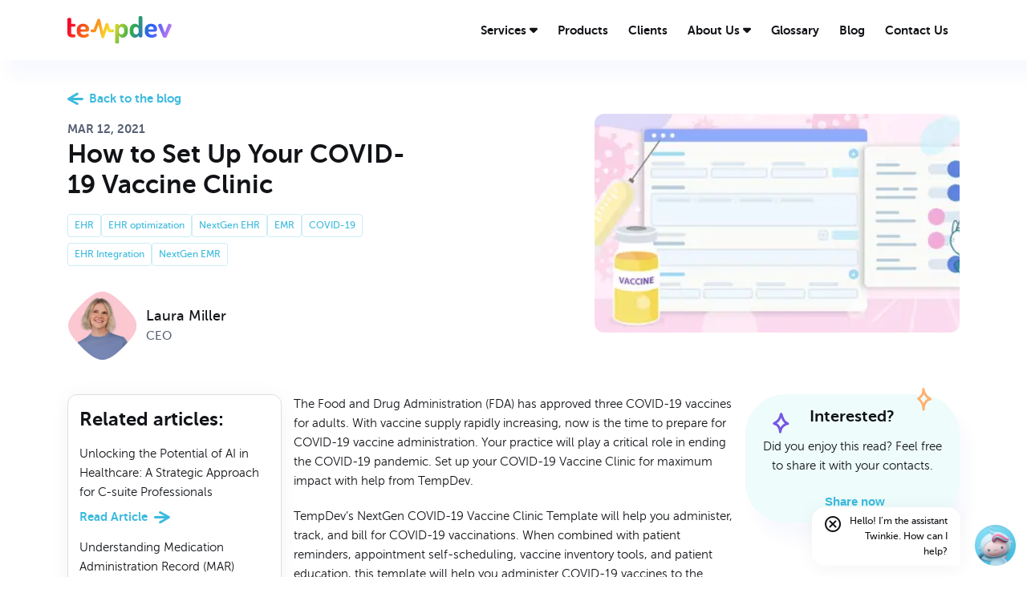

--- FILE ---
content_type: text/html; charset=utf-8
request_url: https://www.tempdev.com/blog/2021/03/12/how-to-set-up-your-covid-19-vaccine-clinic-in-nextgen-ehr/
body_size: 51820
content:
<!DOCTYPE html><html lang="en"><head><meta charSet="utf-8"/><meta name="viewport" content="width=device-width, initial-scale=1, maximum-scale=1, user-scalable=no"/><link rel="preload" as="image" imageSrcSet="/_next/image/?url=%2Fassets%2Flogo.svg&amp;w=256&amp;q=75 1x, /_next/image/?url=%2Fassets%2Flogo.svg&amp;w=384&amp;q=75 2x" fetchPriority="high"/><link rel="preload" as="image" imageSrcSet="/_next/image/?url=%2Fassets%2Flogo-footer.svg&amp;w=128&amp;q=75 1x, /_next/image/?url=%2Fassets%2Flogo-footer.svg&amp;w=256&amp;q=75 2x" fetchPriority="high"/><link rel="stylesheet" href="/_next/static/css/c645c5b381f591be.css" data-precedence="next"/><link rel="preload" as="script" fetchPriority="low" href="/_next/static/chunks/webpack-e9e12f60ac27956c.js"/><script src="/_next/static/chunks/fd9d1056-75d9d2cd2a4a99ec.js" async=""></script><script src="/_next/static/chunks/23-2ea04035e0dd7f25.js" async=""></script><script src="/_next/static/chunks/main-app-0409bed84d139d6d.js" async=""></script><script src="/_next/static/chunks/66633460-e7cf4d11aa2a83e9.js" async=""></script><script src="/_next/static/chunks/c15bf2b0-0d8b8de2b7c9bbef.js" async=""></script><script src="/_next/static/chunks/456-5753fc0306aed8fb.js" async=""></script><script src="/_next/static/chunks/782-6cebc6d5b9dcc7b3.js" async=""></script><script src="/_next/static/chunks/155-a51c95e8fc2af17b.js" async=""></script><script src="/_next/static/chunks/47-3e468904ed644feb.js" async=""></script><script src="/_next/static/chunks/743-946acb896ee95c8a.js" async=""></script><script src="/_next/static/chunks/app/%5B...slug%5D/page-a1b84b4c9ae523ac.js" async=""></script><script src="/_next/static/chunks/131-070e958bb1f3a12c.js" async=""></script><script src="/_next/static/chunks/app/layout-14ae9b1f82330105.js" async=""></script><script src="/_next/static/chunks/app/not-found-e6e9db263753218f.js" async=""></script><link rel="preload" href="https://www.google.com/recaptcha/api.js?render=6LddR_QrAAAAAL2rXvMWkTCn1r9RgYiPKtwxPW9G" as="script"/><title>How to Set Up Your COVID-19 Vaccine Clinic - Blog TempDev</title><meta name="description" content="Learn how to set up your NextGen EHR to run a successful COVID-19 vaccine clinic with high provider and patient satisfaction."/><meta name="application-name" content="TempDev"/><link rel="manifest" href="/manifest.webmanifest" crossorigin="use-credentials"/><link rel="canonical" href="https://www.tempdev.com/blog/2021/03/12/how-to-set-up-your-covid-19-vaccine-clinic-in-nextgen-ehr/"/><meta name="format-detection" content="telephone=no"/><meta name="apple-mobile-web-app-capable" content="yes"/><meta name="apple-mobile-web-app-title" content="TempDev"/><meta name="apple-mobile-web-app-status-bar-style" content="default"/><meta property="og:title" content="How to Set Up Your COVID-19 Vaccine Clinic"/><meta property="og:description" content="Learn how to set up your NextGen EHR to run a successful COVID-19 vaccine clinic with high provider and patient satisfaction."/><meta property="og:url" content="https://www.tempdev.com/blog/2021/03/12/how-to-set-up-your-covid-19-vaccine-clinic-in-nextgen-ehr/"/><meta property="og:site_name" content="TempDev"/><meta property="og:image" content="https://wp.www.tempdev.com/wp-content/uploads/2021/03/how_to_set_up_your_covid_vaccine_clinic.png"/><meta property="og:type" content="article"/><meta name="twitter:card" content="summary_large_image"/><meta name="twitter:title" content="How to Set Up Your COVID-19 Vaccine Clinic"/><meta name="twitter:description" content="Learn how to set up your NextGen EHR to run a successful COVID-19 vaccine clinic with high provider and patient satisfaction."/><meta name="twitter:image" content="https://wp.www.tempdev.com/wp-content/uploads/2021/03/how_to_set_up_your_covid_vaccine_clinic.png"/><link rel="shortcut icon" href="/favicon/apple-touch-icon-144x144.png"/><link rel="icon" href="/favicon.ico"/><link rel="icon" href="/favicon/favicon-16x16.png" sizes="16x16" type="image/png"/><link rel="icon" href="/favicon/favicon-96x96.png" sizes="96x96" type="image/png"/><link rel="icon" href="/favicon/favicon-196x196.png" sizes="196x196" type="image/png"/><link rel="apple-touch-icon" href="/favicon/apple-touch-icon-57x57.png" sizes="57x57" type="image/png"/><link rel="apple-touch-icon" href="/favicon/apple-touch-icon-60x60.png" sizes="60x60" type="image/png"/><link rel="apple-touch-icon" href="/favicon/apple-touch-icon-72x72.png" sizes="72x72" type="image/png"/><link rel="apple-touch-icon" href="/favicon/apple-touch-icon-76x76.png" sizes="76x76" type="image/png"/><link rel="apple-touch-icon" href="/favicon/apple-touch-icon-114x114.png" sizes="114x114" type="image/png"/><link rel="apple-touch-icon" href="/favicon/apple-touch-icon-120x120.png" sizes="120x120" type="image/png"/><link rel="apple-touch-icon" href="/favicon/apple-touch-icon-144x144.png" sizes="144x144" type="image/png"/><link rel="apple-touch-icon" href="/favicon/apple-touch-icon-152x152.png" sizes="152x152" type="image/png"/><meta name="next-size-adjust"/><script src="/_next/static/chunks/polyfills-78c92fac7aa8fdd8.js" noModule=""></script><style data-styled="" data-styled-version="6.1.13">.dUWAeJ{position:relative;}/*!sc*/
.dUWAeJ img{position:absolute;top:0;left:0;width:100%;height:100%;object-fit:cover;}/*!sc*/
data-styled.g1[id="sc-blHHSb"]{content:"dUWAeJ,"}/*!sc*/
.fWpsNG{display:block;font-size:clamp(15px, 1.181vw, 21px);line-height:1.6;}/*!sc*/
.fWpsNG a{color:inherit;}/*!sc*/
.jXGWap{display:block;font-size:clamp(18px, 1.250vw, 22px);line-height:1.4;}/*!sc*/
.jXGWap a{color:inherit;}/*!sc*/
.ldMkA{display:block;font-size:clamp(30px, 2.500vw, 44px);line-height:1.2;}/*!sc*/
.ldMkA a{color:inherit;}/*!sc*/
.gJsmDh{display:block;font-size:clamp(24px, 1.667vw, 29px);line-height:1.4;}/*!sc*/
.gJsmDh a{color:inherit;}/*!sc*/
.jywoSR{display:block;}/*!sc*/
.jywoSR a{color:inherit;}/*!sc*/
.iDFpix{display:block;font-size:clamp(20px, 1.389vw, 24px);line-height:1.4;}/*!sc*/
.iDFpix a{color:inherit;}/*!sc*/
.czaa-dr{display:block;font-size:clamp(12px, 0.833vw, 15px);line-height:1.6;}/*!sc*/
.czaa-dr a{color:inherit;}/*!sc*/
data-styled.g2[id="sc-gtLWhw"]{content:"fWpsNG,jXGWap,ldMkA,gJsmDh,jywoSR,iDFpix,czaa-dr,"}/*!sc*/
.dQLuLA p{margin:0;}/*!sc*/
.dQLuLA ol,.dQLuLA ul{padding-left:16px;}/*!sc*/
.dQLuLA ol{list-style:decimal;}/*!sc*/
.dQLuLA ul{list-style:disc;}/*!sc*/
.dQLuLA .dropCap::first-letter{float:left;margin-right:1rem;font-size:clamp(30px, 2.500vw, 44px);line-height:1.2;font-weight:bold;}/*!sc*/
data-styled.g3[id="sc-egkSDF"]{content:"dQLuLA,"}/*!sc*/
.ighBNg{display:inline-flex;vertical-align:middle;justify-content:center;align-items:center;border:0;outline:0;font-weight:600;border-radius:10px;margin-right:0.75rem;transition:all 0.3s ease;cursor:pointer;font-size:clamp(15px, 1.181vw, 21px);line-height:1.6;padding:0.75rem 0.75rem;color:#3bbade;font-weight:700;background-color:transparent;padding:0;min-width:unset!important;}/*!sc*/
.ighBNg:only-child,.ighBNg:only-of-type,.ighBNg:last-of-type{margin-right:0;}/*!sc*/
.ighBNg>span,.ighBNg>i{display:inline-block;vertical-align:middle;}/*!sc*/
.ighBNg>i{color:currentColor;transition:all 0.3s ease;}/*!sc*/
.ighBNg *~span,.ighBNg span~*{margin-left:0.5rem;}/*!sc*/
.ighBNg:hover{opacity:0.6;}/*!sc*/
@media only screen and (min-width: 769px){.ighBNg{min-width:180px;}}/*!sc*/
.gNNcBp{display:inline-flex;vertical-align:middle;justify-content:center;align-items:center;border:0;outline:0;font-weight:600;border-radius:10px;margin-right:0.75rem;transition:all 0.3s ease;cursor:pointer;font-size:clamp(15px, 1.181vw, 21px);line-height:1.6;padding:0.75rem 0.75rem;background-color:#3bbade;color:#fff;border:1px solid #3bbade;}/*!sc*/
.gNNcBp:only-child,.gNNcBp:only-of-type,.gNNcBp:last-of-type{margin-right:0;}/*!sc*/
.gNNcBp>span,.gNNcBp>i{display:inline-block;vertical-align:middle;}/*!sc*/
.gNNcBp>i{color:currentColor;transition:all 0.3s ease;}/*!sc*/
.gNNcBp *~span,.gNNcBp span~*{margin-left:0.5rem;}/*!sc*/
.gNNcBp:hover{color:#3bbade;background-color:transparent;}/*!sc*/
@media only screen and (min-width: 769px){.gNNcBp{min-width:180px;}}/*!sc*/
data-styled.g4[id="sc-fAUdSK"]{content:"ighBNg,gNNcBp,"}/*!sc*/
.brcRhW{width:100%;}/*!sc*/
data-styled.g6[id="sc-ivxoEo"]{content:"brcRhW,"}/*!sc*/
.iTbXRc{display:inline-block;vertical-align:top;color:#3bbade;background:#fff;border:1px solid #CBEDF6;border-radius:4px;padding:4px 8px;}/*!sc*/
data-styled.g8[id="sc-kLhKbu"]{content:"iTbXRc,"}/*!sc*/
.gRJoHE{display:flex;flex-direction:column;align-items:start;justify-content:start;flex-wrap:wrap;}/*!sc*/
.hJSkNM{display:flex;flex-direction:column;align-items:center;justify-content:center;flex-wrap:wrap;}/*!sc*/
.fUWOVz{display:flex;flex-direction:row;align-items:center;justify-content:start;flex-wrap:wrap;}/*!sc*/
data-styled.g9[id="sc-ixGGxD"]{content:"gRJoHE,hJSkNM,fUWOVz,"}/*!sc*/
.cDqfGM{color:currentColor;font-size:20px;line-height:1;}/*!sc*/
.cDqfGM::before{display:block;font-family:'miewfont'!important;speak:none;font-style:normal;font-weight:normal;font-variant:normal;text-transform:none;line-height:1;webkit-font-smoothing:antialiased;moz-osx-font-smoothing:grayscale;}/*!sc*/
.cDqfGM.icon-google-plus:before{content:"\ea8b";}/*!sc*/
.cDqfGM.icon-facebook:before{content:"\ea90";}/*!sc*/
.cDqfGM.icon-instagram:before{content:"\ea92";}/*!sc*/
.cDqfGM.icon-whatsapp:before{content:"\ea93";}/*!sc*/
.cDqfGM.icon-twitter:before{content:"\ea96";}/*!sc*/
.cDqfGM.icon-rss:before{content:"\ea9b";}/*!sc*/
.cDqfGM.icon-youtube:before{content:"\ea9d";}/*!sc*/
.cDqfGM.icon-vimeo:before{content:"\eaa0";}/*!sc*/
.cDqfGM.icon-linkedin:before{content:"\eaca";}/*!sc*/
.cDqfGM.icon-envelope:before{content:"\e914";}/*!sc*/
.cDqfGM.icon-arrow-back:before{content:"\e913";}/*!sc*/
.cDqfGM.icon-alert:before{content:"\e90e";}/*!sc*/
.cDqfGM.icon-arrow-link:before{content:"\e90f";}/*!sc*/
.cDqfGM.icon-check:before{content:"\e910";}/*!sc*/
.cDqfGM.icon-close:before{content:"\e909";}/*!sc*/
.cDqfGM.icon-close-o:before{content:"\e908";}/*!sc*/
.cDqfGM.icon-down:before{content:"\e900";}/*!sc*/
.cDqfGM.icon-forbidden:before{content:"\e90b";}/*!sc*/
.cDqfGM.icon-forbidden-o:before{content:"\e90a";}/*!sc*/
.cDqfGM.icon-heart:before{content:"\e911";}/*!sc*/
.cDqfGM.icon-left:before{content:"\e903";}/*!sc*/
.cDqfGM.icon-left-square:before{content:"\e902";}/*!sc*/
.cDqfGM.icon-left-square-o:before{content:"\e901";}/*!sc*/
.cDqfGM.icon-more:before{content:"\e90d";}/*!sc*/
.cDqfGM.icon-more-o:before{content:"\e90c";}/*!sc*/
.cDqfGM.icon-right:before{content:"\e906";}/*!sc*/
.cDqfGM.icon-right-square:before{content:"\e905";}/*!sc*/
.cDqfGM.icon-right-square-o:before{content:"\e904";}/*!sc*/
.cDqfGM.icon-search:before{content:"\e912";}/*!sc*/
.cDqfGM.icon-up:before{content:"\e907";}/*!sc*/
data-styled.g10[id="sc-khLCKb"]{content:"cDqfGM,"}/*!sc*/
.djYBfb{position:relative;width:100%;margin-right:auto;margin-left:auto;padding-right:1rem;padding-left:1rem;z-index:1;}/*!sc*/
@media only screen and (min-width: 960px){.djYBfb{max-width:960px;}}/*!sc*/
@media only screen and (min-width: 1140px){.djYBfb{max-width:1140px;}}/*!sc*/
@media only screen and (min-width: 1320px){.djYBfb{max-width:1320px;}}/*!sc*/
@media only screen and (min-width: 1560px){.djYBfb{max-width:1560px;}}/*!sc*/
@media only screen and (min-width: 1720px){.djYBfb{max-width:1720px;}}/*!sc*/
data-styled.g19[id="sc-eOzmre"]{content:"djYBfb,"}/*!sc*/
.eQnrcw{display:flex;flex-direction:row;align-items:center;justify-content:flex-start;flex-wrap:nowrap;margin-right:-0.5rem;margin-left:-0.5rem;}/*!sc*/
.ifJnod{display:flex;flex-direction:row;align-items:stretch;justify-content:flex-start;flex-wrap:wrap;margin-right:-0.5rem;margin-left:-0.5rem;}/*!sc*/
.dbMsXB{display:flex;flex-direction:row;align-items:center;justify-content:flex-start;flex-wrap:wrap;margin-right:-0.5rem;margin-left:-0.5rem;}/*!sc*/
.fxyaiT{display:flex;flex-direction:row;align-items:center;justify-content:flex-start;flex-wrap:wrap;margin-right:-0.5rem;margin-left:-0.5rem;}/*!sc*/
@media only screen and (max-width: 769px){.fxyaiT{gap:24px;}}/*!sc*/
.gKGJvv{display:flex;flex-direction:row;align-items:stretch;justify-content:flex-start;flex-wrap:wrap;margin-right:-0.5rem;margin-left:-0.5rem;}/*!sc*/
@media only screen and (max-width: 769px){.gKGJvv{gap:24px;}}/*!sc*/
data-styled.g20[id="sc-eauhAA"]{content:"eQnrcw,ifJnod,dbMsXB,fxyaiT,gKGJvv,"}/*!sc*/
.cJScTm{width:100%;padding-right:0.5rem;padding-left:0.5rem;}/*!sc*/
@media only screen and (min-width: 576px){.cJScTm{flex-basis:100%;max-width:100%;}}/*!sc*/
@media only screen and (max-width: 769px){.cJScTm:empty{display:none;}}/*!sc*/
.tWHMO{width:100%;padding-right:0.5rem;padding-left:0.5rem;}/*!sc*/
@media only screen and (min-width: 769px){.tWHMO{flex-basis:66.66666666666667%;max-width:66.66666666666667%;}}/*!sc*/
@media only screen and (max-width: 769px){.tWHMO:empty{display:none;}}/*!sc*/
.gDRHfC{width:100%;padding-right:0.5rem;padding-left:0.5rem;}/*!sc*/
@media only screen and (min-width: 769px){.gDRHfC{flex-basis:33.333333333333336%;max-width:33.333333333333336%;}}/*!sc*/
@media only screen and (max-width: 769px){.gDRHfC:empty{display:none;}}/*!sc*/
.htlEcO{width:100%;padding-right:0.5rem;padding-left:0.5rem;}/*!sc*/
@media only screen and (min-width: 769px){.htlEcO{flex-basis:58.333333333333336%;max-width:58.333333333333336%;}}/*!sc*/
@media only screen and (max-width: 769px){.htlEcO:empty{display:none;}}/*!sc*/
.ckcMuG{width:100%;padding-right:0.5rem;padding-left:0.5rem;}/*!sc*/
@media only screen and (min-width: 769px){.ckcMuG{flex-basis:8.333333333333334%;max-width:8.333333333333334%;}}/*!sc*/
@media only screen and (max-width: 769px){.ckcMuG:empty{display:none;}}/*!sc*/
.bbCEyT{width:100%;padding-right:0.5rem;padding-left:0.5rem;}/*!sc*/
@media only screen and (min-width: 769px){.bbCEyT{flex-basis:41.66666666666667%;max-width:41.66666666666667%;}}/*!sc*/
@media only screen and (max-width: 769px){.bbCEyT{order:2;}.bbCEyT:empty{display:none;}}/*!sc*/
.kasIO{width:100%;padding-right:0.5rem;padding-left:0.5rem;}/*!sc*/
@media only screen and (min-width: 769px){.kasIO{flex-basis:16.666666666666668%;max-width:16.666666666666668%;}}/*!sc*/
@media only screen and (max-width: 769px){.kasIO:empty{display:none;}}/*!sc*/
.gGcuAM{width:100%;padding-right:0.5rem;padding-left:0.5rem;}/*!sc*/
@media only screen and (min-width: 769px){.gGcuAM{flex-basis:41.66666666666667%;max-width:41.66666666666667%;}}/*!sc*/
@media only screen and (max-width: 769px){.gGcuAM{order:1;}.gGcuAM:empty{display:none;}}/*!sc*/
.iKaMIf{width:100%;padding-right:0.5rem;padding-left:0.5rem;}/*!sc*/
@media only screen and (min-width: 769px){.iKaMIf{flex-basis:25%;max-width:25%;}}/*!sc*/
@media only screen and (max-width: 769px){.iKaMIf{order:2;}.iKaMIf:empty{display:none;}}/*!sc*/
.gVQXrk{width:100%;padding-right:0.5rem;padding-left:0.5rem;}/*!sc*/
@media only screen and (min-width: 769px){.gVQXrk{flex-basis:50%;max-width:50%;}}/*!sc*/
@media only screen and (max-width: 769px){.gVQXrk{order:1;}.gVQXrk:empty{display:none;}}/*!sc*/
.igTGlq{width:100%;padding-right:0.5rem;padding-left:0.5rem;}/*!sc*/
@media only screen and (min-width: 769px){.igTGlq{flex-basis:25%;max-width:25%;}}/*!sc*/
@media only screen and (max-width: 769px){.igTGlq{order:3;}.igTGlq:empty{display:none;}}/*!sc*/
.gTsYAO{width:100%;padding-right:0.5rem;padding-left:0.5rem;}/*!sc*/
@media only screen and (min-width: 769px){.gTsYAO{flex-basis:41.66666666666667%;max-width:41.66666666666667%;}}/*!sc*/
@media only screen and (max-width: 769px){.gTsYAO:empty{display:none;}}/*!sc*/
.jBHLzm{width:100%;padding-right:0.5rem;padding-left:0.5rem;}/*!sc*/
@media only screen and (min-width: 769px){.jBHLzm{flex-basis:50%;max-width:50%;}}/*!sc*/
@media only screen and (max-width: 769px){.jBHLzm:empty{display:none;}}/*!sc*/
.fdixsy{width:100%;padding-right:0.5rem;padding-left:0.5rem;}/*!sc*/
@media only screen and (min-width: 769px){.fdixsy{flex-basis:100%;max-width:100%;}}/*!sc*/
@media only screen and (max-width: 769px){.fdixsy:empty{display:none;}}/*!sc*/
.eviUav{width:100%;padding-right:0.5rem;padding-left:0.5rem;}/*!sc*/
@media only screen and (max-width: 769px){.eviUav:empty{display:none;}}/*!sc*/
.lddvBK{width:100%;padding-right:0.5rem;padding-left:0.5rem;flex-basis:50%;max-width:50%;}/*!sc*/
@media only screen and (min-width: ){.lddvBK{flex-basis:50%;max-width:50%;}}/*!sc*/
@media only screen and (min-width: 769px){.lddvBK{flex-basis:16.666666666666668%;max-width:16.666666666666668%;}}/*!sc*/
@media only screen and (max-width: 769px){.lddvBK:empty{display:none;}}/*!sc*/
.fxqIiW{width:100%;padding-right:0.5rem;padding-left:0.5rem;flex-basis:50%;max-width:50%;}/*!sc*/
@media only screen and (min-width: ){.fxqIiW{flex-basis:50%;max-width:50%;}}/*!sc*/
@media only screen and (min-width: 769px){.fxqIiW{flex-basis:33.333333333333336%;max-width:33.333333333333336%;}}/*!sc*/
@media only screen and (max-width: 769px){.fxqIiW:empty{display:none;}}/*!sc*/
.jFGPyD{width:100%;padding-right:0.5rem;padding-left:0.5rem;}/*!sc*/
@media only screen and (min-width: 769px){.jFGPyD{flex-basis:66.66666666666667%;max-width:66.66666666666667%;}}/*!sc*/
@media only screen and (max-width: 769px){.jFGPyD{order:2;}.jFGPyD:empty{display:none;}}/*!sc*/
.fbpWmE{width:100%;padding-right:0.5rem;padding-left:0.5rem;}/*!sc*/
@media only screen and (min-width: 769px){.fbpWmE{flex-basis:33.333333333333336%;max-width:33.333333333333336%;}}/*!sc*/
@media only screen and (max-width: 769px){.fbpWmE{order:1;}.fbpWmE:empty{display:none;}}/*!sc*/
data-styled.g21[id="sc-fFoeYl"]{content:"cJScTm,tWHMO,gDRHfC,htlEcO,ckcMuG,bbCEyT,kasIO,gGcuAM,iKaMIf,gVQXrk,igTGlq,gTsYAO,jBHLzm,fdixsy,eviUav,lddvBK,fxqIiW,jFGPyD,fbpWmE,"}/*!sc*/
.cXzlIs{position:relative;width:100%;margin-bottom:2rem;}/*!sc*/
.cXzlIs>div{position:relative;}/*!sc*/
.cXzlIs i{position:absolute;top:50%;left:12px;margin-top:-10px;color:#3bbade;}/*!sc*/
.cXzlIs i+.sc-gQaihK{padding-left:2.6rem;}/*!sc*/
.cXzlIs:has(select)>div::after{content:'';background-image:url("data:image/svg+xml,%3Csvg width='16' height='16' viewBox='0 0 16 16' fill='none' xmlns='http://www.w3.org/2000/svg'%3E%3Cpath fill-rule='evenodd' clip-rule='evenodd' d='M7.33333 9.24435L11.016 5.33398L12 6.3788L7.33333 11.334L2.66667 6.3788L3.65065 5.33398L7.33333 9.24435Z' fill='%233C3B39'/%3E%3C/svg%3E%0A");display:block;position:absolute;top:50%;right:12px;width:16px;height:16px;margin:0 4px;margin-top:-8px;}/*!sc*/
.cXzlIs:has(select)>div .sc-gQaihK{padding-right:2.6rem;}/*!sc*/
.cXzlIs input,.cXzlIs textarea,.cXzlIs select{font-family:inherit;font-size:clamp(15px, 1.181vw, 21px);line-height:1.6;border:1px solid #ADB4C2;background-color:#fff;border-radius:8px;padding:12px;background:transparent;outline:none;width:100%;}/*!sc*/
.cXzlIs input:focus,.cXzlIs textarea:focus,.cXzlIs select:focus{border:1px solid #3bbade;}/*!sc*/
data-styled.g23[id="sc-iuUfFv"]{content:"cXzlIs,"}/*!sc*/
.hOyOmt{display:flex;align-items:center;gap:12px;}/*!sc*/
.hOyOmt li a{display:flex;align-items:center;justify-content:center;width:2.4rem;height:2.4rem;border-radius:8px;color:var(--color-primary70);background-color:var(--color-primary10);transition:all 0.3s linear;}/*!sc*/
.hOyOmt li a:hover{color:var(--color-white);background-color:var(--color-primary70);}/*!sc*/
.hOyOmt li i{font-size:1rem;}/*!sc*/
data-styled.g29[id="sc-hbtGpV"]{content:"hOyOmt,"}/*!sc*/
.cTYRNQ{position:relative;display:flex;align-items:center;gap:12px;padding-right:2rem;cursor:pointer;transition:all 0.6s cubic-bezier(.32,.94,.6,1);}/*!sc*/
.cTYRNQ i{position:absolute;top:50%;right:8px;font-size:22px;color:currentColor;transform:translateY(-50%);transform-origin:center;transition:all 0.6s cubic-bezier(.32,.94,.6,1);}/*!sc*/
data-styled.g30[id="sc-bMTdWJ"]{content:"cTYRNQ,"}/*!sc*/
.iXNHCe{position:relative;height:0;overflow:hidden;transition:height 0.6s linear;}/*!sc*/
data-styled.g31[id="sc-jhZTHU"]{content:"iXNHCe,"}/*!sc*/
.bYoxjo{position:relative;width:100%;padding:1.6rem;margin-bottom:1.6rem;border:1px solid #111317;border-radius:12px;transition:all 0.6s cubic-bezier(.32,.94,.6,1);}/*!sc*/
.bYoxjo:hover .sc-bMTdWJ{color:#3bbade;}/*!sc*/
data-styled.g32[id="sc-epnzzT"]{content:"bYoxjo,"}/*!sc*/
.jygpFj{display:block;text-align:left;margin:auto;list-style:none;padding:0;}/*!sc*/
data-styled.g33[id="sc-uYFMi"]{content:"jygpFj,"}/*!sc*/
.eounrQ{display:flex;align-items:center;transition:color 0.15s ease-in-out;cursor:pointer;}/*!sc*/
.eounrQ i{font-size:10px;}/*!sc*/
data-styled.g39[id="sc-kEfuZE"]{content:"eounrQ,"}/*!sc*/
.jsVgwb{position:absolute;top:100%;left:0;margin-top:12px;background:#fff;box-shadow:10px 20px 20px rgba(0, 78, 210, 0.03);opacity:0;pointer-events:none;z-index:1;transition:opacity 0.15s ease-in-out;}/*!sc*/
@media only screen and (min-width: 769px){.jsVgwb{min-width:220px;}}/*!sc*/
data-styled.g40[id="sc-dhCplO"]{content:"jsVgwb,"}/*!sc*/
.hYuRUP{display:flex;justify-content:space-between;align-items:center;width:100%;padding:6px 18px;cursor:pointer;}/*!sc*/
data-styled.g41[id="sc-eMwmJz"]{content:"hYuRUP,"}/*!sc*/
.lOokL{position:relative;display:inline-flex;position:static;}/*!sc*/
.lOokL .sc-dhCplO{width:100%;margin-top:0;}/*!sc*/
data-styled.g42[id="sc-drVZOg"]{content:"lOokL,"}/*!sc*/
.dgzkmo{position:relative;margin-bottom:24px;}/*!sc*/
.dgzkmo picture{border-radius:12px;overflow:hidden;}/*!sc*/
.dgzkmo picture img{transition:opacity 0.6s,transform 0.6s;backface-visibility:hidden;}/*!sc*/
.dgzkmo figcaption{padding:12px;}/*!sc*/
.dgzkmo figcaption h3{transition:all 0.6s;}/*!sc*/
.dgzkmo:hover>picture img{opacity:0.4;transform:scale3d(1.1,1.1,1);}/*!sc*/
.dgzkmo:hover>figcaption h3{text-decoration:underline;}/*!sc*/
data-styled.g48[id="sc-eDHQDy"]{content:"dgzkmo,"}/*!sc*/
.fbGGwk{position:relative;display:flex;align-items:center;z-index:105;margin-bottom:0;}/*!sc*/
.fbGGwk picture img{background-color:#CBEDF6;-webkit-mask-image:url('/assets/components/authors-mask.svg');mask-image:url('/assets/components/authors-mask.svg');-webkit-mask-position:center;mask-position:center;-webkit-mask-repeat:no-repeat;mask-repeat:no-repeat;transform:scale3d(1,1,1)!important;}/*!sc*/
.fbGGwk picture{width:6rem;}/*!sc*/
data-styled.g50[id="sc-UblHX"]{content:"fbGGwk,"}/*!sc*/
:root{--body-fontFamily:Museo Sans,sans-serif;--responsiveMedia:769px;--color-white:#fff;--color-black:#000;--color-transparent:transparent;--color-gray10:#f0e5de;--color-gray20:#dcdfe5;--color-gray30:#ADB4C2;--color-gray40:#7e89a0;--color-gray50:#576075;--color-gray90:#5d5d5d;--color-warning:#ea9a1a;--color-success:#00FFD2;--color-error:#E91101;--color-primary10:#eef9fc;--color-primary30:#CBEDF6;--color-primary70:#3bbade;--color-primary90:#004862;--color-secondary90:#111317;--fontSize-h1:54px;--fontSize-h2:36px;--fontSize-h3:28px;--fontSize-h4:24px;--fontSize-h5:20px;--fontSize-h6:18px;--fontSize-texts:17px;--fontSize-captions:12px;--space-0:0;--space-1:0.25rem;--space-2:0.5rem;--space-3:0.75rem;--space-4:1rem;--space-5:1.75rem;--space-6:2.25rem;--space-7:3rem;--space-8:4rem;--space-9:5.5rem;--space-10:7.5rem;--shadow-sm:10px 20px 20px rgba(0, 78, 210, 0.03);--shadow-md:0 2px 24px rgba(0,0,0,.05);--shadow-lg:10px 40px 40px rgba(0, 78, 210, 0.07);--radius-sm:10px;--radius-md:12px;--radius-lg:50px;}/*!sc*/
html,body,div,span,applet,object,iframe,h1,h2,h3,h4,h5,h6,p,blockquote,pre,a,abbr,acronym,address,big,cite,code,del,dfn,em,img,ins,kbd,q,s,samp,small,strike,strong,sub,sup,tt,var,b,u,i,center,dl,dt,dd,ol,ul,li,fieldset,form,label,legend,table,caption,tbody,tfoot,thead,tr,th,td,article,aside,canvas,details,embed,figure,figcaption,footer,header,hgroup,menu,nav,output,ruby,section,summary,time,mark,audio,video{margin:0;padding:0;border:0;font-size:100%;font:inherit;vertical-align:baseline;}/*!sc*/
article,aside,details,figcaption,figure,footer,header,hgroup,menu,nav,section{display:block;}/*!sc*/
body{line-height:1;}/*!sc*/
ol,ul{list-style:none;}/*!sc*/
blockquote,q{quotes:none;}/*!sc*/
blockquote:before,blockquote:after,q:before,q:after{content:'';content:none;}/*!sc*/
table{border-collapse:collapse;border-spacing:0;}/*!sc*/
@font-face{font-family:"miewfont";src:url("/fonts/miewfont/miewfont.ttf");src:url("/fonts/miewfont/miewfont.eot#iefix") format("embedded-opentype"),url("/fonts/miewfont/miewfont.ttf") format("truetype"),url("/fonts/miewfont/miewfont.woff") format("woff"),url("/fonts/miewfont/miewfont.svg#miewfont") format("svg");font-weight:normal;font-style:normal;font-display:swap;}/*!sc*/
*,*:after,*:before{box-sizing:border-box;-webkit-appearance:none;text-decoration:none;}/*!sc*/
html,body{background:transparent;min-height:100%;}/*!sc*/
html{font-size:clamp(14px, calc(100vw / 375 * 14), 16px);line-height:1;color:var(--color-secondary90);background:var(--color-white);}/*!sc*/
@media only screen and (min-width: 580px){html{font-size:clamp(14px, calc(100vw / 768 * 14), 16px);}}/*!sc*/
@media only screen and (min-width: 769px){html{font-size:clamp(14px, calc(100vw / 1440 * 16), 16px);}}/*!sc*/
@media only screen and (min-width: 1680px){html{font-size:16px;}}/*!sc*/
body{position:relative;font-family:var(--body-fontFamily);font-size:clamp(15px, 1.181vw, 21px);line-height:1.6;-webkit-overflow-scrolling:touch;-webkit-font-smoothing:antialiased!important;-moz-osx-font-smoothing:grayscale;text-rendering:optimizeLegibility!important;}/*!sc*/
.no-touch ::-webkit-scrollbar{width:4px;height:4px;}/*!sc*/
.no-touch ::-webkit-scrollbar-track{background:var(--color-white);}/*!sc*/
.no-touch ::-webkit-scrollbar-thumb{background:var(--color-primary);}/*!sc*/
.no-touch ::-webkit-scrollbar-thumb:hover{background:var(--color-primary);}/*!sc*/
a{color:inherit;outline:none;text-decoration:none;}/*!sc*/
img,picture{display:block;max-width:100%;height:auto;}/*!sc*/
picture{position:relative;}/*!sc*/
svg{display:inline-block;vertical-align:middle;max-width:100%;}/*!sc*/
textarea{resize:none;height:140px;}/*!sc*/
strong{font-weight:700;}/*!sc*/
em{font-style:italic;}/*!sc*/
ul{padding-left:16px;}/*!sc*/
p a{color:var(--color-secondary);}/*!sc*/
hr{border:0;border-top:1px solid;}/*!sc*/
pre{font-family:SFMono-Regular,Consolas,Liberation Mono,Menlo,monospace;clear:both;color:#fff;background:#1b1b1b;padding:0;-moz-tab-size:2;-o-tab-size:2;tab-size:2;-ms-word-break:normal;word-break:normal;-webkit-hyphens:none;-ms-hyphens:none;hyphens:none;position:relative;line-height:28px;border-radius:8px;overflow:hidden;}/*!sc*/
pre code{scrollbar-color:#666 #201c29;background:none;white-space:pre;-webkit-overflow-scrolling:touch;overflow-x:scroll;display:block;max-width:100%;min-width:100px;font-size:16px;padding:15px 20px 12px 22px;line-height:1.75;}/*!sc*/
.ios,.ios *{cursor:pointer;}/*!sc*/
.h1{font-size:clamp(36px, 3.750vw, 65px);line-height:1.2;}/*!sc*/
.h2{font-size:clamp(30px, 2.500vw, 44px);line-height:1.2;}/*!sc*/
.h3{font-size:clamp(26px, 1.944vw, 34px);line-height:1.2;}/*!sc*/
.h4{font-size:clamp(24px, 1.667vw, 29px);line-height:1.4;}/*!sc*/
.h5{font-size:clamp(20px, 1.389vw, 24px);line-height:1.4;}/*!sc*/
.h6{font-size:clamp(18px, 1.250vw, 22px);line-height:1.4;}/*!sc*/
.texts{font-size:clamp(15px, 1.181vw, 21px);line-height:1.6;}/*!sc*/
.captions{font-size:clamp(12px, 0.833vw, 15px);line-height:1.6;}/*!sc*/
p,li{font-size:clamp(15px, 1.181vw, 21px);line-height:1.6;}/*!sc*/
#progress-bar{display:block;position:fixed;top:0;left:0;height:0.2rem;width:100%;background:var(--color-secondary90);z-index:200;transition:all 0.1s $ease-out-expo;}/*!sc*/
#__next{width:100%;height:100%;}/*!sc*/
.main-page{position:relative;display:flex;flex-flow:row wrap;min-height:100%;z-index:15;transition:all 1.3s $ease-out-expo;}/*!sc*/
.main-content{position:relative;width:100%;align-self:flex-start;overflow-x:hidden;z-index:1;}/*!sc*/
.no-scroll{overflow:hidden;}/*!sc*/
.preview-box{position:fixed;top:12px;left:50%;padding:12px 22px;color:var(--color-primary);background:var(--color-white);box-shadow:0px 2px 16px rgba(#000, 0.05);border-radius:50px;transform:translateX(-50%);z-index:200;}/*!sc*/
.textEllipsis{display:-webkit-box!important;-webkit-box-orient:vertical;-webkit-line-clamp:3;overflow:hidden;text-overflow:ellipsis;white-space:break-spaces;}/*!sc*/
.linker{position:absolute;top:0;left:0;width:100%;height:100%;text-indent:-200%;white-space:nowrap;font-size:0;opacity:0;z-index:103;}/*!sc*/
.align-top{vertical-align:top;}/*!sc*/
.align-middle{vertical-align:middle;}/*!sc*/
.align-bottom{vertical-align:bottom;}/*!sc*/
.d-inline-block{display:inline-block!important;}/*!sc*/
.d-inline-flex{display:inline-flex!important;}/*!sc*/
.d-block{display:block!important;}/*!sc*/
.d-table{display:table!important;}/*!sc*/
.d-flex{display:flex!important;}/*!sc*/
.d-none{display:none!important;}/*!sc*/
@media (min-width: 769px){.d-md-inline-block{display:inline-block!important;}}/*!sc*/
@media (min-width: 980px){.d-lg-inline-block{display:inline-block!important;}}/*!sc*/
@media (min-width: 769px){.d-md-inline-flex{display:inline-flex!important;}}/*!sc*/
@media (min-width: 980px){.d-lg-inline-flex{display:inline-flex!important;}}/*!sc*/
@media (min-width: 769px){.d-md-block{display:block!important;}}/*!sc*/
@media (min-width: 980px){.d-lg-block{display:block!important;}}/*!sc*/
@media (min-width: 769px){.d-md-table{display:table!important;}}/*!sc*/
@media (min-width: 980px){.d-lg-table{display:table!important;}}/*!sc*/
@media (min-width: 769px){.d-md-flex{display:flex!important;}}/*!sc*/
@media (min-width: 980px){.d-lg-flex{display:flex!important;}}/*!sc*/
@media (min-width: 769px){.d-md-none{display:none!important;}}/*!sc*/
@media (min-width: 980px){.d-lg-none{display:none!important;}}/*!sc*/
.position-relative{position:relative!important;}/*!sc*/
.position-absolute{position:absolute!important;}/*!sc*/
.position-sticky{position:sticky!important;}/*!sc*/
.position-fixed{position:fixed!important;}/*!sc*/
@media (min-width: 769px){.position-md-relative{position:relative!important;}}/*!sc*/
@media (min-width: 980px){.position-lg-relative{position:relative!important;}}/*!sc*/
@media (min-width: 769px){.position-md-absolute{position:absolute!important;}}/*!sc*/
@media (min-width: 980px){.position-lg-absolute{position:absolute!important;}}/*!sc*/
@media (min-width: 769px){.position-md-sticky{position:sticky!important;}}/*!sc*/
@media (min-width: 980px){.position-lg-sticky{position:sticky!important;}}/*!sc*/
@media (min-width: 769px){.position-md-fixed{position:fixed!important;}}/*!sc*/
@media (min-width: 980px){.position-lg-fixed{position:fixed!important;}}/*!sc*/
.w-100{width:100%;}/*!sc*/
.w-auto{width:auto;}/*!sc*/
@media (min-width: 769px){.w-md-100{width:100%;}}/*!sc*/
@media (min-width: 980px){.w-lg-100{width:100%;}}/*!sc*/
@media (min-width: 769px){.w-md-auto{width:auto;}}/*!sc*/
@media (min-width: 980px){.w-lg-auto{width:auto;}}/*!sc*/
.h-100{height:100%;}/*!sc*/
.h-auto{height:auto;}/*!sc*/
.flex-flow-row{flex-flow:row;}/*!sc*/
.flex-flow-column{flex-flow:column;}/*!sc*/
@media (min-width: 769px){.flex-flow-md-row{flex-flow:row;}}/*!sc*/
@media (min-width: 980px){.flex-flow-lg-row{flex-flow:row;}}/*!sc*/
@media (min-width: 769px){.flex-flow-md-column{flex-flow:column;}}/*!sc*/
@media (min-width: 980px){.flex-flow-lg-column{flex-flow:column;}}/*!sc*/
.flex-grow-0{flex-grow:0;}/*!sc*/
.flex-grow-1{flex-grow:1;}/*!sc*/
@media (min-width: 769px){.flex-grow-md-0{flex-grow:0;}}/*!sc*/
@media (min-width: 980px){.flex-grow-lg-0{flex-grow:0;}}/*!sc*/
@media (min-width: 769px){.flex-grow-md-1{flex-grow:1;}}/*!sc*/
@media (min-width: 980px){.flex-grow-lg-1{flex-grow:1;}}/*!sc*/
.flex-shrink-0{flex-shrink:0;}/*!sc*/
.flex-shrink-1{flex-shrink:1;}/*!sc*/
@media (min-width: 769px){.flex-shrink-md-0{flex-shrink:0;}}/*!sc*/
@media (min-width: 980px){.flex-shrink-lg-0{flex-shrink:0;}}/*!sc*/
@media (min-width: 769px){.flex-shrink-md-1{flex-shrink:1;}}/*!sc*/
@media (min-width: 980px){.flex-shrink-lg-1{flex-shrink:1;}}/*!sc*/
.flex-wrap{flex-wrap:wrap;}/*!sc*/
.flex-nowrap{flex-wrap:nowrap;}/*!sc*/
@media (min-width: 769px){.flex-md-wrap{flex-wrap:wrap;}}/*!sc*/
@media (min-width: 980px){.flex-lg-wrap{flex-wrap:wrap;}}/*!sc*/
@media (min-width: 769px){.flex-md-nowrap{flex-wrap:nowrap;}}/*!sc*/
@media (min-width: 980px){.flex-lg-nowrap{flex-wrap:nowrap;}}/*!sc*/
.justify-content-start{justify-content:flex-start!important;}/*!sc*/
.justify-content-end{justify-content:flex-end!important;}/*!sc*/
.justify-content-center{justify-content:center!important;}/*!sc*/
.justify-content-between{justify-content:space-between!important;}/*!sc*/
.justify-content-around{justify-content:space-around!important;}/*!sc*/
.justify-content-evenly{justify-content:space-evenly!important;}/*!sc*/
@media (min-width: 769px){.justify-content-md-start{justify-content:flex-start!important;}}/*!sc*/
@media (min-width: 980px){.justify-content-lg-start{justify-content:flex-start!important;}}/*!sc*/
@media (min-width: 769px){.justify-content-md-end{justify-content:flex-end!important;}}/*!sc*/
@media (min-width: 980px){.justify-content-lg-end{justify-content:flex-end!important;}}/*!sc*/
@media (min-width: 769px){.justify-content-md-center{justify-content:center!important;}}/*!sc*/
@media (min-width: 980px){.justify-content-lg-center{justify-content:center!important;}}/*!sc*/
@media (min-width: 769px){.justify-content-md-between{justify-content:space-between!important;}}/*!sc*/
@media (min-width: 980px){.justify-content-lg-between{justify-content:space-between!important;}}/*!sc*/
@media (min-width: 769px){.justify-content-md-around{justify-content:space-around!important;}}/*!sc*/
@media (min-width: 980px){.justify-content-lg-around{justify-content:space-around!important;}}/*!sc*/
@media (min-width: 769px){.justify-content-md-evenly{justify-content:space-evenly!important;}}/*!sc*/
@media (min-width: 980px){.justify-content-lg-evenly{justify-content:space-evenly!important;}}/*!sc*/
.align-items-start{align-items:flex-start!important;}/*!sc*/
.align-items-end{align-items:flex-end!important;}/*!sc*/
.align-items-center{align-items:center!important;}/*!sc*/
.align-items-baseline{align-items:baseline!important;}/*!sc*/
.align-items-stretch{align-items:stretch!important;}/*!sc*/
@media (min-width: 769px){.align-items-md-start{align-items:flex-start!important;}}/*!sc*/
@media (min-width: 980px){.align-items-lg-start{align-items:flex-start!important;}}/*!sc*/
@media (min-width: 769px){.align-items-md-end{align-items:flex-end!important;}}/*!sc*/
@media (min-width: 980px){.align-items-lg-end{align-items:flex-end!important;}}/*!sc*/
@media (min-width: 769px){.align-items-md-center{align-items:center!important;}}/*!sc*/
@media (min-width: 980px){.align-items-lg-center{align-items:center!important;}}/*!sc*/
@media (min-width: 769px){.align-items-md-baseline{align-items:baseline!important;}}/*!sc*/
@media (min-width: 980px){.align-items-lg-baseline{align-items:baseline!important;}}/*!sc*/
@media (min-width: 769px){.align-items-md-stretch{align-items:stretch!important;}}/*!sc*/
@media (min-width: 980px){.align-items-lg-stretch{align-items:stretch!important;}}/*!sc*/
.align-content-start{align-content:flex-start!important;}/*!sc*/
.align-content-end{align-content:flex-end!important;}/*!sc*/
.align-content-center{align-content:center!important;}/*!sc*/
.align-content-between{align-content:space-between!important;}/*!sc*/
.align-content-around{align-content:space-around!important;}/*!sc*/
.align-content-stretch{align-content:stretch!important;}/*!sc*/
@media (min-width: 769px){.align-content-md-start{align-content:flex-start!important;}}/*!sc*/
@media (min-width: 980px){.align-content-lg-start{align-content:flex-start!important;}}/*!sc*/
@media (min-width: 769px){.align-content-md-end{align-content:flex-end!important;}}/*!sc*/
@media (min-width: 980px){.align-content-lg-end{align-content:flex-end!important;}}/*!sc*/
@media (min-width: 769px){.align-content-md-center{align-content:center!important;}}/*!sc*/
@media (min-width: 980px){.align-content-lg-center{align-content:center!important;}}/*!sc*/
@media (min-width: 769px){.align-content-md-between{align-content:space-between!important;}}/*!sc*/
@media (min-width: 980px){.align-content-lg-between{align-content:space-between!important;}}/*!sc*/
@media (min-width: 769px){.align-content-md-around{align-content:space-around!important;}}/*!sc*/
@media (min-width: 980px){.align-content-lg-around{align-content:space-around!important;}}/*!sc*/
@media (min-width: 769px){.align-content-md-stretch{align-content:stretch!important;}}/*!sc*/
@media (min-width: 980px){.align-content-lg-stretch{align-content:stretch!important;}}/*!sc*/
.align-self-auto{align-self:auto!important;}/*!sc*/
.align-self-start{align-self:flex-start!important;}/*!sc*/
.align-self-end{align-self:flex-end!important;}/*!sc*/
.align-self-center{align-self:center!important;}/*!sc*/
.align-self-baseline{align-self:baseline!important;}/*!sc*/
.align-self-stretch{align-self:stretch!important;}/*!sc*/
@media (min-width: 769px){.align-self-md-auto{align-self:auto!important;}}/*!sc*/
@media (min-width: 980px){.align-self-lg-auto{align-self:auto!important;}}/*!sc*/
@media (min-width: 769px){.align-self-md-start{align-self:flex-start!important;}}/*!sc*/
@media (min-width: 980px){.align-self-lg-start{align-self:flex-start!important;}}/*!sc*/
@media (min-width: 769px){.align-self-md-end{align-self:flex-end!important;}}/*!sc*/
@media (min-width: 980px){.align-self-lg-end{align-self:flex-end!important;}}/*!sc*/
@media (min-width: 769px){.align-self-md-center{align-self:center!important;}}/*!sc*/
@media (min-width: 980px){.align-self-lg-center{align-self:center!important;}}/*!sc*/
@media (min-width: 769px){.align-self-md-baseline{align-self:baseline!important;}}/*!sc*/
@media (min-width: 980px){.align-self-lg-baseline{align-self:baseline!important;}}/*!sc*/
@media (min-width: 769px){.align-self-md-stretch{align-self:stretch!important;}}/*!sc*/
@media (min-width: 980px){.align-self-lg-stretch{align-self:stretch!important;}}/*!sc*/
.order-0{order:0;}/*!sc*/
.order-1{order:1;}/*!sc*/
.order-2{order:2;}/*!sc*/
.order-3{order:3;}/*!sc*/
.order-4{order:4;}/*!sc*/
.order-5{order:5;}/*!sc*/
.order-first{order:-1;}/*!sc*/
.order-last{order:6;}/*!sc*/
@media (min-width: 769px){.order-md-0{order:0;}}/*!sc*/
@media (min-width: 980px){.order-lg-0{order:0;}}/*!sc*/
@media (min-width: 769px){.order-md-1{order:1;}}/*!sc*/
@media (min-width: 980px){.order-lg-1{order:1;}}/*!sc*/
@media (min-width: 769px){.order-md-2{order:2;}}/*!sc*/
@media (min-width: 980px){.order-lg-2{order:2;}}/*!sc*/
@media (min-width: 769px){.order-md-3{order:3;}}/*!sc*/
@media (min-width: 980px){.order-lg-3{order:3;}}/*!sc*/
@media (min-width: 769px){.order-md-4{order:4;}}/*!sc*/
@media (min-width: 980px){.order-lg-4{order:4;}}/*!sc*/
@media (min-width: 769px){.order-md-5{order:5;}}/*!sc*/
@media (min-width: 980px){.order-lg-5{order:5;}}/*!sc*/
@media (min-width: 769px){.order-md-first{order:-1;}}/*!sc*/
@media (min-width: 980px){.order-lg-first{order:-1;}}/*!sc*/
@media (min-width: 769px){.order-md-last{order:6;}}/*!sc*/
@media (min-width: 980px){.order-lg-last{order:6;}}/*!sc*/
.gap-0{gap:0;}/*!sc*/
.gap-1{gap:0.25rem;}/*!sc*/
.gap-2{gap:0.5rem;}/*!sc*/
.gap-3{gap:0.75rem;}/*!sc*/
.gap-4{gap:1rem;}/*!sc*/
.gap-5{gap:1.75rem;}/*!sc*/
.gap-6{gap:2.25rem;}/*!sc*/
.gap-7{gap:3rem;}/*!sc*/
.gap-8{gap:4rem;}/*!sc*/
.gap-9{gap:5.5rem;}/*!sc*/
.gap-10{gap:7.5rem;}/*!sc*/
.gap-auto{gap:auto;}/*!sc*/
@media (min-width: 769px){.gap-md-0{gap:0;}}/*!sc*/
@media (min-width: 980px){.gap-lg-0{gap:0;}}/*!sc*/
@media (min-width: 769px){.gap-md-1{gap:0.25rem;}}/*!sc*/
@media (min-width: 980px){.gap-lg-1{gap:0.25rem;}}/*!sc*/
@media (min-width: 769px){.gap-md-2{gap:0.5rem;}}/*!sc*/
@media (min-width: 980px){.gap-lg-2{gap:0.5rem;}}/*!sc*/
@media (min-width: 769px){.gap-md-3{gap:0.75rem;}}/*!sc*/
@media (min-width: 980px){.gap-lg-3{gap:0.75rem;}}/*!sc*/
@media (min-width: 769px){.gap-md-4{gap:1rem;}}/*!sc*/
@media (min-width: 980px){.gap-lg-4{gap:1rem;}}/*!sc*/
@media (min-width: 769px){.gap-md-5{gap:1.75rem;}}/*!sc*/
@media (min-width: 980px){.gap-lg-5{gap:1.75rem;}}/*!sc*/
@media (min-width: 769px){.gap-md-6{gap:2.25rem;}}/*!sc*/
@media (min-width: 980px){.gap-lg-6{gap:2.25rem;}}/*!sc*/
@media (min-width: 769px){.gap-md-7{gap:3rem;}}/*!sc*/
@media (min-width: 980px){.gap-lg-7{gap:3rem;}}/*!sc*/
@media (min-width: 769px){.gap-md-8{gap:4rem;}}/*!sc*/
@media (min-width: 980px){.gap-lg-8{gap:4rem;}}/*!sc*/
@media (min-width: 769px){.gap-md-9{gap:5.5rem;}}/*!sc*/
@media (min-width: 980px){.gap-lg-9{gap:5.5rem;}}/*!sc*/
@media (min-width: 769px){.gap-md-10{gap:7.5rem;}}/*!sc*/
@media (min-width: 980px){.gap-lg-10{gap:7.5rem;}}/*!sc*/
@media (min-width: 769px){.gap-md-auto{gap:auto;}}/*!sc*/
@media (min-width: 980px){.gap-lg-auto{gap:auto;}}/*!sc*/
.m-0{margin:0;}/*!sc*/
.m-1{margin:0.25rem;}/*!sc*/
.m-2{margin:0.5rem;}/*!sc*/
.m-3{margin:0.75rem;}/*!sc*/
.m-4{margin:1rem;}/*!sc*/
.m-5{margin:1.75rem;}/*!sc*/
.m-6{margin:2.25rem;}/*!sc*/
.m-7{margin:3rem;}/*!sc*/
.m-8{margin:4rem;}/*!sc*/
.m-9{margin:5.5rem;}/*!sc*/
.m-10{margin:7.5rem;}/*!sc*/
.m-auto{margin:auto;}/*!sc*/
@media (min-width: 769px){.m-md-0{margin:0;}}/*!sc*/
@media (min-width: 980px){.m-lg-0{margin:0;}}/*!sc*/
@media (min-width: 769px){.m-md-1{margin:0.25rem;}}/*!sc*/
@media (min-width: 980px){.m-lg-1{margin:0.25rem;}}/*!sc*/
@media (min-width: 769px){.m-md-2{margin:0.5rem;}}/*!sc*/
@media (min-width: 980px){.m-lg-2{margin:0.5rem;}}/*!sc*/
@media (min-width: 769px){.m-md-3{margin:0.75rem;}}/*!sc*/
@media (min-width: 980px){.m-lg-3{margin:0.75rem;}}/*!sc*/
@media (min-width: 769px){.m-md-4{margin:1rem;}}/*!sc*/
@media (min-width: 980px){.m-lg-4{margin:1rem;}}/*!sc*/
@media (min-width: 769px){.m-md-5{margin:1.75rem;}}/*!sc*/
@media (min-width: 980px){.m-lg-5{margin:1.75rem;}}/*!sc*/
@media (min-width: 769px){.m-md-6{margin:2.25rem;}}/*!sc*/
@media (min-width: 980px){.m-lg-6{margin:2.25rem;}}/*!sc*/
@media (min-width: 769px){.m-md-7{margin:3rem;}}/*!sc*/
@media (min-width: 980px){.m-lg-7{margin:3rem;}}/*!sc*/
@media (min-width: 769px){.m-md-8{margin:4rem;}}/*!sc*/
@media (min-width: 980px){.m-lg-8{margin:4rem;}}/*!sc*/
@media (min-width: 769px){.m-md-9{margin:5.5rem;}}/*!sc*/
@media (min-width: 980px){.m-lg-9{margin:5.5rem;}}/*!sc*/
@media (min-width: 769px){.m-md-10{margin:7.5rem;}}/*!sc*/
@media (min-width: 980px){.m-lg-10{margin:7.5rem;}}/*!sc*/
@media (min-width: 769px){.m-md-auto{margin:auto;}}/*!sc*/
@media (min-width: 980px){.m-lg-auto{margin:auto;}}/*!sc*/
.mt-0{margin-top:0;}/*!sc*/
.mt-1{margin-top:0.25rem;}/*!sc*/
.mt-2{margin-top:0.5rem;}/*!sc*/
.mt-3{margin-top:0.75rem;}/*!sc*/
.mt-4{margin-top:1rem;}/*!sc*/
.mt-5{margin-top:1.75rem;}/*!sc*/
.mt-6{margin-top:2.25rem;}/*!sc*/
.mt-7{margin-top:3rem;}/*!sc*/
.mt-8{margin-top:4rem;}/*!sc*/
.mt-9{margin-top:5.5rem;}/*!sc*/
.mt-10{margin-top:7.5rem;}/*!sc*/
.mt-auto{margin-top:auto;}/*!sc*/
@media (min-width: 769px){.mt-md-0{margin-top:0;}}/*!sc*/
@media (min-width: 980px){.mt-lg-0{margin-top:0;}}/*!sc*/
@media (min-width: 769px){.mt-md-1{margin-top:0.25rem;}}/*!sc*/
@media (min-width: 980px){.mt-lg-1{margin-top:0.25rem;}}/*!sc*/
@media (min-width: 769px){.mt-md-2{margin-top:0.5rem;}}/*!sc*/
@media (min-width: 980px){.mt-lg-2{margin-top:0.5rem;}}/*!sc*/
@media (min-width: 769px){.mt-md-3{margin-top:0.75rem;}}/*!sc*/
@media (min-width: 980px){.mt-lg-3{margin-top:0.75rem;}}/*!sc*/
@media (min-width: 769px){.mt-md-4{margin-top:1rem;}}/*!sc*/
@media (min-width: 980px){.mt-lg-4{margin-top:1rem;}}/*!sc*/
@media (min-width: 769px){.mt-md-5{margin-top:1.75rem;}}/*!sc*/
@media (min-width: 980px){.mt-lg-5{margin-top:1.75rem;}}/*!sc*/
@media (min-width: 769px){.mt-md-6{margin-top:2.25rem;}}/*!sc*/
@media (min-width: 980px){.mt-lg-6{margin-top:2.25rem;}}/*!sc*/
@media (min-width: 769px){.mt-md-7{margin-top:3rem;}}/*!sc*/
@media (min-width: 980px){.mt-lg-7{margin-top:3rem;}}/*!sc*/
@media (min-width: 769px){.mt-md-8{margin-top:4rem;}}/*!sc*/
@media (min-width: 980px){.mt-lg-8{margin-top:4rem;}}/*!sc*/
@media (min-width: 769px){.mt-md-9{margin-top:5.5rem;}}/*!sc*/
@media (min-width: 980px){.mt-lg-9{margin-top:5.5rem;}}/*!sc*/
@media (min-width: 769px){.mt-md-10{margin-top:7.5rem;}}/*!sc*/
@media (min-width: 980px){.mt-lg-10{margin-top:7.5rem;}}/*!sc*/
@media (min-width: 769px){.mt-md-auto{margin-top:auto;}}/*!sc*/
@media (min-width: 980px){.mt-lg-auto{margin-top:auto;}}/*!sc*/
.mt-neg-0{margin-top:0;}/*!sc*/
.mt-neg-1{margin-top:-0.25rem;}/*!sc*/
.mt-neg-2{margin-top:-0.5rem;}/*!sc*/
.mt-neg-3{margin-top:-0.75rem;}/*!sc*/
.mt-neg-4{margin-top:-1.25rem;}/*!sc*/
.mt-neg-5{margin-top:-1.75rem;}/*!sc*/
.mt-neg-6{margin-top:-2.25rem;}/*!sc*/
.mt-neg-7{margin-top:-3rem;}/*!sc*/
.mt-neg-8{margin-top:-4rem;}/*!sc*/
.mt-neg-9{margin-top:-5.5rem;}/*!sc*/
.mt-neg-10{margin-top:-7.5rem;}/*!sc*/
@media (min-width: 769px){.mt-neg-md-0{margin-top:0;}}/*!sc*/
@media (min-width: 980px){.mt-neg-lg-0{margin-top:0;}}/*!sc*/
@media (min-width: 769px){.mt-neg-md-1{margin-top:-0.25rem;}}/*!sc*/
@media (min-width: 980px){.mt-neg-lg-1{margin-top:-0.25rem;}}/*!sc*/
@media (min-width: 769px){.mt-neg-md-2{margin-top:-0.5rem;}}/*!sc*/
@media (min-width: 980px){.mt-neg-lg-2{margin-top:-0.5rem;}}/*!sc*/
@media (min-width: 769px){.mt-neg-md-3{margin-top:-0.75rem;}}/*!sc*/
@media (min-width: 980px){.mt-neg-lg-3{margin-top:-0.75rem;}}/*!sc*/
@media (min-width: 769px){.mt-neg-md-4{margin-top:-1.25rem;}}/*!sc*/
@media (min-width: 980px){.mt-neg-lg-4{margin-top:-1.25rem;}}/*!sc*/
@media (min-width: 769px){.mt-neg-md-5{margin-top:-1.75rem;}}/*!sc*/
@media (min-width: 980px){.mt-neg-lg-5{margin-top:-1.75rem;}}/*!sc*/
@media (min-width: 769px){.mt-neg-md-6{margin-top:-2.25rem;}}/*!sc*/
@media (min-width: 980px){.mt-neg-lg-6{margin-top:-2.25rem;}}/*!sc*/
@media (min-width: 769px){.mt-neg-md-7{margin-top:-3rem;}}/*!sc*/
@media (min-width: 980px){.mt-neg-lg-7{margin-top:-3rem;}}/*!sc*/
@media (min-width: 769px){.mt-neg-md-8{margin-top:-4rem;}}/*!sc*/
@media (min-width: 980px){.mt-neg-lg-8{margin-top:-4rem;}}/*!sc*/
@media (min-width: 769px){.mt-neg-md-9{margin-top:-5.5rem;}}/*!sc*/
@media (min-width: 980px){.mt-neg-lg-9{margin-top:-5.5rem;}}/*!sc*/
@media (min-width: 769px){.mt-neg-md-10{margin-top:-7.5rem;}}/*!sc*/
@media (min-width: 980px){.mt-neg-lg-10{margin-top:-7.5rem;}}/*!sc*/
.me-0{margin-right:0;}/*!sc*/
.me-1{margin-right:0.25rem;}/*!sc*/
.me-2{margin-right:0.5rem;}/*!sc*/
.me-3{margin-right:0.75rem;}/*!sc*/
.me-4{margin-right:1rem;}/*!sc*/
.me-5{margin-right:1.75rem;}/*!sc*/
.me-6{margin-right:2.25rem;}/*!sc*/
.me-7{margin-right:3rem;}/*!sc*/
.me-8{margin-right:4rem;}/*!sc*/
.me-9{margin-right:5.5rem;}/*!sc*/
.me-10{margin-right:7.5rem;}/*!sc*/
.me-auto{margin-right:auto;}/*!sc*/
@media (min-width: 769px){.me-md-0{margin-right:0;}}/*!sc*/
@media (min-width: 980px){.me-lg-0{margin-right:0;}}/*!sc*/
@media (min-width: 769px){.me-md-1{margin-right:0.25rem;}}/*!sc*/
@media (min-width: 980px){.me-lg-1{margin-right:0.25rem;}}/*!sc*/
@media (min-width: 769px){.me-md-2{margin-right:0.5rem;}}/*!sc*/
@media (min-width: 980px){.me-lg-2{margin-right:0.5rem;}}/*!sc*/
@media (min-width: 769px){.me-md-3{margin-right:0.75rem;}}/*!sc*/
@media (min-width: 980px){.me-lg-3{margin-right:0.75rem;}}/*!sc*/
@media (min-width: 769px){.me-md-4{margin-right:1rem;}}/*!sc*/
@media (min-width: 980px){.me-lg-4{margin-right:1rem;}}/*!sc*/
@media (min-width: 769px){.me-md-5{margin-right:1.75rem;}}/*!sc*/
@media (min-width: 980px){.me-lg-5{margin-right:1.75rem;}}/*!sc*/
@media (min-width: 769px){.me-md-6{margin-right:2.25rem;}}/*!sc*/
@media (min-width: 980px){.me-lg-6{margin-right:2.25rem;}}/*!sc*/
@media (min-width: 769px){.me-md-7{margin-right:3rem;}}/*!sc*/
@media (min-width: 980px){.me-lg-7{margin-right:3rem;}}/*!sc*/
@media (min-width: 769px){.me-md-8{margin-right:4rem;}}/*!sc*/
@media (min-width: 980px){.me-lg-8{margin-right:4rem;}}/*!sc*/
@media (min-width: 769px){.me-md-9{margin-right:5.5rem;}}/*!sc*/
@media (min-width: 980px){.me-lg-9{margin-right:5.5rem;}}/*!sc*/
@media (min-width: 769px){.me-md-10{margin-right:7.5rem;}}/*!sc*/
@media (min-width: 980px){.me-lg-10{margin-right:7.5rem;}}/*!sc*/
@media (min-width: 769px){.me-md-auto{margin-right:auto;}}/*!sc*/
@media (min-width: 980px){.me-lg-auto{margin-right:auto;}}/*!sc*/
.mb-0{margin-bottom:0;}/*!sc*/
.mb-1{margin-bottom:0.25rem;}/*!sc*/
.mb-2{margin-bottom:0.5rem;}/*!sc*/
.mb-3{margin-bottom:0.75rem;}/*!sc*/
.mb-4{margin-bottom:1rem;}/*!sc*/
.mb-5{margin-bottom:1.75rem;}/*!sc*/
.mb-6{margin-bottom:2.25rem;}/*!sc*/
.mb-7{margin-bottom:3rem;}/*!sc*/
.mb-8{margin-bottom:4rem;}/*!sc*/
.mb-9{margin-bottom:5.5rem;}/*!sc*/
.mb-10{margin-bottom:7.5rem;}/*!sc*/
.mb-auto{margin-bottom:auto;}/*!sc*/
@media (min-width: 769px){.mb-md-0{margin-bottom:0;}}/*!sc*/
@media (min-width: 980px){.mb-lg-0{margin-bottom:0;}}/*!sc*/
@media (min-width: 769px){.mb-md-1{margin-bottom:0.25rem;}}/*!sc*/
@media (min-width: 980px){.mb-lg-1{margin-bottom:0.25rem;}}/*!sc*/
@media (min-width: 769px){.mb-md-2{margin-bottom:0.5rem;}}/*!sc*/
@media (min-width: 980px){.mb-lg-2{margin-bottom:0.5rem;}}/*!sc*/
@media (min-width: 769px){.mb-md-3{margin-bottom:0.75rem;}}/*!sc*/
@media (min-width: 980px){.mb-lg-3{margin-bottom:0.75rem;}}/*!sc*/
@media (min-width: 769px){.mb-md-4{margin-bottom:1rem;}}/*!sc*/
@media (min-width: 980px){.mb-lg-4{margin-bottom:1rem;}}/*!sc*/
@media (min-width: 769px){.mb-md-5{margin-bottom:1.75rem;}}/*!sc*/
@media (min-width: 980px){.mb-lg-5{margin-bottom:1.75rem;}}/*!sc*/
@media (min-width: 769px){.mb-md-6{margin-bottom:2.25rem;}}/*!sc*/
@media (min-width: 980px){.mb-lg-6{margin-bottom:2.25rem;}}/*!sc*/
@media (min-width: 769px){.mb-md-7{margin-bottom:3rem;}}/*!sc*/
@media (min-width: 980px){.mb-lg-7{margin-bottom:3rem;}}/*!sc*/
@media (min-width: 769px){.mb-md-8{margin-bottom:4rem;}}/*!sc*/
@media (min-width: 980px){.mb-lg-8{margin-bottom:4rem;}}/*!sc*/
@media (min-width: 769px){.mb-md-9{margin-bottom:5.5rem;}}/*!sc*/
@media (min-width: 980px){.mb-lg-9{margin-bottom:5.5rem;}}/*!sc*/
@media (min-width: 769px){.mb-md-10{margin-bottom:7.5rem;}}/*!sc*/
@media (min-width: 980px){.mb-lg-10{margin-bottom:7.5rem;}}/*!sc*/
@media (min-width: 769px){.mb-md-auto{margin-bottom:auto;}}/*!sc*/
@media (min-width: 980px){.mb-lg-auto{margin-bottom:auto;}}/*!sc*/
.ms-0{margin-left:0;}/*!sc*/
.ms-1{margin-left:0.25rem;}/*!sc*/
.ms-2{margin-left:0.5rem;}/*!sc*/
.ms-3{margin-left:0.75rem;}/*!sc*/
.ms-4{margin-left:1rem;}/*!sc*/
.ms-5{margin-left:1.75rem;}/*!sc*/
.ms-6{margin-left:2.25rem;}/*!sc*/
.ms-7{margin-left:3rem;}/*!sc*/
.ms-8{margin-left:4rem;}/*!sc*/
.ms-9{margin-left:5.5rem;}/*!sc*/
.ms-10{margin-left:7.5rem;}/*!sc*/
.ms-auto{margin-left:auto;}/*!sc*/
@media (min-width: 769px){.ms-md-0{margin-left:0;}}/*!sc*/
@media (min-width: 980px){.ms-lg-0{margin-left:0;}}/*!sc*/
@media (min-width: 769px){.ms-md-1{margin-left:0.25rem;}}/*!sc*/
@media (min-width: 980px){.ms-lg-1{margin-left:0.25rem;}}/*!sc*/
@media (min-width: 769px){.ms-md-2{margin-left:0.5rem;}}/*!sc*/
@media (min-width: 980px){.ms-lg-2{margin-left:0.5rem;}}/*!sc*/
@media (min-width: 769px){.ms-md-3{margin-left:0.75rem;}}/*!sc*/
@media (min-width: 980px){.ms-lg-3{margin-left:0.75rem;}}/*!sc*/
@media (min-width: 769px){.ms-md-4{margin-left:1rem;}}/*!sc*/
@media (min-width: 980px){.ms-lg-4{margin-left:1rem;}}/*!sc*/
@media (min-width: 769px){.ms-md-5{margin-left:1.75rem;}}/*!sc*/
@media (min-width: 980px){.ms-lg-5{margin-left:1.75rem;}}/*!sc*/
@media (min-width: 769px){.ms-md-6{margin-left:2.25rem;}}/*!sc*/
@media (min-width: 980px){.ms-lg-6{margin-left:2.25rem;}}/*!sc*/
@media (min-width: 769px){.ms-md-7{margin-left:3rem;}}/*!sc*/
@media (min-width: 980px){.ms-lg-7{margin-left:3rem;}}/*!sc*/
@media (min-width: 769px){.ms-md-8{margin-left:4rem;}}/*!sc*/
@media (min-width: 980px){.ms-lg-8{margin-left:4rem;}}/*!sc*/
@media (min-width: 769px){.ms-md-9{margin-left:5.5rem;}}/*!sc*/
@media (min-width: 980px){.ms-lg-9{margin-left:5.5rem;}}/*!sc*/
@media (min-width: 769px){.ms-md-10{margin-left:7.5rem;}}/*!sc*/
@media (min-width: 980px){.ms-lg-10{margin-left:7.5rem;}}/*!sc*/
@media (min-width: 769px){.ms-md-auto{margin-left:auto;}}/*!sc*/
@media (min-width: 980px){.ms-lg-auto{margin-left:auto;}}/*!sc*/
.ms-neg-0{margin-left:0;}/*!sc*/
.ms-neg-1{margin-left:-0.25rem;}/*!sc*/
.ms-neg-2{margin-left:-0.5rem;}/*!sc*/
.ms-neg-3{margin-left:-0.75rem;}/*!sc*/
.ms-neg-4{margin-left:-1.25rem;}/*!sc*/
.ms-neg-5{margin-left:-1.75rem;}/*!sc*/
.ms-neg-6{margin-left:-2.25rem;}/*!sc*/
.ms-neg-7{margin-left:-3rem;}/*!sc*/
.ms-neg-8{margin-left:-4rem;}/*!sc*/
.ms-neg-9{margin-left:-5.5rem;}/*!sc*/
.ms-neg-10{margin-left:-7.5rem;}/*!sc*/
@media (min-width: 769px){.ms-neg-md-0{margin-left:0;}}/*!sc*/
@media (min-width: 980px){.ms-neg-lg-0{margin-left:0;}}/*!sc*/
@media (min-width: 769px){.ms-neg-md-1{margin-left:-0.25rem;}}/*!sc*/
@media (min-width: 980px){.ms-neg-lg-1{margin-left:-0.25rem;}}/*!sc*/
@media (min-width: 769px){.ms-neg-md-2{margin-left:-0.5rem;}}/*!sc*/
@media (min-width: 980px){.ms-neg-lg-2{margin-left:-0.5rem;}}/*!sc*/
@media (min-width: 769px){.ms-neg-md-3{margin-left:-0.75rem;}}/*!sc*/
@media (min-width: 980px){.ms-neg-lg-3{margin-left:-0.75rem;}}/*!sc*/
@media (min-width: 769px){.ms-neg-md-4{margin-left:-1.25rem;}}/*!sc*/
@media (min-width: 980px){.ms-neg-lg-4{margin-left:-1.25rem;}}/*!sc*/
@media (min-width: 769px){.ms-neg-md-5{margin-left:-1.75rem;}}/*!sc*/
@media (min-width: 980px){.ms-neg-lg-5{margin-left:-1.75rem;}}/*!sc*/
@media (min-width: 769px){.ms-neg-md-6{margin-left:-2.25rem;}}/*!sc*/
@media (min-width: 980px){.ms-neg-lg-6{margin-left:-2.25rem;}}/*!sc*/
@media (min-width: 769px){.ms-neg-md-7{margin-left:-3rem;}}/*!sc*/
@media (min-width: 980px){.ms-neg-lg-7{margin-left:-3rem;}}/*!sc*/
@media (min-width: 769px){.ms-neg-md-8{margin-left:-4rem;}}/*!sc*/
@media (min-width: 980px){.ms-neg-lg-8{margin-left:-4rem;}}/*!sc*/
@media (min-width: 769px){.ms-neg-md-9{margin-left:-5.5rem;}}/*!sc*/
@media (min-width: 980px){.ms-neg-lg-9{margin-left:-5.5rem;}}/*!sc*/
@media (min-width: 769px){.ms-neg-md-10{margin-left:-7.5rem;}}/*!sc*/
@media (min-width: 980px){.ms-neg-lg-10{margin-left:-7.5rem;}}/*!sc*/
.p-0{padding:0;}/*!sc*/
.p-1{padding:0.25rem;}/*!sc*/
.p-2{padding:0.5rem;}/*!sc*/
.p-3{padding:0.75rem;}/*!sc*/
.p-4{padding:1rem;}/*!sc*/
.p-5{padding:1.75rem;}/*!sc*/
.p-6{padding:2.25rem;}/*!sc*/
.p-7{padding:3rem;}/*!sc*/
.p-8{padding:4rem;}/*!sc*/
.p-9{padding:5.5rem;}/*!sc*/
.p-10{padding:7.5rem;}/*!sc*/
@media (min-width: 769px){.p-md-0{padding:0;}}/*!sc*/
@media (min-width: 980px){.p-lg-0{padding:0;}}/*!sc*/
@media (min-width: 769px){.p-md-1{padding:0.25rem;}}/*!sc*/
@media (min-width: 980px){.p-lg-1{padding:0.25rem;}}/*!sc*/
@media (min-width: 769px){.p-md-2{padding:0.5rem;}}/*!sc*/
@media (min-width: 980px){.p-lg-2{padding:0.5rem;}}/*!sc*/
@media (min-width: 769px){.p-md-3{padding:0.75rem;}}/*!sc*/
@media (min-width: 980px){.p-lg-3{padding:0.75rem;}}/*!sc*/
@media (min-width: 769px){.p-md-4{padding:1rem;}}/*!sc*/
@media (min-width: 980px){.p-lg-4{padding:1rem;}}/*!sc*/
@media (min-width: 769px){.p-md-5{padding:1.75rem;}}/*!sc*/
@media (min-width: 980px){.p-lg-5{padding:1.75rem;}}/*!sc*/
@media (min-width: 769px){.p-md-6{padding:2.25rem;}}/*!sc*/
@media (min-width: 980px){.p-lg-6{padding:2.25rem;}}/*!sc*/
@media (min-width: 769px){.p-md-7{padding:3rem;}}/*!sc*/
@media (min-width: 980px){.p-lg-7{padding:3rem;}}/*!sc*/
@media (min-width: 769px){.p-md-8{padding:4rem;}}/*!sc*/
@media (min-width: 980px){.p-lg-8{padding:4rem;}}/*!sc*/
@media (min-width: 769px){.p-md-9{padding:5.5rem;}}/*!sc*/
@media (min-width: 980px){.p-lg-9{padding:5.5rem;}}/*!sc*/
@media (min-width: 769px){.p-md-10{padding:7.5rem;}}/*!sc*/
@media (min-width: 980px){.p-lg-10{padding:7.5rem;}}/*!sc*/
.pt-0{padding-top:0;}/*!sc*/
.pt-1{padding-top:0.25rem;}/*!sc*/
.pt-2{padding-top:0.5rem;}/*!sc*/
.pt-3{padding-top:0.75rem;}/*!sc*/
.pt-4{padding-top:1rem;}/*!sc*/
.pt-5{padding-top:1.75rem;}/*!sc*/
.pt-6{padding-top:2.25rem;}/*!sc*/
.pt-7{padding-top:3rem;}/*!sc*/
.pt-8{padding-top:4rem;}/*!sc*/
.pt-9{padding-top:5.5rem;}/*!sc*/
.pt-10{padding-top:7.5rem;}/*!sc*/
@media (min-width: 769px){.pt-md-0{padding-top:0;}}/*!sc*/
@media (min-width: 980px){.pt-lg-0{padding-top:0;}}/*!sc*/
@media (min-width: 769px){.pt-md-1{padding-top:0.25rem;}}/*!sc*/
@media (min-width: 980px){.pt-lg-1{padding-top:0.25rem;}}/*!sc*/
@media (min-width: 769px){.pt-md-2{padding-top:0.5rem;}}/*!sc*/
@media (min-width: 980px){.pt-lg-2{padding-top:0.5rem;}}/*!sc*/
@media (min-width: 769px){.pt-md-3{padding-top:0.75rem;}}/*!sc*/
@media (min-width: 980px){.pt-lg-3{padding-top:0.75rem;}}/*!sc*/
@media (min-width: 769px){.pt-md-4{padding-top:1rem;}}/*!sc*/
@media (min-width: 980px){.pt-lg-4{padding-top:1rem;}}/*!sc*/
@media (min-width: 769px){.pt-md-5{padding-top:1.75rem;}}/*!sc*/
@media (min-width: 980px){.pt-lg-5{padding-top:1.75rem;}}/*!sc*/
@media (min-width: 769px){.pt-md-6{padding-top:2.25rem;}}/*!sc*/
@media (min-width: 980px){.pt-lg-6{padding-top:2.25rem;}}/*!sc*/
@media (min-width: 769px){.pt-md-7{padding-top:3rem;}}/*!sc*/
@media (min-width: 980px){.pt-lg-7{padding-top:3rem;}}/*!sc*/
@media (min-width: 769px){.pt-md-8{padding-top:4rem;}}/*!sc*/
@media (min-width: 980px){.pt-lg-8{padding-top:4rem;}}/*!sc*/
@media (min-width: 769px){.pt-md-9{padding-top:5.5rem;}}/*!sc*/
@media (min-width: 980px){.pt-lg-9{padding-top:5.5rem;}}/*!sc*/
@media (min-width: 769px){.pt-md-10{padding-top:7.5rem;}}/*!sc*/
@media (min-width: 980px){.pt-lg-10{padding-top:7.5rem;}}/*!sc*/
.pe-0{padding-right:0;}/*!sc*/
.pe-1{padding-right:0.25rem;}/*!sc*/
.pe-2{padding-right:0.5rem;}/*!sc*/
.pe-3{padding-right:0.75rem;}/*!sc*/
.pe-4{padding-right:1rem;}/*!sc*/
.pe-5{padding-right:1.75rem;}/*!sc*/
.pe-6{padding-right:2.25rem;}/*!sc*/
.pe-7{padding-right:3rem;}/*!sc*/
.pe-8{padding-right:4rem;}/*!sc*/
.pe-9{padding-right:5.5rem;}/*!sc*/
.pe-10{padding-right:7.5rem;}/*!sc*/
@media (min-width: 769px){.pe-md-0{padding-right:0;}}/*!sc*/
@media (min-width: 980px){.pe-lg-0{padding-right:0;}}/*!sc*/
@media (min-width: 769px){.pe-md-1{padding-right:0.25rem;}}/*!sc*/
@media (min-width: 980px){.pe-lg-1{padding-right:0.25rem;}}/*!sc*/
@media (min-width: 769px){.pe-md-2{padding-right:0.5rem;}}/*!sc*/
@media (min-width: 980px){.pe-lg-2{padding-right:0.5rem;}}/*!sc*/
@media (min-width: 769px){.pe-md-3{padding-right:0.75rem;}}/*!sc*/
@media (min-width: 980px){.pe-lg-3{padding-right:0.75rem;}}/*!sc*/
@media (min-width: 769px){.pe-md-4{padding-right:1rem;}}/*!sc*/
@media (min-width: 980px){.pe-lg-4{padding-right:1rem;}}/*!sc*/
@media (min-width: 769px){.pe-md-5{padding-right:1.75rem;}}/*!sc*/
@media (min-width: 980px){.pe-lg-5{padding-right:1.75rem;}}/*!sc*/
@media (min-width: 769px){.pe-md-6{padding-right:2.25rem;}}/*!sc*/
@media (min-width: 980px){.pe-lg-6{padding-right:2.25rem;}}/*!sc*/
@media (min-width: 769px){.pe-md-7{padding-right:3rem;}}/*!sc*/
@media (min-width: 980px){.pe-lg-7{padding-right:3rem;}}/*!sc*/
@media (min-width: 769px){.pe-md-8{padding-right:4rem;}}/*!sc*/
@media (min-width: 980px){.pe-lg-8{padding-right:4rem;}}/*!sc*/
@media (min-width: 769px){.pe-md-9{padding-right:5.5rem;}}/*!sc*/
@media (min-width: 980px){.pe-lg-9{padding-right:5.5rem;}}/*!sc*/
@media (min-width: 769px){.pe-md-10{padding-right:7.5rem;}}/*!sc*/
@media (min-width: 980px){.pe-lg-10{padding-right:7.5rem;}}/*!sc*/
.pb-0{padding-bottom:0;}/*!sc*/
.pb-1{padding-bottom:0.25rem;}/*!sc*/
.pb-2{padding-bottom:0.5rem;}/*!sc*/
.pb-3{padding-bottom:0.75rem;}/*!sc*/
.pb-4{padding-bottom:1rem;}/*!sc*/
.pb-5{padding-bottom:1.75rem;}/*!sc*/
.pb-6{padding-bottom:2.25rem;}/*!sc*/
.pb-7{padding-bottom:3rem;}/*!sc*/
.pb-8{padding-bottom:4rem;}/*!sc*/
.pb-9{padding-bottom:5.5rem;}/*!sc*/
.pb-10{padding-bottom:7.5rem;}/*!sc*/
@media (min-width: 769px){.pb-md-0{padding-bottom:0;}}/*!sc*/
@media (min-width: 980px){.pb-lg-0{padding-bottom:0;}}/*!sc*/
@media (min-width: 769px){.pb-md-1{padding-bottom:0.25rem;}}/*!sc*/
@media (min-width: 980px){.pb-lg-1{padding-bottom:0.25rem;}}/*!sc*/
@media (min-width: 769px){.pb-md-2{padding-bottom:0.5rem;}}/*!sc*/
@media (min-width: 980px){.pb-lg-2{padding-bottom:0.5rem;}}/*!sc*/
@media (min-width: 769px){.pb-md-3{padding-bottom:0.75rem;}}/*!sc*/
@media (min-width: 980px){.pb-lg-3{padding-bottom:0.75rem;}}/*!sc*/
@media (min-width: 769px){.pb-md-4{padding-bottom:1rem;}}/*!sc*/
@media (min-width: 980px){.pb-lg-4{padding-bottom:1rem;}}/*!sc*/
@media (min-width: 769px){.pb-md-5{padding-bottom:1.75rem;}}/*!sc*/
@media (min-width: 980px){.pb-lg-5{padding-bottom:1.75rem;}}/*!sc*/
@media (min-width: 769px){.pb-md-6{padding-bottom:2.25rem;}}/*!sc*/
@media (min-width: 980px){.pb-lg-6{padding-bottom:2.25rem;}}/*!sc*/
@media (min-width: 769px){.pb-md-7{padding-bottom:3rem;}}/*!sc*/
@media (min-width: 980px){.pb-lg-7{padding-bottom:3rem;}}/*!sc*/
@media (min-width: 769px){.pb-md-8{padding-bottom:4rem;}}/*!sc*/
@media (min-width: 980px){.pb-lg-8{padding-bottom:4rem;}}/*!sc*/
@media (min-width: 769px){.pb-md-9{padding-bottom:5.5rem;}}/*!sc*/
@media (min-width: 980px){.pb-lg-9{padding-bottom:5.5rem;}}/*!sc*/
@media (min-width: 769px){.pb-md-10{padding-bottom:7.5rem;}}/*!sc*/
@media (min-width: 980px){.pb-lg-10{padding-bottom:7.5rem;}}/*!sc*/
.ps-0{padding-left:0;}/*!sc*/
.ps-1{padding-left:0.25rem;}/*!sc*/
.ps-2{padding-left:0.5rem;}/*!sc*/
.ps-3{padding-left:0.75rem;}/*!sc*/
.ps-4{padding-left:1rem;}/*!sc*/
.ps-5{padding-left:1.75rem;}/*!sc*/
.ps-6{padding-left:2.25rem;}/*!sc*/
.ps-7{padding-left:3rem;}/*!sc*/
.ps-8{padding-left:4rem;}/*!sc*/
.ps-9{padding-left:5.5rem;}/*!sc*/
.ps-10{padding-left:7.5rem;}/*!sc*/
@media (min-width: 769px){.ps-md-0{padding-left:0;}}/*!sc*/
@media (min-width: 980px){.ps-lg-0{padding-left:0;}}/*!sc*/
@media (min-width: 769px){.ps-md-1{padding-left:0.25rem;}}/*!sc*/
@media (min-width: 980px){.ps-lg-1{padding-left:0.25rem;}}/*!sc*/
@media (min-width: 769px){.ps-md-2{padding-left:0.5rem;}}/*!sc*/
@media (min-width: 980px){.ps-lg-2{padding-left:0.5rem;}}/*!sc*/
@media (min-width: 769px){.ps-md-3{padding-left:0.75rem;}}/*!sc*/
@media (min-width: 980px){.ps-lg-3{padding-left:0.75rem;}}/*!sc*/
@media (min-width: 769px){.ps-md-4{padding-left:1rem;}}/*!sc*/
@media (min-width: 980px){.ps-lg-4{padding-left:1rem;}}/*!sc*/
@media (min-width: 769px){.ps-md-5{padding-left:1.75rem;}}/*!sc*/
@media (min-width: 980px){.ps-lg-5{padding-left:1.75rem;}}/*!sc*/
@media (min-width: 769px){.ps-md-6{padding-left:2.25rem;}}/*!sc*/
@media (min-width: 980px){.ps-lg-6{padding-left:2.25rem;}}/*!sc*/
@media (min-width: 769px){.ps-md-7{padding-left:3rem;}}/*!sc*/
@media (min-width: 980px){.ps-lg-7{padding-left:3rem;}}/*!sc*/
@media (min-width: 769px){.ps-md-8{padding-left:4rem;}}/*!sc*/
@media (min-width: 980px){.ps-lg-8{padding-left:4rem;}}/*!sc*/
@media (min-width: 769px){.ps-md-9{padding-left:5.5rem;}}/*!sc*/
@media (min-width: 980px){.ps-lg-9{padding-left:5.5rem;}}/*!sc*/
@media (min-width: 769px){.ps-md-10{padding-left:7.5rem;}}/*!sc*/
@media (min-width: 980px){.ps-lg-10{padding-left:7.5rem;}}/*!sc*/
.fw-light{font-weight:300!important;}/*!sc*/
.fw-regular{font-weight:400!important;}/*!sc*/
.fw-semibold{font-weight:600!important;}/*!sc*/
.fw-bold{font-weight:700!important;}/*!sc*/
.fw-black{font-weight:800!important;}/*!sc*/
.text-start{text-align:left;}/*!sc*/
.text-end{text-align:right;}/*!sc*/
.text-center{text-align:center;}/*!sc*/
@media (min-width: 769px){.text-md-start{text-align:left;}}/*!sc*/
@media (min-width: 980px){.text-lg-start{text-align:left;}}/*!sc*/
@media (min-width: 769px){.text-md-end{text-align:right;}}/*!sc*/
@media (min-width: 980px){.text-lg-end{text-align:right;}}/*!sc*/
@media (min-width: 769px){.text-md-center{text-align:center;}}/*!sc*/
@media (min-width: 980px){.text-lg-center{text-align:center;}}/*!sc*/
.text-lowercase{text-transform:lowercase;}/*!sc*/
.text-uppercase{text-transform:uppercase;}/*!sc*/
.text-capitalize{text-transform:capitalize;}/*!sc*/
.color-white{color:#fff!important;}/*!sc*/
.color-black{color:#000!important;}/*!sc*/
.color-transparent{color:transparent!important;}/*!sc*/
.color-gray10{color:#f0e5de!important;}/*!sc*/
.color-gray20{color:#dcdfe5!important;}/*!sc*/
.color-gray30{color:#ADB4C2!important;}/*!sc*/
.color-gray40{color:#7e89a0!important;}/*!sc*/
.color-gray50{color:#576075!important;}/*!sc*/
.color-gray90{color:#5d5d5d!important;}/*!sc*/
.color-warning{color:#ea9a1a!important;}/*!sc*/
.color-success{color:#00FFD2!important;}/*!sc*/
.color-error{color:#E91101!important;}/*!sc*/
.color-primary10{color:#eef9fc!important;}/*!sc*/
.color-primary30{color:#CBEDF6!important;}/*!sc*/
.color-primary70{color:#3bbade!important;}/*!sc*/
.color-primary90{color:#004862!important;}/*!sc*/
.color-secondary90{color:#111317!important;}/*!sc*/
.bg-white{background-color:#fff!important;}/*!sc*/
.bg-black{background-color:#000!important;}/*!sc*/
.bg-transparent{background-color:transparent!important;}/*!sc*/
.bg-gray10{background-color:#f0e5de!important;}/*!sc*/
.bg-gray20{background-color:#dcdfe5!important;}/*!sc*/
.bg-gray30{background-color:#ADB4C2!important;}/*!sc*/
.bg-gray40{background-color:#7e89a0!important;}/*!sc*/
.bg-gray50{background-color:#576075!important;}/*!sc*/
.bg-gray90{background-color:#5d5d5d!important;}/*!sc*/
.bg-warning{background-color:#ea9a1a!important;}/*!sc*/
.bg-success{background-color:#00FFD2!important;}/*!sc*/
.bg-error{background-color:#E91101!important;}/*!sc*/
.bg-primary10{background-color:#eef9fc!important;}/*!sc*/
.bg-primary30{background-color:#CBEDF6!important;}/*!sc*/
.bg-primary70{background-color:#3bbade!important;}/*!sc*/
.bg-primary90{background-color:#004862!important;}/*!sc*/
.bg-secondary90{background-color:#111317!important;}/*!sc*/
.shadow-sm{box-shadow:10px 20px 20px rgba(0, 78, 210, 0.03)!important;}/*!sc*/
.shadow-md{box-shadow:0 2px 24px rgba(0,0,0,.05)!important;}/*!sc*/
.shadow-lg{box-shadow:10px 40px 40px rgba(0, 78, 210, 0.07)!important;}/*!sc*/
.radius-sm{border-radius:10px;}/*!sc*/
.radius-md{border-radius:12px;}/*!sc*/
.radius-lg{border-radius:50px;}/*!sc*/
@media (min-width: 769px){.radius-md-sm{border-radius:10px;}}/*!sc*/
@media (min-width: 980px){.radius-lg-sm{border-radius:10px;}}/*!sc*/
@media (min-width: 769px){.radius-md-md{border-radius:12px;}}/*!sc*/
@media (min-width: 980px){.radius-lg-md{border-radius:12px;}}/*!sc*/
@media (min-width: 769px){.radius-md-lg{border-radius:50px;}}/*!sc*/
@media (min-width: 980px){.radius-lg-lg{border-radius:50px;}}/*!sc*/
.zIndex-progress{z-index:200;}/*!sc*/
.zIndex-modal{z-index:100;}/*!sc*/
.zIndex-content{z-index:99;}/*!sc*/
.zIndex-preloader{z-index:96;}/*!sc*/
.zIndex-linker{z-index:95;}/*!sc*/
data-styled.g66[id="sc-global-fEPjcQ1"]{content:"sc-global-fEPjcQ1,"}/*!sc*/
body{overflow:unset!important;}/*!sc*/
body b,body strong,body .fw-bold{font-weight:600!important;}/*!sc*/
body h1,body h2,body h3,body h4,body h5,body h6{font-weight:600;}/*!sc*/
body p{font-weight:300!important;}/*!sc*/
.alternative-font,.font-scribbles{font-family:var(--font-scribbles),cursive;font-weight:400!important;text-transform:uppercase;}/*!sc*/
.font-glossary{font-family:var(--font-glossary);font-weight:400!important;margin-top:16px;}/*!sc*/
.sticky-element{position:sticky;top:80px;}/*!sc*/
.collaborators-boxed{position:absolute!important;right:0;bottom:0;display:flex;flex-flow:column;align-items:flex-end;max-width:13rem;text-align:right;z-index:200;}/*!sc*/
.collaborators-boxed>div{background:white;border-radius:16px 16px 0 16px;box-shadow:0 2px 24px rgba(0,0,0,.05);margin-bottom:1.2rem;padding:1rem;text-align:right;}/*!sc*/
.collaborators-boxed>div p{font-size:12px;}/*!sc*/
.nav-container{padding:0;margin:0;list-style:none;}/*!sc*/
.rotated-title{transform:rotate(-3deg);}/*!sc*/
.rounded-section{border-radius:1rem;padding:2rem!important;}/*!sc*/
@media only screen and (min-width: 769px){.rounded-section{padding:4.4rem!important;border-radius:2rem;}}/*!sc*/
.white-cards .block-group{width:46%;margin:16px 2%;max-width:195px;}/*!sc*/
.white-cards .block-group:last-of-type{transform:rotate(-5deg);}/*!sc*/
.wp-image{border-radius:var(--radius-md);overflow:hidden;}/*!sc*/
.home-intro{padding-top:0!important;padding-bottom:0!important;}/*!sc*/
@media only screen and (min-width: 769px){.home-intro:before{content:"";position:absolute;top:0;left:0;width:60%;height:100%;background-image:url('/assets/components/home-hero.png');background-position:center;background-repeat:no-repeat;background-size:cover;pointer-events:none;z-index:-1;}}/*!sc*/
.home-solution-lbl{position:absolute;top:-10%;right:5%;align-items:flex-start;margin:auto;transform:rotate(-6deg);}/*!sc*/
.home-solution-lbl img{max-width:4rem;order:2;}/*!sc*/
.home-cells{z-index:2;}/*!sc*/
.home-cells .block-group{background:#fff;border:1px solid #dcdfe5;}/*!sc*/
.home-cells+.rounded-section{margin-top:-22rem;padding-top:26rem!important;}/*!sc*/
.share-holder{position:relative;}/*!sc*/
.share-holder:before{content:"";position:absolute;top:-5%;left:0;width:100%;height:4rem;background-image:url("/assets/components/share-stars.svg");background-size:contain;background-position:center;background-repeat:no-repeat;pointer-events:none;}/*!sc*/
.services-anchors{min-width:280px;}/*!sc*/
.custom-select{position:relative;display:inline-block;vertical-align:top;text-align:left;min-width:180px;}/*!sc*/
.custom-select>span{position:absolute;top:12px;left:12px;pointer-events:none;display:block;font-weight:bold;}/*!sc*/
.custom-select input,.custom-select select{width:100%;color:#576075;border:1px solid #7e89a0!important;border-radius:8px;outline:0!important;background:white!important;padding:40px 34px 12px 12px;cursor:pointer;}/*!sc*/
.custom-select i{position:absolute;bottom:20px;right:12px;font-size:12px;pointer-events:none;}/*!sc*/
.custom-select option{font-weight:normal;display:block;white-space-collapse:collapse;text-wrap:nowrap;min-height:1.2em;padding:0px 4px 2px;}/*!sc*/
kbd.will-appear,s.will-appear{position:relative;}/*!sc*/
kbd.will-appear svg,s.will-appear svg{position:absolute;top:100%;left:0;width:100%;max-width:unset;pointer-events:none;}/*!sc*/
kbd.will-appear svg path,s.will-appear svg path{stroke-dasharray:279;stroke-dashoffset:279;transition:all 0.6s linear;}/*!sc*/
kbd.will-appear.appeared svg path,s.will-appear.appeared svg path{stroke-dashoffset:0!important;}/*!sc*/
kbd.will-appear svg{width:110%;top:50%;left:-5%;transform:translateY(-50%);}/*!sc*/
kbd.will-appear svg path{stroke-dasharray:613;stroke-dashoffset:613;}/*!sc*/
.grecaptcha-badge{display:none!important;}/*!sc*/
html.lenis{height:auto;}/*!sc*/
.lenis.lenis-smooth{scroll-behavior:auto;}/*!sc*/
.lenis.lenis-smooth [data-lenis-prevent]{overscroll-behavior:contain;}/*!sc*/
.lenis.lenis-stopped,.lenis.no-scroll{overflow:hidden;}/*!sc*/
.lenis.lenis-scrolling iframe{pointer-events:none;}/*!sc*/
data-styled.g67[id="sc-global-bAEYea1"]{content:"sc-global-bAEYea1,"}/*!sc*/
.jkuknL{position:sticky;top:0;left:0;width:100%;box-shadow:var(--shadow-sm);background-color:white;padding:20px 0;z-index:100;}/*!sc*/
.jkuknL ul,.jkuknL li{padding:0;list-style:none;}/*!sc*/
.jkuknL ul:last-child,.jkuknL li:last-child{margin-right:0;}/*!sc*/
data-styled.g68[id="sc-edmcci"]{content:"jkuknL,"}/*!sc*/
.cHIhBE{position:relative;vertical-align:middle;flex-direction:column;justify-content:center;width:24px;color:var(--color-secondary90);cursor:pointer;}/*!sc*/
.cHIhBE span{background:currentColor;border-radius:6px;height:2px;margin:3px 0;transition:0.4s cubic-bezier(0.68, -0.6, 0.32, 1.6);}/*!sc*/
.cHIhBE span:nth-of-type(1){width:50%;}/*!sc*/
.cHIhBE span:nth-of-type(2){width:100%;}/*!sc*/
.cHIhBE span:nth-of-type(3){width:75%;}/*!sc*/
data-styled.g69[id="sc-fIfZzT"]{content:"cHIhBE,"}/*!sc*/
.jMFXhK{position:fixed;top:0;right:0;display:flex;flex-flow:column;width:100%;height:100%;padding:1rem;padding-top:6rem;background-color:white;transform:translateX(100%);transition:all 0.3s linear;overflow:auto;z-index:10;}/*!sc*/
data-styled.g70[id="sc-hylbpc"]{content:"jMFXhK,"}/*!sc*/
.fmGqkh{position:relative;display:block;margin:0;color:inherit;border-radius:var(--radius-md);transition:all 0.3s linear;}/*!sc*/
.fmGqkh>span{display:block;padding:1.6rem;}/*!sc*/
.fmGqkh:hover{background-color:var(--color-primary10);}/*!sc*/
data-styled.g72[id="sc-dOEwtB"]{content:"fmGqkh,"}/*!sc*/
.cOenNt{width:10rem;}/*!sc*/
@media only screen and (min-width: 769px){.cOenNt{width:16rem;}}/*!sc*/
data-styled.g73[id="sc-ljLmeM"]{content:"cOenNt,"}/*!sc*/
.hUuBnx{position:fixed;bottom:1rem;right:1rem;display:flex;align-items:flex-end;z-index:100;}/*!sc*/
.no-scroll .hUuBnx{opacity:0;visibility:hidden;pointer-events:none;}/*!sc*/
data-styled.g89[id="sc-jwaPLR"]{content:"hUuBnx,"}/*!sc*/
.jKJeZx{position:absolute;right:0;margin-right:4rem;width:75vw;max-width:360px;height:80vh;max-height:80vh;background:white;box-shadow:0px 2px 24px rgba(0, 0, 0, 0.05);border-radius:16px 16px 0px 16px;overflow:hidden;overflow-y:auto;opacity:0;visibility:hidden;pointer-events:none;transition:all 0.125s linear;}/*!sc*/
.jKJeZx button{width:100%;}/*!sc*/
data-styled.g90[id="sc-gFtjaa"]{content:"jKJeZx,"}/*!sc*/
.SzFMB{position:absolute;bottom:0;right:100%;}/*!sc*/
.SzFMB>div{display:flex;align-items:flex-start;padding:8px 16px;background:white;box-shadow:0px 2px 24px rgba(0, 0, 0, 0.05);border-radius:16px 16px 0px 16px;width:13rem;margin-right:18px;text-align:right;}/*!sc*/
data-styled.g91[id="sc-ikngxL"]{content:"SzFMB,"}/*!sc*/
.dxjHRA img{width:3.6rem;max-width:3.6rem!important;height:3.6rem;border-radius:50%;cursor:pointer;animation-name:ripple;animation-duration:2s;animation-iteration-count:infinite;}/*!sc*/
@keyframes ripple{0%{box-shadow:0 0 0 2px rgba(203, 237, 246, 0.2),0 0 0 4px rgba(203, 237, 246, 0.2);}35%{box-shadow:0 0 0 8px rgba(203, 237, 246, 0.4),0 0 0 16px rgba(203, 237, 246, 0.25);}100%{box-shadow:0 0 0 0px rgba(203, 237, 246, 0.2),0 0 0 0px rgba(203, 237, 246, 0.2);}}/*!sc*/
data-styled.g92[id="sc-geoRQH"]{content:"dxjHRA,"}/*!sc*/
.dBNJrt{display:block;}/*!sc*/
.dBNJrt>h1,.dBNJrt>h2,.dBNJrt>h3,.dBNJrt>h4,.dBNJrt>h5,.dBNJrt>h6{margin-top:4rem;margin-bottom:2.4rem;}/*!sc*/
.dBNJrt h2{font-size:var(--fontSize-h3);}/*!sc*/
.dBNJrt>p{margin-bottom:1.4rem;}/*!sc*/
.dBNJrt>div{margin-bottom:1.6rem;}/*!sc*/
.dBNJrt>picture{margin-bottom:2rem;}/*!sc*/
.dBNJrt>hr{margin-bottom:2rem;}/*!sc*/
.dBNJrt .container{padding-left:0;padding-right:0;}/*!sc*/
.dBNJrt .column>picture{max-width:100%!important;}/*!sc*/
.dBNJrt a{min-width:auto;}/*!sc*/
.dBNJrt p a,.dBNJrt li a{color:var(--color-primary70);}/*!sc*/
.dBNJrt p a:hover,.dBNJrt li a:hover{opacity:0.8;}/*!sc*/
data-styled.g95[id="sc-kBAPdo"]{content:"dBNJrt,"}/*!sc*/
</style></head><body class="__className_f34ea6 __variable_eb748c __variable_e61f6e"><noscript><iframe src="https://www.googletagmanager.com/ns.html?id=GTM-M927FH5" height="0" width="0" style="display:none;visibility:hidden"></iframe></noscript><div id="masthead" class="sc-edmcci jkuknL"><div style="position:static" class="sc-eOzmre djYBfb"><div class="sc-eauhAA eQnrcw"><div class="sc-fFoeYl cJScTm d-flex align-items-center"><div class="flex-grow-1 flex-grow-md-0 flex-shrink-md-1"><div class="sc-ljLmeM cOenNt"><a href="/"><img alt="TempDev" fetchPriority="high" width="130" height="35" decoding="async" data-nimg="1" style="color:transparent" srcSet="/_next/image/?url=%2Fassets%2Flogo.svg&amp;w=256&amp;q=75 1x, /_next/image/?url=%2Fassets%2Flogo.svg&amp;w=384&amp;q=75 2x" src="/_next/image/?url=%2Fassets%2Flogo.svg&amp;w=384&amp;q=75"/></a></div></div><div class="flex-grow-1 d-none d-md-block ps-4"><nav><ul class="d-flex align-items-center justify-content-end"><li class="me-5"><div class="sc-drVZOg lOokL"><div class="sc-kEfuZE eounrQ"><span class="sc-gtLWhw fWpsNG fw-semibold">Services</span><span style="margin-left:4px"><i class="sc-khLCKb cDqfGM icon-down"></i></span></div><ul class="sc-dhCplO jsVgwb"><li class="sc-eMwmJz hYuRUP"><div class="sc-eOzmre djYBfb"><div class="sc-eauhAA ifJnod"><div class="sc-fFoeYl tWHMO p-5"><span class="sc-gtLWhw fWpsNG color-gray40 fw-semibold text-uppercase mb-4">Consulting services that fit your needs</span><a type="button" href="/nextgen-ehr-consulting" class="sc-fAUdSK ighBNg sc-dOEwtB fmGqkh"><span><div class="sc-eOzmre djYBfb"><div class="sc-eauhAA dbMsXB"><div class="sc-fFoeYl gDRHfC d-flex align-items-center"><div class="flex-shrink-1"><picture style="width:2.6rem" class="sc-blHHSb dUWAeJ"><span class="d-block" aria-hidden="true" style="padding-bottom:100.00%"></span><img alt="NextGen EHR" loading="lazy" decoding="async" data-nimg="fill" style="position:absolute;height:100%;width:100%;left:0;top:0;right:0;bottom:0;object-fit:contain;color:transparent" sizes="(max-width: 768px) 100vw, (max-width: 1200px) 50vw, 33vw" srcSet="/_next/image/?url=https%3A%2F%2Fwp.www.tempdev.com%2Fwp-content%2Fuploads%2F2021%2F09%2Ficon_ehr-3.svg&amp;w=256&amp;q=75 256w, /_next/image/?url=https%3A%2F%2Fwp.www.tempdev.com%2Fwp-content%2Fuploads%2F2021%2F09%2Ficon_ehr-3.svg&amp;w=384&amp;q=75 384w, /_next/image/?url=https%3A%2F%2Fwp.www.tempdev.com%2Fwp-content%2Fuploads%2F2021%2F09%2Ficon_ehr-3.svg&amp;w=640&amp;q=75 640w, /_next/image/?url=https%3A%2F%2Fwp.www.tempdev.com%2Fwp-content%2Fuploads%2F2021%2F09%2Ficon_ehr-3.svg&amp;w=750&amp;q=75 750w, /_next/image/?url=https%3A%2F%2Fwp.www.tempdev.com%2Fwp-content%2Fuploads%2F2021%2F09%2Ficon_ehr-3.svg&amp;w=828&amp;q=75 828w, /_next/image/?url=https%3A%2F%2Fwp.www.tempdev.com%2Fwp-content%2Fuploads%2F2021%2F09%2Ficon_ehr-3.svg&amp;w=1080&amp;q=75 1080w, /_next/image/?url=https%3A%2F%2Fwp.www.tempdev.com%2Fwp-content%2Fuploads%2F2021%2F09%2Ficon_ehr-3.svg&amp;w=1200&amp;q=75 1200w, /_next/image/?url=https%3A%2F%2Fwp.www.tempdev.com%2Fwp-content%2Fuploads%2F2021%2F09%2Ficon_ehr-3.svg&amp;w=1920&amp;q=75 1920w, /_next/image/?url=https%3A%2F%2Fwp.www.tempdev.com%2Fwp-content%2Fuploads%2F2021%2F09%2Ficon_ehr-3.svg&amp;w=2048&amp;q=75 2048w, /_next/image/?url=https%3A%2F%2Fwp.www.tempdev.com%2Fwp-content%2Fuploads%2F2021%2F09%2Ficon_ehr-3.svg&amp;w=3840&amp;q=75 3840w" src="/_next/image/?url=https%3A%2F%2Fwp.www.tempdev.com%2Fwp-content%2Fuploads%2F2021%2F09%2Ficon_ehr-3.svg&amp;w=3840&amp;q=75"/></picture></div><div class="flex-grow-1 ps-3"><span class="sc-gtLWhw jXGWap fw-semibold ps-2">NextGen EHR</span></div></div><div class="sc-fFoeYl htlEcO"><p class="sc-egkSDF dQLuLA">Optimize your clinical workflows, quality metrics, and physician satisfaction.</p></div><div class="sc-fFoeYl ckcMuG text-end"><i class="sc-khLCKb cDqfGM icon-arrow-link color-primary70"></i></div></div></div></span></a><a type="button" href="/nextgen-epm-consulting" class="sc-fAUdSK ighBNg sc-dOEwtB fmGqkh"><span><div class="sc-eOzmre djYBfb"><div class="sc-eauhAA dbMsXB"><div class="sc-fFoeYl gDRHfC d-flex align-items-center"><div class="flex-shrink-1"><picture style="width:2.6rem" class="sc-blHHSb dUWAeJ"><span class="d-block" aria-hidden="true" style="padding-bottom:100.00%"></span><img alt="NextGen EPM" loading="lazy" decoding="async" data-nimg="fill" style="position:absolute;height:100%;width:100%;left:0;top:0;right:0;bottom:0;object-fit:contain;color:transparent" sizes="(max-width: 768px) 100vw, (max-width: 1200px) 50vw, 33vw" srcSet="/_next/image/?url=https%3A%2F%2Fwp.www.tempdev.com%2Fwp-content%2Fuploads%2F2021%2F09%2Fservices-1.svg&amp;w=256&amp;q=75 256w, /_next/image/?url=https%3A%2F%2Fwp.www.tempdev.com%2Fwp-content%2Fuploads%2F2021%2F09%2Fservices-1.svg&amp;w=384&amp;q=75 384w, /_next/image/?url=https%3A%2F%2Fwp.www.tempdev.com%2Fwp-content%2Fuploads%2F2021%2F09%2Fservices-1.svg&amp;w=640&amp;q=75 640w, /_next/image/?url=https%3A%2F%2Fwp.www.tempdev.com%2Fwp-content%2Fuploads%2F2021%2F09%2Fservices-1.svg&amp;w=750&amp;q=75 750w, /_next/image/?url=https%3A%2F%2Fwp.www.tempdev.com%2Fwp-content%2Fuploads%2F2021%2F09%2Fservices-1.svg&amp;w=828&amp;q=75 828w, /_next/image/?url=https%3A%2F%2Fwp.www.tempdev.com%2Fwp-content%2Fuploads%2F2021%2F09%2Fservices-1.svg&amp;w=1080&amp;q=75 1080w, /_next/image/?url=https%3A%2F%2Fwp.www.tempdev.com%2Fwp-content%2Fuploads%2F2021%2F09%2Fservices-1.svg&amp;w=1200&amp;q=75 1200w, /_next/image/?url=https%3A%2F%2Fwp.www.tempdev.com%2Fwp-content%2Fuploads%2F2021%2F09%2Fservices-1.svg&amp;w=1920&amp;q=75 1920w, /_next/image/?url=https%3A%2F%2Fwp.www.tempdev.com%2Fwp-content%2Fuploads%2F2021%2F09%2Fservices-1.svg&amp;w=2048&amp;q=75 2048w, /_next/image/?url=https%3A%2F%2Fwp.www.tempdev.com%2Fwp-content%2Fuploads%2F2021%2F09%2Fservices-1.svg&amp;w=3840&amp;q=75 3840w" src="/_next/image/?url=https%3A%2F%2Fwp.www.tempdev.com%2Fwp-content%2Fuploads%2F2021%2F09%2Fservices-1.svg&amp;w=3840&amp;q=75"/></picture></div><div class="flex-grow-1 ps-3"><span class="sc-gtLWhw jXGWap fw-semibold ps-2">NextGen EPM</span></div></div><div class="sc-fFoeYl htlEcO"><p class="sc-egkSDF dQLuLA">Revenue cycle consulting to help manage denials, improve cash flow, and reduce days in AR.</p></div><div class="sc-fFoeYl ckcMuG text-end"><i class="sc-khLCKb cDqfGM icon-arrow-link color-primary70"></i></div></div></div></span></a><a type="button" href="/revenue-cycle" class="sc-fAUdSK ighBNg sc-dOEwtB fmGqkh"><span><div class="sc-eOzmre djYBfb"><div class="sc-eauhAA dbMsXB"><div class="sc-fFoeYl gDRHfC d-flex align-items-center"><div class="flex-shrink-1"><picture style="width:2.6rem" class="sc-blHHSb dUWAeJ"><span class="d-block" aria-hidden="true" style="padding-bottom:100.00%"></span><img alt="Revenue Cycle" loading="lazy" decoding="async" data-nimg="fill" style="position:absolute;height:100%;width:100%;left:0;top:0;right:0;bottom:0;object-fit:contain;color:transparent" sizes="(max-width: 768px) 100vw, (max-width: 1200px) 50vw, 33vw" srcSet="/_next/image/?url=https%3A%2F%2Fwp.www.tempdev.com%2Fwp-content%2Fuploads%2F2021%2F09%2Ficon_revenuecycle.svg&amp;w=256&amp;q=75 256w, /_next/image/?url=https%3A%2F%2Fwp.www.tempdev.com%2Fwp-content%2Fuploads%2F2021%2F09%2Ficon_revenuecycle.svg&amp;w=384&amp;q=75 384w, /_next/image/?url=https%3A%2F%2Fwp.www.tempdev.com%2Fwp-content%2Fuploads%2F2021%2F09%2Ficon_revenuecycle.svg&amp;w=640&amp;q=75 640w, /_next/image/?url=https%3A%2F%2Fwp.www.tempdev.com%2Fwp-content%2Fuploads%2F2021%2F09%2Ficon_revenuecycle.svg&amp;w=750&amp;q=75 750w, /_next/image/?url=https%3A%2F%2Fwp.www.tempdev.com%2Fwp-content%2Fuploads%2F2021%2F09%2Ficon_revenuecycle.svg&amp;w=828&amp;q=75 828w, /_next/image/?url=https%3A%2F%2Fwp.www.tempdev.com%2Fwp-content%2Fuploads%2F2021%2F09%2Ficon_revenuecycle.svg&amp;w=1080&amp;q=75 1080w, /_next/image/?url=https%3A%2F%2Fwp.www.tempdev.com%2Fwp-content%2Fuploads%2F2021%2F09%2Ficon_revenuecycle.svg&amp;w=1200&amp;q=75 1200w, /_next/image/?url=https%3A%2F%2Fwp.www.tempdev.com%2Fwp-content%2Fuploads%2F2021%2F09%2Ficon_revenuecycle.svg&amp;w=1920&amp;q=75 1920w, /_next/image/?url=https%3A%2F%2Fwp.www.tempdev.com%2Fwp-content%2Fuploads%2F2021%2F09%2Ficon_revenuecycle.svg&amp;w=2048&amp;q=75 2048w, /_next/image/?url=https%3A%2F%2Fwp.www.tempdev.com%2Fwp-content%2Fuploads%2F2021%2F09%2Ficon_revenuecycle.svg&amp;w=3840&amp;q=75 3840w" src="/_next/image/?url=https%3A%2F%2Fwp.www.tempdev.com%2Fwp-content%2Fuploads%2F2021%2F09%2Ficon_revenuecycle.svg&amp;w=3840&amp;q=75"/></picture></div><div class="flex-grow-1 ps-3"><span class="sc-gtLWhw jXGWap fw-semibold ps-2">Revenue Cycle</span></div></div><div class="sc-fFoeYl htlEcO"><p class="sc-egkSDF dQLuLA">Improve your NextGen EHR & EPM performance with custom interface, conversion, and SQL optimization expertise to your organization.</p></div><div class="sc-fFoeYl ckcMuG text-end"><i class="sc-khLCKb cDqfGM icon-arrow-link color-primary70"></i></div></div></div></span></a></div><div class="sc-fFoeYl gDRHfC p-5" style="background-color:#FAFBFB"><span class="sc-gtLWhw fWpsNG color-gray40 fw-semibold text-uppercase mb-4">From the blog</span><div class="mt-6"><p class="sc-egkSDF dQLuLA">Unlocking the Potential of AI in Healthcare: A Strategic Approach for C-suite Professionals</p><a type="button" href="/blog/2026/01/16/ai-healthcare-strategy-executives/" class="sc-fAUdSK ighBNg justify-content-start"><span>Read Article</span><i class="sc-khLCKb cDqfGM icon-arrow-link"></i></a></div><div class="mt-6"><p class="sc-egkSDF dQLuLA">Understanding Medication Administration Record (MAR) Importance in Healthcare</p><a type="button" href="/blog/2026/01/16/medication-adminstriation-record-importance/" class="sc-fAUdSK ighBNg justify-content-start"><span>Read Article</span><i class="sc-khLCKb cDqfGM icon-arrow-link"></i></a></div><div class="mt-6"><p class="sc-egkSDF dQLuLA">Regulatory EHR  Cardiology Changes and Upgrades: How to Prepare Your Practice</p><a type="button" href="/blog/2026/01/12/regulatory-ehr-cardiology-changes-and-upgrades-how-to-prepare-your-practice/" class="sc-fAUdSK ighBNg justify-content-start"><span>Read Article</span><i class="sc-khLCKb cDqfGM icon-arrow-link"></i></a></div></div></div></div></li></ul></div></li><li class="me-5"><a type="button" href="/products/" class="sc-fAUdSK ighBNg color-secondary90" style="vertical-align:top"><span>Products</span></a></li><li class="me-5"><a type="button" href="/nextgen-clients/" class="sc-fAUdSK ighBNg color-secondary90" style="vertical-align:top"><span>Clients</span></a></li><li class="me-5"><div class="sc-drVZOg lOokL"><div class="sc-kEfuZE eounrQ"><span class="sc-gtLWhw fWpsNG fw-semibold">About Us</span><span style="margin-left:4px"><i class="sc-khLCKb cDqfGM icon-down"></i></span></div><ul class="sc-dhCplO jsVgwb"><li class="sc-eMwmJz hYuRUP"><div class="sc-eOzmre djYBfb"><div class="sc-eauhAA ifJnod"><div class="sc-fFoeYl tWHMO p-5"><span class="sc-gtLWhw fWpsNG color-gray40 fw-semibold text-uppercase mb-4">About Tempdev</span><a type="button" href="/about-us/" class="sc-fAUdSK ighBNg sc-dOEwtB fmGqkh"><span><div class="sc-eOzmre djYBfb"><div class="sc-eauhAA dbMsXB"><div class="sc-fFoeYl gDRHfC d-flex align-items-center"><div class="flex-shrink-1"><picture style="width:2.6rem" class="sc-blHHSb dUWAeJ"><span class="d-block" aria-hidden="true" style="padding-bottom:100.00%"></span><img alt="TempDev" loading="lazy" decoding="async" data-nimg="fill" style="position:absolute;height:100%;width:100%;left:0;top:0;right:0;bottom:0;object-fit:contain;color:transparent" sizes="(max-width: 768px) 100vw, (max-width: 1200px) 50vw, 33vw" srcSet="/_next/image/?url=https%3A%2F%2Fwp.www.tempdev.com%2Fwp-content%2Fuploads%2F2021%2F09%2Ficon_about.svg&amp;w=256&amp;q=75 256w, /_next/image/?url=https%3A%2F%2Fwp.www.tempdev.com%2Fwp-content%2Fuploads%2F2021%2F09%2Ficon_about.svg&amp;w=384&amp;q=75 384w, /_next/image/?url=https%3A%2F%2Fwp.www.tempdev.com%2Fwp-content%2Fuploads%2F2021%2F09%2Ficon_about.svg&amp;w=640&amp;q=75 640w, /_next/image/?url=https%3A%2F%2Fwp.www.tempdev.com%2Fwp-content%2Fuploads%2F2021%2F09%2Ficon_about.svg&amp;w=750&amp;q=75 750w, /_next/image/?url=https%3A%2F%2Fwp.www.tempdev.com%2Fwp-content%2Fuploads%2F2021%2F09%2Ficon_about.svg&amp;w=828&amp;q=75 828w, /_next/image/?url=https%3A%2F%2Fwp.www.tempdev.com%2Fwp-content%2Fuploads%2F2021%2F09%2Ficon_about.svg&amp;w=1080&amp;q=75 1080w, /_next/image/?url=https%3A%2F%2Fwp.www.tempdev.com%2Fwp-content%2Fuploads%2F2021%2F09%2Ficon_about.svg&amp;w=1200&amp;q=75 1200w, /_next/image/?url=https%3A%2F%2Fwp.www.tempdev.com%2Fwp-content%2Fuploads%2F2021%2F09%2Ficon_about.svg&amp;w=1920&amp;q=75 1920w, /_next/image/?url=https%3A%2F%2Fwp.www.tempdev.com%2Fwp-content%2Fuploads%2F2021%2F09%2Ficon_about.svg&amp;w=2048&amp;q=75 2048w, /_next/image/?url=https%3A%2F%2Fwp.www.tempdev.com%2Fwp-content%2Fuploads%2F2021%2F09%2Ficon_about.svg&amp;w=3840&amp;q=75 3840w" src="/_next/image/?url=https%3A%2F%2Fwp.www.tempdev.com%2Fwp-content%2Fuploads%2F2021%2F09%2Ficon_about.svg&amp;w=3840&amp;q=75"/></picture></div><div class="flex-grow-1 ps-3"><span class="sc-gtLWhw jXGWap fw-semibold ps-2">TempDev</span></div></div><div class="sc-fFoeYl htlEcO"><p class="sc-egkSDF dQLuLA">Come see why we have the happiest clients and consultants around.</p></div><div class="sc-fFoeYl ckcMuG text-end"><i class="sc-khLCKb cDqfGM icon-arrow-link color-primary70"></i></div></div></div></span></a><a type="button" href="/nextgen-consultants/" class="sc-fAUdSK ighBNg sc-dOEwtB fmGqkh"><span><div class="sc-eOzmre djYBfb"><div class="sc-eauhAA dbMsXB"><div class="sc-fFoeYl gDRHfC d-flex align-items-center"><div class="flex-shrink-1"><picture style="width:2.6rem" class="sc-blHHSb dUWAeJ"><span class="d-block" aria-hidden="true" style="padding-bottom:100.00%"></span><img alt="Our Team" loading="lazy" decoding="async" data-nimg="fill" style="position:absolute;height:100%;width:100%;left:0;top:0;right:0;bottom:0;object-fit:contain;color:transparent" sizes="(max-width: 768px) 100vw, (max-width: 1200px) 50vw, 33vw" srcSet="/_next/image/?url=https%3A%2F%2Fwp.www.tempdev.com%2Fwp-content%2Fuploads%2F2021%2F09%2Ficon_team.svg&amp;w=256&amp;q=75 256w, /_next/image/?url=https%3A%2F%2Fwp.www.tempdev.com%2Fwp-content%2Fuploads%2F2021%2F09%2Ficon_team.svg&amp;w=384&amp;q=75 384w, /_next/image/?url=https%3A%2F%2Fwp.www.tempdev.com%2Fwp-content%2Fuploads%2F2021%2F09%2Ficon_team.svg&amp;w=640&amp;q=75 640w, /_next/image/?url=https%3A%2F%2Fwp.www.tempdev.com%2Fwp-content%2Fuploads%2F2021%2F09%2Ficon_team.svg&amp;w=750&amp;q=75 750w, /_next/image/?url=https%3A%2F%2Fwp.www.tempdev.com%2Fwp-content%2Fuploads%2F2021%2F09%2Ficon_team.svg&amp;w=828&amp;q=75 828w, /_next/image/?url=https%3A%2F%2Fwp.www.tempdev.com%2Fwp-content%2Fuploads%2F2021%2F09%2Ficon_team.svg&amp;w=1080&amp;q=75 1080w, /_next/image/?url=https%3A%2F%2Fwp.www.tempdev.com%2Fwp-content%2Fuploads%2F2021%2F09%2Ficon_team.svg&amp;w=1200&amp;q=75 1200w, /_next/image/?url=https%3A%2F%2Fwp.www.tempdev.com%2Fwp-content%2Fuploads%2F2021%2F09%2Ficon_team.svg&amp;w=1920&amp;q=75 1920w, /_next/image/?url=https%3A%2F%2Fwp.www.tempdev.com%2Fwp-content%2Fuploads%2F2021%2F09%2Ficon_team.svg&amp;w=2048&amp;q=75 2048w, /_next/image/?url=https%3A%2F%2Fwp.www.tempdev.com%2Fwp-content%2Fuploads%2F2021%2F09%2Ficon_team.svg&amp;w=3840&amp;q=75 3840w" src="/_next/image/?url=https%3A%2F%2Fwp.www.tempdev.com%2Fwp-content%2Fuploads%2F2021%2F09%2Ficon_team.svg&amp;w=3840&amp;q=75"/></picture></div><div class="flex-grow-1 ps-3"><span class="sc-gtLWhw jXGWap fw-semibold ps-2">Our Team</span></div></div><div class="sc-fFoeYl htlEcO"><p class="sc-egkSDF dQLuLA">Whether you’re looking for clinical, financial or technical services, TempDev has the expert resources to help you succeed.</p></div><div class="sc-fFoeYl ckcMuG text-end"><i class="sc-khLCKb cDqfGM icon-arrow-link color-primary70"></i></div></div></div></span></a><a type="button" href="/hiring/" class="sc-fAUdSK ighBNg sc-dOEwtB fmGqkh"><span><div class="sc-eOzmre djYBfb"><div class="sc-eauhAA dbMsXB"><div class="sc-fFoeYl gDRHfC d-flex align-items-center"><div class="flex-shrink-1"><picture style="width:2.6rem" class="sc-blHHSb dUWAeJ"><span class="d-block" aria-hidden="true" style="padding-bottom:100.00%"></span><img alt="Hiring" loading="lazy" decoding="async" data-nimg="fill" style="position:absolute;height:100%;width:100%;left:0;top:0;right:0;bottom:0;object-fit:contain;color:transparent" sizes="(max-width: 768px) 100vw, (max-width: 1200px) 50vw, 33vw" srcSet="/_next/image/?url=https%3A%2F%2Fwp.www.tempdev.com%2Fwp-content%2Fuploads%2F2021%2F09%2Ficon_hiring.svg&amp;w=256&amp;q=75 256w, /_next/image/?url=https%3A%2F%2Fwp.www.tempdev.com%2Fwp-content%2Fuploads%2F2021%2F09%2Ficon_hiring.svg&amp;w=384&amp;q=75 384w, /_next/image/?url=https%3A%2F%2Fwp.www.tempdev.com%2Fwp-content%2Fuploads%2F2021%2F09%2Ficon_hiring.svg&amp;w=640&amp;q=75 640w, /_next/image/?url=https%3A%2F%2Fwp.www.tempdev.com%2Fwp-content%2Fuploads%2F2021%2F09%2Ficon_hiring.svg&amp;w=750&amp;q=75 750w, /_next/image/?url=https%3A%2F%2Fwp.www.tempdev.com%2Fwp-content%2Fuploads%2F2021%2F09%2Ficon_hiring.svg&amp;w=828&amp;q=75 828w, /_next/image/?url=https%3A%2F%2Fwp.www.tempdev.com%2Fwp-content%2Fuploads%2F2021%2F09%2Ficon_hiring.svg&amp;w=1080&amp;q=75 1080w, /_next/image/?url=https%3A%2F%2Fwp.www.tempdev.com%2Fwp-content%2Fuploads%2F2021%2F09%2Ficon_hiring.svg&amp;w=1200&amp;q=75 1200w, /_next/image/?url=https%3A%2F%2Fwp.www.tempdev.com%2Fwp-content%2Fuploads%2F2021%2F09%2Ficon_hiring.svg&amp;w=1920&amp;q=75 1920w, /_next/image/?url=https%3A%2F%2Fwp.www.tempdev.com%2Fwp-content%2Fuploads%2F2021%2F09%2Ficon_hiring.svg&amp;w=2048&amp;q=75 2048w, /_next/image/?url=https%3A%2F%2Fwp.www.tempdev.com%2Fwp-content%2Fuploads%2F2021%2F09%2Ficon_hiring.svg&amp;w=3840&amp;q=75 3840w" src="/_next/image/?url=https%3A%2F%2Fwp.www.tempdev.com%2Fwp-content%2Fuploads%2F2021%2F09%2Ficon_hiring.svg&amp;w=3840&amp;q=75"/></picture></div><div class="flex-grow-1 ps-3"><span class="sc-gtLWhw jXGWap fw-semibold ps-2">Hiring</span></div></div><div class="sc-fFoeYl htlEcO"><p class="sc-egkSDF dQLuLA">TempDev is always on the lookout for great consultants. Send us your resume!</p></div><div class="sc-fFoeYl ckcMuG text-end"><i class="sc-khLCKb cDqfGM icon-arrow-link color-primary70"></i></div></div></div></span></a></div><div class="sc-fFoeYl gDRHfC p-5" style="background-color:#FAFBFB"><span class="sc-gtLWhw fWpsNG color-gray40 fw-semibold text-uppercase mb-4">From the blog</span><div class="mt-6"><p class="sc-egkSDF dQLuLA">Unlocking the Potential of AI in Healthcare: A Strategic Approach for C-suite Professionals</p><a type="button" href="/blog/2026/01/16/ai-healthcare-strategy-executives/" class="sc-fAUdSK ighBNg justify-content-start"><span>Read Article</span><i class="sc-khLCKb cDqfGM icon-arrow-link"></i></a></div><div class="mt-6"><p class="sc-egkSDF dQLuLA">Understanding Medication Administration Record (MAR) Importance in Healthcare</p><a type="button" href="/blog/2026/01/16/medication-adminstriation-record-importance/" class="sc-fAUdSK ighBNg justify-content-start"><span>Read Article</span><i class="sc-khLCKb cDqfGM icon-arrow-link"></i></a></div><div class="mt-6"><p class="sc-egkSDF dQLuLA">Regulatory EHR  Cardiology Changes and Upgrades: How to Prepare Your Practice</p><a type="button" href="/blog/2026/01/12/regulatory-ehr-cardiology-changes-and-upgrades-how-to-prepare-your-practice/" class="sc-fAUdSK ighBNg justify-content-start"><span>Read Article</span><i class="sc-khLCKb cDqfGM icon-arrow-link"></i></a></div></div></div></div></li></ul></div></li><li class="me-5"><a type="button" href="/glossary/" class="sc-fAUdSK ighBNg color-secondary90" style="vertical-align:top"><span>Glossary</span></a></li><li class="me-5"><a type="button" href="/blog/" class="sc-fAUdSK ighBNg color-secondary90" style="vertical-align:top"><span>Blog</span></a></li><li class="me-5"><a type="button" href="/contact-us/" class="sc-fAUdSK ighBNg color-secondary90" style="vertical-align:top"><span>Contact Us</span></a></li></ul></nav></div><div class="flex-shrink-1"><div class="sc-fIfZzT cHIhBE d-inline-flex d-md-none ms-3"><span></span><span></span><span></span></div></div><div class="flex-shrink-1 d-none d-md-block ms-4"></div></div></div></div></div><div data-lenis-prevent="true" class="sc-hylbpc jMFXhK"><div class="sc-uYFMi jygpFj w-100 h-100"><div style="border:0;border-bottom:1px solid;padding-left:0;padding-right:0;border-radius:0;margin-bottom:0" class="sc-epnzzT bYoxjo"><span class="sc-bMTdWJ cTYRNQ"><span class="sc-gtLWhw jXGWap">Services</span><i class="sc-khLCKb cDqfGM icon-more-o"></i></span><div style="height:0px" class="sc-jhZTHU iXNHCe"><div class="sc-ixGGxD gRJoHE"><div class="d-flex align-items-center mt-3"><picture style="width:2.6rem" class="sc-blHHSb dUWAeJ"><span class="d-block" aria-hidden="true" style="padding-bottom:100.00%"></span><img alt="NextGen EHR" loading="lazy" decoding="async" data-nimg="fill" style="position:absolute;height:100%;width:100%;left:0;top:0;right:0;bottom:0;object-fit:contain;color:transparent" sizes="(max-width: 768px) 100vw, (max-width: 1200px) 50vw, 33vw" srcSet="/_next/image/?url=https%3A%2F%2Fwp.www.tempdev.com%2Fwp-content%2Fuploads%2F2021%2F09%2Ficon_ehr-3.svg&amp;w=256&amp;q=75 256w, /_next/image/?url=https%3A%2F%2Fwp.www.tempdev.com%2Fwp-content%2Fuploads%2F2021%2F09%2Ficon_ehr-3.svg&amp;w=384&amp;q=75 384w, /_next/image/?url=https%3A%2F%2Fwp.www.tempdev.com%2Fwp-content%2Fuploads%2F2021%2F09%2Ficon_ehr-3.svg&amp;w=640&amp;q=75 640w, /_next/image/?url=https%3A%2F%2Fwp.www.tempdev.com%2Fwp-content%2Fuploads%2F2021%2F09%2Ficon_ehr-3.svg&amp;w=750&amp;q=75 750w, /_next/image/?url=https%3A%2F%2Fwp.www.tempdev.com%2Fwp-content%2Fuploads%2F2021%2F09%2Ficon_ehr-3.svg&amp;w=828&amp;q=75 828w, /_next/image/?url=https%3A%2F%2Fwp.www.tempdev.com%2Fwp-content%2Fuploads%2F2021%2F09%2Ficon_ehr-3.svg&amp;w=1080&amp;q=75 1080w, /_next/image/?url=https%3A%2F%2Fwp.www.tempdev.com%2Fwp-content%2Fuploads%2F2021%2F09%2Ficon_ehr-3.svg&amp;w=1200&amp;q=75 1200w, /_next/image/?url=https%3A%2F%2Fwp.www.tempdev.com%2Fwp-content%2Fuploads%2F2021%2F09%2Ficon_ehr-3.svg&amp;w=1920&amp;q=75 1920w, /_next/image/?url=https%3A%2F%2Fwp.www.tempdev.com%2Fwp-content%2Fuploads%2F2021%2F09%2Ficon_ehr-3.svg&amp;w=2048&amp;q=75 2048w, /_next/image/?url=https%3A%2F%2Fwp.www.tempdev.com%2Fwp-content%2Fuploads%2F2021%2F09%2Ficon_ehr-3.svg&amp;w=3840&amp;q=75 3840w" src="/_next/image/?url=https%3A%2F%2Fwp.www.tempdev.com%2Fwp-content%2Fuploads%2F2021%2F09%2Ficon_ehr-3.svg&amp;w=3840&amp;q=75"/></picture><a type="button" href="/nextgen-ehr-consulting" class="sc-fAUdSK ighBNg color-secondary90 ps-3" style="font-weight:400"><span>NextGen EHR</span></a></div><div class="d-flex align-items-center mt-3"><picture style="width:2.6rem" class="sc-blHHSb dUWAeJ"><span class="d-block" aria-hidden="true" style="padding-bottom:100.00%"></span><img alt="NextGen EPM" loading="lazy" decoding="async" data-nimg="fill" style="position:absolute;height:100%;width:100%;left:0;top:0;right:0;bottom:0;object-fit:contain;color:transparent" sizes="(max-width: 768px) 100vw, (max-width: 1200px) 50vw, 33vw" srcSet="/_next/image/?url=https%3A%2F%2Fwp.www.tempdev.com%2Fwp-content%2Fuploads%2F2021%2F09%2Fservices-1.svg&amp;w=256&amp;q=75 256w, /_next/image/?url=https%3A%2F%2Fwp.www.tempdev.com%2Fwp-content%2Fuploads%2F2021%2F09%2Fservices-1.svg&amp;w=384&amp;q=75 384w, /_next/image/?url=https%3A%2F%2Fwp.www.tempdev.com%2Fwp-content%2Fuploads%2F2021%2F09%2Fservices-1.svg&amp;w=640&amp;q=75 640w, /_next/image/?url=https%3A%2F%2Fwp.www.tempdev.com%2Fwp-content%2Fuploads%2F2021%2F09%2Fservices-1.svg&amp;w=750&amp;q=75 750w, /_next/image/?url=https%3A%2F%2Fwp.www.tempdev.com%2Fwp-content%2Fuploads%2F2021%2F09%2Fservices-1.svg&amp;w=828&amp;q=75 828w, /_next/image/?url=https%3A%2F%2Fwp.www.tempdev.com%2Fwp-content%2Fuploads%2F2021%2F09%2Fservices-1.svg&amp;w=1080&amp;q=75 1080w, /_next/image/?url=https%3A%2F%2Fwp.www.tempdev.com%2Fwp-content%2Fuploads%2F2021%2F09%2Fservices-1.svg&amp;w=1200&amp;q=75 1200w, /_next/image/?url=https%3A%2F%2Fwp.www.tempdev.com%2Fwp-content%2Fuploads%2F2021%2F09%2Fservices-1.svg&amp;w=1920&amp;q=75 1920w, /_next/image/?url=https%3A%2F%2Fwp.www.tempdev.com%2Fwp-content%2Fuploads%2F2021%2F09%2Fservices-1.svg&amp;w=2048&amp;q=75 2048w, /_next/image/?url=https%3A%2F%2Fwp.www.tempdev.com%2Fwp-content%2Fuploads%2F2021%2F09%2Fservices-1.svg&amp;w=3840&amp;q=75 3840w" src="/_next/image/?url=https%3A%2F%2Fwp.www.tempdev.com%2Fwp-content%2Fuploads%2F2021%2F09%2Fservices-1.svg&amp;w=3840&amp;q=75"/></picture><a type="button" href="/nextgen-epm-consulting" class="sc-fAUdSK ighBNg color-secondary90 ps-3" style="font-weight:400"><span>NextGen EPM</span></a></div><div class="d-flex align-items-center mt-3"><picture style="width:2.6rem" class="sc-blHHSb dUWAeJ"><span class="d-block" aria-hidden="true" style="padding-bottom:100.00%"></span><img alt="Revenue Cycle" loading="lazy" decoding="async" data-nimg="fill" style="position:absolute;height:100%;width:100%;left:0;top:0;right:0;bottom:0;object-fit:contain;color:transparent" sizes="(max-width: 768px) 100vw, (max-width: 1200px) 50vw, 33vw" srcSet="/_next/image/?url=https%3A%2F%2Fwp.www.tempdev.com%2Fwp-content%2Fuploads%2F2021%2F09%2Ficon_revenuecycle.svg&amp;w=256&amp;q=75 256w, /_next/image/?url=https%3A%2F%2Fwp.www.tempdev.com%2Fwp-content%2Fuploads%2F2021%2F09%2Ficon_revenuecycle.svg&amp;w=384&amp;q=75 384w, /_next/image/?url=https%3A%2F%2Fwp.www.tempdev.com%2Fwp-content%2Fuploads%2F2021%2F09%2Ficon_revenuecycle.svg&amp;w=640&amp;q=75 640w, /_next/image/?url=https%3A%2F%2Fwp.www.tempdev.com%2Fwp-content%2Fuploads%2F2021%2F09%2Ficon_revenuecycle.svg&amp;w=750&amp;q=75 750w, /_next/image/?url=https%3A%2F%2Fwp.www.tempdev.com%2Fwp-content%2Fuploads%2F2021%2F09%2Ficon_revenuecycle.svg&amp;w=828&amp;q=75 828w, /_next/image/?url=https%3A%2F%2Fwp.www.tempdev.com%2Fwp-content%2Fuploads%2F2021%2F09%2Ficon_revenuecycle.svg&amp;w=1080&amp;q=75 1080w, /_next/image/?url=https%3A%2F%2Fwp.www.tempdev.com%2Fwp-content%2Fuploads%2F2021%2F09%2Ficon_revenuecycle.svg&amp;w=1200&amp;q=75 1200w, /_next/image/?url=https%3A%2F%2Fwp.www.tempdev.com%2Fwp-content%2Fuploads%2F2021%2F09%2Ficon_revenuecycle.svg&amp;w=1920&amp;q=75 1920w, /_next/image/?url=https%3A%2F%2Fwp.www.tempdev.com%2Fwp-content%2Fuploads%2F2021%2F09%2Ficon_revenuecycle.svg&amp;w=2048&amp;q=75 2048w, /_next/image/?url=https%3A%2F%2Fwp.www.tempdev.com%2Fwp-content%2Fuploads%2F2021%2F09%2Ficon_revenuecycle.svg&amp;w=3840&amp;q=75 3840w" src="/_next/image/?url=https%3A%2F%2Fwp.www.tempdev.com%2Fwp-content%2Fuploads%2F2021%2F09%2Ficon_revenuecycle.svg&amp;w=3840&amp;q=75"/></picture><a type="button" href="/revenue-cycle" class="sc-fAUdSK ighBNg color-secondary90 ps-3" style="font-weight:400"><span>Revenue Cycle</span></a></div></div></div></div><div class="" style="padding:1.6rem 0;border-bottom:1px solid"><a type="button" href="/products/" class="sc-fAUdSK ighBNg color-secondary90 h6 fw-regular"><span>Products</span></a></div><div class="" style="padding:1.6rem 0;border-bottom:1px solid"><a type="button" href="/nextgen-clients/" class="sc-fAUdSK ighBNg color-secondary90 h6 fw-regular"><span>Clients</span></a></div><div style="border:0;border-bottom:1px solid;padding-left:0;padding-right:0;border-radius:0;margin-bottom:0" class="sc-epnzzT bYoxjo"><span class="sc-bMTdWJ cTYRNQ"><span class="sc-gtLWhw jXGWap">About Us</span><i class="sc-khLCKb cDqfGM icon-more-o"></i></span><div style="height:0px" class="sc-jhZTHU iXNHCe"><div class="sc-ixGGxD gRJoHE"><div class="d-flex align-items-center mt-3"><picture style="width:2.6rem" class="sc-blHHSb dUWAeJ"><span class="d-block" aria-hidden="true" style="padding-bottom:100.00%"></span><img alt="TempDev" loading="lazy" decoding="async" data-nimg="fill" style="position:absolute;height:100%;width:100%;left:0;top:0;right:0;bottom:0;object-fit:contain;color:transparent" sizes="(max-width: 768px) 100vw, (max-width: 1200px) 50vw, 33vw" srcSet="/_next/image/?url=https%3A%2F%2Fwp.www.tempdev.com%2Fwp-content%2Fuploads%2F2021%2F09%2Ficon_about.svg&amp;w=256&amp;q=75 256w, /_next/image/?url=https%3A%2F%2Fwp.www.tempdev.com%2Fwp-content%2Fuploads%2F2021%2F09%2Ficon_about.svg&amp;w=384&amp;q=75 384w, /_next/image/?url=https%3A%2F%2Fwp.www.tempdev.com%2Fwp-content%2Fuploads%2F2021%2F09%2Ficon_about.svg&amp;w=640&amp;q=75 640w, /_next/image/?url=https%3A%2F%2Fwp.www.tempdev.com%2Fwp-content%2Fuploads%2F2021%2F09%2Ficon_about.svg&amp;w=750&amp;q=75 750w, /_next/image/?url=https%3A%2F%2Fwp.www.tempdev.com%2Fwp-content%2Fuploads%2F2021%2F09%2Ficon_about.svg&amp;w=828&amp;q=75 828w, /_next/image/?url=https%3A%2F%2Fwp.www.tempdev.com%2Fwp-content%2Fuploads%2F2021%2F09%2Ficon_about.svg&amp;w=1080&amp;q=75 1080w, /_next/image/?url=https%3A%2F%2Fwp.www.tempdev.com%2Fwp-content%2Fuploads%2F2021%2F09%2Ficon_about.svg&amp;w=1200&amp;q=75 1200w, /_next/image/?url=https%3A%2F%2Fwp.www.tempdev.com%2Fwp-content%2Fuploads%2F2021%2F09%2Ficon_about.svg&amp;w=1920&amp;q=75 1920w, /_next/image/?url=https%3A%2F%2Fwp.www.tempdev.com%2Fwp-content%2Fuploads%2F2021%2F09%2Ficon_about.svg&amp;w=2048&amp;q=75 2048w, /_next/image/?url=https%3A%2F%2Fwp.www.tempdev.com%2Fwp-content%2Fuploads%2F2021%2F09%2Ficon_about.svg&amp;w=3840&amp;q=75 3840w" src="/_next/image/?url=https%3A%2F%2Fwp.www.tempdev.com%2Fwp-content%2Fuploads%2F2021%2F09%2Ficon_about.svg&amp;w=3840&amp;q=75"/></picture><a type="button" href="/about-us/" class="sc-fAUdSK ighBNg color-secondary90 ps-3" style="font-weight:400"><span>TempDev</span></a></div><div class="d-flex align-items-center mt-3"><picture style="width:2.6rem" class="sc-blHHSb dUWAeJ"><span class="d-block" aria-hidden="true" style="padding-bottom:100.00%"></span><img alt="Our Team" loading="lazy" decoding="async" data-nimg="fill" style="position:absolute;height:100%;width:100%;left:0;top:0;right:0;bottom:0;object-fit:contain;color:transparent" sizes="(max-width: 768px) 100vw, (max-width: 1200px) 50vw, 33vw" srcSet="/_next/image/?url=https%3A%2F%2Fwp.www.tempdev.com%2Fwp-content%2Fuploads%2F2021%2F09%2Ficon_team.svg&amp;w=256&amp;q=75 256w, /_next/image/?url=https%3A%2F%2Fwp.www.tempdev.com%2Fwp-content%2Fuploads%2F2021%2F09%2Ficon_team.svg&amp;w=384&amp;q=75 384w, /_next/image/?url=https%3A%2F%2Fwp.www.tempdev.com%2Fwp-content%2Fuploads%2F2021%2F09%2Ficon_team.svg&amp;w=640&amp;q=75 640w, /_next/image/?url=https%3A%2F%2Fwp.www.tempdev.com%2Fwp-content%2Fuploads%2F2021%2F09%2Ficon_team.svg&amp;w=750&amp;q=75 750w, /_next/image/?url=https%3A%2F%2Fwp.www.tempdev.com%2Fwp-content%2Fuploads%2F2021%2F09%2Ficon_team.svg&amp;w=828&amp;q=75 828w, /_next/image/?url=https%3A%2F%2Fwp.www.tempdev.com%2Fwp-content%2Fuploads%2F2021%2F09%2Ficon_team.svg&amp;w=1080&amp;q=75 1080w, /_next/image/?url=https%3A%2F%2Fwp.www.tempdev.com%2Fwp-content%2Fuploads%2F2021%2F09%2Ficon_team.svg&amp;w=1200&amp;q=75 1200w, /_next/image/?url=https%3A%2F%2Fwp.www.tempdev.com%2Fwp-content%2Fuploads%2F2021%2F09%2Ficon_team.svg&amp;w=1920&amp;q=75 1920w, /_next/image/?url=https%3A%2F%2Fwp.www.tempdev.com%2Fwp-content%2Fuploads%2F2021%2F09%2Ficon_team.svg&amp;w=2048&amp;q=75 2048w, /_next/image/?url=https%3A%2F%2Fwp.www.tempdev.com%2Fwp-content%2Fuploads%2F2021%2F09%2Ficon_team.svg&amp;w=3840&amp;q=75 3840w" src="/_next/image/?url=https%3A%2F%2Fwp.www.tempdev.com%2Fwp-content%2Fuploads%2F2021%2F09%2Ficon_team.svg&amp;w=3840&amp;q=75"/></picture><a type="button" href="/nextgen-consultants/" class="sc-fAUdSK ighBNg color-secondary90 ps-3" style="font-weight:400"><span>Our Team</span></a></div><div class="d-flex align-items-center mt-3"><picture style="width:2.6rem" class="sc-blHHSb dUWAeJ"><span class="d-block" aria-hidden="true" style="padding-bottom:100.00%"></span><img alt="Hiring" loading="lazy" decoding="async" data-nimg="fill" style="position:absolute;height:100%;width:100%;left:0;top:0;right:0;bottom:0;object-fit:contain;color:transparent" sizes="(max-width: 768px) 100vw, (max-width: 1200px) 50vw, 33vw" srcSet="/_next/image/?url=https%3A%2F%2Fwp.www.tempdev.com%2Fwp-content%2Fuploads%2F2021%2F09%2Ficon_hiring.svg&amp;w=256&amp;q=75 256w, /_next/image/?url=https%3A%2F%2Fwp.www.tempdev.com%2Fwp-content%2Fuploads%2F2021%2F09%2Ficon_hiring.svg&amp;w=384&amp;q=75 384w, /_next/image/?url=https%3A%2F%2Fwp.www.tempdev.com%2Fwp-content%2Fuploads%2F2021%2F09%2Ficon_hiring.svg&amp;w=640&amp;q=75 640w, /_next/image/?url=https%3A%2F%2Fwp.www.tempdev.com%2Fwp-content%2Fuploads%2F2021%2F09%2Ficon_hiring.svg&amp;w=750&amp;q=75 750w, /_next/image/?url=https%3A%2F%2Fwp.www.tempdev.com%2Fwp-content%2Fuploads%2F2021%2F09%2Ficon_hiring.svg&amp;w=828&amp;q=75 828w, /_next/image/?url=https%3A%2F%2Fwp.www.tempdev.com%2Fwp-content%2Fuploads%2F2021%2F09%2Ficon_hiring.svg&amp;w=1080&amp;q=75 1080w, /_next/image/?url=https%3A%2F%2Fwp.www.tempdev.com%2Fwp-content%2Fuploads%2F2021%2F09%2Ficon_hiring.svg&amp;w=1200&amp;q=75 1200w, /_next/image/?url=https%3A%2F%2Fwp.www.tempdev.com%2Fwp-content%2Fuploads%2F2021%2F09%2Ficon_hiring.svg&amp;w=1920&amp;q=75 1920w, /_next/image/?url=https%3A%2F%2Fwp.www.tempdev.com%2Fwp-content%2Fuploads%2F2021%2F09%2Ficon_hiring.svg&amp;w=2048&amp;q=75 2048w, /_next/image/?url=https%3A%2F%2Fwp.www.tempdev.com%2Fwp-content%2Fuploads%2F2021%2F09%2Ficon_hiring.svg&amp;w=3840&amp;q=75 3840w" src="/_next/image/?url=https%3A%2F%2Fwp.www.tempdev.com%2Fwp-content%2Fuploads%2F2021%2F09%2Ficon_hiring.svg&amp;w=3840&amp;q=75"/></picture><a type="button" href="/hiring/" class="sc-fAUdSK ighBNg color-secondary90 ps-3" style="font-weight:400"><span>Hiring</span></a></div></div></div></div><div class="" style="padding:1.6rem 0;border-bottom:1px solid"><a type="button" href="/glossary/" class="sc-fAUdSK ighBNg color-secondary90 h6 fw-regular"><span>Glossary</span></a></div><div class="" style="padding:1.6rem 0;border-bottom:1px solid"><a type="button" href="/blog/" class="sc-fAUdSK ighBNg color-secondary90 h6 fw-regular"><span>Blog</span></a></div><div class="" style="padding:1.6rem 0;border-bottom:1px solid"><a type="button" href="/contact-us/" class="sc-fAUdSK ighBNg color-secondary90 h6 fw-regular"><span>Contact Us</span></a></div></div><div class="sc-ixGGxD hJSkNM mt-5" style="gap:16px"></div></div><main><div><script type="application/ld+json">{"@context":"https://schema.org","@type":"Article","headline":"How to Set Up Your COVID-19 Vaccine Clinic","image":["https://wp.www.tempdev.com/wp-content/uploads/2021/03/how_to_set_up_your_covid_vaccine_clinic.png"],"datePublished":"2021-03-12 02:02:43","dateModified":"2021-03-12 02:02:43","description":"","author":{"@type":"Person","name":"Laura Miller","url":"https://www.tempdev.com//blog/author/laura/"},"publisher":{"@type":"Company","name":"TempDev","logo":{"@type":"ImageObject","url":"https://www.tempdev.com//favicon-32x32.png"}},"mainEntityOfPage":{"@type":"WebPage","@id":"https://www.tempdev.com//blog/2021/03/12/how-to-set-up-your-covid-19-vaccine-clinic-in-nextgen-ehr/"},"inLanguage":"en-US"}</script><div style="height:var(--space-6)" aria-hidden="true" class="sc-ivxoEo brcRhW"></div><div class="sc-eOzmre djYBfb"><div class="sc-eauhAA fxyaiT"><div class="sc-fFoeYl bbCEyT"><a type="button" href="/blog/" class="sc-fAUdSK ighBNg"><i class="sc-khLCKb cDqfGM icon-arrow-back"></i><span>Back to the blog</span></a><span class="sc-gtLWhw fWpsNG color-gray50 text-uppercase fw-semibold mt-4">Mar 12, 2021</span><h1 class="sc-gtLWhw ldMkA mb-3">How to Set Up Your COVID-19 Vaccine Clinic</h1><div class="d-flex align-items-start flex-wrap" style="gap:12px"><a href="/blog/tag/ehr/"><div class="sc-kLhKbu iTbXRc captions mt-2">EHR</div></a><a href="/blog/tag/ehr-optimization/"><div class="sc-kLhKbu iTbXRc captions mt-2">EHR optimization</div></a><a href="/blog/tag/nextgen-ehr/"><div class="sc-kLhKbu iTbXRc captions mt-2">NextGen EHR</div></a><a href="/blog/tag/emr/"><div class="sc-kLhKbu iTbXRc captions mt-2">EMR</div></a><a href="/blog/tag/covid-19/"><div class="sc-kLhKbu iTbXRc captions mt-2">COVID-19</div></a><a href="/blog/tag/ehr-integration/"><div class="sc-kLhKbu iTbXRc captions mt-2">EHR Integration</div></a><a href="/blog/tag/nextgen-emr/"><div class="sc-kLhKbu iTbXRc captions mt-2">NextGen EMR</div></a></div><figure class="sc-eDHQDy dgzkmo sc-UblHX fbGGwk mt-6"><picture class="sc-blHHSb dUWAeJ"><span class="d-block" aria-hidden="true" style="padding-bottom:100.00%"></span><img alt="Laura Miller" loading="lazy" decoding="async" data-nimg="fill" style="position:absolute;height:100%;width:100%;left:0;top:0;right:0;bottom:0;color:transparent" sizes="(max-width: 768px) 100vw, (max-width: 1200px) 50vw, 33vw" srcSet="/_next/image/?url=https%3A%2F%2Fwp.www.tempdev.com%2Fwp-content%2Fuploads%2F2021%2F10%2F04-Laura-pink-2-1.png&amp;w=256&amp;q=75 256w, /_next/image/?url=https%3A%2F%2Fwp.www.tempdev.com%2Fwp-content%2Fuploads%2F2021%2F10%2F04-Laura-pink-2-1.png&amp;w=384&amp;q=75 384w, /_next/image/?url=https%3A%2F%2Fwp.www.tempdev.com%2Fwp-content%2Fuploads%2F2021%2F10%2F04-Laura-pink-2-1.png&amp;w=640&amp;q=75 640w, /_next/image/?url=https%3A%2F%2Fwp.www.tempdev.com%2Fwp-content%2Fuploads%2F2021%2F10%2F04-Laura-pink-2-1.png&amp;w=750&amp;q=75 750w, /_next/image/?url=https%3A%2F%2Fwp.www.tempdev.com%2Fwp-content%2Fuploads%2F2021%2F10%2F04-Laura-pink-2-1.png&amp;w=828&amp;q=75 828w, /_next/image/?url=https%3A%2F%2Fwp.www.tempdev.com%2Fwp-content%2Fuploads%2F2021%2F10%2F04-Laura-pink-2-1.png&amp;w=1080&amp;q=75 1080w, /_next/image/?url=https%3A%2F%2Fwp.www.tempdev.com%2Fwp-content%2Fuploads%2F2021%2F10%2F04-Laura-pink-2-1.png&amp;w=1200&amp;q=75 1200w, /_next/image/?url=https%3A%2F%2Fwp.www.tempdev.com%2Fwp-content%2Fuploads%2F2021%2F10%2F04-Laura-pink-2-1.png&amp;w=1920&amp;q=75 1920w, /_next/image/?url=https%3A%2F%2Fwp.www.tempdev.com%2Fwp-content%2Fuploads%2F2021%2F10%2F04-Laura-pink-2-1.png&amp;w=2048&amp;q=75 2048w, /_next/image/?url=https%3A%2F%2Fwp.www.tempdev.com%2Fwp-content%2Fuploads%2F2021%2F10%2F04-Laura-pink-2-1.png&amp;w=3840&amp;q=75 3840w" src="/_next/image/?url=https%3A%2F%2Fwp.www.tempdev.com%2Fwp-content%2Fuploads%2F2021%2F10%2F04-Laura-pink-2-1.png&amp;w=3840&amp;q=75"/></picture><figcaption class="sc-giBObj fiLylA"><span class="sc-gtLWhw jXGWap">Laura Miller</span><span class="sc-gtLWhw fWpsNG color-gray50">CEO</span><a class="linker" href="/blog/author/laura/"></a></figcaption></figure></div><div class="sc-fFoeYl kasIO"></div><div class="sc-fFoeYl gGcuAM"><picture class="sc-blHHSb dUWAeJ"><span class="d-block" aria-hidden="true" style="padding-bottom:60.00%"></span><img alt="How to Set Up Your COVID-19 Vaccine Clinic" loading="lazy" decoding="async" data-nimg="fill" class="radius-md" style="position:absolute;height:100%;width:100%;left:0;top:0;right:0;bottom:0;color:transparent" sizes="(max-width: 768px) 100vw, (max-width: 1200px) 50vw, 33vw" srcSet="/_next/image/?url=https%3A%2F%2Fwp.www.tempdev.com%2Fwp-content%2Fuploads%2F2021%2F03%2Fhow_to_set_up_your_covid_vaccine_clinic.png&amp;w=256&amp;q=75 256w, /_next/image/?url=https%3A%2F%2Fwp.www.tempdev.com%2Fwp-content%2Fuploads%2F2021%2F03%2Fhow_to_set_up_your_covid_vaccine_clinic.png&amp;w=384&amp;q=75 384w, /_next/image/?url=https%3A%2F%2Fwp.www.tempdev.com%2Fwp-content%2Fuploads%2F2021%2F03%2Fhow_to_set_up_your_covid_vaccine_clinic.png&amp;w=640&amp;q=75 640w, /_next/image/?url=https%3A%2F%2Fwp.www.tempdev.com%2Fwp-content%2Fuploads%2F2021%2F03%2Fhow_to_set_up_your_covid_vaccine_clinic.png&amp;w=750&amp;q=75 750w, /_next/image/?url=https%3A%2F%2Fwp.www.tempdev.com%2Fwp-content%2Fuploads%2F2021%2F03%2Fhow_to_set_up_your_covid_vaccine_clinic.png&amp;w=828&amp;q=75 828w, /_next/image/?url=https%3A%2F%2Fwp.www.tempdev.com%2Fwp-content%2Fuploads%2F2021%2F03%2Fhow_to_set_up_your_covid_vaccine_clinic.png&amp;w=1080&amp;q=75 1080w, /_next/image/?url=https%3A%2F%2Fwp.www.tempdev.com%2Fwp-content%2Fuploads%2F2021%2F03%2Fhow_to_set_up_your_covid_vaccine_clinic.png&amp;w=1200&amp;q=75 1200w, /_next/image/?url=https%3A%2F%2Fwp.www.tempdev.com%2Fwp-content%2Fuploads%2F2021%2F03%2Fhow_to_set_up_your_covid_vaccine_clinic.png&amp;w=1920&amp;q=75 1920w, /_next/image/?url=https%3A%2F%2Fwp.www.tempdev.com%2Fwp-content%2Fuploads%2F2021%2F03%2Fhow_to_set_up_your_covid_vaccine_clinic.png&amp;w=2048&amp;q=75 2048w, /_next/image/?url=https%3A%2F%2Fwp.www.tempdev.com%2Fwp-content%2Fuploads%2F2021%2F03%2Fhow_to_set_up_your_covid_vaccine_clinic.png&amp;w=3840&amp;q=75 3840w" src="/_next/image/?url=https%3A%2F%2Fwp.www.tempdev.com%2Fwp-content%2Fuploads%2F2021%2F03%2Fhow_to_set_up_your_covid_vaccine_clinic.png&amp;w=3840&amp;q=75"/></picture></div></div></div><div style="height:var(--space-6)" aria-hidden="true" class="sc-ivxoEo brcRhW"></div><div class="sc-eOzmre djYBfb"><div class="sc-eauhAA gKGJvv"><div class="sc-fFoeYl iKaMIf mt-3"><div class="sticky-element" style="top:6rem"><div class="bg-white radius-md shadow-md p-4" style="border:1px solid #dcdfe5"><h4 class="sc-gtLWhw gJsmDh mb-4">Related articles<!-- -->:</h4><div class="d-block mb-4"><p class="sc-egkSDF dQLuLA">Unlocking the Potential of AI in Healthcare: A Strategic Approach for C-suite Professionals</p><a type="button" href="/blog/2026/01/16/ai-healthcare-strategy-executives/" class="sc-fAUdSK ighBNg mt-2"><span>Read Article</span><i class="sc-khLCKb cDqfGM icon-arrow-link"></i></a></div><div class="d-block mb-4"><p class="sc-egkSDF dQLuLA">Understanding Medication Administration Record (MAR) Importance in Healthcare</p><a type="button" href="/blog/2026/01/16/medication-adminstriation-record-importance/" class="sc-fAUdSK ighBNg mt-2"><span>Read Article</span><i class="sc-khLCKb cDqfGM icon-arrow-link"></i></a></div><div class="d-block mb-4"><p class="sc-egkSDF dQLuLA">Regulatory EHR  Cardiology Changes and Upgrades: How to Prepare Your Practice</p><a type="button" href="/blog/2026/01/12/regulatory-ehr-cardiology-changes-and-upgrades-how-to-prepare-your-practice/" class="sc-fAUdSK ighBNg mt-2"><span>Read Article</span><i class="sc-khLCKb cDqfGM icon-arrow-link"></i></a></div></div></div></div><div class="sc-fFoeYl gVQXrk mt-3"><div class="sc-kBAPdo dBNJrt"><p class="sc-egkSDF dQLuLA">The Food and Drug Administration (FDA) has approved three COVID-19 vaccines for adults. With vaccine supply rapidly increasing, now is the time to prepare for COVID-19 vaccine administration. Your practice will play a critical role in ending the COVID-19 pandemic. Set up your COVID-19 Vaccine Clinic for maximum impact with help from TempDev.</p><p class="sc-egkSDF dQLuLA">TempDev’s NextGen COVID-19 Vaccine Clinic Template will help you administer, track, and bill for COVID-19 vaccinations. When combined with patient reminders, appointment self-scheduling, vaccine inventory tools, and patient education, this template will help you administer COVID-19 vaccines to the maximum number of patients without overburdening your staff.</p><p class="sc-egkSDF dQLuLA">Here is how to set up your COVID-19 Vaccine Clinic.</p><h2 class="sc-gtLWhw jywoSR">Get the TempDev NextGen COVID-19 Vaccine Clinic Template</h2><p class="sc-egkSDF dQLuLA">To set up your COVID-19 vaccine clinic, you first need to develop a process to document and bill for vaccine administration. Your regular <a href="https://www.tempdev.com/blog/2020/03/10/master-your-nextgen-ehr-workflow/">NextGen EHR charting workflows</a> may prove cumbersome for quick, vaccination-only visits. TempDev’s <a href="https://www.tempdev.com/blog/2020/12/17/nextgen-ehr-template-covid-19-vaccine-clinic/" target="_blank">COVID-19 Vaccine Clinic NextGen EHR Template</a> lets you document and bill for COVID-19 vaccines without opening individual patients’ charts. With this template, you can document a COVID-19 vaccination and schedule the second dose appointment with just 3-5 clicks.</p><p class="sc-egkSDF dQLuLA">The COVID-19 Vaccine Clinic Template comes pre-populated with the procedure and administrative billing codes for the Pfizer-BioNTech, Moderna, AstraZeneca, and Johnson & Johnson vaccines. This eliminates guesswork and saves providers and staff from having to search for codes. The template guides providers through all required vaccine documentation fields and automatically bills for the correct procedure codes. This helps prevent claims denials and ensures you get reimbursed accurately. This is especially important since margins are thin on administrative reimbursements.</p><p class="sc-egkSDF dQLuLA">TempDev designed the COVID-19 Vaccine Clinic Template to work seamlessly with other NextGen features. For example, the template integrates with NextGen’s Vaccine Inventory Management to track supply and usage. It also works with NextGen’s Immunization Registry Interfaces to simplifying public health reporting.</p><p class="sc-egkSDF dQLuLA">The template can also help ease scheduling for second doses. With just two clicks, you can automatically schedule a second dose appointment. The template will also update each patients’ appointment workflow status automatically.</p><h2 class="sc-gtLWhw jywoSR">Patient Reminders for COVID-19 Vaccine Appointments</h2><p class="sc-egkSDF dQLuLA">Once you have the COVID-19 Vaccine Clinic Template in place, you need to help patients get and keep their vaccination appointments. TempDev can help you integrate tools like <a href="https://wellapp.com/" target="_blank">WellApp</a> into your NextGen EHR system. WellApp sends automatic <a href="https://wellapp.com/covid-19-patient-communications/">COVID-19 text messages</a> to patients to remind them about upcoming visits and provide visit instructions. These text message reminders can help you remind patients about vaccination appointments, reducing no-show rates and vaccine waste. You can also automatically remind patients to return for their second vaccine dose. WellApp can also help you provide outreach once vaccine demand begins to slow.</p><p class="sc-egkSDF dQLuLA">WellApp can also help your practice coordinate with patients about COVID-19 protocols in place at your office. This feature can help you inform patients about how COVID-19 vaccine clinic protocols may differ from those for standard office visits.</p><h2 class="sc-gtLWhw jywoSR">Let Patients Self-Schedule Their COVID-19 Vaccine Appointments</h2><p class="sc-egkSDF dQLuLA">After you set up systems to document and bill for COVID-19 vaccines and remind patients of their appointments, you can further simplify your COVID-19 vaccine clinic operations by allowing patient self-scheduling. TempDev can help you configure your NextGen <a href="https://www.tempdev.com/blog/2019/12/08/nextgen-patient-portal-medfusion/" target="_blank">Patient Portal</a> to allow patients to schedule their COVID-19 vaccine appointments online. The NextGen Patient Portal can send reminders to patients who are eligible for the vaccine and provide instructions for appointment scheduling.</p><p class="sc-egkSDF dQLuLA">By allowing self-scheduling, you can increase patient satisfaction and reduce the odds that patients will miss their appointments. You can also reduce the time your staff members spend on the phone with patients. Self-scheduling will free your staff to spend more time administering vaccines, helping beat the COVID-19 pandemic.</p><h2 class="sc-gtLWhw jywoSR">Manage your COVID-19 Vaccine Inventory</h2><p class="sc-egkSDF dQLuLA">Manufacturers are increasing the supply of COVID-19 vaccines. But vaccine supply still falls below demand in many areas. Careful vaccine inventory management can help you prevent vaccine spoilage while vaccinating as many patients as possible. Your NextGen EHR can help you manage inventory for your COVID-19 vaccine clinic.</p><p class="sc-egkSDF dQLuLA">TempDev’s COVID-19 Vaccine Clinic Template works with the NextGen Vaccine Inventory Solution. This allows you to keep track of your vaccine supply. Your providers can access inventory information and document vaccinations in one place–your NextGen EHR.</p><p class="sc-egkSDF dQLuLA">With the NextGen Vaccine Inventory Solution, you can also track vaccine supply across sites. This helps you identify over- and under-supply issues within your practice. Vaccine supply data by site can feed back into your scheduling and outreach processes to ensure your practice vaccinates the maximum number of patients per day.</p><h2 class="sc-gtLWhw jywoSR">Reach Out to Patients about the COVID-19 Vaccine through NextGen’s Population Health Tools</h2><p class="sc-egkSDF dQLuLA">The population health tools in your NextGen EHR can help you identify patients at high risk for COVID-19 complications and target outreach. COVID-19 <a href="https://www.nejm.org/doi/full/10.1056/NEJMms2101220" target="_blank">vaccine hesitancy</a> is a serious problem. Your practice is an important source of direct, trusted and accurate vaccine information for your patients. According to a <a href="https://www.kff.org/report-section/kff-covid-19-vaccine-monitor-january-2021-vaccine-hesitancy/" target="_blank">recent survey</a>, nearly 80 percent of adults say they would turn to their doctor, nurse, or another provider when deciding whether to get vaccinated against COVID-19. Direct outreach from your practice may be the key to helping your patients feel more comfortable getting a vaccine.</p><p class="sc-egkSDF dQLuLA">Reaching out to each patient individually would be time-consuming for your staff. Your NextGen EHR’s population health tools can help you identify patients at high risk of COVID-19 complications or those newly eligible for the vaccine. By stratifying your patients by risk level or eligibility, you can target your outreach to those patients who need the vaccine soonest. This can save your staff time and ensure that vaccines get to the right patients at the right time. </p><h2 class="sc-gtLWhw jywoSR">Integrate Disparate Systems</h2><p class="sc-egkSDF dQLuLA">If your city, county, or state is requiring secondary systems to maintain inventory, schedule appointments, or receive new patients then TempDev can help. By providing ongoing <a href="https://www.tempdev.com/blog/2019/12/05/nextgen-data-conversions-ehr-epm/">data conversions</a> or custom integrations, TempDev can reduce the redundant data entry your staff is being burdened with by having to work with disparate systems.  </p><h2 class="sc-gtLWhw jywoSR">How TempDev Can Help You Set Up your COVID-19 Vaccine Clinic</h2><p class="sc-egkSDF dQLuLA">TempDev’s NextGen <a href="https://www.tempdev.com/blog/2020/12/30/how-to-custom-develop-nextgen-ehr-templates/" target="_blank">templates</a>, <a href="https://www.tempdev.com/blog/2020/12/28/seven-benefits-of-nextgen-ehr-epm-dashboards-reports/" target="_blank">reports, and dashboards</a> help keep your practice on track. With expert developers and consultants, TempDev can help you get the most out of your NextGen EHR and EPM. TempDev has worked with many sites to help them deploy successful, high-volume COVID-19 vaccine clinics and can give trusted advice. If you are preparing to administer COVID-19 vaccines, let TempDev help you optimize your NextGen system for quick documentation and billing. With the COVID-19 Vaccine Clinic Template, your practice can focus on what is most important—administering the vaccines.</p><p class="sc-egkSDF dQLuLA">Call us at 888.TEMP.DEV or contact us <a href="#contact-us" target="_blank">here</a> to get help to set up your COVID-19 vaccine clinic.</p></div></div><div class="sc-fFoeYl igTGlq mt-3"><div class="sticky-element" style="top:6rem"><div class="share-holder radius-md radius-md-lg shadow-sm p-4 text-center" style="background-color:#EEFCFB"><h3 class="sc-gtLWhw iDFpix">Interested?</h3><p class="sc-egkSDF dQLuLA mt-3">Did you enjoy this read? Feel free to share it with your contacts.</p><div class="d-flex align-items-center justify-content-center mt-3"><button type="button" class="sc-fAUdSK ighBNg mt-3"><i class="sc-khLCKb cDqfGM icon-share"></i><span>Share now</span></button></div></div></div></div></div></div><div style="height:var(--space-8)" aria-hidden="true" class="sc-ivxoEo brcRhW"></div><div class="sc-eOzmre djYBfb rounded-section" style="color:#343A46;background-color:#EEF9FC"><div class="sc-eauhAA fxyaiT"><div class="sc-fFoeYl gTsYAO"><h6 class="sc-gtLWhw fWpsNG color-gray50 text-uppercase">Interested?</h6><h3 class="sc-gtLWhw ldMkA">Agree with our point of view? Become our client!</h3><p class="sc-egkSDF dQLuLA mt-3 mb-5">Did you enjoy this read? Feel free to share it with your contacts.</p></div><div class="sc-fFoeYl ckcMuG"></div><div class="sc-fFoeYl jBHLzm"><form class="position-relative" action="#" encType="multipart/form-data"><div class="sc-eOzmre djYBfb p-0"><div class="sc-eauhAA ifJnod"><div class="sc-fFoeYl fdixsy"><input id="field-9" type="hidden" name="field-9" value="{embed_post:post_title}"/></div><div class="sc-fFoeYl fdixsy"><div class="sc-iuUfFv cXzlIs"><label for="field-1" class="texts mb-2">Full Name*</label><div><div class="position-relative"><input id="field-1" type="text" class="" placeholder="eg. Jon Snow" required="" name="field-1" value=""/></div></div></div></div><div class="sc-fFoeYl fdixsy"><div class="sc-iuUfFv cXzlIs"><label for="field-4" class="texts mb-2">Email*</label><div><div class="position-relative"><input id="field-4" type="email" class="" placeholder="name@company.com" required="" name="field-4" value=""/></div></div></div></div><div class="sc-fFoeYl fdixsy"><div class="sc-iuUfFv cXzlIs"><label for="field-8" class="texts mb-2">Phone number</label><div><div class="position-relative"><input id="field-8" type="text" class="" placeholder="Full Number" name="field-8" value=""/></div></div></div></div><div class="sc-fFoeYl fdixsy"><div class="sc-iuUfFv cXzlIs"><label for="field-2" class="texts mb-2">Company*</label><div><div class="position-relative"><input id="field-2" type="text" class="" placeholder="eg. TempDev" required="" name="field-2" value=""/></div></div></div></div></div></div><div class="sc-eOzmre djYBfb"><div class="sc-eauhAA ifJnod"><div class="sc-fFoeYl eviUav p-0"><div class="d-flex align-items-center justify-content-between"><button type="submit" class="sc-fAUdSK gNNcBp mt-6 flex-shrink-0"><span>Send Message</span></button></div></div></div></div></form></div></div></div><div style="height:var(--space-8)" aria-hidden="true" class="sc-ivxoEo brcRhW"></div></div><footer id="site-footer" class="pt-6 pb-4"><div class="sc-eOzmre djYBfb"><div class="sc-eauhAA ifJnod"><div class="sc-fFoeYl kasIO pt-5"><img alt="TempDev" fetchPriority="high" width="110" height="94" decoding="async" data-nimg="1" style="color:transparent" srcSet="/_next/image/?url=%2Fassets%2Flogo-footer.svg&amp;w=128&amp;q=75 1x, /_next/image/?url=%2Fassets%2Flogo-footer.svg&amp;w=256&amp;q=75 2x" src="/_next/image/?url=%2Fassets%2Flogo-footer.svg&amp;w=256&amp;q=75"/></div><div class="sc-fFoeYl lddvBK pt-5"><span class="sc-gtLWhw jXGWap fw-bold mb-1">Consulting Services</span><a target="" href="/nextgen-ehr-consulting/"><button type="button" class="sc-fAUdSK ighBNg d-table color-secondary90 fw-light mt-1 text-start"><span>NextGen EHR</span></button></a><a target="" href="/nextgen-epm-consulting/"><button type="button" class="sc-fAUdSK ighBNg d-table color-secondary90 fw-light mt-1 text-start"><span>NextGen EPM</span></button></a><a target="" href="/revenue-cycle/"><button type="button" class="sc-fAUdSK ighBNg d-table color-secondary90 fw-light mt-1 text-start"><span>Revenue Cycle</span></button></a></div><div class="sc-fFoeYl lddvBK pt-5"><span class="sc-gtLWhw jXGWap fw-bold mb-1">Products</span><a target="" href="/products/nextgen-ehr-reports/"><button type="button" class="sc-fAUdSK ighBNg d-table color-secondary90 fw-light mt-1 text-start"><span>EHR Reports</span></button></a><a target="" href="/products/nextgen-pm-reports/"><button type="button" class="sc-fAUdSK ighBNg d-table color-secondary90 fw-light mt-1 text-start"><span>EPM Reports</span></button></a><a target="" href="/products/nextgen-templates/"><button type="button" class="sc-fAUdSK ighBNg d-table color-secondary90 fw-light mt-1 text-start"><span>Templates</span></button></a></div><div class="sc-fFoeYl lddvBK pt-5"><span class="sc-gtLWhw jXGWap fw-bold mb-1">Company</span><a target="" href="/nextgen-clients/"><button type="button" class="sc-fAUdSK ighBNg d-table color-secondary90 fw-light mt-1 text-start"><span>Clients</span></button></a><a target="" href="/about-us/"><button type="button" class="sc-fAUdSK ighBNg d-table color-secondary90 fw-light mt-1 text-start"><span>About Us</span></button></a><a target="" href="/hiring/"><button type="button" class="sc-fAUdSK ighBNg d-table color-secondary90 fw-light mt-1 text-start"><span>Hiring</span></button></a><a target="" href="/contact-us/"><button type="button" class="sc-fAUdSK ighBNg d-table color-secondary90 fw-light mt-1 text-start"><span>Contact Us</span></button></a></div><div class="sc-fFoeYl fxqIiW pt-5"><span class="sc-gtLWhw jXGWap fw-bold mb-1">Blog</span><a href="/blog/2026/01/16/ai-healthcare-strategy-executives/"><button type="button" class="sc-fAUdSK ighBNg d-table color-secondary90 fw-light mt-2 text-start"><span>Unlocking the Potential of AI in Healthcare: A Strategic Approach for C-suite Professionals</span></button></a><a href="/blog/2026/01/16/medication-adminstriation-record-importance/"><button type="button" class="sc-fAUdSK ighBNg d-table color-secondary90 fw-light mt-2 text-start"><span>Understanding Medication Administration Record (MAR) Importance in Healthcare</span></button></a><a href="/blog/2026/01/12/regulatory-ehr-cardiology-changes-and-upgrades-how-to-prepare-your-practice/"><button type="button" class="sc-fAUdSK ighBNg d-table color-secondary90 fw-light mt-2 text-start"><span>Regulatory EHR  Cardiology Changes and Upgrades: How to Prepare Your Practice</span></button></a></div></div></div><div class="pt-7 pb-5"><div class="sc-eOzmre djYBfb"><div class="sc-eauhAA fxyaiT"><div class="sc-fFoeYl jFGPyD d-flex align-items-center"><span class="sc-gtLWhw czaa-dr color-gray50 me-4">© 2023 TempDev Inc.</span><a target="" href="/privacy-policy/"><button type="button" class="sc-fAUdSK ighBNg color-secondary90" style="font-weight:400"><span>Privacy Policy</span></button></a></div><div class="sc-fFoeYl fbpWmE"><div class="sc-ixGGxD fUWOVz gap-4"><div class="flex-shrink"><span class="sc-gtLWhw jXGWap fw-bold">Follow us</span></div><div class="flex-grow-1"><ul class="sc-hbtGpV hOyOmt"><li><a href="https://www.facebook.com/thetempdev/" target="_blank" aria-label="facebook" rel="noreferrer"><i class="sc-khLCKb cDqfGM icon-facebook"></i></a></li><li><a href="https://www.youtube.com/channel/UCxu77uOzURp2RH8UoCWWv1Q" target="_blank" aria-label="youtube" rel="noreferrer"><i class="sc-khLCKb cDqfGM icon-youtube"></i></a></li><li><a href="https://www.instagram.com/thetempdev/" target="_blank" aria-label="instagram" rel="noreferrer"><i class="sc-khLCKb cDqfGM icon-instagram"></i></a></li><li><a href="https://www.linkedin.com/company/tempdev/" target="_blank" aria-label="linkedin" rel="noreferrer"><i class="sc-khLCKb cDqfGM icon-linkedin"></i></a></li></ul></div></div></div></div></div></div></footer></main><div class="sc-jwaPLR hUuBnx"><div data-lenis-prevent="true" class="sc-gFtjaa jKJeZx"><div class="bg-primary30 p-5"><div class="d-flex align-items-center mb-3"><span class="icon-close-o"></span><h3 class="sc-gtLWhw jXGWap">Hello! I’m the assistant Twinkie.</h3></div><span class="d-block captions">If you want to know more about TempDev please fill in your contact information below.</span></div><div class="bg-white p-5"><form class="position-relative" action="#" encType="multipart/form-data"><div class="sc-eOzmre djYBfb p-0"><div class="sc-eauhAA ifJnod"><div class="sc-fFoeYl fdixsy"><input id="field-7" type="hidden" name="field-7" value="{embed_post:post_title}"/></div><div class="sc-fFoeYl fdixsy"><div class="sc-iuUfFv cXzlIs"><label for="field-1" class="texts mb-2">Full Name*</label><div><div class="position-relative"><input id="field-1" type="text" class="" placeholder="eg. Jon Snow" required="" name="field-1" value=""/></div></div></div></div><div class="sc-fFoeYl fdixsy"><div class="sc-iuUfFv cXzlIs"><label for="field-2" class="texts mb-2">Email*</label><div><div class="position-relative"><input id="field-2" type="email" class="" placeholder="name@company.com" required="" name="field-2" value=""/></div></div></div></div><div class="sc-fFoeYl fdixsy"><div class="sc-iuUfFv cXzlIs"><label for="field-6" class="texts mb-2">Phone number</label><div><div class="position-relative"><input id="field-6" type="text" class="" placeholder="Full Number" name="field-6" value=""/></div></div></div></div><div class="sc-fFoeYl fdixsy"><div class="sc-iuUfFv cXzlIs"><label for="field-3" class="texts mb-2">Company*</label><div><div class="position-relative"><input id="field-3" type="text" class="" placeholder="eg. TempDev" required="" name="field-3" value=""/></div></div></div></div><div class="sc-fFoeYl fdixsy"><div class="sc-iuUfFv cXzlIs"><label for="field-5" class="texts mb-2">About</label><div><select name="field-5" id="field-5" placeholder="Select a Subject" required=""><option value="" selected="">Select a Subject</option><option value="NextGen EHR">NextGen EHR</option><option value="NextGen EPM">NextGen EPM</option><option value="Technical">Technical</option><option value="TempBill">TempBill</option></select></div></div></div></div></div><div class="sc-eOzmre djYBfb"><div class="sc-eauhAA ifJnod"><div class="sc-fFoeYl eviUav p-0"><div class="d-flex align-items-center justify-content-between"><button type="submit" class="sc-fAUdSK gNNcBp mt-6 flex-shrink-0"><span>Contact Us</span></button></div></div></div></div></form><span class="captions mt-4">We’ll make sure to reach back as quickly as possible.</span></div></div><div class="sc-ikngxL SzFMB d-none d-md-block"><div><i class="sc-khLCKb cDqfGM icon-close-o mt-1"></i><span class="d-block captions">Hello! I’m the assistant Twinkie. How can I help?</span></div></div><div class="sc-geoRQH dxjHRA"><img alt="twinkie-icon" loading="lazy" width="80" height="80" decoding="async" data-nimg="1" style="color:transparent" sizes="(max-width: 768px) 100vw, (max-width: 1200px) 50vw, 33vw" srcSet="/_next/image/?url=%2Fassets%2Fcomponents%2Ftwinkie.png&amp;w=256&amp;q=75 256w, /_next/image/?url=%2Fassets%2Fcomponents%2Ftwinkie.png&amp;w=384&amp;q=75 384w, /_next/image/?url=%2Fassets%2Fcomponents%2Ftwinkie.png&amp;w=640&amp;q=75 640w, /_next/image/?url=%2Fassets%2Fcomponents%2Ftwinkie.png&amp;w=750&amp;q=75 750w, /_next/image/?url=%2Fassets%2Fcomponents%2Ftwinkie.png&amp;w=828&amp;q=75 828w, /_next/image/?url=%2Fassets%2Fcomponents%2Ftwinkie.png&amp;w=1080&amp;q=75 1080w, /_next/image/?url=%2Fassets%2Fcomponents%2Ftwinkie.png&amp;w=1200&amp;q=75 1200w, /_next/image/?url=%2Fassets%2Fcomponents%2Ftwinkie.png&amp;w=1920&amp;q=75 1920w, /_next/image/?url=%2Fassets%2Fcomponents%2Ftwinkie.png&amp;w=2048&amp;q=75 2048w, /_next/image/?url=%2Fassets%2Fcomponents%2Ftwinkie.png&amp;w=3840&amp;q=75 3840w" src="/_next/image/?url=%2Fassets%2Fcomponents%2Ftwinkie.png&amp;w=3840&amp;q=75"/></div></div><script src="/_next/static/chunks/webpack-e9e12f60ac27956c.js" async=""></script><script>(self.__next_f=self.__next_f||[]).push([0]);self.__next_f.push([2,null])</script><script>self.__next_f.push([1,"1:HL[\"/_next/static/media/703c4186f681cdb1-s.p.woff2\",\"font\",{\"crossOrigin\":\"\",\"type\":\"font/woff2\"}]\n2:HL[\"/_next/static/media/71e1265be947b594-s.p.woff2\",\"font\",{\"crossOrigin\":\"\",\"type\":\"font/woff2\"}]\n3:HL[\"/_next/static/media/844dc71011366724-s.p.woff2\",\"font\",{\"crossOrigin\":\"\",\"type\":\"font/woff2\"}]\n4:HL[\"/_next/static/media/8bc361eeb032a25f-s.p.woff2\",\"font\",{\"crossOrigin\":\"\",\"type\":\"font/woff2\"}]\n5:HL[\"/_next/static/media/94fd3198419989ac-s.p.woff2\",\"font\",{\"crossOrigin\":\"\",\"type\":\"font/woff2\"}]\n6:HL[\"/_next/static/css/c645c5b381f591be.css\",\"style\"]\n"])</script><script>self.__next_f.push([1,"7:I[5751,[],\"\"]\na:I[9275,[],\"\"]\nc:I[1343,[],\"\"]\nf:I[6130,[],\"\"]\nb:[\"slug\",\"blog/2021/03/12/how-to-set-up-your-covid-19-vaccine-clinic-in-nextgen-ehr\",\"c\"]\n10:[]\n0:[[[\"$\",\"link\",\"0\",{\"rel\":\"stylesheet\",\"href\":\"/_next/static/css/c645c5b381f591be.css\",\"precedence\":\"next\",\"crossOrigin\":\"$undefined\"}]],[\"$\",\"$L7\",null,{\"buildId\":\"EPORLBAWA2Yoa-TiOBftC\",\"assetPrefix\":\"\",\"initialCanonicalUrl\":\"/blog/2021/03/12/how-to-set-up-your-covid-19-vaccine-clinic-in-nextgen-ehr/\",\"initialTree\":[\"\",{\"children\":[[\"slug\",\"blog/2021/03/12/how-to-set-up-your-covid-19-vaccine-clinic-in-nextgen-ehr\",\"c\"],{\"children\":[\"__PAGE__\",{}]}]},\"$undefined\",\"$undefined\",true],\"initialSeedData\":[\"\",{\"children\":[[\"slug\",\"blog/2021/03/12/how-to-set-up-your-covid-19-vaccine-clinic-in-nextgen-ehr\",\"c\"],{\"children\":[\"__PAGE__\",{},[[\"$L8\",\"$L9\"],null],null]},[\"$\",\"$La\",null,{\"parallelRouterKey\":\"children\",\"segmentPath\":[\"children\",\"$b\",\"children\"],\"error\":\"$undefined\",\"errorStyles\":\"$undefined\",\"errorScripts\":\"$undefined\",\"template\":[\"$\",\"$Lc\",null,{}],\"templateStyles\":\"$undefined\",\"templateScripts\":\"$undefined\",\"notFound\":\"$undefined\",\"notFoundStyles\":\"$undefined\",\"styles\":null}],null]},[\"$Ld\",null],null],\"couldBeIntercepted\":false,\"initialHead\":[null,\"$Le\"],\"globalErrorComponent\":\"$f\",\"missingSlots\":\"$W10\"}]]\n"])</script><script>self.__next_f.push([1,"11:I[8295,[\"294\",\"static/chunks/66633460-e7cf4d11aa2a83e9.js\",\"922\",\"static/chunks/c15bf2b0-0d8b8de2b7c9bbef.js\",\"456\",\"static/chunks/456-5753fc0306aed8fb.js\",\"782\",\"static/chunks/782-6cebc6d5b9dcc7b3.js\",\"155\",\"static/chunks/155-a51c95e8fc2af17b.js\",\"47\",\"static/chunks/47-3e468904ed644feb.js\",\"743\",\"static/chunks/743-946acb896ee95c8a.js\",\"877\",\"static/chunks/app/%5B...slug%5D/page-a1b84b4c9ae523ac.js\"],\"default\"]\n12:I[9572,[\"294\",\"static/chunks/66633460-e7cf4d11aa2a83e9.js\",\"922\",\"static/chunks/c15bf2b0-0d8b8de2b7c9bbef.js\",\"456\",\"static/chunks/456-5753fc0306aed8fb.js\",\"782\",\"static/chunks/782-6cebc6d5b9dcc7b3.js\",\"131\",\"static/chunks/131-070e958bb1f3a12c.js\",\"47\",\"static/chunks/47-3e468904ed644feb.js\",\"185\",\"static/chunks/app/layout-14ae9b1f82330105.js\"],\"GlobalContextProvider\"]\n13:I[2468,[\"294\",\"static/chunks/66633460-e7cf4d11aa2a83e9.js\",\"922\",\"static/chunks/c15bf2b0-0d8b8de2b7c9bbef.js\",\"456\",\"static/chunks/456-5753fc0306aed8fb.js\",\"782\",\"static/chunks/782-6cebc6d5b9dcc7b3.js\",\"131\",\"static/chunks/131-070e958bb1f3a12c.js\",\"47\",\"static/chunks/47-3e468904ed644feb.js\",\"185\",\"static/chunks/app/layout-14ae9b1f82330105.js\"],\"default\"]\n14:I[5900,[\"294\",\"static/chunks/66633460-e7cf4d11aa2a83e9.js\",\"922\",\"static/chunks/c15bf2b0-0d8b8de2b7c9bbef.js\",\"456\",\"static/chunks/456-5753fc0306aed8fb.js\",\"782\",\"static/chunks/782-6cebc6d5b9dcc7b3.js\",\"131\",\"static/chunks/131-070e958bb1f3a12c.js\",\"47\",\"static/chunks/47-3e468904ed644feb.js\",\"185\",\"static/chunks/app/layout-14ae9b1f82330105.js\"],\"default\"]\n15:I[4080,[\"294\",\"static/chunks/66633460-e7cf4d11aa2a83e9.js\",\"922\",\"static/chunks/c15bf2b0-0d8b8de2b7c9bbef.js\",\"456\",\"static/chunks/456-5753fc0306aed8fb.js\",\"782\",\"static/chunks/782-6cebc6d5b9dcc7b3.js\",\"131\",\"static/chunks/131-070e958bb1f3a12c.js\",\"47\",\"static/chunks/47-3e468904ed644feb.js\",\"185\",\"static/chunks/app/layout-14ae9b1f82330105.js\"],\"\"]\n16:I[6196,[\"294\",\"static/chunks/66633460-e7cf4d11aa2a83e9.js\",\"922\",\"static/chunks/c15bf2b0-0d8b8de2b7c9bbef.js\",\"456\",\"static/chunks/456-5753fc0306aed8fb.js\",\"782\",\"static/chunks/782"])</script><script>self.__next_f.push([1,"-6cebc6d5b9dcc7b3.js\",\"131\",\"static/chunks/131-070e958bb1f3a12c.js\",\"47\",\"static/chunks/47-3e468904ed644feb.js\",\"185\",\"static/chunks/app/layout-14ae9b1f82330105.js\"],\"default\"]\n17:I[8444,[\"294\",\"static/chunks/66633460-e7cf4d11aa2a83e9.js\",\"922\",\"static/chunks/c15bf2b0-0d8b8de2b7c9bbef.js\",\"456\",\"static/chunks/456-5753fc0306aed8fb.js\",\"160\",\"static/chunks/app/not-found-e6e9db263753218f.js\"],\"default\"]\n18:I[9447,[\"294\",\"static/chunks/66633460-e7cf4d11aa2a83e9.js\",\"922\",\"static/chunks/c15bf2b0-0d8b8de2b7c9bbef.js\",\"456\",\"static/chunks/456-5753fc0306aed8fb.js\",\"782\",\"static/chunks/782-6cebc6d5b9dcc7b3.js\",\"131\",\"static/chunks/131-070e958bb1f3a12c.js\",\"47\",\"static/chunks/47-3e468904ed644feb.js\",\"185\",\"static/chunks/app/layout-14ae9b1f82330105.js\"],\"default\"]\n18d:I[6946,[\"294\",\"static/chunks/66633460-e7cf4d11aa2a83e9.js\",\"922\",\"static/chunks/c15bf2b0-0d8b8de2b7c9bbef.js\",\"456\",\"static/chunks/456-5753fc0306aed8fb.js\",\"782\",\"static/chunks/782-6cebc6d5b9dcc7b3.js\",\"131\",\"static/chunks/131-070e958bb1f3a12c.js\",\"47\",\"static/chunks/47-3e468904ed644feb.js\",\"185\",\"static/chunks/app/layout-14ae9b1f82330105.js\"],\"default\"]\n"])</script><script>self.__next_f.push([1,"9:[\"$\",\"$L11\",null,{\"id\":1651,\"date\":\"2021-03-12 02:02:43\",\"categories\":[{\"name\":\"category\",\"items\":[{\"slug\":\"ehr\",\"name\":\"EHR\"}]},{\"name\":\"post_tag\",\"items\":[{\"slug\":\"ehr\",\"name\":\"EHR\"},{\"slug\":\"ehr-optimization\",\"name\":\"EHR optimization\"},{\"slug\":\"nextgen-ehr\",\"name\":\"NextGen EHR\"},{\"slug\":\"emr\",\"name\":\"EMR\"},{\"slug\":\"covid-19\",\"name\":\"COVID-19\"},{\"slug\":\"ehr-integration\",\"name\":\"EHR Integration\"},{\"slug\":\"nextgen-emr\",\"name\":\"NextGen EMR\"}]},{\"name\":\"post_format\",\"items\":[]}],\"title\":\"How to Set Up Your COVID-19 Vaccine Clinic\",\"image\":\"https://wp.www.tempdev.com/wp-content/uploads/2021/03/how_to_set_up_your_covid_vaccine_clinic.png\",\"slug\":\"/blog/2021/03/12/how-to-set-up-your-covid-19-vaccine-clinic-in-nextgen-ehr/\",\"author\":{\"name\":\"Laura Miller\",\"color\":\"#fbc6d1\",\"layout\":\"team\",\"email\":\"\",\"linkedin\":\"http://www.linkedin.com/in/lauraliz\",\"location\":\"Florida\",\"role\":\"CEO\",\"img\":\"https://wp.www.tempdev.com/wp-content/uploads/2021/10/04-Laura-pink-2-1.png\",\"slug\":\"/blog/author/laura/\"},\"acf\":{\"related_articles\":[{\"image\":\"https://wp.www.tempdev.com/wp-content/uploads/2025/09/Unlocking-the-Potential-of-AI-in-Healthcare-A-Strategic-Approach-for-C-suite-Professionals.jpg\",\"title\":\"Unlocking the Potential of AI in Healthcare: A Strategic Approach for C-suite Professionals\",\"excerpt\":\"Understanding the impact and potential of AI in healthcare — not just in the future but right now — is a critical step for executive leaders to take. From advancements in diagnostics to accounting tools, healthcare organizations stand to benefit from AI in multiple ways: financially, reputationally, and in terms of patient care.\u0026nbsp; C-suite professionals [\u0026hellip;]\",\"date\":\"8693\",\"slug\":\"/blog/2026/01/16/ai-healthcare-strategy-executives/\",\"categories\":[{\"name\":\"category\",\"items\":[{\"slug\":\"tempdev\",\"name\":\"TempDev\"}]},{\"name\":\"post_tag\",\"items\":[{\"slug\":\"ehr-optimization\",\"name\":\"EHR optimization\"},{\"slug\":\"ai\",\"name\":\"AI\"},{\"slug\":\"emr\",\"name\":\"EMR\"},{\"slug\":\"ehr\",\"name\":\"EHR\"}]},{\"name\":\"post_format\",\"items\":[]}],\"acf\":{\"related_articles\":[8137,8379,8069,8066,8064]}},{\"image\":\"https://wp.www.tempdev.com/wp-content/uploads/2023/09/Understanding-the-Importance-of-a-Medication-Administration-Record-MAR-in-Healthcare-1.png\",\"title\":\"Understanding Medication Administration Record (MAR) Importance in Healthcare\",\"excerpt\":\"The task of keeping accurate records in a treatment facility or hospital is a responsibility that falls on the entire care team. The ability to coordinate and track medication administration is a large part of providing quality care. As patient loads increase and new therapies become available, there is a growing need for robust tools [\u0026hellip;]\",\"date\":\"6939\",\"slug\":\"/blog/2026/01/16/medication-adminstriation-record-importance/\",\"categories\":[{\"name\":\"category\",\"items\":[{\"slug\":\"tempdev\",\"name\":\"TempDev\"}]},{\"name\":\"post_tag\",\"items\":[{\"slug\":\"ehr\",\"name\":\"EHR\"},{\"slug\":\"nextgen-emr\",\"name\":\"NextGen EMR\"},{\"slug\":\"ehr-integration\",\"name\":\"EHR Integration\"},{\"slug\":\"emr\",\"name\":\"EMR\"},{\"slug\":\"nextgen-ehr\",\"name\":\"NextGen EHR\"}]},{\"name\":\"post_format\",\"items\":[]}],\"acf\":{\"related_articles\":[8186,8140]}},{\"image\":\"https://wp.www.tempdev.com/wp-content/uploads/2026/01/Regulatory-EHR-Cardiology-Changes-and-Upgrades-How-to-Prepare-Your-Practice.jpg\",\"title\":\"Regulatory EHR  Cardiology Changes and Upgrades: How to Prepare Your Practice\",\"excerpt\":\"It\u0026#8217;s 2026, and regulatory EHR cardiology changes are impacting how practices must capture, share, and report patient data. Your cardiology practice demands agility, particularly regarding Electronic Health Records (EHR) and Enterprise Performance Management (EPM) systems, which is what advanced technology is for. As your practice evolves, staying ahead is not optional. You must advance in [\u0026hellip;]\",\"date\":\"8939\",\"slug\":\"/blog/2026/01/12/regulatory-ehr-cardiology-changes-and-upgrades-how-to-prepare-your-practice/\",\"categories\":[{\"name\":\"category\",\"items\":[{\"slug\":\"regulatory\",\"name\":\"Regulatory\"},{\"slug\":\"tempdev\",\"name\":\"TempDev\"}]},{\"name\":\"post_tag\",\"items\":[{\"slug\":\"cardiology\",\"name\":\"cardiology\"},{\"slug\":\"epm\",\"name\":\"EPM\"},{\"slug\":\"regulatory\",\"name\":\"regulatory\"},{\"slug\":\"ehr\",\"name\":\"EHR\"}]},{\"name\":\"post_format\",\"items\":[]}],\"acf\":{\"related_articles\":[9088,8374,8287,8329]}}]},\"blocks\":[{\"blockName\":\"core/paragraph\",\"attrs\":{\"align\":\"\",\"content\":\"The Food and Drug Administration (FDA) has approved three COVID-19 vaccines for adults. With vaccine supply rapidly increasing, now is the time to prepare for COVID-19 vaccine administration. Your practice will play a critical role in ending the COVID-19 pandemic. Set up your COVID-19 Vaccine Clinic for maximum impact with help from TempDev.\",\"dropCap\":false,\"placeholder\":\"\",\"direction\":\"\",\"lock\":[],\"style\":[],\"backgroundColor\":\"\",\"textColor\":\"\",\"gradient\":\"\",\"className\":\"\",\"fontSize\":\"\",\"fontFamily\":\"\",\"anchor\":\"\"},\"innerBlocks\":[]},{\"blockName\":\"core/paragraph\",\"attrs\":{\"align\":\"\",\"content\":\"TempDev’s NextGen COVID-19 Vaccine Clinic Template will help you administer, track, and bill for COVID-19 vaccinations. When combined with patient reminders, appointment self-scheduling, vaccine inventory tools, and patient education, this template will help you administer COVID-19 vaccines to the maximum number of patients without overburdening your staff.\",\"dropCap\":false,\"placeholder\":\"\",\"direction\":\"\",\"lock\":[],\"style\":[],\"backgroundColor\":\"\",\"textColor\":\"\",\"gradient\":\"\",\"className\":\"\",\"fontSize\":\"\",\"fontFamily\":\"\",\"anchor\":\"\"},\"innerBlocks\":[]},{\"blockName\":\"core/paragraph\",\"attrs\":{\"align\":\"\",\"content\":\"Here is how to set up your COVID-19 Vaccine Clinic.\",\"dropCap\":false,\"placeholder\":\"\",\"direction\":\"\",\"lock\":[],\"style\":[],\"backgroundColor\":\"\",\"textColor\":\"\",\"gradient\":\"\",\"className\":\"\",\"fontSize\":\"\",\"fontFamily\":\"\",\"anchor\":\"\"},\"innerBlocks\":[]},{\"blockName\":\"core/heading\",\"attrs\":{\"textAlign\":\"\",\"content\":\"Get the TempDev NextGen COVID-19 Vaccine Clinic Template\",\"level\":2,\"placeholder\":\"\",\"lock\":[],\"align\":\"\",\"style\":[],\"backgroundColor\":\"\",\"textColor\":\"\",\"gradient\":\"\",\"className\":\"\",\"fontSize\":\"\",\"fontFamily\":\"\",\"anchor\":\"h-get-the-tempdev-nextgen-covid-19-vaccine-clinic-template\"},\"innerBlocks\":[]},{\"blockName\":\"core/paragraph\",\"attrs\":{\"align\":\"\",\"content\":\"To set up your COVID-19 vaccine clinic, you first need to develop a process to document and bill for vaccine administration. Your regular \u003ca href=\\\"https://www.tempdev.com/blog/2020/03/10/master-your-nextgen-ehr-workflow/\\\"\u003eNextGen EHR charting workflows\u003c/a\u003e may prove cumbersome for quick, vaccination-only visits. TempDev’s \u003ca href=\\\"https://www.tempdev.com/blog/2020/12/17/nextgen-ehr-template-covid-19-vaccine-clinic/\\\" target=\\\"_blank\\\" rel=\\\"noreferrer noopener\\\"\u003eCOVID-19 Vaccine Clinic NextGen EHR Template\u003c/a\u003e lets you document and bill for COVID-19 vaccines without opening individual patients’ charts. With this template, you can document a COVID-19 vaccination and schedule the second dose appointment with just 3-5 clicks.\",\"dropCap\":false,\"placeholder\":\"\",\"direction\":\"\",\"lock\":[],\"style\":[],\"backgroundColor\":\"\",\"textColor\":\"\",\"gradient\":\"\",\"className\":\"\",\"fontSize\":\"\",\"fontFamily\":\"\",\"anchor\":\"\"},\"innerBlocks\":[]},{\"blockName\":\"core/paragraph\",\"attrs\":{\"align\":\"\",\"content\":\"The COVID-19 Vaccine Clinic Template comes pre-populated with the procedure and administrative billing codes for the Pfizer-BioNTech, Moderna, AstraZeneca, and Johnson \u0026 Johnson vaccines. This eliminates guesswork and saves providers and staff from having to search for codes. The template guides providers through all required vaccine documentation fields and automatically bills for the correct procedure codes. This helps prevent claims denials and ensures you get reimbursed accurately. This is especially important since margins are thin on administrative reimbursements.\",\"dropCap\":false,\"placeholder\":\"\",\"direction\":\"\",\"lock\":[],\"style\":[],\"backgroundColor\":\"\",\"textColor\":\"\",\"gradient\":\"\",\"className\":\"\",\"fontSize\":\"\",\"fontFamily\":\"\",\"anchor\":\"\"},\"innerBlocks\":[]},{\"blockName\":\"core/paragraph\",\"attrs\":{\"align\":\"\",\"content\":\"TempDev designed the COVID-19 Vaccine Clinic Template to work seamlessly with other NextGen features. For example, the template integrates with NextGen’s Vaccine Inventory Management to track supply and usage. It also works with NextGen’s Immunization Registry Interfaces to simplifying public health reporting.\",\"dropCap\":false,\"placeholder\":\"\",\"direction\":\"\",\"lock\":[],\"style\":[],\"backgroundColor\":\"\",\"textColor\":\"\",\"gradient\":\"\",\"className\":\"\",\"fontSize\":\"\",\"fontFamily\":\"\",\"anchor\":\"\"},\"innerBlocks\":[]},{\"blockName\":\"core/paragraph\",\"attrs\":{\"align\":\"\",\"content\":\"The template can also help ease scheduling for second doses. With just two clicks, you can automatically schedule a second dose appointment. The template will also update each patients’ appointment workflow status automatically.\",\"dropCap\":false,\"placeholder\":\"\",\"direction\":\"\",\"lock\":[],\"style\":[],\"backgroundColor\":\"\",\"textColor\":\"\",\"gradient\":\"\",\"className\":\"\",\"fontSize\":\"\",\"fontFamily\":\"\",\"anchor\":\"\"},\"innerBlocks\":[]},{\"blockName\":\"core/heading\",\"attrs\":{\"textAlign\":\"\",\"content\":\"Patient Reminders for COVID-19 Vaccine Appointments\",\"level\":2,\"placeholder\":\"\",\"lock\":[],\"align\":\"\",\"style\":[],\"backgroundColor\":\"\",\"textColor\":\"\",\"gradient\":\"\",\"className\":\"\",\"fontSize\":\"\",\"fontFamily\":\"\",\"anchor\":\"h-patient-reminders-for-covid-19-vaccine-appointments\"},\"innerBlocks\":[]},{\"blockName\":\"core/paragraph\",\"attrs\":{\"align\":\"\",\"content\":\"Once you have the COVID-19 Vaccine Clinic Template in place, you need to help patients get and keep their vaccination appointments. TempDev can help you integrate tools like \u003ca href=\\\"https://wellapp.com/\\\" target=\\\"_blank\\\" rel=\\\"noreferrer noopener\\\"\u003eWellApp\u003c/a\u003e into your NextGen EHR system. WellApp sends automatic \u003ca href=\\\"https://wellapp.com/covid-19-patient-communications/\\\"\u003eCOVID-19 text messages\u003c/a\u003e to patients to remind them about upcoming visits and provide visit instructions. These text message reminders can help you remind patients about vaccination appointments, reducing no-show rates and vaccine waste. You can also automatically remind patients to return for their second vaccine dose. WellApp can also help you provide outreach once vaccine demand begins to slow.\",\"dropCap\":false,\"placeholder\":\"\",\"direction\":\"\",\"lock\":[],\"style\":[],\"backgroundColor\":\"\",\"textColor\":\"\",\"gradient\":\"\",\"className\":\"\",\"fontSize\":\"\",\"fontFamily\":\"\",\"anchor\":\"\"},\"innerBlocks\":[]},{\"blockName\":\"core/paragraph\",\"attrs\":{\"align\":\"\",\"content\":\"WellApp can also help your practice coordinate with patients about COVID-19 protocols in place at your office. This feature can help you inform patients about how COVID-19 vaccine clinic protocols may differ from those for standard office visits.\",\"dropCap\":false,\"placeholder\":\"\",\"direction\":\"\",\"lock\":[],\"style\":[],\"backgroundColor\":\"\",\"textColor\":\"\",\"gradient\":\"\",\"className\":\"\",\"fontSize\":\"\",\"fontFamily\":\"\",\"anchor\":\"\"},\"innerBlocks\":[]},{\"blockName\":\"core/heading\",\"attrs\":{\"textAlign\":\"\",\"content\":\"Let Patients Self-Schedule Their COVID-19 Vaccine Appointments\",\"level\":2,\"placeholder\":\"\",\"lock\":[],\"align\":\"\",\"style\":[],\"backgroundColor\":\"\",\"textColor\":\"\",\"gradient\":\"\",\"className\":\"\",\"fontSize\":\"\",\"fontFamily\":\"\",\"anchor\":\"h-let-patients-self-schedule-their-covid-19-vaccine-appointments\"},\"innerBlocks\":[]},{\"blockName\":\"core/paragraph\",\"attrs\":{\"align\":\"\",\"content\":\"After you set up systems to document and bill for COVID-19 vaccines and remind patients of their appointments, you can further simplify your COVID-19 vaccine clinic operations by allowing patient self-scheduling. TempDev can help you configure your NextGen \u003ca href=\\\"https://www.tempdev.com/blog/2019/12/08/nextgen-patient-portal-medfusion/\\\" target=\\\"_blank\\\" rel=\\\"noreferrer noopener\\\"\u003ePatient Portal\u003c/a\u003e to allow patients to schedule their COVID-19 vaccine appointments online. The NextGen Patient Portal can send reminders to patients who are eligible for the vaccine and provide instructions for appointment scheduling.\",\"dropCap\":false,\"placeholder\":\"\",\"direction\":\"\",\"lock\":[],\"style\":[],\"backgroundColor\":\"\",\"textColor\":\"\",\"gradient\":\"\",\"className\":\"\",\"fontSize\":\"\",\"fontFamily\":\"\",\"anchor\":\"\"},\"innerBlocks\":[]},{\"blockName\":\"core/paragraph\",\"attrs\":{\"align\":\"\",\"content\":\"By allowing self-scheduling, you can increase patient satisfaction and reduce the odds that patients will miss their appointments. You can also reduce the time your staff members spend on the phone with patients. Self-scheduling will free your staff to spend more time administering vaccines, helping beat the COVID-19 pandemic.\",\"dropCap\":false,\"placeholder\":\"\",\"direction\":\"\",\"lock\":[],\"style\":[],\"backgroundColor\":\"\",\"textColor\":\"\",\"gradient\":\"\",\"className\":\"\",\"fontSize\":\"\",\"fontFamily\":\"\",\"anchor\":\"\"},\"innerBlocks\":[]},{\"blockName\":\"core/heading\",\"attrs\":{\"textAlign\":\"\",\"content\":\"Manage your COVID-19 Vaccine Inventory\",\"level\":2,\"placeholder\":\"\",\"lock\":[],\"align\":\"\",\"style\":[],\"backgroundColor\":\"\",\"textColor\":\"\",\"gradient\":\"\",\"className\":\"\",\"fontSize\":\"\",\"fontFamily\":\"\",\"anchor\":\"h-manage-your-covid-19-vaccine-inventory\"},\"innerBlocks\":[]},{\"blockName\":\"core/paragraph\",\"attrs\":{\"align\":\"\",\"content\":\"Manufacturers are increasing the supply of COVID-19 vaccines. But vaccine supply still falls below demand in many areas. Careful vaccine inventory management can help you prevent vaccine spoilage while vaccinating as many patients as possible. Your NextGen EHR can help you manage inventory for your COVID-19 vaccine clinic.\",\"dropCap\":false,\"placeholder\":\"\",\"direction\":\"\",\"lock\":[],\"style\":[],\"backgroundColor\":\"\",\"textColor\":\"\",\"gradient\":\"\",\"className\":\"\",\"fontSize\":\"\",\"fontFamily\":\"\",\"anchor\":\"\"},\"innerBlocks\":[]},{\"blockName\":\"core/paragraph\",\"attrs\":{\"align\":\"\",\"content\":\"TempDev’s COVID-19 Vaccine Clinic Template works with the NextGen Vaccine Inventory Solution. This allows you to keep track of your vaccine supply. Your providers can access inventory information and document vaccinations in one place–your NextGen EHR.\",\"dropCap\":false,\"placeholder\":\"\",\"direction\":\"\",\"lock\":[],\"style\":[],\"backgroundColor\":\"\",\"textColor\":\"\",\"gradient\":\"\",\"className\":\"\",\"fontSize\":\"\",\"fontFamily\":\"\",\"anchor\":\"\"},\"innerBlocks\":[]},{\"blockName\":\"core/paragraph\",\"attrs\":{\"align\":\"\",\"content\":\"With the NextGen Vaccine Inventory Solution, you can also track vaccine supply across sites. This helps you identify over- and under-supply issues within your practice. Vaccine supply data by site can feed back into your scheduling and outreach processes to ensure your practice vaccinates the maximum number of patients per day.\",\"dropCap\":false,\"placeholder\":\"\",\"direction\":\"\",\"lock\":[],\"style\":[],\"backgroundColor\":\"\",\"textColor\":\"\",\"gradient\":\"\",\"className\":\"\",\"fontSize\":\"\",\"fontFamily\":\"\",\"anchor\":\"\"},\"innerBlocks\":[]},{\"blockName\":\"core/heading\",\"attrs\":{\"textAlign\":\"\",\"content\":\"Reach Out to Patients about the COVID-19 Vaccine through NextGen’s Population Health Tools\",\"level\":2,\"placeholder\":\"\",\"lock\":[],\"align\":\"\",\"style\":[],\"backgroundColor\":\"\",\"textColor\":\"\",\"gradient\":\"\",\"className\":\"\",\"fontSize\":\"\",\"fontFamily\":\"\",\"anchor\":\"h-reach-out-to-patients-about-the-covid-19-vaccine-through-nextgen-s-population-health-tools\"},\"innerBlocks\":[]},{\"blockName\":\"core/paragraph\",\"attrs\":{\"align\":\"\",\"content\":\"The population health tools in your NextGen EHR can help you identify patients at high risk for COVID-19 complications and target outreach. COVID-19 \u003ca href=\\\"https://www.nejm.org/doi/full/10.1056/NEJMms2101220\\\" target=\\\"_blank\\\" rel=\\\"noreferrer noopener\\\"\u003evaccine hesitancy\u003c/a\u003e is a serious problem. Your practice is an important source of direct, trusted and accurate vaccine information for your patients. According to a \u003ca href=\\\"https://www.kff.org/report-section/kff-covid-19-vaccine-monitor-january-2021-vaccine-hesitancy/\\\" target=\\\"_blank\\\" rel=\\\"noreferrer noopener\\\"\u003erecent survey\u003c/a\u003e, nearly 80 percent of adults say they would turn to their doctor, nurse, or another provider when deciding whether to get vaccinated against COVID-19. Direct outreach from your practice may be the key to helping your patients feel more comfortable getting a vaccine.\",\"dropCap\":false,\"placeholder\":\"\",\"direction\":\"\",\"lock\":[],\"style\":[],\"backgroundColor\":\"\",\"textColor\":\"\",\"gradient\":\"\",\"className\":\"\",\"fontSize\":\"\",\"fontFamily\":\"\",\"anchor\":\"\"},\"innerBlocks\":[]},{\"blockName\":\"core/paragraph\",\"attrs\":{\"align\":\"\",\"content\":\"Reaching out to each patient individually would be time-consuming for your staff. Your NextGen EHR’s population health tools can help you identify patients at high risk of COVID-19 complications or those newly eligible for the vaccine. By stratifying your patients by risk level or eligibility, you can target your outreach to those patients who need the vaccine soonest. This can save your staff time and ensure that vaccines get to the right patients at the right time. \",\"dropCap\":false,\"placeholder\":\"\",\"direction\":\"\",\"lock\":[],\"style\":[],\"backgroundColor\":\"\",\"textColor\":\"\",\"gradient\":\"\",\"className\":\"\",\"fontSize\":\"\",\"fontFamily\":\"\",\"anchor\":\"\"},\"innerBlocks\":[]},{\"blockName\":\"core/heading\",\"attrs\":{\"textAlign\":\"\",\"content\":\"Integrate Disparate Systems\",\"level\":2,\"placeholder\":\"\",\"lock\":[],\"align\":\"\",\"style\":[],\"backgroundColor\":\"\",\"textColor\":\"\",\"gradient\":\"\",\"className\":\"\",\"fontSize\":\"\",\"fontFamily\":\"\",\"anchor\":\"h-integrate-disparate-systems\"},\"innerBlocks\":[]},{\"blockName\":\"core/paragraph\",\"attrs\":{\"align\":\"\",\"content\":\"If your city, county, or state is requiring secondary systems to maintain inventory, schedule appointments, or receive new patients then TempDev can help. By providing ongoing \u003ca href=\\\"https://www.tempdev.com/blog/2019/12/05/nextgen-data-conversions-ehr-epm/\\\"\u003edata conversions\u003c/a\u003e or custom integrations, TempDev can reduce the redundant data entry your staff is being burdened with by having to work with disparate systems.  \",\"dropCap\":false,\"placeholder\":\"\",\"direction\":\"\",\"lock\":[],\"style\":[],\"backgroundColor\":\"\",\"textColor\":\"\",\"gradient\":\"\",\"className\":\"\",\"fontSize\":\"\",\"fontFamily\":\"\",\"anchor\":\"\"},\"innerBlocks\":[]},{\"blockName\":\"core/heading\",\"attrs\":{\"textAlign\":\"\",\"content\":\"How TempDev Can Help You Set Up your COVID-19 Vaccine Clinic\",\"level\":2,\"placeholder\":\"\",\"lock\":[],\"align\":\"\",\"style\":[],\"backgroundColor\":\"\",\"textColor\":\"\",\"gradient\":\"\",\"className\":\"\",\"fontSize\":\"\",\"fontFamily\":\"\",\"anchor\":\"h-how-tempdev-can-help-you-set-up-your-covid-19-vaccine-clinic\"},\"innerBlocks\":[]},{\"blockName\":\"core/paragraph\",\"attrs\":{\"align\":\"\",\"content\":\"TempDev’s NextGen \u003ca href=\\\"https://www.tempdev.com/blog/2020/12/30/how-to-custom-develop-nextgen-ehr-templates/\\\" target=\\\"_blank\\\" rel=\\\"noreferrer noopener\\\"\u003etemplates\u003c/a\u003e, \u003ca href=\\\"https://www.tempdev.com/blog/2020/12/28/seven-benefits-of-nextgen-ehr-epm-dashboards-reports/\\\" target=\\\"_blank\\\" rel=\\\"noreferrer noopener\\\"\u003ereports, and dashboards\u003c/a\u003e help keep your practice on track. With expert developers and consultants, TempDev can help you get the most out of your NextGen EHR and EPM. TempDev has worked with many sites to help them deploy successful, high-volume COVID-19 vaccine clinics and can give trusted advice. If you are preparing to administer COVID-19 vaccines, let TempDev help you optimize your NextGen system for quick documentation and billing. With the COVID-19 Vaccine Clinic Template, your practice can focus on what is most important—administering the vaccines.\",\"dropCap\":false,\"placeholder\":\"\",\"direction\":\"\",\"lock\":[],\"style\":[],\"backgroundColor\":\"\",\"textColor\":\"\",\"gradient\":\"\",\"className\":\"\",\"fontSize\":\"\",\"fontFamily\":\"\",\"anchor\":\"\"},\"innerBlocks\":[]},{\"blockName\":\"core/paragraph\",\"attrs\":{\"align\":\"\",\"content\":\"Call us at 888.TEMP.DEV or contact us \u003ca href=\\\"#contact-us\\\" target=\\\"_blank\\\" rel=\\\"noreferrer noopener\\\"\u003ehere\u003c/a\u003e to get help to set up your COVID-19 vaccine clinic.\",\"dropCap\":false,\"placeholder\":\"\",\"direction\":\"\",\"lock\":[],\"style\":[],\"backgroundColor\":\"\",\"textColor\":\"\",\"gradient\":\"\",\"className\":\"\",\"fontSize\":\"\",\"fontFamily\":\"\",\"anchor\":\"\"},\"innerBlocks\":[]}],\"excerpt\":\"\",\"locale\":\"en\",\"translatedURI\":[],\"form\":{\"title\":\"Blog Form\",\"description\":\"\",\"labelPlacement\":\"top_label\",\"descriptionPlacement\":\"below\",\"button\":{\"type\":\"text\",\"text\":\"Send Message\",\"imageUrl\":\"\",\"conditionalLogic\":null},\"fields\":[{\"type\":\"hidden\",\"id\":9,\"formId\":5,\"label\":\"Page name\",\"adminLabel\":\"\",\"isRequired\":false,\"size\":\"large\",\"errorMessage\":\"\",\"visibility\":\"visible\",\"inputs\":null,\"description\":\"\",\"allowsPrepopulate\":false,\"inputMask\":false,\"inputMaskValue\":\"\",\"inputMaskIsCustom\":false,\"maxLength\":\"\",\"inputType\":\"\",\"labelPlacement\":\"\",\"descriptionPlacement\":\"\",\"subLabelPlacement\":\"\",\"placeholder\":\"\",\"cssClass\":\"\",\"inputName\":\"\",\"noDuplicates\":false,\"defaultValue\":\"{embed_post:post_title}\",\"enableAutocomplete\":false,\"autocompleteAttribute\":\"\",\"choices\":\"\",\"conditionalLogic\":\"\",\"productField\":\"\",\"layoutGridColumnSpan\":12,\"enableEnhancedUI\":0,\"layoutGroupId\":\"22fb96cf\",\"multipleFiles\":false,\"maxFiles\":\"\",\"calculationFormula\":\"\",\"calculationRounding\":\"\",\"enableCalculation\":\"\",\"disableQuantity\":false,\"displayAllCategories\":false,\"useRichTextEditor\":false,\"errors\":[],\"pageNumber\":1,\"fields\":\"\",\"displayOnly\":\"\"},{\"type\":\"text\",\"id\":1,\"formId\":5,\"label\":\"Full Name\",\"adminLabel\":\"\",\"isRequired\":true,\"size\":\"large\",\"errorMessage\":\"\",\"visibility\":\"visible\",\"inputs\":null,\"description\":\"\",\"allowsPrepopulate\":false,\"inputMask\":false,\"inputMaskValue\":\"\",\"inputMaskIsCustom\":false,\"maxLength\":\"\",\"inputType\":\"\",\"labelPlacement\":\"\",\"descriptionPlacement\":\"\",\"subLabelPlacement\":\"\",\"placeholder\":\"eg. Jon Snow\",\"cssClass\":\"\",\"inputName\":\"\",\"noDuplicates\":false,\"defaultValue\":\"\",\"enableAutocomplete\":false,\"autocompleteAttribute\":\"\",\"choices\":\"\",\"conditionalLogic\":\"\",\"productField\":\"\",\"layoutGridColumnSpan\":12,\"enablePasswordInput\":\"\",\"enableEnhancedUI\":0,\"layoutGroupId\":\"f2054445\",\"multipleFiles\":false,\"maxFiles\":\"\",\"calculationFormula\":\"\",\"calculationRounding\":\"\",\"enableCalculation\":\"\",\"disableQuantity\":false,\"displayAllCategories\":false,\"useRichTextEditor\":false,\"errors\":[],\"pageNumber\":1,\"fields\":\"\",\"displayOnly\":\"\",\"layoutSpacerGridColumnSpan\":0},{\"type\":\"email\",\"id\":4,\"formId\":5,\"label\":\"Email\",\"adminLabel\":\"\",\"isRequired\":true,\"size\":\"large\",\"errorMessage\":\"\",\"visibility\":\"visible\",\"inputs\":null,\"autocompleteAttribute\":\"email\",\"description\":\"\",\"allowsPrepopulate\":false,\"inputMask\":false,\"inputMaskValue\":\"\",\"inputMaskIsCustom\":false,\"maxLength\":\"\",\"inputType\":\"\",\"labelPlacement\":\"\",\"descriptionPlacement\":\"\",\"subLabelPlacement\":\"\",\"placeholder\":\"name@company.com\",\"cssClass\":\"\",\"inputName\":\"\",\"noDuplicates\":false,\"defaultValue\":\"\",\"enableAutocomplete\":false,\"choices\":\"\",\"conditionalLogic\":\"\",\"productField\":\"\",\"layoutGridColumnSpan\":12,\"emailConfirmEnabled\":\"\",\"enableEnhancedUI\":0,\"layoutGroupId\":\"47577c9d\",\"multipleFiles\":false,\"maxFiles\":\"\",\"calculationFormula\":\"\",\"calculationRounding\":\"\",\"enableCalculation\":\"\",\"disableQuantity\":false,\"displayAllCategories\":false,\"useRichTextEditor\":false,\"pageNumber\":1,\"fields\":\"\",\"displayOnly\":\"\",\"layoutSpacerGridColumnSpan\":0},{\"type\":\"text\",\"id\":8,\"formId\":5,\"label\":\"Phone number\",\"adminLabel\":\"\",\"isRequired\":false,\"size\":\"large\",\"errorMessage\":\"\",\"visibility\":\"visible\",\"inputs\":null,\"description\":\"\",\"allowsPrepopulate\":false,\"inputMask\":false,\"inputMaskValue\":\"\",\"inputMaskIsCustom\":false,\"maxLength\":\"\",\"inputType\":\"\",\"labelPlacement\":\"\",\"descriptionPlacement\":\"\",\"subLabelPlacement\":\"\",\"placeholder\":\"Full Number\",\"cssClass\":\"\",\"inputName\":\"\",\"noDuplicates\":false,\"defaultValue\":\"\",\"enableAutocomplete\":false,\"autocompleteAttribute\":\"\",\"choices\":\"\",\"conditionalLogic\":\"\",\"productField\":\"\",\"layoutGridColumnSpan\":12,\"enablePasswordInput\":\"\",\"enableEnhancedUI\":0,\"layoutGroupId\":\"1f0f6d52\",\"multipleFiles\":false,\"maxFiles\":\"\",\"calculationFormula\":\"\",\"calculationRounding\":\"\",\"enableCalculation\":\"\",\"disableQuantity\":false,\"displayAllCategories\":false,\"useRichTextEditor\":false,\"errors\":[],\"pageNumber\":1,\"fields\":\"\",\"displayOnly\":\"\"},{\"type\":\"text\",\"id\":2,\"formId\":5,\"label\":\"Company\",\"adminLabel\":\"\",\"isRequired\":true,\"size\":\"large\",\"errorMessage\":\"\",\"visibility\":\"visible\",\"inputs\":null,\"description\":\"\",\"allowsPrepopulate\":false,\"inputMask\":false,\"inputMaskValue\":\"\",\"inputMaskIsCustom\":false,\"maxLength\":\"\",\"inputType\":\"\",\"labelPlacement\":\"\",\"descriptionPlacement\":\"\",\"subLabelPlacement\":\"\",\"placeholder\":\"eg. TempDev\",\"cssClass\":\"\",\"inputName\":\"\",\"noDuplicates\":false,\"defaultValue\":\"\",\"enableAutocomplete\":false,\"autocompleteAttribute\":\"\",\"choices\":\"\",\"conditionalLogic\":\"\",\"productField\":\"\",\"layoutGridColumnSpan\":12,\"enablePasswordInput\":\"\",\"enableEnhancedUI\":0,\"layoutGroupId\":\"94fdcc35\",\"multipleFiles\":false,\"maxFiles\":\"\",\"calculationFormula\":\"\",\"calculationRounding\":\"\",\"enableCalculation\":\"\",\"disableQuantity\":false,\"displayAllCategories\":false,\"useRichTextEditor\":false,\"errors\":[],\"pageNumber\":1,\"fields\":\"\",\"displayOnly\":\"\"}],\"version\":\"2.5.16\",\"id\":5,\"markupVersion\":2,\"nextFieldId\":10,\"useCurrentUserAsAuthor\":true,\"postContentTemplateEnabled\":false,\"postTitleTemplateEnabled\":false,\"postTitleTemplate\":\"\",\"postContentTemplate\":\"\",\"lastPageButton\":null,\"pagination\":null,\"firstPageCssClass\":null,\"subLabelPlacement\":\"below\",\"requiredIndicator\":\"text\",\"customRequiredIndicator\":\"(Required)\",\"cssClass\":\"\",\"buttonType\":\"text\",\"buttonText\":\"Send Message\",\"buttonImageURL\":\"\",\"form_button_conditional_logic_object\":\"\",\"form_button_conditional_logic\":\"0\",\"saveButtonText\":\"Save and Continue Later\",\"limitEntries\":false,\"limitEntriesCount\":\"\",\"limitEntriesPeriod\":\"\",\"limitEntriesMessage\":\"\",\"scheduleForm\":false,\"scheduleStart\":\"\",\"scheduleEnd\":\"\",\"schedulePendingMessage\":\"\",\"scheduleMessage\":\"\",\"requireLogin\":false,\"requireLoginMessage\":\"\",\"validationSummary\":false,\"saveEnabled\":\"\",\"enableHoneypot\":false,\"enableAnimation\":false,\"save\":{\"enabled\":false,\"button\":{\"type\":\"link\",\"text\":\"Save and Continue Later\"}},\"scheduleStartHour\":\"\",\"scheduleStartMinute\":\"\",\"scheduleStartAmpm\":\"\",\"scheduleEndHour\":\"\",\"scheduleEndMinute\":\"\",\"scheduleEndAmpm\":\"\",\"notifications\":{\"6168495a9fd66\":{\"id\":\"6168495a9fd66\",\"isActive\":true,\"to\":\"info@tempdev.com\",\"name\":\"Admin Notification\",\"event\":\"form_submission\",\"toType\":\"email\",\"subject\":\"New submission from {form_title}\",\"message\":\"{all_fields}\",\"service\":\"wordpress\",\"toEmail\":\"info@tempdev.com\",\"toField\":\"\",\"routing\":null,\"fromName\":\"\",\"from\":\"info@tempdev.com\",\"replyTo\":\"\",\"bcc\":\"thetempdev@gmail.com\",\"disableAutoformat\":false,\"notification_conditional_logic_object\":\"\",\"notification_conditional_logic\":\"0\",\"conditionalLogic\":null,\"cc\":\"\",\"enableAttachments\":false}},\"confirmations\":{\"6168495aa000a\":{\"id\":\"6168495aa000a\",\"name\":\"Default Confirmation\",\"isDefault\":true,\"type\":\"message\",\"message\":\"Thanks for contacting us! We will get in touch with you shortly.\",\"url\":\"\",\"pageId\":\"\",\"queryString\":\"\"}},\"is_active\":\"1\",\"date_created\":\"2021-11-22 09:18:47\",\"is_trash\":\"0\"}}]\n"])</script><script>self.__next_f.push([1,"e:[[\"$\",\"meta\",\"0\",{\"name\":\"viewport\",\"content\":\"width=device-width, initial-scale=1, maximum-scale=1, user-scalable=no\"}],[\"$\",\"meta\",\"1\",{\"charSet\":\"utf-8\"}],[\"$\",\"title\",\"2\",{\"children\":\"How to Set Up Your COVID-19 Vaccine Clinic - Blog TempDev\"}],[\"$\",\"meta\",\"3\",{\"name\":\"description\",\"content\":\"Learn how to set up your NextGen EHR to run a successful COVID-19 vaccine clinic with high provider and patient satisfaction.\"}],[\"$\",\"meta\",\"4\",{\"name\":\"application-name\",\"content\":\"TempDev\"}],[\"$\",\"link\",\"5\",{\"rel\":\"manifest\",\"href\":\"/manifest.webmanifest\",\"crossOrigin\":\"use-credentials\"}],[\"$\",\"link\",\"6\",{\"rel\":\"canonical\",\"href\":\"https://www.tempdev.com/blog/2021/03/12/how-to-set-up-your-covid-19-vaccine-clinic-in-nextgen-ehr/\"}],[\"$\",\"meta\",\"7\",{\"name\":\"format-detection\",\"content\":\"telephone=no\"}],[\"$\",\"meta\",\"8\",{\"name\":\"apple-mobile-web-app-capable\",\"content\":\"yes\"}],[\"$\",\"meta\",\"9\",{\"name\":\"apple-mobile-web-app-title\",\"content\":\"TempDev\"}],[\"$\",\"meta\",\"10\",{\"name\":\"apple-mobile-web-app-status-bar-style\",\"content\":\"default\"}],[\"$\",\"meta\",\"11\",{\"property\":\"og:title\",\"content\":\"How to Set Up Your COVID-19 Vaccine Clinic\"}],[\"$\",\"meta\",\"12\",{\"property\":\"og:description\",\"content\":\"Learn how to set up your NextGen EHR to run a successful COVID-19 vaccine clinic with high provider and patient satisfaction.\"}],[\"$\",\"meta\",\"13\",{\"property\":\"og:url\",\"content\":\"https://www.tempdev.com/blog/2021/03/12/how-to-set-up-your-covid-19-vaccine-clinic-in-nextgen-ehr/\"}],[\"$\",\"meta\",\"14\",{\"property\":\"og:site_name\",\"content\":\"TempDev\"}],[\"$\",\"meta\",\"15\",{\"property\":\"og:image\",\"content\":\"https://wp.www.tempdev.com/wp-content/uploads/2021/03/how_to_set_up_your_covid_vaccine_clinic.png\"}],[\"$\",\"meta\",\"16\",{\"property\":\"og:type\",\"content\":\"article\"}],[\"$\",\"meta\",\"17\",{\"name\":\"twitter:card\",\"content\":\"summary_large_image\"}],[\"$\",\"meta\",\"18\",{\"name\":\"twitter:title\",\"content\":\"How to Set Up Your COVID-19 Vaccine Clinic\"}],[\"$\",\"meta\",\"19\",{\"name\":\"twitter:description\",\"content\":\"Learn how to set up your NextGen EHR to run a successful COVID-19 vaccine clinic with high provider and patient satisfaction.\"}],[\"$\",\"meta\",\"20\",{\"name\":\"twitter:image\",\"content\":\"https://wp.www.tempdev.com/wp-content/uploads/2021/03/how_to_set_up_your_covid_vaccine_clinic.png\"}],[\"$\",\"link\",\"21\",{\"rel\":\"shortcut icon\",\"href\":\"/favicon/apple-touch-icon-144x144.png\"}],[\"$\",\"link\",\"22\",{\"rel\":\"icon\",\"href\":\"/favicon.ico\"}],[\"$\",\"link\",\"23\",{\"rel\":\"icon\",\"href\":\"/favicon/favicon-16x16.png\",\"sizes\":\"16x16\",\"type\":\"image/png\"}],[\"$\",\"link\",\"24\",{\"rel\":\"icon\",\"href\":\"/favicon/favicon-96x96.png\",\"sizes\":\"96x96\",\"type\":\"image/png\"}],[\"$\",\"link\",\"25\",{\"rel\":\"icon\",\"href\":\"/favicon/favicon-196x196.png\",\"sizes\":\"196x196\",\"type\":\"image/png\"}],[\"$\",\"link\",\"26\",{\"rel\":\"apple-touch-icon\",\"href\":\"/favicon/apple-touch-icon-57x57.png\",\"sizes\":\"57x57\",\"type\":\"image/png\"}],[\"$\",\"link\",\"27\",{\"rel\":\"apple-touch-icon\",\"href\":\"/favicon/apple-touch-icon-60x60.png\",\"sizes\":\"60x60\",\"type\":\"image/png\"}],[\"$\",\"link\",\"28\",{\"rel\":\"apple-touch-icon\",\"href\":\"/favicon/apple-touch-icon-72x72.png\",\"sizes\":\"72x72\",\"type\":\"image/png\"}],[\"$\",\"link\",\"29\",{\"rel\":\"apple-touch-icon\",\"href\":\"/favicon/apple-touch-icon-76x76.png\",\"sizes\":\"76x76\",\"type\":\"image/png\"}],[\"$\",\"link\",\"30\",{\"rel\":\"apple-touch-icon\",\"href\":\"/favicon/apple-touch-icon-114x114.png\",\"sizes\":\"114x114\",\"type\":\"image/png\"}],[\"$\",\"link\",\"31\",{\"rel\":\"apple-touch-icon\",\"href\":\"/favicon/apple-touch-icon-120x120.png\",\"sizes\":\"120x120\",\"type\":\"image/png\"}],[\"$\",\"link\",\"32\",{\"rel\":\"apple-touch-icon\",\"href\":\"/favicon/apple-touch-icon-144x144.png\",\"sizes\":\"144x144\",\"type\":\"image/png\"}],[\"$\",\"link\",\"33\",{\"rel\":\"apple-touch-icon\",\"href\":\"/favicon/apple-touch-icon-152x152.png\",\"sizes\":\"152x152\",\"type\":\"image/png\"}],[\"$\",\"meta\",\"34\",{\"name\":\"next-size-adjust\"}]]\n"])</script><script>self.__next_f.push([1,"8:null\n1f:{\"slug\":\"tempdev\",\"name\":\"TempDev\"}\n1e:[\"$1f\"]\n1d:{\"name\":\"category\",\"items\":\"$1e\"}\n22:{\"slug\":\"ehr-optimization\",\"name\":\"EHR optimization\"}\n23:{\"slug\":\"ai\",\"name\":\"AI\"}\n24:{\"slug\":\"emr\",\"name\":\"EMR\"}\n25:{\"slug\":\"ehr\",\"name\":\"EHR\"}\n21:[\"$22\",\"$23\",\"$24\",\"$25\"]\n20:{\"name\":\"post_tag\",\"items\":\"$21\"}\n27:[]\n26:{\"name\":\"post_format\",\"items\":\"$27\"}\n1c:[\"$1d\",\"$20\",\"$26\"]\n28:{\"name\":\"Laura Miller\",\"color\":\"#fbc6d1\",\"layout\":\"team\",\"email\":\"\",\"linkedin\":\"http://www.linkedin.com/in/lauraliz\",\"location\":\"Florida\",\"role\":\"CEO\",\"img\":\"https://wp.www.tempdev.com/wp-content/uploads/2021/10/04-Laura-pink-2-1.png\",\"slug\":\"/blog/author/laura/\"}\n2f:{\"slug\":\"tempdev\",\"name\":\"TempDev\"}\n30:{\"slug\":\"healthcare-trends\",\"name\":\"Healthcare Trends\"}\n2e:[\"$2f\",\"$30\"]\n2d:{\"name\":\"category\",\"items\":\"$2e\"}\n33:{\"slug\":\"ehr\",\"name\":\"EHR\"}\n34:{\"slug\":\"ehr-optimization\",\"name\":\"EHR optimization\"}\n35:{\"slug\":\"emr\",\"name\":\"EMR\"}\n36:{\"slug\":\"ai\",\"name\":\"AI\"}\n32:[\"$33\",\"$34\",\"$35\",\"$36\"]\n31:{\"name\":\"post_tag\",\"items\":\"$32\"}\n38:[]\n37:{\"name\":\"post_format\",\"items\":\"$38\"}\n2c:[\"$2d\",\"$31\",\"$37\"]\n3a:[8379,8439,8285,8435,8064,642,8041]\n39:{\"related_articles\":\"$3a\"}\n2b:{\"image\":\"https://wp.www.tempdev.com/wp-content/uploads/2024/05/Enhancing-Data-Security-and-Privacy-Addressing-Concerns-in-AI-Enabled-Healthcare-Systems-2.jpg\",\"title\":\"Enhancing Data Security and Privacy: Addressing Concerns in AI-Enabled Healthcare Systems\",\"excerpt\":\"All healthcare systems must prioritize data security and privacy. Apart from the ethical concerns of inadvertently sharing highly personal details, privacy legislation in healthcare —specifically HIPAA\u0026nbsp;(the Health Insurance Portability and Accountability Act) — dictates that personally or individually identifiable information must be protected.\u0026nbsp; As artificial intelligence (AI) becomes integrated into various healthcare systems, there are [\u0026hellip;]\",\"date\":\"8137\",\"slug\":\"/blog/2025/08/05/data-security-and-privacy-in-healthcare-ai/\",\"categories\":\"$2c\",\"acf\":\"$39\"}\n3f:{\"slug\":\"tempdev\",\"name\":\"TempDev\"}\n40"])</script><script>self.__next_f.push([1,":{\"slug\":\"healthcare-trends\",\"name\":\"Healthcare Trends\"}\n3e:[\"$3f\",\"$40\"]\n3d:{\"name\":\"category\",\"items\":\"$3e\"}\n43:{\"slug\":\"ehr\",\"name\":\"EHR\"}\n44:{\"slug\":\"practice-management\",\"name\":\"practice management\"}\n45:{\"slug\":\"emr\",\"name\":\"EMR\"}\n46:{\"slug\":\"ai\",\"name\":\"AI\"}\n42:[\"$43\",\"$44\",\"$45\",\"$46\"]\n41:{\"name\":\"post_tag\",\"items\":\"$42\"}\n48:[]\n47:{\"name\":\"post_format\",\"items\":\"$48\"}\n3c:[\"$3d\",\"$41\",\"$47\"]\n4a:[8044,8287,8329,8069]\n49:{\"related_articles\":\"$4a\"}\n3b:{\"image\":\"https://wp.www.tempdev.com/wp-content/uploads/2025/04/Grow-Your-Practice-By-Leveraging-These-AI-Healthcare-Trends-of-2025-2.jpg\",\"title\":\"Grow Your Practice With These AI Healthcare Trends of 2025\",\"excerpt\":\"As the applications of artificial intelligence (AI) expand, healthcare leaders and analysts are exploring how AI technology can improve patient care and enhance business operations. There are also discussions surrounding AI\u0026#8217;s potential ability to reduce physician burnout. Researchers are now focusing on how\u0026nbsp;integrating AI into healthcare\u0026nbsp;can help improve operations and patient outcomes while optimizing large [\u0026hellip;]\",\"date\":\"8379\",\"slug\":\"/blog/2025/04/04/ai-healthcare-trends-2025/\",\"categories\":\"$3c\",\"acf\":\"$49\"}\n4f:{\"slug\":\"tempdev\",\"name\":\"TempDev\"}\n50:{\"slug\":\"healthcare-trends\",\"name\":\"Healthcare Trends\"}\n4e:[\"$4f\",\"$50\"]\n4d:{\"name\":\"category\",\"items\":\"$4e\"}\n53:{\"slug\":\"ehr\",\"name\":\"EHR\"}\n54:{\"slug\":\"practice-management\",\"name\":\"practice management\"}\n55:{\"slug\":\"emr\",\"name\":\"EMR\"}\n56:{\"slug\":\"ai\",\"name\":\"AI\"}\n52:[\"$53\",\"$54\",\"$55\",\"$56\"]\n51:{\"name\":\"post_tag\",\"items\":\"$52\"}\n58:[]\n57:{\"name\":\"post_format\",\"items\":\"$58\"}\n4c:[\"$4d\",\"$51\",\"$57\"]\n5a:[8379,8027,8329,8287]\n59:{\"related_articles\":\"$5a\"}\n4b:{\"image\":\"https://wp.www.tempdev.com/wp-content/uploads/2025/04/improving-patient-care-reducing-physician-burnout-with-ai.jpg\",\"title\":\"Improving Patient Care \u0026#038; Reducing Physician Burnout with AI\",\"excerpt\":\"Physician burnout is one of the most serious issues facing the healthcare system today. Not only does burnout lead to wo"])</script><script>self.__next_f.push([1,"rse patient outcomes, but it\u0026#8217;s also driving doctors out of the profession. With burnout at unprecedented levels, the risks to patients (and the healthcare system as a whole) are higher than ever. The burnout problem [\u0026hellip;]\",\"date\":\"8069\",\"slug\":\"/blog/2025/04/04/ai-healthcare-reducing-physician-burnout-enhancing-patient-care/\",\"categories\":\"$4c\",\"acf\":\"$59\"}\n5f:{\"slug\":\"rcm\",\"name\":\"RCM\"}\n5e:[\"$5f\"]\n5d:{\"name\":\"category\",\"items\":\"$5e\"}\n62:{\"slug\":\"practice-management\",\"name\":\"practice management\"}\n63:{\"slug\":\"medical-billing\",\"name\":\"Medical Billing\"}\n64:{\"slug\":\"revenue-cycle\",\"name\":\"revenue cycle\"}\n65:{\"slug\":\"ai\",\"name\":\"AI\"}\n61:[\"$62\",\"$63\",\"$64\",\"$65\"]\n60:{\"name\":\"post_tag\",\"items\":\"$61\"}\n67:[]\n66:{\"name\":\"post_format\",\"items\":\"$67\"}\n5c:[\"$5d\",\"$60\",\"$66\"]\n68:{\"related_articles\":\"\"}\n5b:{\"image\":\"https://wp.www.tempdev.com/wp-content/uploads/2024/02/Maximizing-ROI-Leveraging-AI-to-Optimize-Revenue-Cycle-Management-in-Healthcare.jpg\",\"title\":\"Maximizing Healthcare ROI: Optimize by Utilizing AI in Revenue Cycle Management\",\"excerpt\":\"High patient volumes and increasing revenue are signs of a thriving healthcare practice. But without proper revenue cycle management, your practice might be leaving money on the table. Inefficient revenue cycle management processes can cost you more than you think, due to issues ranging from ineffective manual processes to wasted hours spent on accounts receivable [\u0026hellip;]\",\"date\":\"8066\",\"slug\":\"/blog/2024/02/22/optimize-healthcare-ai-revenue-cycle-management/\",\"categories\":\"$5c\",\"acf\":\"$68\"}\n6d:{\"slug\":\"tempdev\",\"name\":\"TempDev\"}\n6e:{\"slug\":\"healthcare-trends\",\"name\":\"Healthcare Trends\"}\n6c:[\"$6d\",\"$6e\"]\n6b:{\"name\":\"category\",\"items\":\"$6c\"}\n71:{\"slug\":\"ehr\",\"name\":\"EHR\"}\n72:{\"slug\":\"practice-management\",\"name\":\"practice management\"}\n73:{\"slug\":\"emr\",\"name\":\"EMR\"}\n74:{\"slug\":\"ai\",\"name\":\"AI\"}\n70:[\"$71\",\"$72\",\"$73\",\"$74\"]\n6f:{\"name\":\"post_tag\",\"items\":\"$70\"}\n76:[]\n75:{\"name\":\"post_format\",\"items\":\"$76\"}\n6a:[\"$6b\",\"$6f\",\"$75\"]\n78:[8379,8069,8066,8435,8681]\n77:{\"related_a"])</script><script>self.__next_f.push([1,"rticles\":\"$78\"}\n69:{\"image\":\"https://wp.www.tempdev.com/wp-content/uploads/2024/02/The-Role-of-AI-in-Healthcare-Transformation-A-Guide-for-C-Suite-Executives-2.jpg\",\"title\":\"The Role of AI in Healthcare Transformation: Healthcare AI for C-Suite Executives\",\"excerpt\":\"Artificial intelligence (AI) is transforming virtually every industry, including healthcare. From predictive analytics to precision medicine, AI promises to revolutionize patient care and outcomes. However, with great opportunity comes great responsibility, especially for healthcare executives guiding this digital transformation. Artificial intelligence in healthcare refers to the use of intelligent algorithms and machines to analyze data, [\u0026hellip;]\",\"date\":\"8064\",\"slug\":\"/blog/2025/07/09/c-suite-executive-guide-ai-healthcare-transformation/\",\"categories\":\"$6a\",\"acf\":\"$77\"}\n2a:[\"$2b\",\"$3b\",\"$4b\",\"$5b\",\"$69\"]\n29:{\"related_articles\":\"$2a\"}\n1b:{\"post_type\":\"post\",\"id\":8693,\"date\":\"2026-01-16 14:38:35\",\"categories\":\"$1c\",\"author\":\"$28\",\"title\":\"Unlocking the Potential of AI in Healthcare: A Strategic Approach for C-suite Professionals\",\"excerpt\":\"\\nUnderstanding the impact and potential of AI in healthcare — not just in the future but right now — is a critical step for executive leaders to take. From \",\"image\":\"https://wp.www.tempdev.com/wp-content/uploads/2025/09/Unlocking-the-Potential-of-AI-in-Healthcare-A-Strategic-Approach-for-C-suite-Professionals.jpg\",\"slug\":\"/blog/2026/01/16/ai-healthcare-strategy-executives/\",\"acf\":\"$29\"}\n7d:{\"slug\":\"tempdev\",\"name\":\"TempDev\"}\n7c:[\"$7d\"]\n7b:{\"name\":\"category\",\"items\":\"$7c\"}\n80:{\"slug\":\"ehr\",\"name\":\"EHR\"}\n81:{\"slug\":\"nextgen-emr\",\"name\":\"NextGen EMR\"}\n82:{\"slug\":\"ehr-integration\",\"name\":\"EHR Integration\"}\n83:{\"slug\":\"emr\",\"name\":\"EMR\"}\n84:{\"slug\":\"nextgen-ehr\",\"name\":\"NextGen EHR\"}\n7f:[\"$80\",\"$81\",\"$82\",\"$83\",\"$84\"]\n7e:{\"name\":\"post_tag\",\"items\":\"$7f\"}\n86:[]\n85:{\"name\":\"post_format\",\"items\":\"$86\"}\n7a:[\"$7b\",\"$7e\",\"$85\"]\n87:{\"name\":\"Aaron Waters\",\"color\":\"#f67992\",\"layout\":\"team\",\"email\":\"\",\"linkedin\":\"http:/"])</script><script>self.__next_f.push([1,"/www.linkedin.com/in/aarondanielramsey\",\"location\":\"Colorado\",\"role\":\"Director of PMO\",\"img\":\"https://wp.www.tempdev.com/wp-content/uploads/2021/10/aaron-icon.jpg\",\"slug\":\"/blog/author/aaron/\"}\n8e:{\"slug\":\"tempdev\",\"name\":\"TempDev\"}\n8d:[\"$8e\"]\n8c:{\"name\":\"category\",\"items\":\"$8d\"}\n91:{\"slug\":\"ehr\",\"name\":\"EHR\"}\n92:{\"slug\":\"ehr-optimization\",\"name\":\"EHR optimization\"}\n93:{\"slug\":\"emr\",\"name\":\"EMR\"}\n94:{\"slug\":\"patient-engagement\",\"name\":\"patient engagement\"}\n90:[\"$91\",\"$92\",\"$93\",\"$94\"]\n8f:{\"name\":\"post_tag\",\"items\":\"$90\"}\n96:[]\n95:{\"name\":\"post_format\",\"items\":\"$96\"}\n8b:[\"$8c\",\"$8f\",\"$95\"]\n98:[7919,1187,1840,8329,8287]\n97:{\"related_articles\":\"$98\"}\n8a:{\"image\":\"https://wp.www.tempdev.com/wp-content/uploads/2024/06/What-Are-Common-Mistakes-Made-When-Filling-Out-a-Medication-Administration-Record-2.jpg\",\"title\":\"What Are Common Mistakes Made When Filling Out a Medication Administration Record?\",\"excerpt\":\"Medication administration records (MAR) are some of the most important patient files used today. Whether in a treatment center, doctor\u0026#8217;s office, nursing home, or even at home, MAR charts ensure proper administration and documentation of medications. Some organizations continue to use printed care charts for this task. But, these are often cumbersome and inefficient (since [\u0026hellip;]\",\"date\":\"8186\",\"slug\":\"/blog/2025/08/06/how-to-fill-out-medication-administration-record/\",\"categories\":\"$8b\",\"acf\":\"$97\"}\n9d:{\"slug\":\"tempdev\",\"name\":\"TempDev\"}\n9c:[\"$9d\"]\n9b:{\"name\":\"category\",\"items\":\"$9c\"}\na0:{\"slug\":\"ehr\",\"name\":\"EHR\"}\na1:{\"slug\":\"nextgen-ehr\",\"name\":\"NextGen EHR\"}\na2:{\"slug\":\"emr\",\"name\":\"EMR\"}\na3:{\"slug\":\"nextgen-emr\",\"name\":\"NextGen EMR\"}\n9f:[\"$a0\",\"$a1\",\"$a2\",\"$a3\"]\n9e:{\"name\":\"post_tag\",\"items\":\"$9f\"}\na5:[]\na4:{\"name\":\"post_format\",\"items\":\"$a5\"}\n9a:[\"$9b\",\"$9e\",\"$a4\"]\na7:[7919,8329,8287]\na6:{\"related_articles\":\"$a7\"}\n99:{\"image\":\"https://wp.www.tempdev.com/wp-content/uploads/2024/06/How-are-Medication-Administration-Records-used-in-different-healthcare-settings-2.jpg\",\"title\":\"How Are Medication Adminis"])</script><script>self.__next_f.push([1,"tration Records Used in Different Healthcare Settings?\",\"excerpt\":\"A primary aspect of effective patient care is managing the medication they receive. Without drug administration records or updates to a medical treatment plan, errors could occur. This puts the patient at risk of receiving too much or too little of a medication or the wrong medication. Medication administration records\u0026nbsp;mitigate this risk. The Medication Administration [\u0026hellip;]\",\"date\":\"8140\",\"slug\":\"/blog/2025/09/05/medication-administration-records-healthcare/\",\"categories\":\"$9a\",\"acf\":\"$a6\"}\n89:[\"$8a\",\"$99\"]\n88:{\"related_articles\":\"$89\"}\n79:{\"post_type\":\"post\",\"id\":6939,\"date\":\"2026-01-16 14:17:19\",\"categories\":\"$7a\",\"author\":\"$87\",\"title\":\"Understanding Medication Administration Record (MAR) Importance in Healthcare\",\"excerpt\":\"\\nThe task of keeping accurate records in a treatment facility or hospital is a responsibility that falls on the entire care team. The ability to coordinate and \",\"image\":\"https://wp.www.tempdev.com/wp-content/uploads/2023/09/Understanding-the-Importance-of-a-Medication-Administration-Record-MAR-in-Healthcare-1.png\",\"slug\":\"/blog/2026/01/16/medication-adminstriation-record-importance/\",\"acf\":\"$88\"}\nac:{\"slug\":\"regulatory\",\"name\":\"Regulatory\"}\nad:{\"slug\":\"tempdev\",\"name\":\"TempDev\"}\nab:[\"$ac\",\"$ad\"]\naa:{\"name\":\"category\",\"items\":\"$ab\"}\nb0:{\"slug\":\"cardiology\",\"name\":\"cardiology\"}\nb1:{\"slug\":\"epm\",\"name\":\"EPM\"}\nb2:{\"slug\":\"regulatory\",\"name\":\"regulatory\"}\nb3:{\"slug\":\"ehr\",\"name\":\"EHR\"}\naf:[\"$b0\",\"$b1\",\"$b2\",\"$b3\"]\nae:{\"name\":\"post_tag\",\"items\":\"$af\"}\nb5:[]\nb4:{\"name\":\"post_format\",\"items\":\"$b5\"}\na9:[\"$aa\",\"$ae\",\"$b4\"]\nb6:{\"name\":\"Rachelle Wheeler\",\"color\":\"#ffddc2\",\"layout\":\"team\",\"email\":\"\",\"linkedin\":\"https://www.linkedin.com/in/rachelle-wheeler-6ab02b16/\",\"location\":\"North Carolina\",\"role\":\"Project Director\",\"img\":\"https://wp.www.tempdev.com/wp-content/uploads/2021/10/rachelle.jpg\",\"slug\":\"/blog/author/rachelle/\"}\nbd:{\"slug\":\"tempdev\",\"name\":\"TempDev\"}\nbe:{\"slug\":\"workflow\",\"name\":\"Workflow\"}\nbc:[\"$bd\",\"$be\"]\nbb:{"])</script><script>self.__next_f.push([1,"\"name\":\"category\",\"items\":\"$bc\"}\nc1:{\"slug\":\"ehr\",\"name\":\"EHR\"}\nc2:{\"slug\":\"ehr-optimization\",\"name\":\"EHR optimization\"}\nc3:{\"slug\":\"workflow\",\"name\":\"workflow\"}\nc4:{\"slug\":\"workflow-optimization\",\"name\":\"workflow optimization\"}\nc5:{\"slug\":\"cardiology\",\"name\":\"cardiology\"}\nc0:[\"$c1\",\"$c2\",\"$c3\",\"$c4\",\"$c5\"]\nbf:{\"name\":\"post_tag\",\"items\":\"$c0\"}\nc7:[]\nc6:{\"name\":\"post_format\",\"items\":\"$c7\"}\nba:[\"$bb\",\"$bf\",\"$c6\"]\nc9:[1201,676,8112]\nc8:{\"related_articles\":\"$c9\"}\nb9:{\"image\":\"https://wp.www.tempdev.com/wp-content/uploads/2025/10/Improving-Cardiology-Patient-Outcomes-with-Custom-EHR-Workflows.jpg\",\"title\":\"Improving Cardiology Patient Outcomes with Custom EHR Workflows\",\"excerpt\":\"In recent years, electronic health records (EHRs) have played a pivotal role in cardiovascular disease research. EHRs also affect the quality of ongoing medical care and patient outcomes. When EHRs are appropriately integrated and managed, they can reduce the risk of errors while enhancing the speed, scale, and accuracy of medical information retrieval.\u0026nbsp; However, cardiology [\u0026hellip;]\",\"date\":\"9088\",\"slug\":\"/blog/2025/10/22/improving-cardiology-patient-outcomes-with-custom-ehr-workflows/\",\"categories\":\"$ba\",\"acf\":\"$c8\"}\nce:{\"slug\":\"tempdev\",\"name\":\"TempDev\"}\ncd:[\"$ce\"]\ncc:{\"name\":\"category\",\"items\":\"$cd\"}\nd1:{\"slug\":\"nextgen-epm\",\"name\":\"NextGen EPM\"}\nd2:{\"slug\":\"tempdev-products\",\"name\":\"TempDev Solutions\"}\nd3:{\"slug\":\"nextgen-reports\",\"name\":\"NextGen Reports\"}\nd4:{\"slug\":\"epm-optimization\",\"name\":\"EPM optimization\"}\nd5:{\"slug\":\"business-intelligence\",\"name\":\"business intelligence\"}\nd0:[\"$d1\",\"$d2\",\"$d3\",\"$d4\",\"$d5\"]\ncf:{\"name\":\"post_tag\",\"items\":\"$d0\"}\nd7:[]\nd6:{\"name\":\"post_format\",\"items\":\"$d7\"}\ncb:[\"$cc\",\"$cf\",\"$d6\"]\nd9:[8287,8329,488,1187]\nd8:{\"related_articles\":\"$d9\"}\nca:{\"image\":\"https://wp.www.tempdev.com/wp-content/uploads/2025/10/Unlock-Growth-with-TempDevs-Appointment-Analysis-Power-Dashboard.jpg\",\"title\":\"Unlock Growth with TempDev\u0026#8217;s Appointment Analysis Power BI Dashboard\",\"excerpt\":\"Every unfilled appointment slot i"])</script><script>self.__next_f.push([1,"s lost revenue, wasted resources, and delayed patient care. In today’s competitive healthcare environment, practices can’t afford inefficiency in their schedules. That’s why TempDev created the Appointment Analysis Power BI Dashboard—a solution designed to give practice leaders a clear, actionable view of scheduling performance, patient behavior, and provider utilization. This isn’t [\u0026hellip;]\",\"date\":\"8374\",\"slug\":\"/blog/2025/10/02/appointment-analysis-bi-dashboard/\",\"categories\":\"$cb\",\"acf\":\"$d8\"}\nde:{\"slug\":\"ehr\",\"name\":\"EHR\"}\ndd:[\"$de\"]\ndc:{\"name\":\"category\",\"items\":\"$dd\"}\ne1:{\"slug\":\"ehr-optimization\",\"name\":\"EHR optimization\"}\ne2:{\"slug\":\"nextgen-ehr\",\"name\":\"NextGen EHR\"}\ne3:{\"slug\":\"tempdev-products\",\"name\":\"TempDev Solutions\"}\ne4:{\"slug\":\"nextgen-reports\",\"name\":\"NextGen Reports\"}\ne5:{\"slug\":\"business-intelligence\",\"name\":\"business intelligence\"}\ne0:[\"$e1\",\"$e2\",\"$e3\",\"$e4\",\"$e5\"]\ndf:{\"name\":\"post_tag\",\"items\":\"$e0\"}\ne7:[]\ne6:{\"name\":\"post_format\",\"items\":\"$e7\"}\ndb:[\"$dc\",\"$df\",\"$e6\"]\ne9:[363]\ne8:{\"related_articles\":\"$e9\"}\nda:{\"image\":\"https://wp.www.tempdev.com/wp-content/uploads/2024/09/Blog-Pic-Power-BI-1.jpg\",\"title\":\"Use TempDev\u0026#8217;s NextGen Order Management BI Dashboard to Drive Clinical Insights\",\"excerpt\":\"Your physicians and employees juggle many tasks aside from direct patient care\u0026nbsp;in the course of\u0026nbsp;running your practice. Of these tasks and other responsibilities, orders and associated paperwork consume a significant portion of your attention, such as\u0026nbsp;labs, diagnostics, immunizations, referrals, and so much more. Digitalization of ordering systems has been paramount in the past few years. [\u0026hellip;]\",\"date\":\"8287\",\"slug\":\"/blog/2024/09/29/nextgen-order-management-bi-dashboard/\",\"categories\":\"$db\",\"acf\":\"$e8\"}\nee:{\"slug\":\"tempdev\",\"name\":\"TempDev\"}\ned:[\"$ee\"]\nec:{\"name\":\"category\",\"items\":\"$ed\"}\nf0:[]\nef:{\"name\":\"post_tag\",\"items\":\"$f0\"}\nf2:[]\nf1:{\"name\":\"post_format\",\"items\":\"$f2\"}\neb:[\"$ec\",\"$ef\",\"$f1\"]\nf3:{\"related_articles\":\"\"}\nea:{\"image\":\"https://wp.www.tempdev.c"])</script><script>self.__next_f.push([1,"om/wp-content/uploads/2024/10/Utilize-NextGen-EHR-Operations-BI-Dashboard-to-Improve-Clinical-Workflows.jpg\",\"title\":\"Utilize NextGen EHR Operations BI Dashboard to Improve Clinical Workflows \",\"excerpt\":\"Each day brings something new, and in your practice, tending to the needs of your patients should be your top priority. However, to sustain growth and maintain a successful practice, you must also be aware of the business side of your daily operations. Business intelligence\u0026nbsp;matters in healthcare, and the more aware you are, the more [\u0026hellip;]\",\"date\":\"8329\",\"slug\":\"/blog/2024/10/15/nextgen-ehr-operations-bi-dashboard/\",\"categories\":\"$eb\",\"acf\":\"$f3\"}\nb8:[\"$b9\",\"$ca\",\"$da\",\"$ea\"]\nb7:{\"related_articles\":\"$b8\"}\na8:{\"post_type\":\"post\",\"id\":8939,\"date\":\"2026-01-12 21:54:49\",\"categories\":\"$a9\",\"author\":\"$b6\",\"title\":\"Regulatory EHR  Cardiology Changes and Upgrades: How to Prepare Your Practice\",\"excerpt\":\"\\nIt's 2026, and regulatory EHR cardiology changes are impacting how practices must capture, share, and report patient data. Your cardiology practice demands agi\",\"image\":\"https://wp.www.tempdev.com/wp-content/uploads/2026/01/Regulatory-EHR-Cardiology-Changes-and-Upgrades-How-to-Prepare-Your-Practice.jpg\",\"slug\":\"/blog/2026/01/12/regulatory-ehr-cardiology-changes-and-upgrades-how-to-prepare-your-practice/\",\"acf\":\"$b7\"}\n1a:[\"$1b\",\"$79\",\"$a8\"]\nf8:[]\nf7:{\"id\":\"6\",\"name\":\"MACRA\",\"slug\":\"macra\",\"acf\":\"$f8\"}\nfa:[]\nf9:{\"id\":\"10\",\"name\":\"MIPS\",\"slug\":\"mips\",\"acf\":\"$fa\"}\nfc:[]\nfb:{\"id\":\"11\",\"name\":\"APM\",\"slug\":\"apm\",\"acf\":\"$fc\"}\nfe:[]\nfd:{\"id\":\"16\",\"name\":\"TempDev\",\"slug\":\"tempdev\",\"acf\":\"$fe\"}\n100:[]\nff:{\"id\":\"18\",\"name\":\"Regulatory\",\"slug\":\"regulatory\",\"acf\":\"$100\"}\n102:[]\n101:{\"id\":\"19\",\"name\":\"EHR\",\"slug\":\"ehr\",\"acf\":\"$102\"}\n104:[]\n103:{\"id\":\"21\",\"name\":\"NextGen\",\"slug\":\"nextgen\",\"acf\":\"$104\"}\n106:[]\n105:{\"id\":\"22\",\"name\":\"Workflow\",\"slug\":\"workflow\",\"acf\":\"$106\"}\n108:[]\n107:{\"id\":\"28\",\"name\":\"Upgrade\",\"slug\":\"upgrade\",\"acf\":\"$108\"}\n10a:[]\n109:{\"id\":\"35\",\"name\":\"RCM\",\"slug\":\"rcm\",\"acf\":\"$10a\"}\n10c:[]\n10b:{\"id\":\"39\""])</script><script>self.__next_f.push([1,",\"name\":\"EPM\",\"slug\":\"epm\",\"acf\":\"$10c\"}\n10e:[]\n10d:{\"id\":\"42\",\"name\":\"TempBill\",\"slug\":\"tempbill\",\"acf\":\"$10e\"}\n110:[]\n10f:{\"id\":\"44\",\"name\":\"Featured\",\"slug\":\"featured\",\"acf\":\"$110\"}\n112:[]\n111:{\"id\":\"104\",\"name\":\"Healthcare Trends\",\"slug\":\"healthcare-trends\",\"acf\":\"$112\"}\nf6:[\"$f7\",\"$f9\",\"$fb\",\"$fd\",\"$ff\",\"$101\",\"$103\",\"$105\",\"$107\",\"$109\",\"$10b\",\"$10d\",\"$10f\",\"$111\"]\nf5:{\"name\":\"category\",\"items\":\"$f6\"}\n116:[]\n115:{\"id\":\"69\",\"name\":\"data conversions\",\"slug\":\"data-conversions\",\"acf\":\"$116\"}\n118:[]\n117:{\"id\":\"52\",\"name\":\"PCMH\",\"slug\":\"pcmh\",\"acf\":\"$118\"}\n11a:[]\n119:{\"id\":\"53\",\"name\":\"NextGen UGM\",\"slug\":\"nextgen-ugm\",\"acf\":\"$11a\"}\n11c:[]\n11b:{\"id\":\"54\",\"name\":\"NextGen Reports\",\"slug\":\"nextgen-reports\",\"acf\":\"$11c\"}\n11e:[]\n11d:{\"id\":\"55\",\"name\":\"medfusion\",\"slug\":\"medfusion\",\"acf\":\"$11e\"}\n120:[]\n11f:{\"id\":\"56\",\"name\":\"NextGen data conversion\",\"slug\":\"nextgen-data-conversion\",\"acf\":\"$120\"}\n122:[]\n121:{\"id\":\"57\",\"name\":\"Telehealth\",\"slug\":\"telehealth\",\"acf\":\"$122\"}\n124:[]\n123:{\"id\":\"58\",\"name\":\"patient engagement\",\"slug\":\"patient-engagement\",\"acf\":\"$124\"}\n126:[]\n125:{\"id\":\"60\",\"name\":\"NextGen template development\",\"slug\":\"nextgen-template-development\",\"acf\":\"$126\"}\n128:[]\n127:{\"id\":\"61\",\"name\":\"interoperability\",\"slug\":\"interoperability\",\"acf\":\"$128\"}\n12a:[]\n129:{\"id\":\"62\",\"name\":\"COVID-19\",\"slug\":\"covid-19\",\"acf\":\"$12a\"}\n12c:[]\n12b:{\"id\":\"64\",\"name\":\"EPM optimization\",\"slug\":\"epm-optimization\",\"acf\":\"$12c\"}\n12e:[]\n12d:{\"id\":\"65\",\"name\":\"Medical Billing\",\"slug\":\"medical-billing\",\"acf\":\"$12e\"}\n130:[]\n12f:{\"id\":\"67\",\"name\":\"EHR Integration\",\"slug\":\"ehr-integration\",\"acf\":\"$130\"}\n132:[]\n131:{\"id\":\"68\",\"name\":\"business intelligence\",\"slug\":\"business-intelligence\",\"acf\":\"$132\"}\n134:[]\n133:{\"id\":\"51\",\"name\":\"HEDIS\",\"slug\":\"hedis\",\"acf\":\"$134\"}\n136:[]\n135:{\"id\":\"70\",\"name\":\"Physician Burnout\",\"slug\":\"physician-burnout\",\"acf\":\"$136\"}\n138:[]\n137:{\"id\":\"71\",\"name\":\"cures act\",\"slug\":\"cures-act\",\"acf\":\"$138\"}\n13a:[]\n139:{\"id\":\"72\",\"name\":\"Training\",\"slug\":\"training\",\"acf\":\"$13a\"}\n13c:[]\n13b:{\"id\":\"73\",\"name\":\"project manager"])</script><script>self.__next_f.push([1,"\",\"slug\":\"project-manager\",\"acf\":\"$13c\"}\n13e:[]\n13d:{\"id\":\"74\",\"name\":\"NextGen EMR\",\"slug\":\"nextgen-emr\",\"acf\":\"$13e\"}\n140:[]\n13f:{\"id\":\"76\",\"name\":\"revenue cycle\",\"slug\":\"revenue-cycle\",\"acf\":\"$140\"}\n142:[]\n141:{\"id\":\"92\",\"name\":\"information blocking\",\"slug\":\"information-blocking\",\"acf\":\"$142\"}\n144:[]\n143:{\"id\":\"93\",\"name\":\"remote patient monitoring\",\"slug\":\"remote-patient-monitoring\",\"acf\":\"$144\"}\n146:[]\n145:{\"id\":\"103\",\"name\":\"AI\",\"slug\":\"ai\",\"acf\":\"$146\"}\n148:[]\n147:{\"id\":\"105\",\"name\":\"CMS\",\"slug\":\"cms\",\"acf\":\"$148\"}\n14a:[]\n149:{\"id\":\"106\",\"name\":\"reporting\",\"slug\":\"reporting\",\"acf\":\"$14a\"}\n14c:[]\n14b:{\"id\":\"110\",\"name\":\"cardiology\",\"slug\":\"cardiology\",\"acf\":\"$14c\"}\n14e:[]\n14d:{\"id\":\"112\",\"name\":\"womens health\",\"slug\":\"womens-health-2\",\"acf\":\"$14e\"}\n150:[]\n14f:{\"id\":\"113\",\"name\":\"Mirth\",\"slug\":\"mirth\",\"acf\":\"$150\"}\n152:[]\n151:{\"id\":\"32\",\"name\":\"RCM\",\"slug\":\"rcm\",\"acf\":\"$152\"}\n154:[]\n153:{\"id\":\"7\",\"name\":\"MACRA\",\"slug\":\"macra\",\"acf\":\"$154\"}\n156:[]\n155:{\"id\":\"8\",\"name\":\"MIPS\",\"slug\":\"mips\",\"acf\":\"$156\"}\n158:[]\n157:{\"id\":\"9\",\"name\":\"NextGen\",\"slug\":\"nextgen\",\"acf\":\"$158\"}\n15a:[]\n159:{\"id\":\"12\",\"name\":\"APM\",\"slug\":\"apm\",\"acf\":\"$15a\"}\n15c:[]\n15b:{\"id\":\"13\",\"name\":\"QPP\",\"slug\":\"qpp\",\"acf\":\"$15c\"}\n15e:[]\n15d:{\"id\":\"17\",\"name\":\"regulatory\",\"slug\":\"regulatory\",\"acf\":\"$15e\"}\n160:[]\n15f:{\"id\":\"20\",\"name\":\"EHR optimization\",\"slug\":\"ehr-optimization\",\"acf\":\"$160\"}\n162:[]\n161:{\"id\":\"23\",\"name\":\"workflow\",\"slug\":\"workflow\",\"acf\":\"$162\"}\n164:[]\n163:{\"id\":\"24\",\"name\":\"workflow optimization\",\"slug\":\"workflow-optimization\",\"acf\":\"$164\"}\n166:[]\n165:{\"id\":\"26\",\"name\":\"NextGen EHR\",\"slug\":\"nextgen-ehr\",\"acf\":\"$166\"}\n168:[]\n167:{\"id\":\"27\",\"name\":\"NextGen EPM\",\"slug\":\"nextgen-epm\",\"acf\":\"$168\"}\n16a:[]\n169:{\"id\":\"29\",\"name\":\"upgrade\",\"slug\":\"upgrade\",\"acf\":\"$16a\"}\n16c:[]\n16b:{\"id\":\"30\",\"name\":\"EPM\",\"slug\":\"epm\",\"acf\":\"$16c\"}\n16e:[]\n16d:{\"id\":\"31\",\"name\":\"PM\",\"slug\":\"pm\",\"acf\":\"$16e\"}\n170:[]\n16f:{\"id\":\"5\",\"name\":\"EHR\",\"slug\":\"ehr\",\"acf\":\"$170\"}\n172:[]\n171:{\"id\":\"33\",\"name\":\"accounts receivable\",\"slug\":\"accounts-receivable\",\"acf\":\"$172"])</script><script>self.__next_f.push([1,"\"}\n174:[]\n173:{\"id\":\"34\",\"name\":\"practice management\",\"slug\":\"practice-management\",\"acf\":\"$174\"}\n176:[]\n175:{\"id\":\"36\",\"name\":\"implementation\",\"slug\":\"implementation\",\"acf\":\"$176\"}\n178:[]\n177:{\"id\":\"37\",\"name\":\"team tempdev\",\"slug\":\"team-tempdev\",\"acf\":\"$178\"}\n17a:[]\n179:{\"id\":\"38\",\"name\":\"developer\",\"slug\":\"developer\",\"acf\":\"$17a\"}\n17c:[]\n17b:{\"id\":\"40\",\"name\":\"Financial\",\"slug\":\"financial\",\"acf\":\"$17c\"}\n17e:[]\n17d:{\"id\":\"41\",\"name\":\"NextGen PM\",\"slug\":\"nextgen-pm\",\"acf\":\"$17e\"}\n180:[]\n17f:{\"id\":\"43\",\"name\":\"NextGen billing\",\"slug\":\"nextgen-billing\",\"acf\":\"$180\"}\n182:[]\n181:{\"id\":\"46\",\"name\":\"EMR\",\"slug\":\"emr\",\"acf\":\"$182\"}\n184:[]\n183:{\"id\":\"47\",\"name\":\"NextGen HQM\",\"slug\":\"nextgen-hqm\",\"acf\":\"$184\"}\n186:[]\n185:{\"id\":\"48\",\"name\":\"KBM\",\"slug\":\"kbm\",\"acf\":\"$186\"}\n188:[]\n187:{\"id\":\"49\",\"name\":\"TempDev Solutions\",\"slug\":\"tempdev-products\",\"acf\":\"$188\"}\n18a:[]\n189:{\"id\":\"50\",\"name\":\"staff augmentation\",\"slug\":\"staff-augmentation\",\"acf\":\"$18a\"}\n114:[\"$115\",\"$117\",\"$119\",\"$11b\",\"$11d\",\"$11f\",\"$121\",\"$123\",\"$125\",\"$127\",\"$129\",\"$12b\",\"$12d\",\"$12f\",\"$131\",\"$133\",\"$135\",\"$137\",\"$139\",\"$13b\",\"$13d\",\"$13f\",\"$141\",\"$143\",\"$145\",\"$147\",\"$149\",\"$14b\",\"$14d\",\"$14f\",\"$151\",\"$153\",\"$155\",\"$157\",\"$159\",\"$15b\",\"$15d\",\"$15f\",\"$161\",\"$163\",\"$165\",\"$167\",\"$169\",\"$16b\",\"$16d\",\"$16f\",\"$171\",\"$173\",\"$175\",\"$177\",\"$179\",\"$17b\",\"$17d\",\"$17f\",\"$181\",\"$183\",\"$185\",\"$187\",\"$189\"]\n113:{\"name\":\"post_tag\",\"items\":\"$114\"}\n18c:[]\n18b:{\"name\":\"post_format\",\"items\":\"$18c\"}\nf4:[\"$f5\",\"$113\",\"$18b\"]\n19:{\"total\":347,\"items\":\"$1a\",\"categories\":\"$f4\"}\n"])</script><script>self.__next_f.push([1,"d:[\"$\",\"html\",null,{\"lang\":\"en\",\"children\":[\"$\",\"body\",null,{\"className\":\"__className_f34ea6 __variable_eb748c __variable_e61f6e\",\"children\":[\"$\",\"$L12\",null,{\"value\":{\"lang\":\"en\",\"menus\":{\"primary-menu\":[{\"id\":\"125\",\"type\":\"custom\",\"title\":\"Services\",\"description\":\"Consulting services that fit your needs\",\"image\":\"\",\"url\":\"#\",\"target\":\"\",\"className\":[\"\"],\"menu_items\":[{\"id\":\"2438\",\"type\":\"custom\",\"title\":\"NextGen EHR\",\"description\":\"Optimize your clinical workflows, quality metrics, and physician satisfaction.\",\"image\":\"https://wp.www.tempdev.com/wp-content/uploads/2021/09/icon_ehr-3.svg\",\"url\":\"/nextgen-ehr-consulting\",\"target\":\"\",\"className\":[\"\"]},{\"id\":\"2439\",\"type\":\"custom\",\"title\":\"NextGen EPM\",\"description\":\"Revenue cycle consulting to help manage denials, improve cash flow, and reduce days in AR.\",\"image\":\"https://wp.www.tempdev.com/wp-content/uploads/2021/09/services-1.svg\",\"url\":\"/nextgen-epm-consulting\",\"target\":\"\",\"className\":[\"\"]},{\"id\":\"2440\",\"type\":\"custom\",\"title\":\"Revenue Cycle\",\"description\":\"Improve your NextGen EHR \u0026 EPM performance with custom interface, conversion, and SQL optimization expertise to your organization.\",\"image\":\"https://wp.www.tempdev.com/wp-content/uploads/2021/09/icon_revenuecycle.svg\",\"url\":\"/revenue-cycle\",\"target\":\"\",\"className\":[\"\"]}]},{\"id\":\"2530\",\"type\":\"page\",\"title\":\"Products\",\"description\":\"\",\"image\":\"\",\"url\":\"/products/\",\"target\":\"\",\"className\":[\"\"],\"menu_items\":[]},{\"id\":\"2540\",\"type\":\"page\",\"title\":\"Clients\",\"description\":\"\",\"image\":\"\",\"url\":\"/nextgen-clients/\",\"target\":\"\",\"className\":[\"\"],\"menu_items\":[]},{\"id\":\"2549\",\"type\":\"custom\",\"title\":\"About Us\",\"description\":\"About Tempdev\",\"image\":\"\",\"url\":\"#\",\"target\":\"\",\"className\":[\"\"],\"menu_items\":[{\"id\":\"2542\",\"type\":\"page\",\"title\":\"TempDev\",\"description\":\"Come see why we have the happiest clients and consultants around.\",\"image\":\"https://wp.www.tempdev.com/wp-content/uploads/2021/09/icon_about.svg\",\"url\":\"/about-us/\",\"target\":\"\",\"className\":[\"\"]},{\"id\":\"2544\",\"type\":\"page\",\"title\":\"Our Team\",\"description\":\"Whether you’re looking for clinical, financial or technical services, TempDev has the expert resources to help you succeed.\",\"image\":\"https://wp.www.tempdev.com/wp-content/uploads/2021/09/icon_team.svg\",\"url\":\"/nextgen-consultants/\",\"target\":\"\",\"className\":[\"\"]},{\"id\":\"2546\",\"type\":\"page\",\"title\":\"Hiring\",\"description\":\"TempDev is always on the lookout for great consultants. Send us your resume!\",\"image\":\"https://wp.www.tempdev.com/wp-content/uploads/2021/09/icon_hiring.svg\",\"url\":\"/hiring/\",\"target\":\"\",\"className\":[\"\"]}]},{\"id\":\"5419\",\"type\":\"page\",\"title\":\"Glossary\",\"description\":\"\",\"image\":\"\",\"url\":\"/glossary/\",\"target\":\"\",\"className\":[\"\"],\"menu_items\":[]},{\"id\":\"6\",\"type\":\"page\",\"title\":\"Blog\",\"description\":\"\",\"image\":\"\",\"url\":\"/blog/\",\"target\":\"\",\"className\":[\"\"],\"menu_items\":[]},{\"id\":\"130\",\"type\":\"page\",\"title\":\"Contact Us\",\"description\":\"\",\"image\":\"\",\"url\":\"/contact-us/\",\"target\":\"\",\"className\":[\"button-big\"],\"menu_items\":[]}],\"footer-menu\":[{\"id\":\"2424\",\"type\":\"custom\",\"title\":\"Consulting Services\",\"description\":\"\",\"image\":\"\",\"url\":\"#\",\"target\":\"\",\"className\":[\"\"],\"menu_items\":[{\"id\":\"3179\",\"type\":\"custom\",\"title\":\"NextGen EHR\",\"description\":\"\",\"image\":\"\",\"url\":\"/nextgen-ehr-consulting\",\"target\":\"\",\"className\":[\"\"]},{\"id\":\"3180\",\"type\":\"custom\",\"title\":\"NextGen EPM\",\"description\":\"\",\"image\":\"\",\"url\":\"/nextgen-epm-consulting\",\"target\":\"\",\"className\":[\"\"]},{\"id\":\"3181\",\"type\":\"custom\",\"title\":\"Revenue Cycle\",\"description\":\"\",\"image\":\"\",\"url\":\"/revenue-cycle\",\"target\":\"\",\"className\":[\"\"]}]},{\"id\":\"2425\",\"type\":\"custom\",\"title\":\"Products\",\"description\":\"\",\"image\":\"\",\"url\":\"#\",\"target\":\"\",\"className\":[\"\"],\"menu_items\":[{\"id\":\"3186\",\"type\":\"custom\",\"title\":\"EHR Reports\",\"description\":\"\",\"image\":\"\",\"url\":\"/products/nextgen-ehr-reports\",\"target\":\"\",\"className\":[\"\"]},{\"id\":\"3187\",\"type\":\"custom\",\"title\":\"EPM Reports\",\"description\":\"\",\"image\":\"\",\"url\":\"/products/nextgen-pm-reports\",\"target\":\"\",\"className\":[\"\"]},{\"id\":\"3188\",\"type\":\"custom\",\"title\":\"Templates\",\"description\":\"\",\"image\":\"\",\"url\":\"/products/nextgen-templates\",\"target\":\"\",\"className\":[\"\"]}]},{\"id\":\"2426\",\"type\":\"custom\",\"title\":\"Company\",\"description\":\"\",\"image\":\"\",\"url\":\"#\",\"target\":\"\",\"className\":[\"\"],\"menu_items\":[{\"id\":\"2540\",\"type\":\"page\",\"title\":\"Clients\",\"description\":\"\",\"image\":\"\",\"url\":\"/nextgen-clients/\",\"target\":\"\",\"className\":[\"\"]},{\"id\":\"2542\",\"type\":\"page\",\"title\":\"About Us\",\"description\":\"\",\"image\":\"\",\"url\":\"/about-us/\",\"target\":\"\",\"className\":[\"\"]},{\"id\":\"2546\",\"type\":\"page\",\"title\":\"Hiring\",\"description\":\"\",\"image\":\"\",\"url\":\"/hiring/\",\"target\":\"\",\"className\":[\"\"]},{\"id\":\"130\",\"type\":\"page\",\"title\":\"Contact Us\",\"description\":\"\",\"image\":\"\",\"url\":\"/contact-us/\",\"target\":\"\",\"className\":[\"\"]}]}],\"footer-terms\":[{\"id\":\"3\",\"type\":\"page\",\"title\":\"Privacy Policy\",\"description\":\"\",\"image\":\"\",\"url\":\"/privacy-policy/\",\"target\":\"\",\"className\":[\"\"],\"menu_items\":[]}]},\"i18n\":{\"defaultLocale\":\"en\",\"locales\":[],\"languages\":[]},\"dict\":{\"search\":{\"search\":\"Search\",\"title\":\"Search for articles, events, resources or FAQs\",\"placeholder\":\"search for...\"},\"postTypes\":{\"pages\":\"Pages\",\"blog\":\"Blog\",\"team\":\"Team\",\"categories\":\"Categories\",\"tags\":\"Tags\"},\"common\":{\"all\":\"All\",\"readNow\":\"Read now\",\"knowMore\":\"Know more\",\"download\":\"Download\",\"registerNow\":\"Register now\",\"loading\":\"Loading ...\",\"chooseOption\":\"Choose an option\",\"noResults\":\"There are no results to show\"},\"blog\":{\"title\":\"Search for articles, events, resources or FAQs\",\"relatedTitle\":\"Related articles\",\"shareTitle\":\"Share this article\",\"shareDesc\":\"Did you enjoy this read? Feel free to share it with your contacts on LinkedIn.\",\"shareBtn\":\"Share now\",\"shareCopy\":\"Copied to clipboard!\"},\"page404\":{\"title\":\"Search for articles, events, resources or FAQs\",\"text\":\"The page you are looking for is no longer available. Let’s start over?\",\"button\":\"Go to homepage\"},\"custom\":{\"fromBlog\":\"From the blog\",\"states\":\"States (Location)\",\"client\":\"Client\",\"challenge\":\"Challenge\",\"solutions\":\"Solutions\",\"readArticle\":\"Read Article\",\"viewJobs\":\"View all jobs at TempDev\",\"applyJob\":\"Apply for this job\",\"interested\":\"Interested?\",\"contactsTitle\":\"Did you enjoy this read? Feel free to share it with your contacts.\",\"glossaryTitle\":\"Please submit your business information and a TempDev representative will follow up with you within 24 hours.\",\"careersTitle\":\"Send us your resume and include details about why you’d be good fit for the role and why you want to work with Team TempDev.\",\"apply\":\"Apply\",\"blogTitle\":\"Agree with our point of view? Become our client!\",\"allArticles\":\"See all articles\",\"contactMoreInfo\":\"Contact us for more information\",\"followUs\":\"Follow us\",\"backServices\":\"Back to the Services\",\"backBlog\":\"Back to the blog\",\"backGlossary\":\"Back to our glossary\",\"backSolutions\":\"Back to the Solutions\",\"twinkieTitle\":\"Hello! I’m the assistant Twinkie.\",\"twinkieDescription\":\"Hello! I’m the assistant Twinkie. How can I help?\",\"twinkieMessage\":\"If you want to know more about TempDev please fill in your contact information below.\",\"twinkieResponse\":\"We’ll make sure to reach back as quickly as possible.\",\"emailMe\":\"Email me\",\"viewProfile\":\"View My Profile\",\"glossaryTerms\":\"Glossary Terms\",\"moreServices\":\"Know more about our Services\",\"relatedTerms\":\"Related Terms\"}},\"themeOptions\":{\"socials\":{\"facebook\":\"https://www.facebook.com/thetempdev/\",\"youtube\":\"https://www.youtube.com/channel/UCxu77uOzURp2RH8UoCWWv1Q\",\"instagram\":\"https://www.instagram.com/thetempdev/\",\"linkedin\":\"https://www.linkedin.com/company/tempdev/\"}}},\"children\":[\"$\",\"$L13\",null,{\"children\":[false,[\"$\",\"$L14\",null,{}],[\"$\",\"$L15\",null,{\"src\":\"https://www.google.com/recaptcha/api.js?render=6LddR_QrAAAAAL2rXvMWkTCn1r9RgYiPKtwxPW9G\",\"strategy\":\"afterInteractive\",\"async\":true,\"defer\":true}],false,[\"$\",\"$L16\",null,{\"recentPosts\":{\"total\":347,\"items\":[{\"post_type\":\"post\",\"id\":8693,\"date\":\"2026-01-16 14:38:35\",\"categories\":[{\"name\":\"category\",\"items\":[{\"slug\":\"tempdev\",\"name\":\"TempDev\"}]},{\"name\":\"post_tag\",\"items\":[{\"slug\":\"ehr-optimization\",\"name\":\"EHR optimization\"},{\"slug\":\"ai\",\"name\":\"AI\"},{\"slug\":\"emr\",\"name\":\"EMR\"},{\"slug\":\"ehr\",\"name\":\"EHR\"}]},{\"name\":\"post_format\",\"items\":[]}],\"author\":{\"name\":\"Laura Miller\",\"color\":\"#fbc6d1\",\"layout\":\"team\",\"email\":\"\",\"linkedin\":\"http://www.linkedin.com/in/lauraliz\",\"location\":\"Florida\",\"role\":\"CEO\",\"img\":\"https://wp.www.tempdev.com/wp-content/uploads/2021/10/04-Laura-pink-2-1.png\",\"slug\":\"/blog/author/laura/\"},\"title\":\"Unlocking the Potential of AI in Healthcare: A Strategic Approach for C-suite Professionals\",\"excerpt\":\"\\nUnderstanding the impact and potential of AI in healthcare — not just in the future but right now — is a critical step for executive leaders to take. From \",\"image\":\"https://wp.www.tempdev.com/wp-content/uploads/2025/09/Unlocking-the-Potential-of-AI-in-Healthcare-A-Strategic-Approach-for-C-suite-Professionals.jpg\",\"slug\":\"/blog/2026/01/16/ai-healthcare-strategy-executives/\",\"acf\":{\"related_articles\":[{\"image\":\"https://wp.www.tempdev.com/wp-content/uploads/2024/05/Enhancing-Data-Security-and-Privacy-Addressing-Concerns-in-AI-Enabled-Healthcare-Systems-2.jpg\",\"title\":\"Enhancing Data Security and Privacy: Addressing Concerns in AI-Enabled Healthcare Systems\",\"excerpt\":\"All healthcare systems must prioritize data security and privacy. Apart from the ethical concerns of inadvertently sharing highly personal details, privacy legislation in healthcare —specifically HIPAA\u0026nbsp;(the Health Insurance Portability and Accountability Act) — dictates that personally or individually identifiable information must be protected.\u0026nbsp; As artificial intelligence (AI) becomes integrated into various healthcare systems, there are [\u0026hellip;]\",\"date\":\"8137\",\"slug\":\"/blog/2025/08/05/data-security-and-privacy-in-healthcare-ai/\",\"categories\":[{\"name\":\"category\",\"items\":[{\"slug\":\"tempdev\",\"name\":\"TempDev\"},{\"slug\":\"healthcare-trends\",\"name\":\"Healthcare Trends\"}]},{\"name\":\"post_tag\",\"items\":[{\"slug\":\"ehr\",\"name\":\"EHR\"},{\"slug\":\"ehr-optimization\",\"name\":\"EHR optimization\"},{\"slug\":\"emr\",\"name\":\"EMR\"},{\"slug\":\"ai\",\"name\":\"AI\"}]},{\"name\":\"post_format\",\"items\":[]}],\"acf\":{\"related_articles\":[8379,8439,8285,8435,8064,642,8041]}},{\"image\":\"https://wp.www.tempdev.com/wp-content/uploads/2025/04/Grow-Your-Practice-By-Leveraging-These-AI-Healthcare-Trends-of-2025-2.jpg\",\"title\":\"Grow Your Practice With These AI Healthcare Trends of 2025\",\"excerpt\":\"As the applications of artificial intelligence (AI) expand, healthcare leaders and analysts are exploring how AI technology can improve patient care and enhance business operations. There are also discussions surrounding AI\u0026#8217;s potential ability to reduce physician burnout. Researchers are now focusing on how\u0026nbsp;integrating AI into healthcare\u0026nbsp;can help improve operations and patient outcomes while optimizing large [\u0026hellip;]\",\"date\":\"8379\",\"slug\":\"/blog/2025/04/04/ai-healthcare-trends-2025/\",\"categories\":[{\"name\":\"category\",\"items\":[{\"slug\":\"tempdev\",\"name\":\"TempDev\"},{\"slug\":\"healthcare-trends\",\"name\":\"Healthcare Trends\"}]},{\"name\":\"post_tag\",\"items\":[{\"slug\":\"ehr\",\"name\":\"EHR\"},{\"slug\":\"practice-management\",\"name\":\"practice management\"},{\"slug\":\"emr\",\"name\":\"EMR\"},{\"slug\":\"ai\",\"name\":\"AI\"}]},{\"name\":\"post_format\",\"items\":[]}],\"acf\":{\"related_articles\":[8044,8287,8329,8069]}},{\"image\":\"https://wp.www.tempdev.com/wp-content/uploads/2025/04/improving-patient-care-reducing-physician-burnout-with-ai.jpg\",\"title\":\"Improving Patient Care \u0026#038; Reducing Physician Burnout with AI\",\"excerpt\":\"Physician burnout is one of the most serious issues facing the healthcare system today. Not only does burnout lead to worse patient outcomes, but it\u0026#8217;s also driving doctors out of the profession. With burnout at unprecedented levels, the risks to patients (and the healthcare system as a whole) are higher than ever. The burnout problem [\u0026hellip;]\",\"date\":\"8069\",\"slug\":\"/blog/2025/04/04/ai-healthcare-reducing-physician-burnout-enhancing-patient-care/\",\"categories\":[{\"name\":\"category\",\"items\":[{\"slug\":\"tempdev\",\"name\":\"TempDev\"},{\"slug\":\"healthcare-trends\",\"name\":\"Healthcare Trends\"}]},{\"name\":\"post_tag\",\"items\":[{\"slug\":\"ehr\",\"name\":\"EHR\"},{\"slug\":\"practice-management\",\"name\":\"practice management\"},{\"slug\":\"emr\",\"name\":\"EMR\"},{\"slug\":\"ai\",\"name\":\"AI\"}]},{\"name\":\"post_format\",\"items\":[]}],\"acf\":{\"related_articles\":[8379,8027,8329,8287]}},{\"image\":\"https://wp.www.tempdev.com/wp-content/uploads/2024/02/Maximizing-ROI-Leveraging-AI-to-Optimize-Revenue-Cycle-Management-in-Healthcare.jpg\",\"title\":\"Maximizing Healthcare ROI: Optimize by Utilizing AI in Revenue Cycle Management\",\"excerpt\":\"High patient volumes and increasing revenue are signs of a thriving healthcare practice. But without proper revenue cycle management, your practice might be leaving money on the table. Inefficient revenue cycle management processes can cost you more than you think, due to issues ranging from ineffective manual processes to wasted hours spent on accounts receivable [\u0026hellip;]\",\"date\":\"8066\",\"slug\":\"/blog/2024/02/22/optimize-healthcare-ai-revenue-cycle-management/\",\"categories\":[{\"name\":\"category\",\"items\":[{\"slug\":\"rcm\",\"name\":\"RCM\"}]},{\"name\":\"post_tag\",\"items\":[{\"slug\":\"practice-management\",\"name\":\"practice management\"},{\"slug\":\"medical-billing\",\"name\":\"Medical Billing\"},{\"slug\":\"revenue-cycle\",\"name\":\"revenue cycle\"},{\"slug\":\"ai\",\"name\":\"AI\"}]},{\"name\":\"post_format\",\"items\":[]}],\"acf\":{\"related_articles\":\"\"}},{\"image\":\"https://wp.www.tempdev.com/wp-content/uploads/2024/02/The-Role-of-AI-in-Healthcare-Transformation-A-Guide-for-C-Suite-Executives-2.jpg\",\"title\":\"The Role of AI in Healthcare Transformation: Healthcare AI for C-Suite Executives\",\"excerpt\":\"Artificial intelligence (AI) is transforming virtually every industry, including healthcare. From predictive analytics to precision medicine, AI promises to revolutionize patient care and outcomes. However, with great opportunity comes great responsibility, especially for healthcare executives guiding this digital transformation. Artificial intelligence in healthcare refers to the use of intelligent algorithms and machines to analyze data, [\u0026hellip;]\",\"date\":\"8064\",\"slug\":\"/blog/2025/07/09/c-suite-executive-guide-ai-healthcare-transformation/\",\"categories\":[{\"name\":\"category\",\"items\":[{\"slug\":\"tempdev\",\"name\":\"TempDev\"},{\"slug\":\"healthcare-trends\",\"name\":\"Healthcare Trends\"}]},{\"name\":\"post_tag\",\"items\":[{\"slug\":\"ehr\",\"name\":\"EHR\"},{\"slug\":\"practice-management\",\"name\":\"practice management\"},{\"slug\":\"emr\",\"name\":\"EMR\"},{\"slug\":\"ai\",\"name\":\"AI\"}]},{\"name\":\"post_format\",\"items\":[]}],\"acf\":{\"related_articles\":[8379,8069,8066,8435,8681]}}]}},{\"post_type\":\"post\",\"id\":6939,\"date\":\"2026-01-16 14:17:19\",\"categories\":[{\"name\":\"category\",\"items\":[{\"slug\":\"tempdev\",\"name\":\"TempDev\"}]},{\"name\":\"post_tag\",\"items\":[{\"slug\":\"ehr\",\"name\":\"EHR\"},{\"slug\":\"nextgen-emr\",\"name\":\"NextGen EMR\"},{\"slug\":\"ehr-integration\",\"name\":\"EHR Integration\"},{\"slug\":\"emr\",\"name\":\"EMR\"},{\"slug\":\"nextgen-ehr\",\"name\":\"NextGen EHR\"}]},{\"name\":\"post_format\",\"items\":[]}],\"author\":{\"name\":\"Aaron Waters\",\"color\":\"#f67992\",\"layout\":\"team\",\"email\":\"\",\"linkedin\":\"http://www.linkedin.com/in/aarondanielramsey\",\"location\":\"Colorado\",\"role\":\"Director of PMO\",\"img\":\"https://wp.www.tempdev.com/wp-content/uploads/2021/10/aaron-icon.jpg\",\"slug\":\"/blog/author/aaron/\"},\"title\":\"Understanding Medication Administration Record (MAR) Importance in Healthcare\",\"excerpt\":\"\\nThe task of keeping accurate records in a treatment facility or hospital is a responsibility that falls on the entire care team. The ability to coordinate and \",\"image\":\"https://wp.www.tempdev.com/wp-content/uploads/2023/09/Understanding-the-Importance-of-a-Medication-Administration-Record-MAR-in-Healthcare-1.png\",\"slug\":\"/blog/2026/01/16/medication-adminstriation-record-importance/\",\"acf\":{\"related_articles\":[{\"image\":\"https://wp.www.tempdev.com/wp-content/uploads/2024/06/What-Are-Common-Mistakes-Made-When-Filling-Out-a-Medication-Administration-Record-2.jpg\",\"title\":\"What Are Common Mistakes Made When Filling Out a Medication Administration Record?\",\"excerpt\":\"Medication administration records (MAR) are some of the most important patient files used today. Whether in a treatment center, doctor\u0026#8217;s office, nursing home, or even at home, MAR charts ensure proper administration and documentation of medications. Some organizations continue to use printed care charts for this task. But, these are often cumbersome and inefficient (since [\u0026hellip;]\",\"date\":\"8186\",\"slug\":\"/blog/2025/08/06/how-to-fill-out-medication-administration-record/\",\"categories\":[{\"name\":\"category\",\"items\":[{\"slug\":\"tempdev\",\"name\":\"TempDev\"}]},{\"name\":\"post_tag\",\"items\":[{\"slug\":\"ehr\",\"name\":\"EHR\"},{\"slug\":\"ehr-optimization\",\"name\":\"EHR optimization\"},{\"slug\":\"emr\",\"name\":\"EMR\"},{\"slug\":\"patient-engagement\",\"name\":\"patient engagement\"}]},{\"name\":\"post_format\",\"items\":[]}],\"acf\":{\"related_articles\":[7919,1187,1840,8329,8287]}},{\"image\":\"https://wp.www.tempdev.com/wp-content/uploads/2024/06/How-are-Medication-Administration-Records-used-in-different-healthcare-settings-2.jpg\",\"title\":\"How Are Medication Administration Records Used in Different Healthcare Settings?\",\"excerpt\":\"A primary aspect of effective patient care is managing the medication they receive. Without drug administration records or updates to a medical treatment plan, errors could occur. This puts the patient at risk of receiving too much or too little of a medication or the wrong medication. Medication administration records\u0026nbsp;mitigate this risk. The Medication Administration [\u0026hellip;]\",\"date\":\"8140\",\"slug\":\"/blog/2025/09/05/medication-administration-records-healthcare/\",\"categories\":[{\"name\":\"category\",\"items\":[{\"slug\":\"tempdev\",\"name\":\"TempDev\"}]},{\"name\":\"post_tag\",\"items\":[{\"slug\":\"ehr\",\"name\":\"EHR\"},{\"slug\":\"nextgen-ehr\",\"name\":\"NextGen EHR\"},{\"slug\":\"emr\",\"name\":\"EMR\"},{\"slug\":\"nextgen-emr\",\"name\":\"NextGen EMR\"}]},{\"name\":\"post_format\",\"items\":[]}],\"acf\":{\"related_articles\":[7919,8329,8287]}}]}},{\"post_type\":\"post\",\"id\":8939,\"date\":\"2026-01-12 21:54:49\",\"categories\":[{\"name\":\"category\",\"items\":[{\"slug\":\"regulatory\",\"name\":\"Regulatory\"},{\"slug\":\"tempdev\",\"name\":\"TempDev\"}]},{\"name\":\"post_tag\",\"items\":[{\"slug\":\"cardiology\",\"name\":\"cardiology\"},{\"slug\":\"epm\",\"name\":\"EPM\"},{\"slug\":\"regulatory\",\"name\":\"regulatory\"},{\"slug\":\"ehr\",\"name\":\"EHR\"}]},{\"name\":\"post_format\",\"items\":[]}],\"author\":{\"name\":\"Rachelle Wheeler\",\"color\":\"#ffddc2\",\"layout\":\"team\",\"email\":\"\",\"linkedin\":\"https://www.linkedin.com/in/rachelle-wheeler-6ab02b16/\",\"location\":\"North Carolina\",\"role\":\"Project Director\",\"img\":\"https://wp.www.tempdev.com/wp-content/uploads/2021/10/rachelle.jpg\",\"slug\":\"/blog/author/rachelle/\"},\"title\":\"Regulatory EHR  Cardiology Changes and Upgrades: How to Prepare Your Practice\",\"excerpt\":\"\\nIt's 2026, and regulatory EHR cardiology changes are impacting how practices must capture, share, and report patient data. Your cardiology practice demands agi\",\"image\":\"https://wp.www.tempdev.com/wp-content/uploads/2026/01/Regulatory-EHR-Cardiology-Changes-and-Upgrades-How-to-Prepare-Your-Practice.jpg\",\"slug\":\"/blog/2026/01/12/regulatory-ehr-cardiology-changes-and-upgrades-how-to-prepare-your-practice/\",\"acf\":{\"related_articles\":[{\"image\":\"https://wp.www.tempdev.com/wp-content/uploads/2025/10/Improving-Cardiology-Patient-Outcomes-with-Custom-EHR-Workflows.jpg\",\"title\":\"Improving Cardiology Patient Outcomes with Custom EHR Workflows\",\"excerpt\":\"In recent years, electronic health records (EHRs) have played a pivotal role in cardiovascular disease research. EHRs also affect the quality of ongoing medical care and patient outcomes. When EHRs are appropriately integrated and managed, they can reduce the risk of errors while enhancing the speed, scale, and accuracy of medical information retrieval.\u0026nbsp; However, cardiology [\u0026hellip;]\",\"date\":\"9088\",\"slug\":\"/blog/2025/10/22/improving-cardiology-patient-outcomes-with-custom-ehr-workflows/\",\"categories\":[{\"name\":\"category\",\"items\":[{\"slug\":\"tempdev\",\"name\":\"TempDev\"},{\"slug\":\"workflow\",\"name\":\"Workflow\"}]},{\"name\":\"post_tag\",\"items\":[{\"slug\":\"ehr\",\"name\":\"EHR\"},{\"slug\":\"ehr-optimization\",\"name\":\"EHR optimization\"},{\"slug\":\"workflow\",\"name\":\"workflow\"},{\"slug\":\"workflow-optimization\",\"name\":\"workflow optimization\"},{\"slug\":\"cardiology\",\"name\":\"cardiology\"}]},{\"name\":\"post_format\",\"items\":[]}],\"acf\":{\"related_articles\":[1201,676,8112]}},{\"image\":\"https://wp.www.tempdev.com/wp-content/uploads/2025/10/Unlock-Growth-with-TempDevs-Appointment-Analysis-Power-Dashboard.jpg\",\"title\":\"Unlock Growth with TempDev\u0026#8217;s Appointment Analysis Power BI Dashboard\",\"excerpt\":\"Every unfilled appointment slot is lost revenue, wasted resources, and delayed patient care. In today’s competitive healthcare environment, practices can’t afford inefficiency in their schedules. That’s why TempDev created the Appointment Analysis Power BI Dashboard—a solution designed to give practice leaders a clear, actionable view of scheduling performance, patient behavior, and provider utilization. This isn’t [\u0026hellip;]\",\"date\":\"8374\",\"slug\":\"/blog/2025/10/02/appointment-analysis-bi-dashboard/\",\"categories\":[{\"name\":\"category\",\"items\":[{\"slug\":\"tempdev\",\"name\":\"TempDev\"}]},{\"name\":\"post_tag\",\"items\":[{\"slug\":\"nextgen-epm\",\"name\":\"NextGen EPM\"},{\"slug\":\"tempdev-products\",\"name\":\"TempDev Solutions\"},{\"slug\":\"nextgen-reports\",\"name\":\"NextGen Reports\"},{\"slug\":\"epm-optimization\",\"name\":\"EPM optimization\"},{\"slug\":\"business-intelligence\",\"name\":\"business intelligence\"}]},{\"name\":\"post_format\",\"items\":[]}],\"acf\":{\"related_articles\":[8287,8329,488,1187]}},{\"image\":\"https://wp.www.tempdev.com/wp-content/uploads/2024/09/Blog-Pic-Power-BI-1.jpg\",\"title\":\"Use TempDev\u0026#8217;s NextGen Order Management BI Dashboard to Drive Clinical Insights\",\"excerpt\":\"Your physicians and employees juggle many tasks aside from direct patient care\u0026nbsp;in the course of\u0026nbsp;running your practice. Of these tasks and other responsibilities, orders and associated paperwork consume a significant portion of your attention, such as\u0026nbsp;labs, diagnostics, immunizations, referrals, and so much more. Digitalization of ordering systems has been paramount in the past few years. [\u0026hellip;]\",\"date\":\"8287\",\"slug\":\"/blog/2024/09/29/nextgen-order-management-bi-dashboard/\",\"categories\":[{\"name\":\"category\",\"items\":[{\"slug\":\"ehr\",\"name\":\"EHR\"}]},{\"name\":\"post_tag\",\"items\":[{\"slug\":\"ehr-optimization\",\"name\":\"EHR optimization\"},{\"slug\":\"nextgen-ehr\",\"name\":\"NextGen EHR\"},{\"slug\":\"tempdev-products\",\"name\":\"TempDev Solutions\"},{\"slug\":\"nextgen-reports\",\"name\":\"NextGen Reports\"},{\"slug\":\"business-intelligence\",\"name\":\"business intelligence\"}]},{\"name\":\"post_format\",\"items\":[]}],\"acf\":{\"related_articles\":[363]}},{\"image\":\"https://wp.www.tempdev.com/wp-content/uploads/2024/10/Utilize-NextGen-EHR-Operations-BI-Dashboard-to-Improve-Clinical-Workflows.jpg\",\"title\":\"Utilize NextGen EHR Operations BI Dashboard to Improve Clinical Workflows \",\"excerpt\":\"Each day brings something new, and in your practice, tending to the needs of your patients should be your top priority. However, to sustain growth and maintain a successful practice, you must also be aware of the business side of your daily operations. Business intelligence\u0026nbsp;matters in healthcare, and the more aware you are, the more [\u0026hellip;]\",\"date\":\"8329\",\"slug\":\"/blog/2024/10/15/nextgen-ehr-operations-bi-dashboard/\",\"categories\":[{\"name\":\"category\",\"items\":[{\"slug\":\"tempdev\",\"name\":\"TempDev\"}]},{\"name\":\"post_tag\",\"items\":[]},{\"name\":\"post_format\",\"items\":[]}],\"acf\":{\"related_articles\":\"\"}}]}}],\"categories\":[{\"name\":\"category\",\"items\":[{\"id\":\"6\",\"name\":\"MACRA\",\"slug\":\"macra\",\"acf\":[]},{\"id\":\"10\",\"name\":\"MIPS\",\"slug\":\"mips\",\"acf\":[]},{\"id\":\"11\",\"name\":\"APM\",\"slug\":\"apm\",\"acf\":[]},{\"id\":\"16\",\"name\":\"TempDev\",\"slug\":\"tempdev\",\"acf\":[]},{\"id\":\"18\",\"name\":\"Regulatory\",\"slug\":\"regulatory\",\"acf\":[]},{\"id\":\"19\",\"name\":\"EHR\",\"slug\":\"ehr\",\"acf\":[]},{\"id\":\"21\",\"name\":\"NextGen\",\"slug\":\"nextgen\",\"acf\":[]},{\"id\":\"22\",\"name\":\"Workflow\",\"slug\":\"workflow\",\"acf\":[]},{\"id\":\"28\",\"name\":\"Upgrade\",\"slug\":\"upgrade\",\"acf\":[]},{\"id\":\"35\",\"name\":\"RCM\",\"slug\":\"rcm\",\"acf\":[]},{\"id\":\"39\",\"name\":\"EPM\",\"slug\":\"epm\",\"acf\":[]},{\"id\":\"42\",\"name\":\"TempBill\",\"slug\":\"tempbill\",\"acf\":[]},{\"id\":\"44\",\"name\":\"Featured\",\"slug\":\"featured\",\"acf\":[]},{\"id\":\"104\",\"name\":\"Healthcare Trends\",\"slug\":\"healthcare-trends\",\"acf\":[]}]},{\"name\":\"post_tag\",\"items\":[{\"id\":\"69\",\"name\":\"data conversions\",\"slug\":\"data-conversions\",\"acf\":[]},{\"id\":\"52\",\"name\":\"PCMH\",\"slug\":\"pcmh\",\"acf\":[]},{\"id\":\"53\",\"name\":\"NextGen UGM\",\"slug\":\"nextgen-ugm\",\"acf\":[]},{\"id\":\"54\",\"name\":\"NextGen Reports\",\"slug\":\"nextgen-reports\",\"acf\":[]},{\"id\":\"55\",\"name\":\"medfusion\",\"slug\":\"medfusion\",\"acf\":[]},{\"id\":\"56\",\"name\":\"NextGen data conversion\",\"slug\":\"nextgen-data-conversion\",\"acf\":[]},{\"id\":\"57\",\"name\":\"Telehealth\",\"slug\":\"telehealth\",\"acf\":[]},{\"id\":\"58\",\"name\":\"patient engagement\",\"slug\":\"patient-engagement\",\"acf\":[]},{\"id\":\"60\",\"name\":\"NextGen template development\",\"slug\":\"nextgen-template-development\",\"acf\":[]},{\"id\":\"61\",\"name\":\"interoperability\",\"slug\":\"interoperability\",\"acf\":[]},{\"id\":\"62\",\"name\":\"COVID-19\",\"slug\":\"covid-19\",\"acf\":[]},{\"id\":\"64\",\"name\":\"EPM optimization\",\"slug\":\"epm-optimization\",\"acf\":[]},{\"id\":\"65\",\"name\":\"Medical Billing\",\"slug\":\"medical-billing\",\"acf\":[]},{\"id\":\"67\",\"name\":\"EHR Integration\",\"slug\":\"ehr-integration\",\"acf\":[]},{\"id\":\"68\",\"name\":\"business intelligence\",\"slug\":\"business-intelligence\",\"acf\":[]},{\"id\":\"51\",\"name\":\"HEDIS\",\"slug\":\"hedis\",\"acf\":[]},{\"id\":\"70\",\"name\":\"Physician Burnout\",\"slug\":\"physician-burnout\",\"acf\":[]},{\"id\":\"71\",\"name\":\"cures act\",\"slug\":\"cures-act\",\"acf\":[]},{\"id\":\"72\",\"name\":\"Training\",\"slug\":\"training\",\"acf\":[]},{\"id\":\"73\",\"name\":\"project manager\",\"slug\":\"project-manager\",\"acf\":[]},{\"id\":\"74\",\"name\":\"NextGen EMR\",\"slug\":\"nextgen-emr\",\"acf\":[]},{\"id\":\"76\",\"name\":\"revenue cycle\",\"slug\":\"revenue-cycle\",\"acf\":[]},{\"id\":\"92\",\"name\":\"information blocking\",\"slug\":\"information-blocking\",\"acf\":[]},{\"id\":\"93\",\"name\":\"remote patient monitoring\",\"slug\":\"remote-patient-monitoring\",\"acf\":[]},{\"id\":\"103\",\"name\":\"AI\",\"slug\":\"ai\",\"acf\":[]},{\"id\":\"105\",\"name\":\"CMS\",\"slug\":\"cms\",\"acf\":[]},{\"id\":\"106\",\"name\":\"reporting\",\"slug\":\"reporting\",\"acf\":[]},{\"id\":\"110\",\"name\":\"cardiology\",\"slug\":\"cardiology\",\"acf\":[]},{\"id\":\"112\",\"name\":\"womens health\",\"slug\":\"womens-health-2\",\"acf\":[]},{\"id\":\"113\",\"name\":\"Mirth\",\"slug\":\"mirth\",\"acf\":[]},{\"id\":\"32\",\"name\":\"RCM\",\"slug\":\"rcm\",\"acf\":[]},{\"id\":\"7\",\"name\":\"MACRA\",\"slug\":\"macra\",\"acf\":[]},{\"id\":\"8\",\"name\":\"MIPS\",\"slug\":\"mips\",\"acf\":[]},{\"id\":\"9\",\"name\":\"NextGen\",\"slug\":\"nextgen\",\"acf\":[]},{\"id\":\"12\",\"name\":\"APM\",\"slug\":\"apm\",\"acf\":[]},{\"id\":\"13\",\"name\":\"QPP\",\"slug\":\"qpp\",\"acf\":[]},{\"id\":\"17\",\"name\":\"regulatory\",\"slug\":\"regulatory\",\"acf\":[]},{\"id\":\"20\",\"name\":\"EHR optimization\",\"slug\":\"ehr-optimization\",\"acf\":[]},{\"id\":\"23\",\"name\":\"workflow\",\"slug\":\"workflow\",\"acf\":[]},{\"id\":\"24\",\"name\":\"workflow optimization\",\"slug\":\"workflow-optimization\",\"acf\":[]},{\"id\":\"26\",\"name\":\"NextGen EHR\",\"slug\":\"nextgen-ehr\",\"acf\":[]},{\"id\":\"27\",\"name\":\"NextGen EPM\",\"slug\":\"nextgen-epm\",\"acf\":[]},{\"id\":\"29\",\"name\":\"upgrade\",\"slug\":\"upgrade\",\"acf\":[]},{\"id\":\"30\",\"name\":\"EPM\",\"slug\":\"epm\",\"acf\":[]},{\"id\":\"31\",\"name\":\"PM\",\"slug\":\"pm\",\"acf\":[]},{\"id\":\"5\",\"name\":\"EHR\",\"slug\":\"ehr\",\"acf\":[]},{\"id\":\"33\",\"name\":\"accounts receivable\",\"slug\":\"accounts-receivable\",\"acf\":[]},{\"id\":\"34\",\"name\":\"practice management\",\"slug\":\"practice-management\",\"acf\":[]},{\"id\":\"36\",\"name\":\"implementation\",\"slug\":\"implementation\",\"acf\":[]},{\"id\":\"37\",\"name\":\"team tempdev\",\"slug\":\"team-tempdev\",\"acf\":[]},{\"id\":\"38\",\"name\":\"developer\",\"slug\":\"developer\",\"acf\":[]},{\"id\":\"40\",\"name\":\"Financial\",\"slug\":\"financial\",\"acf\":[]},{\"id\":\"41\",\"name\":\"NextGen PM\",\"slug\":\"nextgen-pm\",\"acf\":[]},{\"id\":\"43\",\"name\":\"NextGen billing\",\"slug\":\"nextgen-billing\",\"acf\":[]},{\"id\":\"46\",\"name\":\"EMR\",\"slug\":\"emr\",\"acf\":[]},{\"id\":\"47\",\"name\":\"NextGen HQM\",\"slug\":\"nextgen-hqm\",\"acf\":[]},{\"id\":\"48\",\"name\":\"KBM\",\"slug\":\"kbm\",\"acf\":[]},{\"id\":\"49\",\"name\":\"TempDev Solutions\",\"slug\":\"tempdev-products\",\"acf\":[]},{\"id\":\"50\",\"name\":\"staff augmentation\",\"slug\":\"staff-augmentation\",\"acf\":[]}]},{\"name\":\"post_format\",\"items\":[]}]}}],[\"$\",\"main\",null,{\"children\":[[\"$\",\"$La\",null,{\"parallelRouterKey\":\"children\",\"segmentPath\":[\"children\"],\"error\":\"$undefined\",\"errorStyles\":\"$undefined\",\"errorScripts\":\"$undefined\",\"template\":[\"$\",\"$Lc\",null,{}],\"templateStyles\":\"$undefined\",\"templateScripts\":\"$undefined\",\"notFound\":[\"$\",\"$L17\",null,{}],\"notFoundStyles\":[],\"styles\":null}],[\"$\",\"$L18\",null,{\"recentPosts\":\"$19\"}]]}],[\"$\",\"$L18d\",null,{\"form\":{\"title\":\"Assistance\",\"description\":\"\",\"labelPlacement\":\"top_label\",\"descriptionPlacement\":\"below\",\"button\":{\"type\":\"text\",\"text\":\"Contact Us\",\"imageUrl\":\"\",\"conditionalLogic\":null},\"fields\":[{\"type\":\"hidden\",\"id\":7,\"formId\":3,\"label\":\"Page name\",\"adminLabel\":\"\",\"isRequired\":false,\"size\":\"large\",\"errorMessage\":\"\",\"visibility\":\"visible\",\"inputs\":null,\"description\":\"\",\"allowsPrepopulate\":false,\"inputMask\":false,\"inputMaskValue\":\"\",\"inputMaskIsCustom\":false,\"maxLength\":\"\",\"inputType\":\"\",\"labelPlacement\":\"\",\"descriptionPlacement\":\"\",\"subLabelPlacement\":\"\",\"placeholder\":\"\",\"cssClass\":\"\",\"inputName\":\"\",\"noDuplicates\":false,\"defaultValue\":\"{embed_post:post_title}\",\"enableAutocomplete\":false,\"autocompleteAttribute\":\"\",\"choices\":\"\",\"conditionalLogic\":\"\",\"productField\":\"\",\"layoutGridColumnSpan\":12,\"enableEnhancedUI\":0,\"layoutGroupId\":\"252c7adf\",\"multipleFiles\":false,\"maxFiles\":\"\",\"calculationFormula\":\"\",\"calculationRounding\":\"\",\"enableCalculation\":\"\",\"disableQuantity\":false,\"displayAllCategories\":false,\"useRichTextEditor\":false,\"errors\":[],\"pageNumber\":1,\"fields\":\"\",\"displayOnly\":\"\"},{\"type\":\"text\",\"id\":1,\"formId\":3,\"label\":\"Full Name\",\"adminLabel\":\"\",\"isRequired\":true,\"size\":\"large\",\"errorMessage\":\"\",\"visibility\":\"visible\",\"inputs\":null,\"description\":\"\",\"allowsPrepopulate\":false,\"inputMask\":false,\"inputMaskValue\":\"\",\"inputMaskIsCustom\":false,\"maxLength\":\"\",\"inputType\":\"\",\"labelPlacement\":\"\",\"descriptionPlacement\":\"\",\"subLabelPlacement\":\"\",\"placeholder\":\"eg. Jon Snow\",\"cssClass\":\"\",\"inputName\":\"\",\"noDuplicates\":false,\"defaultValue\":\"\",\"enableAutocomplete\":false,\"autocompleteAttribute\":\"\",\"choices\":\"\",\"conditionalLogic\":\"\",\"productField\":\"\",\"layoutGridColumnSpan\":\"\",\"enablePasswordInput\":\"\",\"enableEnhancedUI\":0,\"layoutGroupId\":\"205bf231\",\"multipleFiles\":false,\"maxFiles\":\"\",\"calculationFormula\":\"\",\"calculationRounding\":\"\",\"enableCalculation\":\"\",\"disableQuantity\":false,\"displayAllCategories\":false,\"useRichTextEditor\":false,\"errors\":[],\"pageNumber\":1,\"fields\":\"\",\"displayOnly\":\"\"},{\"type\":\"email\",\"id\":2,\"formId\":3,\"label\":\"Email\",\"adminLabel\":\"\",\"isRequired\":true,\"size\":\"large\",\"errorMessage\":\"\",\"visibility\":\"visible\",\"inputs\":null,\"autocompleteAttribute\":\"email\",\"description\":\"\",\"allowsPrepopulate\":false,\"inputMask\":false,\"inputMaskValue\":\"\",\"inputMaskIsCustom\":false,\"maxLength\":\"\",\"inputType\":\"\",\"labelPlacement\":\"\",\"descriptionPlacement\":\"\",\"subLabelPlacement\":\"\",\"placeholder\":\"name@company.com\",\"cssClass\":\"\",\"inputName\":\"\",\"noDuplicates\":false,\"defaultValue\":\"\",\"enableAutocomplete\":false,\"choices\":\"\",\"conditionalLogic\":\"\",\"productField\":\"\",\"layoutGridColumnSpan\":12,\"emailConfirmEnabled\":\"\",\"enableEnhancedUI\":0,\"layoutGroupId\":\"9cad16d3\",\"multipleFiles\":false,\"maxFiles\":\"\",\"calculationFormula\":\"\",\"calculationRounding\":\"\",\"enableCalculation\":\"\",\"disableQuantity\":false,\"displayAllCategories\":false,\"useRichTextEditor\":false,\"pageNumber\":1,\"fields\":\"\",\"displayOnly\":\"\"},{\"type\":\"text\",\"id\":6,\"formId\":3,\"label\":\"Phone number\",\"adminLabel\":\"\",\"isRequired\":false,\"size\":\"large\",\"errorMessage\":\"\",\"visibility\":\"visible\",\"inputs\":null,\"description\":\"\",\"allowsPrepopulate\":false,\"inputMask\":false,\"inputMaskValue\":\"\",\"inputMaskIsCustom\":false,\"maxLength\":\"\",\"inputType\":\"\",\"labelPlacement\":\"\",\"descriptionPlacement\":\"\",\"subLabelPlacement\":\"\",\"placeholder\":\"Full Number\",\"cssClass\":\"\",\"inputName\":\"\",\"noDuplicates\":false,\"defaultValue\":\"\",\"enableAutocomplete\":false,\"autocompleteAttribute\":\"\",\"choices\":\"\",\"conditionalLogic\":\"\",\"productField\":\"\",\"layoutGridColumnSpan\":12,\"enablePasswordInput\":\"\",\"enableEnhancedUI\":0,\"layoutGroupId\":\"7f88b0d2\",\"multipleFiles\":false,\"maxFiles\":\"\",\"calculationFormula\":\"\",\"calculationRounding\":\"\",\"enableCalculation\":\"\",\"disableQuantity\":false,\"displayAllCategories\":false,\"useRichTextEditor\":false,\"errors\":[],\"pageNumber\":1,\"fields\":\"\",\"displayOnly\":\"\"},{\"type\":\"text\",\"id\":3,\"formId\":3,\"label\":\"Company\",\"adminLabel\":\"\",\"isRequired\":true,\"size\":\"large\",\"errorMessage\":\"\",\"visibility\":\"visible\",\"inputs\":null,\"description\":\"\",\"allowsPrepopulate\":false,\"inputMask\":false,\"inputMaskValue\":\"\",\"inputMaskIsCustom\":false,\"maxLength\":\"\",\"inputType\":\"\",\"labelPlacement\":\"\",\"descriptionPlacement\":\"\",\"subLabelPlacement\":\"\",\"placeholder\":\"eg. TempDev\",\"cssClass\":\"\",\"inputName\":\"\",\"noDuplicates\":false,\"defaultValue\":\"\",\"enableAutocomplete\":false,\"autocompleteAttribute\":\"\",\"choices\":\"\",\"conditionalLogic\":\"\",\"productField\":\"\",\"layoutGridColumnSpan\":12,\"enablePasswordInput\":\"\",\"enableEnhancedUI\":0,\"layoutGroupId\":\"09d716df\",\"multipleFiles\":false,\"maxFiles\":\"\",\"calculationFormula\":\"\",\"calculationRounding\":\"\",\"enableCalculation\":\"\",\"disableQuantity\":false,\"displayAllCategories\":false,\"useRichTextEditor\":false,\"errors\":[],\"pageNumber\":1,\"fields\":\"\",\"displayOnly\":\"\"},{\"type\":\"select\",\"id\":5,\"formId\":3,\"label\":\"About\",\"adminLabel\":\"\",\"isRequired\":true,\"size\":\"large\",\"errorMessage\":\"\",\"visibility\":\"visible\",\"inputs\":null,\"choices\":[{\"text\":\"Select a Subject\",\"value\":\"\",\"isSelected\":false,\"price\":\"\"},{\"text\":\"NextGen EHR\",\"value\":\"NextGen EHR\",\"isSelected\":false,\"price\":\"\"},{\"text\":\"NextGen EPM\",\"value\":\"NextGen EPM\",\"isSelected\":false,\"price\":\"\"},{\"text\":\"Technical\",\"value\":\"Technical\",\"isSelected\":false,\"price\":\"\"},{\"text\":\"TempBill\",\"value\":\"TempBill\",\"isSelected\":false,\"price\":\"\"}],\"description\":\"\",\"allowsPrepopulate\":false,\"inputMask\":false,\"inputMaskValue\":\"\",\"inputMaskIsCustom\":false,\"maxLength\":\"\",\"inputType\":\"\",\"labelPlacement\":\"\",\"descriptionPlacement\":\"\",\"subLabelPlacement\":\"\",\"placeholder\":\"Select a Subject\",\"cssClass\":\"\",\"inputName\":\"\",\"noDuplicates\":false,\"defaultValue\":\"\",\"enableAutocomplete\":false,\"autocompleteAttribute\":\"\",\"conditionalLogic\":\"\",\"productField\":\"\",\"layoutGridColumnSpan\":12,\"enablePrice\":\"\",\"enableEnhancedUI\":0,\"layoutGroupId\":\"53093489\",\"multipleFiles\":false,\"maxFiles\":\"\",\"calculationFormula\":\"\",\"calculationRounding\":\"\",\"enableCalculation\":\"\",\"disableQuantity\":false,\"displayAllCategories\":false,\"useRichTextEditor\":false,\"errors\":[],\"enableChoiceValue\":true,\"pageNumber\":1,\"fields\":\"\",\"displayOnly\":\"\"}],\"version\":\"2.5.16\",\"id\":3,\"markupVersion\":2,\"nextFieldId\":8,\"useCurrentUserAsAuthor\":true,\"postContentTemplateEnabled\":false,\"postTitleTemplateEnabled\":false,\"postTitleTemplate\":\"\",\"postContentTemplate\":\"\",\"lastPageButton\":null,\"pagination\":null,\"firstPageCssClass\":null,\"subLabelPlacement\":\"below\",\"requiredIndicator\":\"text\",\"customRequiredIndicator\":\"(Required)\",\"cssClass\":\"\",\"buttonType\":\"text\",\"buttonText\":\"Contact Us\",\"buttonImageURL\":\"\",\"form_button_conditional_logic_object\":\"\",\"form_button_conditional_logic\":\"0\",\"saveButtonText\":\"Save and Continue Later\",\"limitEntries\":false,\"limitEntriesCount\":\"\",\"limitEntriesPeriod\":\"\",\"limitEntriesMessage\":\"\",\"scheduleForm\":false,\"scheduleStart\":\"\",\"scheduleEnd\":\"\",\"schedulePendingMessage\":\"\",\"scheduleMessage\":\"\",\"requireLogin\":false,\"requireLoginMessage\":\"\",\"validationSummary\":false,\"saveEnabled\":\"\",\"enableHoneypot\":false,\"enableAnimation\":false,\"save\":{\"enabled\":false,\"button\":{\"type\":\"link\",\"text\":\"Save and Continue Later\"}},\"scheduleStartHour\":\"\",\"scheduleStartMinute\":\"\",\"scheduleStartAmpm\":\"\",\"scheduleEndHour\":\"\",\"scheduleEndMinute\":\"\",\"scheduleEndAmpm\":\"\",\"notifications\":{\"6170444e6979f\":{\"id\":\"6170444e6979f\",\"isActive\":true,\"to\":\"info@tempdev.com\",\"name\":\"Admin Notification\",\"event\":\"form_submission\",\"toType\":\"email\",\"subject\":\"New submission from {form_title}\",\"message\":\"{all_fields}\",\"service\":\"wordpress\",\"toEmail\":\"info@tempdev.com\",\"toField\":\"\",\"routing\":null,\"fromName\":\"\",\"from\":\"info@tempdev.com\",\"replyTo\":\"\",\"bcc\":\"thetempdev@gmail.com\",\"disableAutoformat\":false,\"notification_conditional_logic_object\":\"\",\"notification_conditional_logic\":\"0\",\"conditionalLogic\":null,\"cc\":\"\",\"enableAttachments\":false}},\"confirmations\":{\"6170444e6a14d\":{\"id\":\"6170444e6a14d\",\"name\":\"Default Confirmation\",\"isDefault\":true,\"type\":\"message\",\"message\":\"Thanks for contacting us! We will get in touch with you shortly.\",\"url\":\"\",\"pageId\":\"\",\"queryString\":\"\"}},\"is_active\":\"1\",\"date_created\":\"2021-10-20 16:31:10\",\"is_trash\":\"0\"}}]]}]}]}]}]\n"])</script></body></html>

--- FILE ---
content_type: text/html; charset=utf-8
request_url: https://www.google.com/recaptcha/api2/anchor?ar=1&k=6LddR_QrAAAAAL2rXvMWkTCn1r9RgYiPKtwxPW9G&co=aHR0cHM6Ly93d3cudGVtcGRldi5jb206NDQz&hl=en&v=PoyoqOPhxBO7pBk68S4YbpHZ&size=invisible&anchor-ms=20000&execute-ms=30000&cb=ym57u7xjyq4l
body_size: 49582
content:
<!DOCTYPE HTML><html dir="ltr" lang="en"><head><meta http-equiv="Content-Type" content="text/html; charset=UTF-8">
<meta http-equiv="X-UA-Compatible" content="IE=edge">
<title>reCAPTCHA</title>
<style type="text/css">
/* cyrillic-ext */
@font-face {
  font-family: 'Roboto';
  font-style: normal;
  font-weight: 400;
  font-stretch: 100%;
  src: url(//fonts.gstatic.com/s/roboto/v48/KFO7CnqEu92Fr1ME7kSn66aGLdTylUAMa3GUBHMdazTgWw.woff2) format('woff2');
  unicode-range: U+0460-052F, U+1C80-1C8A, U+20B4, U+2DE0-2DFF, U+A640-A69F, U+FE2E-FE2F;
}
/* cyrillic */
@font-face {
  font-family: 'Roboto';
  font-style: normal;
  font-weight: 400;
  font-stretch: 100%;
  src: url(//fonts.gstatic.com/s/roboto/v48/KFO7CnqEu92Fr1ME7kSn66aGLdTylUAMa3iUBHMdazTgWw.woff2) format('woff2');
  unicode-range: U+0301, U+0400-045F, U+0490-0491, U+04B0-04B1, U+2116;
}
/* greek-ext */
@font-face {
  font-family: 'Roboto';
  font-style: normal;
  font-weight: 400;
  font-stretch: 100%;
  src: url(//fonts.gstatic.com/s/roboto/v48/KFO7CnqEu92Fr1ME7kSn66aGLdTylUAMa3CUBHMdazTgWw.woff2) format('woff2');
  unicode-range: U+1F00-1FFF;
}
/* greek */
@font-face {
  font-family: 'Roboto';
  font-style: normal;
  font-weight: 400;
  font-stretch: 100%;
  src: url(//fonts.gstatic.com/s/roboto/v48/KFO7CnqEu92Fr1ME7kSn66aGLdTylUAMa3-UBHMdazTgWw.woff2) format('woff2');
  unicode-range: U+0370-0377, U+037A-037F, U+0384-038A, U+038C, U+038E-03A1, U+03A3-03FF;
}
/* math */
@font-face {
  font-family: 'Roboto';
  font-style: normal;
  font-weight: 400;
  font-stretch: 100%;
  src: url(//fonts.gstatic.com/s/roboto/v48/KFO7CnqEu92Fr1ME7kSn66aGLdTylUAMawCUBHMdazTgWw.woff2) format('woff2');
  unicode-range: U+0302-0303, U+0305, U+0307-0308, U+0310, U+0312, U+0315, U+031A, U+0326-0327, U+032C, U+032F-0330, U+0332-0333, U+0338, U+033A, U+0346, U+034D, U+0391-03A1, U+03A3-03A9, U+03B1-03C9, U+03D1, U+03D5-03D6, U+03F0-03F1, U+03F4-03F5, U+2016-2017, U+2034-2038, U+203C, U+2040, U+2043, U+2047, U+2050, U+2057, U+205F, U+2070-2071, U+2074-208E, U+2090-209C, U+20D0-20DC, U+20E1, U+20E5-20EF, U+2100-2112, U+2114-2115, U+2117-2121, U+2123-214F, U+2190, U+2192, U+2194-21AE, U+21B0-21E5, U+21F1-21F2, U+21F4-2211, U+2213-2214, U+2216-22FF, U+2308-230B, U+2310, U+2319, U+231C-2321, U+2336-237A, U+237C, U+2395, U+239B-23B7, U+23D0, U+23DC-23E1, U+2474-2475, U+25AF, U+25B3, U+25B7, U+25BD, U+25C1, U+25CA, U+25CC, U+25FB, U+266D-266F, U+27C0-27FF, U+2900-2AFF, U+2B0E-2B11, U+2B30-2B4C, U+2BFE, U+3030, U+FF5B, U+FF5D, U+1D400-1D7FF, U+1EE00-1EEFF;
}
/* symbols */
@font-face {
  font-family: 'Roboto';
  font-style: normal;
  font-weight: 400;
  font-stretch: 100%;
  src: url(//fonts.gstatic.com/s/roboto/v48/KFO7CnqEu92Fr1ME7kSn66aGLdTylUAMaxKUBHMdazTgWw.woff2) format('woff2');
  unicode-range: U+0001-000C, U+000E-001F, U+007F-009F, U+20DD-20E0, U+20E2-20E4, U+2150-218F, U+2190, U+2192, U+2194-2199, U+21AF, U+21E6-21F0, U+21F3, U+2218-2219, U+2299, U+22C4-22C6, U+2300-243F, U+2440-244A, U+2460-24FF, U+25A0-27BF, U+2800-28FF, U+2921-2922, U+2981, U+29BF, U+29EB, U+2B00-2BFF, U+4DC0-4DFF, U+FFF9-FFFB, U+10140-1018E, U+10190-1019C, U+101A0, U+101D0-101FD, U+102E0-102FB, U+10E60-10E7E, U+1D2C0-1D2D3, U+1D2E0-1D37F, U+1F000-1F0FF, U+1F100-1F1AD, U+1F1E6-1F1FF, U+1F30D-1F30F, U+1F315, U+1F31C, U+1F31E, U+1F320-1F32C, U+1F336, U+1F378, U+1F37D, U+1F382, U+1F393-1F39F, U+1F3A7-1F3A8, U+1F3AC-1F3AF, U+1F3C2, U+1F3C4-1F3C6, U+1F3CA-1F3CE, U+1F3D4-1F3E0, U+1F3ED, U+1F3F1-1F3F3, U+1F3F5-1F3F7, U+1F408, U+1F415, U+1F41F, U+1F426, U+1F43F, U+1F441-1F442, U+1F444, U+1F446-1F449, U+1F44C-1F44E, U+1F453, U+1F46A, U+1F47D, U+1F4A3, U+1F4B0, U+1F4B3, U+1F4B9, U+1F4BB, U+1F4BF, U+1F4C8-1F4CB, U+1F4D6, U+1F4DA, U+1F4DF, U+1F4E3-1F4E6, U+1F4EA-1F4ED, U+1F4F7, U+1F4F9-1F4FB, U+1F4FD-1F4FE, U+1F503, U+1F507-1F50B, U+1F50D, U+1F512-1F513, U+1F53E-1F54A, U+1F54F-1F5FA, U+1F610, U+1F650-1F67F, U+1F687, U+1F68D, U+1F691, U+1F694, U+1F698, U+1F6AD, U+1F6B2, U+1F6B9-1F6BA, U+1F6BC, U+1F6C6-1F6CF, U+1F6D3-1F6D7, U+1F6E0-1F6EA, U+1F6F0-1F6F3, U+1F6F7-1F6FC, U+1F700-1F7FF, U+1F800-1F80B, U+1F810-1F847, U+1F850-1F859, U+1F860-1F887, U+1F890-1F8AD, U+1F8B0-1F8BB, U+1F8C0-1F8C1, U+1F900-1F90B, U+1F93B, U+1F946, U+1F984, U+1F996, U+1F9E9, U+1FA00-1FA6F, U+1FA70-1FA7C, U+1FA80-1FA89, U+1FA8F-1FAC6, U+1FACE-1FADC, U+1FADF-1FAE9, U+1FAF0-1FAF8, U+1FB00-1FBFF;
}
/* vietnamese */
@font-face {
  font-family: 'Roboto';
  font-style: normal;
  font-weight: 400;
  font-stretch: 100%;
  src: url(//fonts.gstatic.com/s/roboto/v48/KFO7CnqEu92Fr1ME7kSn66aGLdTylUAMa3OUBHMdazTgWw.woff2) format('woff2');
  unicode-range: U+0102-0103, U+0110-0111, U+0128-0129, U+0168-0169, U+01A0-01A1, U+01AF-01B0, U+0300-0301, U+0303-0304, U+0308-0309, U+0323, U+0329, U+1EA0-1EF9, U+20AB;
}
/* latin-ext */
@font-face {
  font-family: 'Roboto';
  font-style: normal;
  font-weight: 400;
  font-stretch: 100%;
  src: url(//fonts.gstatic.com/s/roboto/v48/KFO7CnqEu92Fr1ME7kSn66aGLdTylUAMa3KUBHMdazTgWw.woff2) format('woff2');
  unicode-range: U+0100-02BA, U+02BD-02C5, U+02C7-02CC, U+02CE-02D7, U+02DD-02FF, U+0304, U+0308, U+0329, U+1D00-1DBF, U+1E00-1E9F, U+1EF2-1EFF, U+2020, U+20A0-20AB, U+20AD-20C0, U+2113, U+2C60-2C7F, U+A720-A7FF;
}
/* latin */
@font-face {
  font-family: 'Roboto';
  font-style: normal;
  font-weight: 400;
  font-stretch: 100%;
  src: url(//fonts.gstatic.com/s/roboto/v48/KFO7CnqEu92Fr1ME7kSn66aGLdTylUAMa3yUBHMdazQ.woff2) format('woff2');
  unicode-range: U+0000-00FF, U+0131, U+0152-0153, U+02BB-02BC, U+02C6, U+02DA, U+02DC, U+0304, U+0308, U+0329, U+2000-206F, U+20AC, U+2122, U+2191, U+2193, U+2212, U+2215, U+FEFF, U+FFFD;
}
/* cyrillic-ext */
@font-face {
  font-family: 'Roboto';
  font-style: normal;
  font-weight: 500;
  font-stretch: 100%;
  src: url(//fonts.gstatic.com/s/roboto/v48/KFO7CnqEu92Fr1ME7kSn66aGLdTylUAMa3GUBHMdazTgWw.woff2) format('woff2');
  unicode-range: U+0460-052F, U+1C80-1C8A, U+20B4, U+2DE0-2DFF, U+A640-A69F, U+FE2E-FE2F;
}
/* cyrillic */
@font-face {
  font-family: 'Roboto';
  font-style: normal;
  font-weight: 500;
  font-stretch: 100%;
  src: url(//fonts.gstatic.com/s/roboto/v48/KFO7CnqEu92Fr1ME7kSn66aGLdTylUAMa3iUBHMdazTgWw.woff2) format('woff2');
  unicode-range: U+0301, U+0400-045F, U+0490-0491, U+04B0-04B1, U+2116;
}
/* greek-ext */
@font-face {
  font-family: 'Roboto';
  font-style: normal;
  font-weight: 500;
  font-stretch: 100%;
  src: url(//fonts.gstatic.com/s/roboto/v48/KFO7CnqEu92Fr1ME7kSn66aGLdTylUAMa3CUBHMdazTgWw.woff2) format('woff2');
  unicode-range: U+1F00-1FFF;
}
/* greek */
@font-face {
  font-family: 'Roboto';
  font-style: normal;
  font-weight: 500;
  font-stretch: 100%;
  src: url(//fonts.gstatic.com/s/roboto/v48/KFO7CnqEu92Fr1ME7kSn66aGLdTylUAMa3-UBHMdazTgWw.woff2) format('woff2');
  unicode-range: U+0370-0377, U+037A-037F, U+0384-038A, U+038C, U+038E-03A1, U+03A3-03FF;
}
/* math */
@font-face {
  font-family: 'Roboto';
  font-style: normal;
  font-weight: 500;
  font-stretch: 100%;
  src: url(//fonts.gstatic.com/s/roboto/v48/KFO7CnqEu92Fr1ME7kSn66aGLdTylUAMawCUBHMdazTgWw.woff2) format('woff2');
  unicode-range: U+0302-0303, U+0305, U+0307-0308, U+0310, U+0312, U+0315, U+031A, U+0326-0327, U+032C, U+032F-0330, U+0332-0333, U+0338, U+033A, U+0346, U+034D, U+0391-03A1, U+03A3-03A9, U+03B1-03C9, U+03D1, U+03D5-03D6, U+03F0-03F1, U+03F4-03F5, U+2016-2017, U+2034-2038, U+203C, U+2040, U+2043, U+2047, U+2050, U+2057, U+205F, U+2070-2071, U+2074-208E, U+2090-209C, U+20D0-20DC, U+20E1, U+20E5-20EF, U+2100-2112, U+2114-2115, U+2117-2121, U+2123-214F, U+2190, U+2192, U+2194-21AE, U+21B0-21E5, U+21F1-21F2, U+21F4-2211, U+2213-2214, U+2216-22FF, U+2308-230B, U+2310, U+2319, U+231C-2321, U+2336-237A, U+237C, U+2395, U+239B-23B7, U+23D0, U+23DC-23E1, U+2474-2475, U+25AF, U+25B3, U+25B7, U+25BD, U+25C1, U+25CA, U+25CC, U+25FB, U+266D-266F, U+27C0-27FF, U+2900-2AFF, U+2B0E-2B11, U+2B30-2B4C, U+2BFE, U+3030, U+FF5B, U+FF5D, U+1D400-1D7FF, U+1EE00-1EEFF;
}
/* symbols */
@font-face {
  font-family: 'Roboto';
  font-style: normal;
  font-weight: 500;
  font-stretch: 100%;
  src: url(//fonts.gstatic.com/s/roboto/v48/KFO7CnqEu92Fr1ME7kSn66aGLdTylUAMaxKUBHMdazTgWw.woff2) format('woff2');
  unicode-range: U+0001-000C, U+000E-001F, U+007F-009F, U+20DD-20E0, U+20E2-20E4, U+2150-218F, U+2190, U+2192, U+2194-2199, U+21AF, U+21E6-21F0, U+21F3, U+2218-2219, U+2299, U+22C4-22C6, U+2300-243F, U+2440-244A, U+2460-24FF, U+25A0-27BF, U+2800-28FF, U+2921-2922, U+2981, U+29BF, U+29EB, U+2B00-2BFF, U+4DC0-4DFF, U+FFF9-FFFB, U+10140-1018E, U+10190-1019C, U+101A0, U+101D0-101FD, U+102E0-102FB, U+10E60-10E7E, U+1D2C0-1D2D3, U+1D2E0-1D37F, U+1F000-1F0FF, U+1F100-1F1AD, U+1F1E6-1F1FF, U+1F30D-1F30F, U+1F315, U+1F31C, U+1F31E, U+1F320-1F32C, U+1F336, U+1F378, U+1F37D, U+1F382, U+1F393-1F39F, U+1F3A7-1F3A8, U+1F3AC-1F3AF, U+1F3C2, U+1F3C4-1F3C6, U+1F3CA-1F3CE, U+1F3D4-1F3E0, U+1F3ED, U+1F3F1-1F3F3, U+1F3F5-1F3F7, U+1F408, U+1F415, U+1F41F, U+1F426, U+1F43F, U+1F441-1F442, U+1F444, U+1F446-1F449, U+1F44C-1F44E, U+1F453, U+1F46A, U+1F47D, U+1F4A3, U+1F4B0, U+1F4B3, U+1F4B9, U+1F4BB, U+1F4BF, U+1F4C8-1F4CB, U+1F4D6, U+1F4DA, U+1F4DF, U+1F4E3-1F4E6, U+1F4EA-1F4ED, U+1F4F7, U+1F4F9-1F4FB, U+1F4FD-1F4FE, U+1F503, U+1F507-1F50B, U+1F50D, U+1F512-1F513, U+1F53E-1F54A, U+1F54F-1F5FA, U+1F610, U+1F650-1F67F, U+1F687, U+1F68D, U+1F691, U+1F694, U+1F698, U+1F6AD, U+1F6B2, U+1F6B9-1F6BA, U+1F6BC, U+1F6C6-1F6CF, U+1F6D3-1F6D7, U+1F6E0-1F6EA, U+1F6F0-1F6F3, U+1F6F7-1F6FC, U+1F700-1F7FF, U+1F800-1F80B, U+1F810-1F847, U+1F850-1F859, U+1F860-1F887, U+1F890-1F8AD, U+1F8B0-1F8BB, U+1F8C0-1F8C1, U+1F900-1F90B, U+1F93B, U+1F946, U+1F984, U+1F996, U+1F9E9, U+1FA00-1FA6F, U+1FA70-1FA7C, U+1FA80-1FA89, U+1FA8F-1FAC6, U+1FACE-1FADC, U+1FADF-1FAE9, U+1FAF0-1FAF8, U+1FB00-1FBFF;
}
/* vietnamese */
@font-face {
  font-family: 'Roboto';
  font-style: normal;
  font-weight: 500;
  font-stretch: 100%;
  src: url(//fonts.gstatic.com/s/roboto/v48/KFO7CnqEu92Fr1ME7kSn66aGLdTylUAMa3OUBHMdazTgWw.woff2) format('woff2');
  unicode-range: U+0102-0103, U+0110-0111, U+0128-0129, U+0168-0169, U+01A0-01A1, U+01AF-01B0, U+0300-0301, U+0303-0304, U+0308-0309, U+0323, U+0329, U+1EA0-1EF9, U+20AB;
}
/* latin-ext */
@font-face {
  font-family: 'Roboto';
  font-style: normal;
  font-weight: 500;
  font-stretch: 100%;
  src: url(//fonts.gstatic.com/s/roboto/v48/KFO7CnqEu92Fr1ME7kSn66aGLdTylUAMa3KUBHMdazTgWw.woff2) format('woff2');
  unicode-range: U+0100-02BA, U+02BD-02C5, U+02C7-02CC, U+02CE-02D7, U+02DD-02FF, U+0304, U+0308, U+0329, U+1D00-1DBF, U+1E00-1E9F, U+1EF2-1EFF, U+2020, U+20A0-20AB, U+20AD-20C0, U+2113, U+2C60-2C7F, U+A720-A7FF;
}
/* latin */
@font-face {
  font-family: 'Roboto';
  font-style: normal;
  font-weight: 500;
  font-stretch: 100%;
  src: url(//fonts.gstatic.com/s/roboto/v48/KFO7CnqEu92Fr1ME7kSn66aGLdTylUAMa3yUBHMdazQ.woff2) format('woff2');
  unicode-range: U+0000-00FF, U+0131, U+0152-0153, U+02BB-02BC, U+02C6, U+02DA, U+02DC, U+0304, U+0308, U+0329, U+2000-206F, U+20AC, U+2122, U+2191, U+2193, U+2212, U+2215, U+FEFF, U+FFFD;
}
/* cyrillic-ext */
@font-face {
  font-family: 'Roboto';
  font-style: normal;
  font-weight: 900;
  font-stretch: 100%;
  src: url(//fonts.gstatic.com/s/roboto/v48/KFO7CnqEu92Fr1ME7kSn66aGLdTylUAMa3GUBHMdazTgWw.woff2) format('woff2');
  unicode-range: U+0460-052F, U+1C80-1C8A, U+20B4, U+2DE0-2DFF, U+A640-A69F, U+FE2E-FE2F;
}
/* cyrillic */
@font-face {
  font-family: 'Roboto';
  font-style: normal;
  font-weight: 900;
  font-stretch: 100%;
  src: url(//fonts.gstatic.com/s/roboto/v48/KFO7CnqEu92Fr1ME7kSn66aGLdTylUAMa3iUBHMdazTgWw.woff2) format('woff2');
  unicode-range: U+0301, U+0400-045F, U+0490-0491, U+04B0-04B1, U+2116;
}
/* greek-ext */
@font-face {
  font-family: 'Roboto';
  font-style: normal;
  font-weight: 900;
  font-stretch: 100%;
  src: url(//fonts.gstatic.com/s/roboto/v48/KFO7CnqEu92Fr1ME7kSn66aGLdTylUAMa3CUBHMdazTgWw.woff2) format('woff2');
  unicode-range: U+1F00-1FFF;
}
/* greek */
@font-face {
  font-family: 'Roboto';
  font-style: normal;
  font-weight: 900;
  font-stretch: 100%;
  src: url(//fonts.gstatic.com/s/roboto/v48/KFO7CnqEu92Fr1ME7kSn66aGLdTylUAMa3-UBHMdazTgWw.woff2) format('woff2');
  unicode-range: U+0370-0377, U+037A-037F, U+0384-038A, U+038C, U+038E-03A1, U+03A3-03FF;
}
/* math */
@font-face {
  font-family: 'Roboto';
  font-style: normal;
  font-weight: 900;
  font-stretch: 100%;
  src: url(//fonts.gstatic.com/s/roboto/v48/KFO7CnqEu92Fr1ME7kSn66aGLdTylUAMawCUBHMdazTgWw.woff2) format('woff2');
  unicode-range: U+0302-0303, U+0305, U+0307-0308, U+0310, U+0312, U+0315, U+031A, U+0326-0327, U+032C, U+032F-0330, U+0332-0333, U+0338, U+033A, U+0346, U+034D, U+0391-03A1, U+03A3-03A9, U+03B1-03C9, U+03D1, U+03D5-03D6, U+03F0-03F1, U+03F4-03F5, U+2016-2017, U+2034-2038, U+203C, U+2040, U+2043, U+2047, U+2050, U+2057, U+205F, U+2070-2071, U+2074-208E, U+2090-209C, U+20D0-20DC, U+20E1, U+20E5-20EF, U+2100-2112, U+2114-2115, U+2117-2121, U+2123-214F, U+2190, U+2192, U+2194-21AE, U+21B0-21E5, U+21F1-21F2, U+21F4-2211, U+2213-2214, U+2216-22FF, U+2308-230B, U+2310, U+2319, U+231C-2321, U+2336-237A, U+237C, U+2395, U+239B-23B7, U+23D0, U+23DC-23E1, U+2474-2475, U+25AF, U+25B3, U+25B7, U+25BD, U+25C1, U+25CA, U+25CC, U+25FB, U+266D-266F, U+27C0-27FF, U+2900-2AFF, U+2B0E-2B11, U+2B30-2B4C, U+2BFE, U+3030, U+FF5B, U+FF5D, U+1D400-1D7FF, U+1EE00-1EEFF;
}
/* symbols */
@font-face {
  font-family: 'Roboto';
  font-style: normal;
  font-weight: 900;
  font-stretch: 100%;
  src: url(//fonts.gstatic.com/s/roboto/v48/KFO7CnqEu92Fr1ME7kSn66aGLdTylUAMaxKUBHMdazTgWw.woff2) format('woff2');
  unicode-range: U+0001-000C, U+000E-001F, U+007F-009F, U+20DD-20E0, U+20E2-20E4, U+2150-218F, U+2190, U+2192, U+2194-2199, U+21AF, U+21E6-21F0, U+21F3, U+2218-2219, U+2299, U+22C4-22C6, U+2300-243F, U+2440-244A, U+2460-24FF, U+25A0-27BF, U+2800-28FF, U+2921-2922, U+2981, U+29BF, U+29EB, U+2B00-2BFF, U+4DC0-4DFF, U+FFF9-FFFB, U+10140-1018E, U+10190-1019C, U+101A0, U+101D0-101FD, U+102E0-102FB, U+10E60-10E7E, U+1D2C0-1D2D3, U+1D2E0-1D37F, U+1F000-1F0FF, U+1F100-1F1AD, U+1F1E6-1F1FF, U+1F30D-1F30F, U+1F315, U+1F31C, U+1F31E, U+1F320-1F32C, U+1F336, U+1F378, U+1F37D, U+1F382, U+1F393-1F39F, U+1F3A7-1F3A8, U+1F3AC-1F3AF, U+1F3C2, U+1F3C4-1F3C6, U+1F3CA-1F3CE, U+1F3D4-1F3E0, U+1F3ED, U+1F3F1-1F3F3, U+1F3F5-1F3F7, U+1F408, U+1F415, U+1F41F, U+1F426, U+1F43F, U+1F441-1F442, U+1F444, U+1F446-1F449, U+1F44C-1F44E, U+1F453, U+1F46A, U+1F47D, U+1F4A3, U+1F4B0, U+1F4B3, U+1F4B9, U+1F4BB, U+1F4BF, U+1F4C8-1F4CB, U+1F4D6, U+1F4DA, U+1F4DF, U+1F4E3-1F4E6, U+1F4EA-1F4ED, U+1F4F7, U+1F4F9-1F4FB, U+1F4FD-1F4FE, U+1F503, U+1F507-1F50B, U+1F50D, U+1F512-1F513, U+1F53E-1F54A, U+1F54F-1F5FA, U+1F610, U+1F650-1F67F, U+1F687, U+1F68D, U+1F691, U+1F694, U+1F698, U+1F6AD, U+1F6B2, U+1F6B9-1F6BA, U+1F6BC, U+1F6C6-1F6CF, U+1F6D3-1F6D7, U+1F6E0-1F6EA, U+1F6F0-1F6F3, U+1F6F7-1F6FC, U+1F700-1F7FF, U+1F800-1F80B, U+1F810-1F847, U+1F850-1F859, U+1F860-1F887, U+1F890-1F8AD, U+1F8B0-1F8BB, U+1F8C0-1F8C1, U+1F900-1F90B, U+1F93B, U+1F946, U+1F984, U+1F996, U+1F9E9, U+1FA00-1FA6F, U+1FA70-1FA7C, U+1FA80-1FA89, U+1FA8F-1FAC6, U+1FACE-1FADC, U+1FADF-1FAE9, U+1FAF0-1FAF8, U+1FB00-1FBFF;
}
/* vietnamese */
@font-face {
  font-family: 'Roboto';
  font-style: normal;
  font-weight: 900;
  font-stretch: 100%;
  src: url(//fonts.gstatic.com/s/roboto/v48/KFO7CnqEu92Fr1ME7kSn66aGLdTylUAMa3OUBHMdazTgWw.woff2) format('woff2');
  unicode-range: U+0102-0103, U+0110-0111, U+0128-0129, U+0168-0169, U+01A0-01A1, U+01AF-01B0, U+0300-0301, U+0303-0304, U+0308-0309, U+0323, U+0329, U+1EA0-1EF9, U+20AB;
}
/* latin-ext */
@font-face {
  font-family: 'Roboto';
  font-style: normal;
  font-weight: 900;
  font-stretch: 100%;
  src: url(//fonts.gstatic.com/s/roboto/v48/KFO7CnqEu92Fr1ME7kSn66aGLdTylUAMa3KUBHMdazTgWw.woff2) format('woff2');
  unicode-range: U+0100-02BA, U+02BD-02C5, U+02C7-02CC, U+02CE-02D7, U+02DD-02FF, U+0304, U+0308, U+0329, U+1D00-1DBF, U+1E00-1E9F, U+1EF2-1EFF, U+2020, U+20A0-20AB, U+20AD-20C0, U+2113, U+2C60-2C7F, U+A720-A7FF;
}
/* latin */
@font-face {
  font-family: 'Roboto';
  font-style: normal;
  font-weight: 900;
  font-stretch: 100%;
  src: url(//fonts.gstatic.com/s/roboto/v48/KFO7CnqEu92Fr1ME7kSn66aGLdTylUAMa3yUBHMdazQ.woff2) format('woff2');
  unicode-range: U+0000-00FF, U+0131, U+0152-0153, U+02BB-02BC, U+02C6, U+02DA, U+02DC, U+0304, U+0308, U+0329, U+2000-206F, U+20AC, U+2122, U+2191, U+2193, U+2212, U+2215, U+FEFF, U+FFFD;
}

</style>
<link rel="stylesheet" type="text/css" href="https://www.gstatic.com/recaptcha/releases/PoyoqOPhxBO7pBk68S4YbpHZ/styles__ltr.css">
<script nonce="_raLLw3CHrWSrWWAolqHtg" type="text/javascript">window['__recaptcha_api'] = 'https://www.google.com/recaptcha/api2/';</script>
<script type="text/javascript" src="https://www.gstatic.com/recaptcha/releases/PoyoqOPhxBO7pBk68S4YbpHZ/recaptcha__en.js" nonce="_raLLw3CHrWSrWWAolqHtg">
      
    </script></head>
<body><div id="rc-anchor-alert" class="rc-anchor-alert"></div>
<input type="hidden" id="recaptcha-token" value="[base64]">
<script type="text/javascript" nonce="_raLLw3CHrWSrWWAolqHtg">
      recaptcha.anchor.Main.init("[\x22ainput\x22,[\x22bgdata\x22,\x22\x22,\[base64]/[base64]/[base64]/ZyhXLGgpOnEoW04sMjEsbF0sVywwKSxoKSxmYWxzZSxmYWxzZSl9Y2F0Y2goayl7RygzNTgsVyk/[base64]/[base64]/[base64]/[base64]/[base64]/[base64]/[base64]/bmV3IEJbT10oRFswXSk6dz09Mj9uZXcgQltPXShEWzBdLERbMV0pOnc9PTM/bmV3IEJbT10oRFswXSxEWzFdLERbMl0pOnc9PTQ/[base64]/[base64]/[base64]/[base64]/[base64]\\u003d\x22,\[base64]\\u003d\x22,\x22wpDClcKeczU+wpzCkEfDpmg8wr3Cr8KiwoMABsKHw4djI8KewqM5GsKbwrDCocKWaMO0E8KEw5fCjU/DocKDw7okTcOPOsKXRsOcw7nCrsOTCcOiSAjDvjQqw4RBw7LDmMORJcOoFMOzJsOaIHEYVS7CjQbCi8KrFy5Ow6MVw4fDhWp9KwLCuAtodsO0FcOlw5nDnMO1wo3CpAHCtWrDmndaw5nCpg/CrsOswo3DpBXDq8K1wpJYw6d/w5w6w7Q6BB/CrBfDgmkjw5HCiCBCC8OxwoEgwp5FGMKbw6zCmMOYPsK9wovDgg3CmgfCpjbDlsKyKyUuwp1xWXIlwq7DonojGBvCk8K8AcKXNULDhsOER8OCeMKmQ2HDhiXCrMOaXUsmXsOQc8KRwpLDi3/Ds0w3wqrDhMOmfcOhw53Ci3PDicODw5XDvsKALsOWwpHDoRRAw6pyI8KJw5nDmXddc23DiCNnw6/CjsKcVsO1w5zDlsKqCMK0w4pLTMOhVsKqIcK7HGwgwplYwot+woRewpnDhmRHwqZRQWrClEwzwqDDisOUGTglf3F6WSLDhMO0wpnDoj5Sw6kgHyhzAnB2wpk9W3soIU0wGk/ChBNDw6nDpxHCjcKrw53CgXx7Lkc4wpDDiHDCjsOrw6Zjw4Zdw7XDr8KwwoMvWhLCh8K3wrU1woRnwp7CicKGw4rDvVVXex1gw6xVKmAhVBbDj8KuwrtNS3dGQGM/wq3CqnTDt2zDvCDCuC/Dj8KdXjopw5vDug1+w4XCi8OIMzXDm8OHfMKxwpJnecKYw7RFDSTDsH7Dq3zDlEp9wplhw7ctX8Kxw6k0wqpBIhRiw7XCpgvDqEU/[base64]/[base64]/DmkxLMcOowqh8wp/DngV1woNmecORQMKhwrjCkcKRwpzCg2sswo5RwrvCgMORwrbDrW7DrMOMCMKlwobCpHVnDXYRLyHCiMKtwqpFw6Z6woQTCsKvGsK1wobDggPCvRcPw7R+PU3DocKmwo9EWmp5OcK7wqM2JsOiH3k9w4gqwrVJMwvCvMOjw6rCm8OGaid0w7DDs8KwwqTDu1PDnE/DmV3ClMOhw6tqw4QUw6HDgybCgmMhw68CZgLDvcKZGEfDncKFPDnCgcKUbsKifDrDi8KEw4PCrmw/A8OUw6vCvioyw5NFworDpjcXw7woYCl+WMOmwpABwoUdw6dlJUd9w4ocwrxmbkg8N8Oaw6vChzpkw4d2CSAkWkPDlMKFw5V4TsOxEMORDsOxK8KMwp/[base64]/w77DvsO4w6Nuwq5WwpXCjBUuXMKgfkdPwqjDv8O4w65Zw5x+w5vDrSEVRMKiFMKAIEIjLnZ0I3UOXgXCpwLDvQ7CqsKNwrohwpfDjcO+QU5DfT0DwpBwI8OowpDDqsO7w6V4c8KWw5Q9eMOEw5kTdcOzYE/[base64]/VzPCs8Orw7woIsKEacOaTj5yw6R9wp/CszLCqMKyw43DucKyw7/DvRo0wpjCk0sNwq3DocKNQsKiw63CkcK3VnfDh8KmZcK2LMKuw7JxC8O9QHjDg8K+KS3Dh8OTwo/DlsO0JsKOw67DpWbCmMObasKrwpM9IwjDv8O2GsOIwoRcwodIw4U5NsK1eVJawr9cw5ArTsKXw5HDiUUkcsOcVQB/wrXDl8ODwpcZw64Rw7ITwpvDj8KZY8OVPsOYw79XwonCglzCncO3LUpYZsOaOMKIe1BSeEPCjMOoTcKKw5wDAcKQwp1YwpNzwphPbsOWwq/CtsKsw7UvOMK1P8O5MA7CnsKowqfDncOHwo/CiH8eHsKhwr/Dqy8RwpDCvMOEUsOHwrvCuMOpUFhxw7rCtzw3wp7ChsKTUFcWDMO7VGHCpMO8wpPDkVxqIsKYUiXCosKuLg8mWMKlfHlUwrfCoVQPw512IU/Dm8Kowo7Dg8Obw4DDn8OOcsObw6nCmsKTQsO9w5TDgcKgw6LDg3YYBcOGwqbCu8Ohw4cjDxYsQsOxwp7DsDRwwrt/w5/DumUkwqfDu0DCncKnw7XDs8OKwp7CtsKAfMODE8KyZcOMw559wqx3w4pWw57CmcOQw7MfJsKuX2TDoHnCjiPDnMKlwrXCn1vCr8KpexVxJCbCpm/[base64]/YU3DsC7ChUXDvsKBwppfwqRKECnDnxMtwozCvsK2w6A6ZsKVbzrDoz7CkcO/w4dDQsOHw7MtQ8K1wqPDocKmw4HDhcOuwotOw6x1BcOZwoNSwqbDkTsbBsO1w5fDiAJkwo3Cr8OjNDFlw4t8woXCn8KiwqMRL8K0woIdwqbDtMO1C8KdEcOAw5MQGQfCq8Oww4hCCD3DukHCogw7w4LDt2gxwrLCnMO0F8OdJCEVwr7DrcO1fk7DocK8fj/DjErCsAvDqy0jV8ORAMODW8OVw5Zjw7QpwrzDp8K/wrTCvSjCp8K1wqJTw7nDrVHDv3xWKjIYMGfChsKPwoNfWsOBwqQKw7Ivw55YQcKfw5PCtMORQgpUGMOIwpR/[base64]/ClgXDsS3CsA/DmA/DhsONW2fCrMOhwoRBOEjDgm3Cq17DoQ/Dih09wqzCgcKFBABFwoQewo/CksOVwpUEUMKBUcObwpkewol1BcKfw6XDisKpw4ccY8OrWUrCuzLCkcK5W03CmmhvGsOJwqsbw5fCo8KJOT7DuAYlIcOUcsK0CyYRw78xBsO3N8OSFcOywqFwwr1URsOVw5MYJQt/wrR7VMKxwoBjw4xWw4rCq21DBcOAwqMBw5cRw6HCmsO4wqHCm8OSR8KHQxcSw6JmJ8OWwqPCoxbCrMOxwpzCu8KfIAHCgjzDvMK1WMOrBE0hBWk7w7LDvsO7w5MHwq9kw5Zsw7ZWOBpxP2kdwp3CqXFeBMOSwr3CusKafz/DpcKCCU9uwowfL8KTwrDDh8O6w75xPmEdwqAtfcOnFRrDqsKnwqETw7PDqcOpG8KaEsK/acOTIMK6w7TDpcKrwqTDm3DCu8ONcMKUwqB/[base64]/wqFYBcOAwoPDnUFiAcOrwqjCosOgw7nDhkkXWcKTBcKowq07GWwOw4A7wpTClMKuw7Y6fSDCny3Dj8Kew5Fbwo1ZwoHCgn9NCcOdXRtxw6fDrEjCs8Otw4kRw6XCosOsM0lcasOewqPDmcK2OMKFw6Bmw4cvw7hzL8OPw4XCrsKMw4HCtsOUw7oLLsOxITrCgyptw6I/w6RVWcKCAQ5ANhfCmcK8Tyd1EH59wq8FwqPCmjzDmEJdwqoYHcKNQsOCwrFkYcO5PEM3wovDhcKtW8Odwo/DtGYeN8OXw6nCiMOSRSzDnsOWQcOFw6jDvsKdCsO3cMOUwqfDu1MBwpEuwp3Cvzx0TMKEFCN6w7LDqQjCmcOqIsKKXMOvw4jChsOSS8K1w7rDicORwoEJVksTwp/CvsKsw7YOQsKDa8K1wrUBdMKNwpN/w4jClMOkdcOyw47DjsK2UVvDuiXCpsKWw4TCmcO2cH9UacONB8K1w7UUwoIvVmEyB2lXwr7ClAjDpsKdIFLDq1HDhGUKZkPDpzAjDcKzSMO7JD7CrhHDg8K3wq5Ywo5QNEXDoMOuw7kRICfClSbDhyliKsO/w7PDozh5w5/CvMOIC342w7TCssO8Fn7Co25Uw6xed8OSV8KTw5XDq07DsMK2w7nClMK/wqRRScOPwpfCk0Ydw6/DtsOxSgfCnSY1PQTCvGfDucKGw5s0KHzDqnDDuMOfwrhfwp/Dnl7DviclwrvCtyHCl8OqMFw6Nm/ChH3Dt8OCwqDCocKdVXTCjVXDisO9V8OCw6zCniZgw6Q/[base64]/FyBCwqXDqcK9ex5bAcObWsO9PRHCpsOawphHGcO9BW41w7rCuMKtFcOcw4bCgnrCoF0bHQUNRX3Ds8KswqLCtGQ+bMOmEcONw6XCssORN8OTw4AgIsKSwpMQwqtwwpzChMKJC8KTwpfDrMO1LMKfw5LCg8Ocw4PDtWvDm21/w5Vgc8KewofCvMKBZMKww6vDjsOQA0ESw4/DrsO7IsKJY8OTwplQFMOJQsONw4wfdsOFQThCw4XCucOFBmx6L8KQw5fDmB5+CgHDn8O7RMOEBihRUErCl8O0AWIQPUshV8OgWAbDrcK/WsKbaMOkwrLCrMKRcDDCghV0w5fDrMOzwrfCkcO8fBTCp07DnMKZwqwxa13Ck8OJw7rCm8OGWMKNw4E6LUfCuHFtBxfDocOkOwfDrHbDjR1GwpEpQB/CkH4ww5bDmgMpw67CtMO/w5jCljrChMKMw5Vqw4XDl8Krw7YTw58RwoPDmw3CvMKdPks2ZcKpCQExRsOIw5vCvMOQw5bDgsK4w7rCnMK9fz/DusKBwqPDq8O3M29yw5tkFCZcJ8OjbcODA8KBwrVVw6dLJw8Dw4nDlkFnwr0Lw6vCljI6wpTCusOFwrbCuwRlfX9nLR/[base64]/DsUHCp8KfSsKYwr7CpSBaw5fCv8O0w41VG8KVPRDCs8KdVQAow5nCkEQbZcKOw4IFPcK4wqILw4s5wphBwqg7LcO8w77CqMK7wqrCgcK2JVzDskTDj1bCgTlkwoLCnhkEScKEw4FkScKoNz4/HhBIDMOawq7Dq8K4w7TCmcKFeMO8H0MRMMKMZlofwr/DhsORwofCusKjw60hw5pEL8O5wp/CjgHDhE0Lw6dIw6lRwqfCpW9fEERHwqt3w4HCrcKSOkYKdsKmw50bGndAwqRxw4MVP1c5wp3CmVDDrkAPQcKTdzHCjcO8cH5lMUvDi8O0wr/CtCgTDcOGw6LCn2JjAwbCuBDDg094woltHcOCw6fCicKGWgMMw53DsBXCsDonw4xlw77DqX8Qc0RBwrDCp8OrGcKKXWTCi37Ci8O7w4DDvm8YQcKcdy/DhAzCgcKuwr1GXmzDrsKVN0cOXjbChMObwrxjwpHDkcOzw47DrsOUwonCh3DDhksKXGBPwqHDuMOmJRbCnMK2woNsw4HCm8OWwo/[base64]/DicOww7/CuMKgwovDuQdwYcKCeUQzWE/DuGYMwpzDpxHCjBfCg8OywoAww4QYHsKzVsOjRMKGw5lmehDDvMK2w6FIXcOify/Cq8OywobDs8OmSz7ClTscQMKmw7jClX/DvXfCvBfCh8KvGsK5w51XNsO+SVMcEsOGwqjDr8OZwoI1CHvDpsKxw7jCuXnCkkDDtGJnG8KhY8KFw5LCtMOuwrbDjgHDjsKtRMKiVmXDuMKjwopMSlTDnhrDiMOJYQsrw5tTw6Bkw5Zpw6zCn8OodsK0w57CuMOFCCE/w7B5w6ZEQMKJJVM8w41QwpvCkcKTeB5CcsOVwr/ChcKawqbCug16AMOqMMOYAQY+SVbChVcdw4PDh8OawpHCucKxw47DscKfwr06wrDDrU4vwq19LhlQTMKcw4jDmhHCuybCrglPw5fCiMKVIX7CuWBHU1fCqmXDoU4MwqlCw4PDn8Ktw7rDs13DtsKrw57CksOIw71iNsOiA8OWDB9/LTgmTcK4w61Ywrl/wogqw48xw6NNw6syw7/DtsO/HSNqw4JvJyDDnsKeE8Kqw6fCmcKEE8OdSR/DujfCoMKAZz3Dg8KiwqXDrsKwUsOTa8KqHsK+VUfDqsKmYkwswqkFG8Oyw4Y6wrfDoMKNGzZVwps7QMK+RMKWOQPDomnDj8KEI8OhcMO/DsKtU3Nuw4IqwqMHw4BVW8OPw4rDqmHDtsOow7XCqcKQw4jCncK5w63ClMOew7/[base64]/DrS3CmUHCvQLDnMKtAcKLHFJLOzFIVcKXC8OyMcOtJUw9w7HCrlfDjcKMWsKzwrvCkMOBwpVgQsKFwoPCnX/Dt8KEwoXDrVZFwpV/wqvCk8KVw7jDiVPCkU57wobCgcKQwoExw4TDmSMgwrXCm2hfYsOhK8K3wpduw7lbw4/CkMOaOCF8w60Vw5HChGDDuH/[base64]/DvSAXw6rDrAfDhzTCusOgZkR4wqPDpQLCigfDssKPEm9oY8Oow6oICEjDlMKUw5nDmMKkT8O3w4MWYF9jVTDDv3jDgMOFEcKLLnnCs3VRbcKHwohiw4V9wr3CpcOIwrjCmsKALcOaYQvDm8O5wpXDoXN7wrA7YsKlwqVieMOIbEnDuE/DpDE+DMKibErDpMKywrLCmDTDvC/DvMKEbVRtwr/CthnCg3jCijBlLMKOX8O/J0XCpsKnwq3Dp8O4Wg/[base64]/[base64]/[base64]/DphrCi8KFXUl1wrFOwqdSDjDCoBnCjsOpw4grwrXDlwHDji5BwpHDpQNdOG4Qwq4PwqrCs8OJwq0DwoJnfsOScCMDIhdYa3TCt8Kpw6UfwpEwwqrDmMOpPcKhU8KUKEnCjkPDi8K8Si0xHWJ7w6Z+GH3DmMKicMKzwqPDi3/[base64]/CqzXDnMOww4bDlsOdeDnCiMORNCPCoy4KYsOMw7zDhcKuwokIOUIIYkXCmcOfw79nV8KgKQjDrcO4S07CrsKqw7Q5EsOePcKnfcKbfcKnwqRHwpfCgw4DwodSw5fDgBpuwrrCryAzwoTDrT1iJcOOw7JQw6PDiRLCsm4NwrbCp8O7w6/Ch8Kgw7ZdB11fRU/CgghVS8KZPWHDoMKzfzNQR8OgwrsDISQiJsOqw5/[base64]/CvBNmE8OOYsKSYk/Ci30DCVLDt1PDvsKhwpwcasKRWcKtw5psOMK5IcKnw4PDo3/Cg8OZwq4pbsONZSh0DsOow7/CpcOPw63Cgntww5h4wp/[base64]/DnjTDuwrDmUI2wrHDi8KjGcOmFsKUEB4zw7lmw7B5Tz7Dnh9bw4bCjgnCuEBtwoHDhBTDpmB2w4vDjl4sw5k/w7HDqBDCnTYbw53CniBLPmo3XWfDlTMDKsOlFnnCtMO4WcO8wpR6D8KVwqrCisOmw4bCsTnCpVoLEjwwK1ctw4TCuD5ZcCPConp4wrHClcOww4ZXDsO9wrnDv10jLsK5HhXCvCfCg1wdwp3CnsK8HS5dw5vDqzPCosO1H8Knw54vwpc2w7omccOQM8Kjw7zDssK/[base64]/[base64]/CncKCwpAnajXDtQMrw4/[base64]/DnHzCncK5RsKcw77CkcKTbcOKH8OMDXfDj8KfaSnDvMOrM8KGcDrCkcKiNsORw6VIU8KpwqjCtFVbwoslbBtEwoLDsknDpcOHwr/DpMKLCSdTw5DDj8OJwrnCm33CpgF1wq5vYcOvd8O0wqPCjsKKwoLCpHDClsOELMKVCcKJwoTDnklOSWJle8KpccKFI8KWwqjCmMO1w60sw6B0w6HDhlQjwrfCrG3Ds1fCplPCpmYtw5/DusKsOMOHwpxjakQuwrHCssKnJXXCmzNpwqsUwrRMOsKSJ0pxcsOpMkPDqkdgwrhRw5DCu8KsYMOGM8O2wokqw73CqsKUPMKKdMKmEMKha2YMwqTCjcK6cwvCk0nDjsKXeWVeUxopWjHChcO8O8Ocw55UEMOnw5tFGiHCkS3CtkPCoVXCm8OXfybDlMO/GcKCw4EkZMKvIRXCucKEMAIUVMK+Mwtvw4o0acKfZ3bCisO1wrbCgDxrWMK0WhU9wqZPw7HCk8ODL8KnXcKLw7Vawo7CksK7w47Dk0Q2CcOewp9CwpnDilE5w4LDliXCr8KEwpwfw4/DmxDCrSBiw5lXYsKGw5jCtGDDn8KPwo/DscOfw5UTAMOAwpUcT8K6U8O1V8K5wqfDqQ56w7YGXGt2K2JnEgDDs8OuclvDqMO0OcOaw7TCg0XCisKucxQ+McOnRCMqTMOaKSbDuQQ/H8KQw7/CksOoGXjDqUnDvsO8w4TCqcOxesKgw6rCiA/CmsKHw6R5w5sAFQ/DjBM+wqA/wrtgOGZWwpDCjcK2LcKZCV/DvBNwwo3Dk8OjwoHCv21swrTDnMKDeMONQjp/Nx/CpV9RRsKiwqLCokgcDW5GdzvDj1TDmhYjwoA8FwbCnjzDoDFQPsO7wqTDgFnDmsOAR0lBw6d8XUpsw53DuMOgw4sYwps5w51Awp3DswkIfV7Cl2scbsKREcKAwr/DpiTCkhjCpCgLTMKvw6dRIjvCrMO2wrfCqw7Cr8O7w6fDlE1zJyrDukbDmcK1wp8ww4nDq1N2wqrDuGEnw5nDj0obbsKcZ8KgfcKQwo4NwqrDtcO7LiXDkBfDuW3CiHjDnB/DkkTCgFTDr8KFBMORPsK8OMOdf1zCryJewqzClDcbEntCNwrDpj7CrjXCl8K5cmxUw6RswphVw7XDiMO7XBw0w5jCj8Olwo/DgsKXwqPCj8O+f1zCmwYTC8K1w4TDh28wwp1BQ1DCri9Lw7nCksKIfCfCnMKjf8Otw4HDuQ9KFsOFwrrClwNFLcKKw4UEw5ZVw6TDnBLDiyYqE8OXw4ULw4YDw4VpSMOWVTLDuMK1w6c7TsOvTsORKQHDl8KYIQUGw75lworDpsKQRyTCssOJWsOwR8KmeMOSdcK/KsKdw4nClgpRw4t8fcO9McK/w75Hw6pTZ8OfFcKLU8OKA8Oaw4kcJVrCllrDgMOtwr3DiMOgY8K4w6PDksKNw7h/DMK7KMOnw7Yjwr9Tw5dbwqt1wrTDosOrw7/Ds25UfMKce8KMw7hKwrfChsKww6QVQShYw6HDpV1oDQLCilgHEcKmw6Y/wpDCtBZewonDmQbChsO/wq/Dp8Ouw7PCsMKqwq9OXsKPeifCjsOiF8KwP8KgwrcDw4DDslsMwpHCllJew4PDhHNHYizCklTCi8Khwq/Ds8Kxw7V4FjN2w4TCoMKbTsOIw4VIwpfCn8O2w6XDlcKGN8Oew4LCtkQvw7lbXgERw6Uqf8OuVGV2wrkww77Cg3Umw6vCpMKvFzB+AwXDljDCrsOSw5bCl8KiwrtIGldNwovDp3/CgcKUfEh8woDDhMKMw70AOXsWw77Dp27CjcKIwqATa8KdecKtw7rDhE/[base64]/[base64]/w6HDvMKLw7vCosOSA1fCvzHDoxbDklFKJ8OpBzsJwpfCuMOlJcOaHVAuSMKsw7gWw4bDlsOgeMOqXQjDgw/Ch8KuKsOqJcKkw5gMw5zDjzIsbsOCw7Ybwql9woZ3w7B5w5gxwr/DjcKFWU7DjXNiZRzCjF3CskAyfQZUwpVpw4bDmMOHwr4CRcKtK2ddY8KUMMKeCcKrwoBsw4pObcO/EXNgwpvCi8OBwqLDvzVcXUjCvSdTAMKvaW/Cn3nDsiDCpsK3YMOww5DCgcO2cMOgcxvCg8OIwrhIw6kXYsKnwqTDqD3CksKRbQ5bwr8Rwq/Djg/DsyfDpRQCwr5CPzrCi8OYwpDDk8K4TsO0wonCmCXDpz1qZV7CoRYISkV5woTCosObKsOnw60Dw6vDnUDCpMOALBrCtcOGwojCnm0Bw61pwpzCkWzDlsOOwoQXwoAgIETDoBXCiMK/w4Emw5TChcKtwqPCkMKjJigiwpTDrEByYE/CmcK0H8OeFMKrwp90RMK0OMK9wowMK35bHh1Uwp/Dt1nCmX8EEcOVeWzDh8KmP0rCpMKoFsO9w65yA0/[base64]/DvsOECkgSwoPCmcOLesOHwoUTIhMkw5cJw6PDpn1Yw5TCjHIOJzTCqgPDmgfDp8KFW8O5wpkwKi7CkyDDrBjCmR/DpWg/wqlKwrhmw5/CkXzDkzjCtMKlRHTCjVXDrMK4OsKbMz1ICUbDunU8wq3ChMK5w7jCusOnwrzCrxfCrHfCnTTDn2TDrsKsA8KMwrYFwrFiV2Z1wq/CgHpAw7sMOVZ9w4dWBcKLGSvCr0tGwoIrasKkGMKvwrQ8w6/Dg8KrYMOOBcKDG1MvwqzDjsKlbAZOBsKHwo5ywofCvDLDt1HDnsKfwoI2RAQqZ3Jqwq1+w5h7wrUSw7EPKz4SYk/Cixhgw5ldwqsww7bCkcOiwrfCoibCp8KgSB3Dhi7DucKQwoxgwoU4RSfCmsKRCh5nbXR4EBTDmVp2w4PDnsOdNcO0bsKlZwg3w4NhwqHDrcOLw7N6L8OVwoh2I8Ocw4sCw7dXEDY6w5DDk8OJwrDCucKAbcOww4ojwr/[base64]/GHBYJHs0DCsVw7zDiQ0iZsOFw6HChMOSw4HDhsOWesOuwqPDl8Opw5DDnydMVMOnSyjDhcKMw5Yjw4TDmMKwJ8KKRTnDngPCum9vw6/Cp8KNw6ZFGUQIH8OdHHzCtsO2wqbDl3ZLWMOXQgDDpGpJw4/CisKaKzzDnWlXw67CjBrDngRfJ1PCohMvBy0mH8KpwrLDtBnDl8KWWl4gwo4+wpjCpWUtGcKfGl3DuSc9w5jCqEs4WsOUwpvCvRZVfB/CrMKGWhVYeiHClDhTw6N3w743W0MXwr0CecOKLsK6NRVBK1NbwpXDnMKoQW7DqgQCS27CiU97TcKAIMKZw6hIfVlkw6QHw4fCnxLCu8K4wqJYPmHDnsKsTW/Cjy0iw4RoPhVEKgh5woDDi8OBw7nCrsKYw4rDjF7ChnJXFcOmwrNyS8K5HGrCk0dXwq3CmMKfwp/DnMOkw77DoHDCj0XDncOZwocPwojCmcO3akhhQsKiw7jDqFzDlxjClD7Cl8KYMQ9mNFgCZGdKw7ITw6BrwqbDgcKbwpRyw5DDtG/Ciz3DkQgrCcKWKRsVK8KuCsKVwq/Dq8KAblFdw5HDn8K5wqpcw5HDi8KsbWbDnsKDNQzDtGY6wocmRcK3WG1Cw6ADwq4EwrfDtTrCixYvw4PDr8Ktwox5WMOdwrbDn8KiwrbDo13CoXpMW0/DuMO9Iitrwr1xwqkHw6jDtDJdAMK7Y1Y9aXfCiMKKw63Dskpowr8XNGAAKzpFw5thVSsGw6YLw5QcZUFYwpfDscKyw63ChcKYwoU2HcOvwqfCgcK8MRnDrV/CrcOiIMOgYsOjw6nDjcKdeA9rbEzCsAoRCsOsXcKAZ0YBdG9BwqRQw7zCj8KQSBAKO8KBwoDDh8OCKsOawpnDp8KNBxnDm0Zmw4AnO15gw6hMw6fCpcKBX8K+XgkmZcKFwrY5YH91d2zDqcOkw5YVwp/DiivCnC46LCR2wqBXwobDlMOSwr8pwqPCtxzCgsODCMOcwqnDncOyWkjDsTXDiMK3woE7NFASw6xkw71Uw5vCnVDDiQMRPcOQVyh9wpHCoRTDhMOxLMKnF8O8BcK/[base64]/[base64]/CnmzCnGHCi8KWeMKoBzRIw4vDtcK+w5PCgx9Pw4/[base64]/DrAnDvcKgwp5jN8OvHcKaM8KgXgHDlsO+FMOTEsK3esKlwpHDp8KjQi9xw63CqcOoMVnCgMO2E8KFCcOVwr45wp0lSsORw4bDs8OzPcKpOy3DhV/[base64]/CpcK/HMOWBMK0wonDv8O5wqTDqsOLKQpTw71EwpgNLsOLQcOZcsOowpxHL8KWG2LCimjDs8KDwpsLVXzChDDDqMKbYcKYC8O7EcOtw4hgHMKjQxsWYSfDiErDncKJw6lRHHrDujYteHxnFzsYP8OGwo7CsMO1XMOLaUk/O0TCtMKpScOzDMKMwpUsdcOWwqdJNcKuw4M2GVUlGCs0Wm1nUcOdCArClGvCrCMow45nwo/[base64]/[base64]/Cp8O2wpxyw5fDrxo4wrEJw67DpT/[base64]/DscKELMO/b8OyWUVlwqRswoMowpbDuT5BaBMGwrZlMsKGIHo0wqLCu2UEITnCqcKzTMO1wopHw5vCicOzV8OCw4/DtMKxaQ/[base64]/DpcOSPRJHwqXCnm/CssKNwpJMC8OXw7rDqmYvYcOHBAjCk8KEYMOLw7s9w6JBw4F2wp8fDMOCTQMawrFmw6XCicOYRFsZw6/CmWI2LMK+woLCiMOzwrQ0TmjCiMKIesO4Ox/[base64]/w5NhI8Opw7/[base64]/[base64]/DlcOMNz9WFhQPfMKLw4cLEXV2wrZVIjvCpk8ELT4dc3gscyfDj8O2wpvCisOPKcO3WXXCpH/[base64]/[base64]/DgwdCw57DmTLDiwVuw7TDuh5HGcOzw5jCvB7DvBkfw6QDw5zDqcKxw5gaTiBcO8OvIsKHA8O6woZ1w7nCu8Kww5kZLAE8EcKONAMHI10fwp/DkhXCsxlMSzwiw4rCjRpKw77CnF1vwrnDlh3Di8OQOsK2VQkTwp/[base64]/DnysJwoluwrNvDi4gJ8KvwqN5ER7Crw7DpGkTw79XbCrCm8ODPk/[base64]/DqMOeEsOtw65OWmMfQkfDjkV5wrzDtXVhfMOywrLCgMORUAUQwq0nwprCoSXDpXAcwp8PHMOjIAohw43DlV/DjkdCZH/[base64]/CjMOrGcKDwoPCrsOVwqo5GlHDgWLCrQYRwrQTwqHCmMKjeUXDjMOpMVDDp8OYXcKWWwjCuDxPw7xjwqHCpBgOGcOFMB0mwoQDbsKawqXDjUXCiF3DvDzCpMOswrzDpcKkccO6WVAEw69seX1lTMO2QVvCucKeD8Ksw5FDJCbDkiR/QVzDmcK6w6k6UcKQSihfw4MBwrE3woROw5TCgHDCg8KOKU0/dcOHX8O4YsKSRElQw7/Dok8Kw7ccbQrCucOLwpAVexpcw7cmw5LCjMKNLcKoLygTU17DgMOGR8O7McOhWlJYK2DDpMOmasORwoTCjSfDkF0HWUnDjDIPQUM2w4PDsQrDlxPDh0DChcOuwrfCi8O2BMOUI8O8wpRMenFcWsKlw4jCicKYZcORDnpXBsORw51Hw5PDsEx7wp/Dk8OAwqsow7FQwoXCqmzDoHLDpgbCj8KfSsKUfgVPwqjCmWbCr0oMEBzDnh/CpcO/wrjDqsOQXExOwqnDq8KUV3TCusO+w4dVw7ZqUcK3MsKWB8KbwoUUb8Kiw65qw73Cml8XImppX8OHw4cZAMOyRWV/D354d8K/NsKgwrQUw4F7wpR/ScKha8OVIMKxTFHCmHBBw6Z8wojCkMKydElRKcKHw7MUKwfCs1XCvg3DnQVqEAXCoyESdcKyJsKXTVnCvsKUwo/CkUvCosOEw4JITDB5wrt+w5HCsUxwwr/DglRTIiLDpMKBcSECw6sGw6QCw6nDnC5fwo/CjcKhPVRGFUoIw5M6wrvDhwgbbcO+fyAJw4fCo8KVUsObJV/Ch8O3W8KhwqfDj8KZMhVGUG04w6DCpx1CwoLCj8OPwoTCmsKNLiLDlC5pQHFGw77Dv8KNLCh1w6HDo8KvUmcNecKSPg9kw4QPwqtQQcOFw6R2wo/CkhjCv8OUM8OSU0MwHR8LUsODw4s5TMOOwqkEwr4La3w7woXDp09rwrzDkmzDuMK1DMKBwp9JY8KzHMOuB8OwwofDmDFDwqvCosO9w7Qvw4TDm8O3w7bCr3jCocKnw7U2ERjDhMKSWzl7S8Kmw4g/w6UDFwkEwqQNwrlwchvDqS8vEcK9DsKkeMKnwpoHw79RwozDnmgtbnrDsltOw5NwDQNqPMKCw7TDgjkMQnHCn0XDrsOUOcK1w5vCh8KrESURGHxfKirCl1jDqFbCnlgmw59Cw6ptwr9HVjczJ8KRfRt/w6JEEi/[base64]/w7lQQkwSwq1dw47CnxpqwolZeMOHwrzDjcO+wpt4ZsOnfBFMwoJ3aMORw4rDuQHDtmZ+OAZFw6cYwrvDvcKFw4DDqcKVw5nDisKNZ8OzwqPDvlo8HcKRSsKfwphyw4zDgsKWfFrCtsOgOBDDq8OIWMO2ECtRw7vCvw7DgX/DpsKTw7PDucKqdnhfIMORw657ZUd7wobDogY8dcKYw6/CtMKxF2XCtjdvaTLCgAzDnsO7wovCiRvCi8KHwrfCk2HCkhzCskEpccOTFWIbHEPDjhJYWlg5wp/[base64]/DqMOlwqZGw5ZgwovDmMO6w79eYkrDnMOPwqbDoynDkcKLX8K5w6/Di2rCrV/ClcOCw5vDqx9iD8O7Py3DuEbDuMKow6DDoEkwZBfCkWfCqMK6EMKew6DCoSLCri3DhSRJwonDqMKqfnDDmDY+bU7DjcO7fsO2Dm/DuWLDp8KGfcOzEMOKwpbDjUcKw6DDqMKrMxk9w7jDkiLDoy9/wq1Jw6jDmzdwbSjCqmvChQYad2TCijzCkU3CnAnCh1Y2J1tga1vCihgkETkLwqZJNsKbZGxaSXnDrmtbwpFtRsOWUcOydWZUSsKdwoXDtTEzVMKLbsKIMsOcw7YRw5t5w47CmVAewpFLwrfDnBDDv8OXUy/DtjMVw4XCjsO6w5dGw7Vzw5hnE8O5wppEw6/Cl2LDm09mRB91wrzCk8KPTsOPSMOMZcODw77CqlLCrFHCgcKzX1AOR2bDmW9vKsKPNgJCJcK7DMKwQBEfWikYVcK3w54Kw4Bqw4vDvMK8M8O5wpRHw4/[base64]/DnXnCrVNNwo9Uw6oJw6s0JCRmEGd4JMKsKcOTwp0Tw5jCrVJ0Lzs5w6rCu8O/[base64]/[base64]/CtcOhwrrDgMK1RRnCp0QRwrrCr8KFw7tQXyLDmg53w7BkwpXCqSAhHMO9QDXDk8K2woBhV1Vqd8K9wogJwpXCq8KNwqUfwr3CmCwSw659a8KocMOCw4hIw47DtsOfwqTCsEtcPArDnF5vEsOow7LDhU89J8OKO8KZwo/CpFlhGwXDoMK7IDjCo24hI8Oow4jDmsOaQxXDoyfCvcK7KMKiOU/DosOeNsOHwp7DnCtGwqnCu8KeasKWeMOawqHCuHRObwHDqy/Cgj9Qw6cqw7nCu8KwBMKhacK+w5BKdCpJw7LCscKawqXCrcO9wpIlMwNwAcOIMcO/wrxGUSB8wrViw7bDncOKw6A2wrXDgDJKw4PCjlQTw4bDmcOIXXjDkMOQwpNMw7nCoRPCj3vDjMK6w45WwojCvWTDk8Ouw7gNScOSd2PDmMKJw71YJcKQHsKJwplIw4R/BMOOwqRCw7MlEj3CgDk/wqdQPRnCuw5RBl/DnQ/ClmRUwpYFw7/CgF5ef8Kqf8OkCkTCp8ODwpzDnmpzwo3CiMOiPMKvdsKiaHdJwq3DvcOwRMK/wrY0w7oNwr/DoWDCv2klP0c2ZcK3w6QaP8Orw4rCpsK8w7Y0byFkwr3DmSHDlcKISEo5IkXCtGnCkAgRPFluw7zDkVNyRsKdbsKVLDXCjcOyw4TCvA/[base64]/[base64]/B3nCv8OXYcOYCMKtSDhfwqZXbWBmwq/DhcO5w7tUVsKhX8OPNsKqwq7Dm1nClidYw4PDkMOuwoHDlwvCk0s1w4U0dlDCqS8rRcONw49aw77DmcKQRQ8dB8KVGMOswprDrsK9w4nCr8O9DCDDnMO8Q8Kyw6TDljDCmsK2JnRew5wZwpTDicO/w5EjPMOvS3HCmsOgwpbCkFrDn8O8QcOOwrV6CBo1PDl2MSdGwrnDlcK6Zlpuw5zDjDEFwoM0SMKtwpnCg8KAw4rCuXcSZj8idDN0K2tPw7nDhyAEAcKMw5wKw4fDlRZhcsObCMKPRsKQwqzCi8OAYGBAcl3DmGQJF8OSAU3ClCEew6jDqsOkUcK0w5fDvm/CtMKbwoJgwot7asKiw7vDlcOFw4B0w7LDjcKaw6fDswvCuXzCnzXCmsKbw7DDvBrChcOVw5XDlsKYBmkcw7ZWwqJZY8O8MxbDhcKMUQfDj8KwDEDCmB7DpsKfIcOGVwc5wpTCpBk/w6pQw6IYwo/DpnHCh8KONsO8w7dNUC8iBsOEWMKNDlPCqHBlw4Y2RSJMw5zCs8KsYG/CvErCtsKFRWTCocOzLDtSB8KQw73CtDsZw7bDkMKZw6bCnE0lc8OGfREBUFgGw7AJQEFBdMKgw4JuE0luXmPCisK5w73CpcO8w6BwcQp9wobCqB/DhSjCg8O/w78iGsKlQilNw6IDJ8KNwq19AcK/w599wrXDgXHDh8OTIsOfU8KAG8KPf8OBasO9wrEVGAzDlGzDrQgVw4dSwowiEG07EsKlMMOOFsOrdcOsd8OtwpTCnlfDpsKuwpg6acOLOMK9wo8lFsK1RcOTwr3DrD8Rwp8FVj7DnsKAfMOMHMOlwo10w7/CqcOwHhZGYMK8BsOtQ8KjICRrNsK9w4jCjwLDhMO/w6pYEMKkM1E0ZMO4wpnCksOwR8Omw7A3MsOgw4Mvb0nDumzDlcOOwpFhSsK/w6gvCgN1wqpvN8OvRsOjw640PsKUHSlSwpfDp8Odw6Mpw6jDqsKcPWDCs0bCpm8SBcKJw5EQwq7Cl30aTmk1LDkSwoMDe2ZSBMKiZV8MTyLCmsKicsKHwobDj8KBw7rCjwt/BsKiwq3CgiBcJ8O8w6VwLynCtldySH8Uw47Ci8OXwqvCjxPDhBNkf8KeRktHw5/DvUs4wonDkBHChklCwqjDsgVCCRrDgUBnw77DjHjDgMO7wp8EVsOJw5MfAn/[base64]/woHDoydjHsOnw55hwpXDkTcOw7TDh8KOw5fChMKLw6Eaw6PCuMOnwoc9RCkXB20/[base64]/Cn2TDhcO5w7LDn8O6w44af1XCnBElw4dOWUwuQ8KMORwxNA7CsHd/GkR6ZVZbdHBbCUbDvScbeMKCwr0Iw4zCpMKsFcKjwr5Aw65aISXDjMO1woUfAA/Co21vwr3DqMOcFcOOwqUoKMKJworCo8Kxw7HDpGPCv8KCw6kOXRHDj8OIcsOeGcO/U1RuZxt2BmnClMKfw5TDuzLDusKLw6RIXcOMw4xON8OqDcO1EsOffQ/DiWTCscKQBErCmcKdPGJkX8O9Oz59Z8OOQC/CscK/w6U6w7PCrsOowplpwrB/wrzCoFHCkH3CpMKUY8K1UBnClsKJIW7CnsKKBcOYw4Iuw7tZV286w6QnZhnCgcK7w5LDqFxBwollYsKIO8OmOcKHwpkOMUh9w5HDpsKgJcKgw5LCgcOcXU1sJcKkwr3Dq8KJw5/CtMKgDWTCscOWwqDCoXfCpi/DuihGYgHDlcKTwog5CMKow6UCMMOPTMO1w609VlzChAXCtmDDiHjDjsOACRTDgCYUw67CqhrCn8OTQ1Z/w4rCmsOLw4o7w6NYJWtTXB9rasK3w5lCw7s0w5bDpglEw4kEw5NJwr4LwpHCpMKUC8KQJVobHcK1wpQMEsKAw5PChMKbw7F0d8OZw693BmR0acK+Qk3CoMKWwpRLw4EHw5rDv8KzXcKlQEPCusOrwpQ+acOSAnQGOsK1Q1AFIBkZVcKWaUrChQ/ChwJtJlDCtWMRwop+woIPwonCssOvwoXCpMK8fMK4LnbCsXvDswYSC8KxfsKDEAo+w63Dvyx2ccK0w7Znw7YGwqJGwpY0w5jDncONSMKRScO5aGwXwqxhw4cvw5rDkHQgAFjDt15EEGdpw4RJLDg/wo5/YQLDhsKNCh0bF1Urw53CmxlqQcKjw6stw6vCt8OrCD5nw5PCiSpAw78kMgjCmFFsMMKcw5BHw6bDr8OERMK+OxvDi0svwp/ClsKNQ2V9w7LDlUoJw7bDj3rCssKqwr0KK8KVw71fGsO2cQ7DqT8TwpB0w6NIwrbCphbCicKRKH7DrQ/Dqh7DtTjChHN6wr00X0rDvkPCqE4UM8KMw7DDvsKeDR/Dh1V1w7jCk8OJwrBFd1DDhcK2SMKgBcOowoVJNTzCjsKNSzDDpMKhBXZNYsO/w5nDgD/[base64]/cS8SwoobUcO5wq7DsBozDwLCk8KEwrImB8K2XgDDmMKcPBtRwrpswpvDlXDCowpXBBjDkMKCNMKFwp4fMAp4OzEQecKOw4FFZcODEcKtGCUbwq/CiMK2wrQrR2LCvBXDvMKYEBMiRsK0NkbCh2fCvjpuX2Ntw7vClMKnwpXChFzDusOtw5I7IsKjw4HCl0fCmcONcMKHw4UQQsKcwrXCo0vDuAXCnMKtwrPCggDDt8KxRMODw5/CiHVrLsK3wph4NsOCXxJcZcKvw5INwptcw6/DuycDwoTDulRfZV8KLMKzIgUeUnjDlVJOdy9IJgMTYh/DuTLCrATChinDqcOiFwDClSjDtSIcw4fDm1tRwrwfw7HCjSvDk1o4TV3CvzM+woLDlDnCp8OmJD3DumJVw6tnOxnDg8KAw45ww4XDvCktATYIwoc0YsOIEWTCv8OFw70zcMK/G8K9w40HwrRJwqxPw6jChMKwVzrCpxjDo8Ogc8Kaw7ocw6jCiMOhw5jCgVXClwbCmWA4HMOhwr8ZwqtMw4V2Z8KeBMOqwqvCksOpdhDDim/DmcO+wr3DtFLDvsOnwptfwoYCwrovwpYTdcKbVyTCqsOJdRJ1FMKjwrVBS21jw5oywrHCsjJLUMKOwqotw5kvasOhQ8OUworDgMKxO0/Ck33DgnvDtcOVcMKywrUcTSLCjh/[base64]/[base64]/PMKJw5zDtsKQworDu8OXw41qw6onO3VeeyTCg3p/wp59QMOmwpvCiXLDmMKVUADClsK2wrHClcKTE8ORw6XCs8O0w7LCvxLCqGI2wpnCl8OWwrwdw7I3w63ChsKFw5c7AsKAE8KrTMK6w4PCul9ffh0yw5fChWg1w4fCssKFw6RmbMKmw7BPw5fDucOrwoBVw70/PgoAGMONw5Icwr1PQwrDmMKbd0QcwrE9Vm3CmcKdwo9pJMKDw67DkjADw45cw4/CiBDDqX1bwp/DtydvXV9jAih2UMKOwq0HwpExRsOswr8iwp1NcwLCmMO5w4VHw5J8FsO7w5vDuzsOwrjCpSfDgD4PH2wsw6sFR8KnX8Kzw5sawqwVKMK/w6vCiWPCnTjCosO5w5zCjsOCcQHDqAnCqTtqwq4Hw55bOwkmwo7DtsKDPWllfMOkw5lUFHg6wrgMGXPCn1xPHsO/woEuw791N8OsesKdVhoUw7jCultcCw1mVMOCwrlAU8KBw57DpXovwrjDkcOCwoxCwpdqwr/DlMOnwpDCkMOgS07Du8Kow5ZMwqFDw7VmwpV9PMKOQcOcwpFKw4cqZV7ComDDr8O9YsOEMDNZwotLaMKJZFzCvG0rG8OFJ8O3CMKER8Kswp/DhMOnw5DDk8KUCMOYKsOTw57Cp0MZwpPDkyvDicKqTVTDnlsEKcKhe8OHwpPCrA4NZcOyDsObwphsScO/[base64]/DoMK1w7bDgMKkH0vDhsKuSSwJw6QD\x22],null,[\x22conf\x22,null,\x226LddR_QrAAAAAL2rXvMWkTCn1r9RgYiPKtwxPW9G\x22,1,null,null,null,1,[21,125,63,73,95,87,41,43,42,83,102,105,109,121],[1017145,942],0,null,null,null,null,0,null,0,null,700,1,null,0,\[base64]/76lBhmnigkZhAoZnOKMAhmv8xEZ\x22,0,0,null,null,1,null,0,0,null,null,null,0],\x22https://www.tempdev.com:443\x22,null,[3,1,1],null,null,null,0,3600,[\x22https://www.google.com/intl/en/policies/privacy/\x22,\x22https://www.google.com/intl/en/policies/terms/\x22],\x22lBsXxVuaRqlDU+9QPFGWKfctRlcpssbkMN1sd/Fg4AA\\u003d\x22,0,0,null,1,1769077247748,0,0,[44,37,232,83],null,[145,249,12],\x22RC-j7hSWsbjpBEtZg\x22,null,null,null,null,null,\x220dAFcWeA4DZzkfeB_WL7lgkUY2GseZrgNsOk0eT0MhhXV5OtANexP_cfvUjJ03AjP4egaWlEYUei2wyjsr6rop1SZroffqNxM9aw\x22,1769160047589]");
    </script></body></html>

--- FILE ---
content_type: text/css; charset=UTF-8
request_url: https://www.tempdev.com/_next/static/css/c645c5b381f591be.css
body_size: 566
content:
@font-face{font-family:__font_f34ea6;src:url(/_next/static/media/703c4186f681cdb1-s.p.woff2) format("woff2");font-display:swap;font-weight:300;font-style:normal}@font-face{font-family:__font_f34ea6;src:url(/_next/static/media/94fd3198419989ac-s.p.woff2) format("woff2");font-display:swap;font-weight:500;font-style:normal}@font-face{font-family:__font_f34ea6;src:url(/_next/static/media/71e1265be947b594-s.p.woff2) format("woff2");font-display:swap;font-weight:700;font-style:normal}@font-face{font-family:__font_Fallback_f34ea6;src:local("Arial");ascent-override:85.72%;descent-override:22.28%;line-gap-override:0.00%;size-adjust:102.99%}.__className_f34ea6{font-family:__font_f34ea6,__font_Fallback_f34ea6}.__variable_f34ea6{--font-museo:"__font_f34ea6","__font_Fallback_f34ea6"}@font-face{font-family:__scribbles_eb748c;src:url(/_next/static/media/8bc361eeb032a25f-s.p.woff2) format("woff2");font-display:swap;font-weight:400;font-style:normal}@font-face{font-family:__scribbles_Fallback_eb748c;src:local("Arial");ascent-override:98.43%;descent-override:27.04%;line-gap-override:0.00%;size-adjust:81.25%}.__className_eb748c{font-family:__scribbles_eb748c,__scribbles_Fallback_eb748c;font-weight:400;font-style:normal}.__variable_eb748c{--font-scribbles:"__scribbles_eb748c","__scribbles_Fallback_eb748c"}@font-face{font-family:__Luckiest_Guy_e61f6e;font-style:normal;font-weight:400;font-display:swap;src:url(/_next/static/media/643cfb2a6fb11ec2-s.woff2) format("woff2");unicode-range:u+0100-02ba,u+02bd-02c5,u+02c7-02cc,u+02ce-02d7,u+02dd-02ff,u+0304,u+0308,u+0329,u+1d00-1dbf,u+1e00-1e9f,u+1ef2-1eff,u+2020,u+20a0-20ab,u+20ad-20c0,u+2113,u+2c60-2c7f,u+a720-a7ff}@font-face{font-family:__Luckiest_Guy_e61f6e;font-style:normal;font-weight:400;font-display:swap;src:url(/_next/static/media/844dc71011366724-s.p.woff2) format("woff2");unicode-range:u+00??,u+0131,u+0152-0153,u+02bb-02bc,u+02c6,u+02da,u+02dc,u+0304,u+0308,u+0329,u+2000-206f,u+20ac,u+2122,u+2191,u+2193,u+2212,u+2215,u+feff,u+fffd}@font-face{font-family:__Luckiest_Guy_Fallback_e61f6e;src:local("Arial");ascent-override:61.73%;descent-override:26.06%;line-gap-override:0.00%;size-adjust:113.91%}.__className_e61f6e{font-family:__Luckiest_Guy_e61f6e,__Luckiest_Guy_Fallback_e61f6e;font-weight:400;font-style:normal}.__variable_e61f6e{--font-glossary:"__Luckiest_Guy_e61f6e","__Luckiest_Guy_Fallback_e61f6e"}
/*# sourceMappingURL=c645c5b381f591be.css.map*/

--- FILE ---
content_type: application/javascript; charset=UTF-8
request_url: https://www.tempdev.com/_next/static/chunks/131-070e958bb1f3a12c.js
body_size: 7123
content:
(self.webpackChunk_N_E=self.webpackChunk_N_E||[]).push([[131],{3828:function(e,t,n){"use strict";n.d(t,{Z:function(){return o}});var r,i,a=/^((children|dangerouslySetInnerHTML|key|ref|autoFocus|defaultValue|defaultChecked|innerHTML|suppressContentEditableWarning|suppressHydrationWarning|valueLink|abbr|accept|acceptCharset|accessKey|action|allow|allowUserMedia|allowPaymentRequest|allowFullScreen|allowTransparency|alt|async|autoComplete|autoPlay|capture|cellPadding|cellSpacing|challenge|charSet|checked|cite|classID|className|cols|colSpan|content|contentEditable|contextMenu|controls|controlsList|coords|crossOrigin|data|dateTime|decoding|default|defer|dir|disabled|disablePictureInPicture|disableRemotePlayback|download|draggable|encType|enterKeyHint|form|formAction|formEncType|formMethod|formNoValidate|formTarget|frameBorder|headers|height|hidden|high|href|hrefLang|htmlFor|httpEquiv|id|inputMode|integrity|is|keyParams|keyType|kind|label|lang|list|loading|loop|low|marginHeight|marginWidth|max|maxLength|media|mediaGroup|method|min|minLength|multiple|muted|name|nonce|noValidate|open|optimum|pattern|placeholder|playsInline|poster|preload|profile|radioGroup|readOnly|referrerPolicy|rel|required|reversed|role|rows|rowSpan|sandbox|scope|scoped|scrolling|seamless|selected|shape|size|sizes|slot|span|spellCheck|src|srcDoc|srcLang|srcSet|start|step|style|summary|tabIndex|target|title|translate|type|useMap|value|width|wmode|wrap|about|datatype|inlist|prefix|property|resource|typeof|vocab|autoCapitalize|autoCorrect|autoSave|color|incremental|fallback|inert|itemProp|itemScope|itemType|itemID|itemRef|on|option|results|security|unselectable|accentHeight|accumulate|additive|alignmentBaseline|allowReorder|alphabetic|amplitude|arabicForm|ascent|attributeName|attributeType|autoReverse|azimuth|baseFrequency|baselineShift|baseProfile|bbox|begin|bias|by|calcMode|capHeight|clip|clipPathUnits|clipPath|clipRule|colorInterpolation|colorInterpolationFilters|colorProfile|colorRendering|contentScriptType|contentStyleType|cursor|cx|cy|d|decelerate|descent|diffuseConstant|direction|display|divisor|dominantBaseline|dur|dx|dy|edgeMode|elevation|enableBackground|end|exponent|externalResourcesRequired|fill|fillOpacity|fillRule|filter|filterRes|filterUnits|floodColor|floodOpacity|focusable|fontFamily|fontSize|fontSizeAdjust|fontStretch|fontStyle|fontVariant|fontWeight|format|from|fr|fx|fy|g1|g2|glyphName|glyphOrientationHorizontal|glyphOrientationVertical|glyphRef|gradientTransform|gradientUnits|hanging|horizAdvX|horizOriginX|ideographic|imageRendering|in|in2|intercept|k|k1|k2|k3|k4|kernelMatrix|kernelUnitLength|kerning|keyPoints|keySplines|keyTimes|lengthAdjust|letterSpacing|lightingColor|limitingConeAngle|local|markerEnd|markerMid|markerStart|markerHeight|markerUnits|markerWidth|mask|maskContentUnits|maskUnits|mathematical|mode|numOctaves|offset|opacity|operator|order|orient|orientation|origin|overflow|overlinePosition|overlineThickness|panose1|paintOrder|pathLength|patternContentUnits|patternTransform|patternUnits|pointerEvents|points|pointsAtX|pointsAtY|pointsAtZ|preserveAlpha|preserveAspectRatio|primitiveUnits|r|radius|refX|refY|renderingIntent|repeatCount|repeatDur|requiredExtensions|requiredFeatures|restart|result|rotate|rx|ry|scale|seed|shapeRendering|slope|spacing|specularConstant|specularExponent|speed|spreadMethod|startOffset|stdDeviation|stemh|stemv|stitchTiles|stopColor|stopOpacity|strikethroughPosition|strikethroughThickness|string|stroke|strokeDasharray|strokeDashoffset|strokeLinecap|strokeLinejoin|strokeMiterlimit|strokeOpacity|strokeWidth|surfaceScale|systemLanguage|tableValues|targetX|targetY|textAnchor|textDecoration|textRendering|textLength|to|transform|u1|u2|underlinePosition|underlineThickness|unicode|unicodeBidi|unicodeRange|unitsPerEm|vAlphabetic|vHanging|vIdeographic|vMathematical|values|vectorEffect|version|vertAdvY|vertOriginX|vertOriginY|viewBox|viewTarget|visibility|widths|wordSpacing|writingMode|x|xHeight|x1|x2|xChannelSelector|xlinkActuate|xlinkArcrole|xlinkHref|xlinkRole|xlinkShow|xlinkTitle|xlinkType|xmlBase|xmlns|xmlnsXlink|xmlLang|xmlSpace|y|y1|y2|yChannelSelector|z|zoomAndPan|for|class|autofocus)|(([Dd][Aa][Tt][Aa]|[Aa][Rr][Ii][Aa]|x)-.*))$/,o=(r=function(e){return a.test(e)||111===e.charCodeAt(0)&&110===e.charCodeAt(1)&&91>e.charCodeAt(2)},i=Object.create(null),function(e){return void 0===i[e]&&(i[e]=r(e)),i[e]})},1877:function(e,t,n){"use strict";n.d(t,{default:function(){return i.a}});var r=n(4080),i=n.n(r)},905:function(e,t){"use strict";let n;Object.defineProperty(t,"__esModule",{value:!0}),function(e,t){for(var n in t)Object.defineProperty(e,n,{enumerable:!0,get:t[n]})}(t,{DOMAttributeNames:function(){return r},default:function(){return o},isEqualNode:function(){return a}});let r={acceptCharset:"accept-charset",className:"class",htmlFor:"for",httpEquiv:"http-equiv",noModule:"noModule"};function i(e){let{type:t,props:n}=e,i=document.createElement(t);for(let e in n){if(!n.hasOwnProperty(e)||"children"===e||"dangerouslySetInnerHTML"===e||void 0===n[e])continue;let a=r[e]||e.toLowerCase();"script"===t&&("async"===a||"defer"===a||"noModule"===a)?i[a]=!!n[e]:i.setAttribute(a,n[e])}let{children:a,dangerouslySetInnerHTML:o}=n;return o?i.innerHTML=o.__html||"":a&&(i.textContent="string"==typeof a?a:Array.isArray(a)?a.join(""):""),i}function a(e,t){if(e instanceof HTMLElement&&t instanceof HTMLElement){let n=t.getAttribute("nonce");if(n&&!e.getAttribute("nonce")){let r=t.cloneNode(!0);return r.setAttribute("nonce",""),r.nonce=n,n===e.nonce&&e.isEqualNode(r)}}return e.isEqualNode(t)}function o(){return{mountedInstances:new Set,updateHead:e=>{let t={};e.forEach(e=>{if("link"===e.type&&e.props["data-optimized-fonts"]){if(document.querySelector('style[data-href="'+e.props["data-href"]+'"]'))return;e.props.href=e.props["data-href"],e.props["data-href"]=void 0}let n=t[e.type]||[];n.push(e),t[e.type]=n});let r=t.title?t.title[0]:null,i="";if(r){let{children:e}=r.props;i="string"==typeof e?e:Array.isArray(e)?e.join(""):""}i!==document.title&&(document.title=i),["meta","base","link","style","script"].forEach(e=>{n(e,t[e]||[])})}}}n=(e,t)=>{let n=document.getElementsByTagName("head")[0],r=n.querySelector("meta[name=next-head-count]"),o=Number(r.content),l=[];for(let t=0,n=r.previousElementSibling;t<o;t++,n=(null==n?void 0:n.previousElementSibling)||null){var c;(null==n?void 0:null==(c=n.tagName)?void 0:c.toLowerCase())===e&&l.push(n)}let s=t.map(i).filter(e=>{for(let t=0,n=l.length;t<n;t++)if(a(l[t],e))return l.splice(t,1),!1;return!0});l.forEach(e=>{var t;return null==(t=e.parentNode)?void 0:t.removeChild(e)}),s.forEach(e=>n.insertBefore(e,r)),r.content=(o-l.length+s.length).toString()},("function"==typeof t.default||"object"==typeof t.default&&null!==t.default)&&void 0===t.default.__esModule&&(Object.defineProperty(t.default,"__esModule",{value:!0}),Object.assign(t.default,t),e.exports=t.default)},4080:function(e,t,n){"use strict";Object.defineProperty(t,"__esModule",{value:!0}),function(e,t){for(var n in t)Object.defineProperty(e,n,{enumerable:!0,get:t[n]})}(t,{default:function(){return b},handleClientScriptLoad:function(){return g},initScriptLoader:function(){return y}});let r=n(9920),i=n(1452),a=n(7437),o=r._(n(4887)),l=i._(n(2265)),c=n(6590),s=n(905),u=n(9189),d=new Map,f=new Set,p=["onLoad","onReady","dangerouslySetInnerHTML","children","onError","strategy","stylesheets"],m=e=>{if(o.default.preinit){e.forEach(e=>{o.default.preinit(e,{as:"style"})});return}if("undefined"!=typeof window){let t=document.head;e.forEach(e=>{let n=document.createElement("link");n.type="text/css",n.rel="stylesheet",n.href=e,t.appendChild(n)})}},h=e=>{let{src:t,id:n,onLoad:r=()=>{},onReady:i=null,dangerouslySetInnerHTML:a,children:o="",strategy:l="afterInteractive",onError:c,stylesheets:u}=e,h=n||t;if(h&&f.has(h))return;if(d.has(t)){f.add(h),d.get(t).then(r,c);return}let g=()=>{i&&i(),f.add(h)},y=document.createElement("script"),v=new Promise((e,t)=>{y.addEventListener("load",function(t){e(),r&&r.call(this,t),g()}),y.addEventListener("error",function(e){t(e)})}).catch(function(e){c&&c(e)});for(let[n,r]of(a?(y.innerHTML=a.__html||"",g()):o?(y.textContent="string"==typeof o?o:Array.isArray(o)?o.join(""):"",g()):t&&(y.src=t,d.set(t,v)),Object.entries(e))){if(void 0===r||p.includes(n))continue;let e=s.DOMAttributeNames[n]||n.toLowerCase();y.setAttribute(e,r)}"worker"===l&&y.setAttribute("type","text/partytown"),y.setAttribute("data-nscript",l),u&&m(u),document.body.appendChild(y)};function g(e){let{strategy:t="afterInteractive"}=e;"lazyOnload"===t?window.addEventListener("load",()=>{(0,u.requestIdleCallback)(()=>h(e))}):h(e)}function y(e){e.forEach(g),[...document.querySelectorAll('[data-nscript="beforeInteractive"]'),...document.querySelectorAll('[data-nscript="beforePageRender"]')].forEach(e=>{let t=e.id||e.getAttribute("src");f.add(t)})}function v(e){let{id:t,src:n="",onLoad:r=()=>{},onReady:i=null,strategy:s="afterInteractive",onError:d,stylesheets:p,...m}=e,{updateScripts:g,scripts:y,getIsSsr:v,appDir:b,nonce:_}=(0,l.useContext)(c.HeadManagerContext),k=(0,l.useRef)(!1);(0,l.useEffect)(()=>{let e=t||n;k.current||(i&&e&&f.has(e)&&i(),k.current=!0)},[i,t,n]);let S=(0,l.useRef)(!1);if((0,l.useEffect)(()=>{!S.current&&("afterInteractive"===s?h(e):"lazyOnload"===s&&("complete"===document.readyState?(0,u.requestIdleCallback)(()=>h(e)):window.addEventListener("load",()=>{(0,u.requestIdleCallback)(()=>h(e))})),S.current=!0)},[e,s]),("beforeInteractive"===s||"worker"===s)&&(g?(y[s]=(y[s]||[]).concat([{id:t,src:n,onLoad:r,onReady:i,onError:d,...m}]),g(y)):v&&v()?f.add(t||n):v&&!v()&&h(e)),b){if(p&&p.forEach(e=>{o.default.preinit(e,{as:"style"})}),"beforeInteractive"===s)return n?(o.default.preload(n,m.integrity?{as:"script",integrity:m.integrity,nonce:_,crossOrigin:m.crossOrigin}:{as:"script",nonce:_,crossOrigin:m.crossOrigin}),(0,a.jsx)("script",{nonce:_,dangerouslySetInnerHTML:{__html:"(self.__next_s=self.__next_s||[]).push("+JSON.stringify([n,{...m,id:t}])+")"}})):(m.dangerouslySetInnerHTML&&(m.children=m.dangerouslySetInnerHTML.__html,delete m.dangerouslySetInnerHTML),(0,a.jsx)("script",{nonce:_,dangerouslySetInnerHTML:{__html:"(self.__next_s=self.__next_s||[]).push("+JSON.stringify([0,{...m,id:t}])+")"}}));"afterInteractive"===s&&n&&o.default.preload(n,m.integrity?{as:"script",integrity:m.integrity,nonce:_,crossOrigin:m.crossOrigin}:{as:"script",nonce:_,crossOrigin:m.crossOrigin})}return null}Object.defineProperty(v,"__nextScript",{value:!0});let b=v;("function"==typeof t.default||"object"==typeof t.default&&null!==t.default)&&void 0===t.default.__esModule&&(Object.defineProperty(t.default,"__esModule",{value:!0}),Object.assign(t.default,t),e.exports=t.default)},4221:function(e,t,n){"use strict";Object.defineProperty(t,"__esModule",{value:!0}),Object.defineProperty(t,"useReportWebVitals",{enumerable:!0,get:function(){return a}});let r=n(2265),i=n(8533);function a(e){(0,r.useEffect)(()=>{(0,i.onCLS)(e),(0,i.onFID)(e),(0,i.onLCP)(e),(0,i.onINP)(e),(0,i.onFCP)(e),(0,i.onTTFB)(e)},[e])}("function"==typeof t.default||"object"==typeof t.default&&null!==t.default)&&void 0===t.default.__esModule&&(Object.defineProperty(t.default,"__esModule",{value:!0}),Object.assign(t.default,t),e.exports=t.default)},8533:function(e){var t,n,r,i,a,o,l,c,s,u,d,f,p,m,h,g,y,v,b,_,k,S,T,E,C,w,x,L,A,P,M,O,I,F,N,j,H,R,q,D,B,z,U,W,V,X;(t={}).d=function(e,n){for(var r in n)t.o(n,r)&&!t.o(e,r)&&Object.defineProperty(e,r,{enumerable:!0,get:n[r]})},t.o=function(e,t){return Object.prototype.hasOwnProperty.call(e,t)},t.r=function(e){"undefined"!=typeof Symbol&&Symbol.toStringTag&&Object.defineProperty(e,Symbol.toStringTag,{value:"Module"}),Object.defineProperty(e,"__esModule",{value:!0})},void 0!==t&&(t.ab="//"),n={},t.r(n),t.d(n,{getCLS:function(){return T},getFCP:function(){return _},getFID:function(){return P},getINP:function(){return z},getLCP:function(){return W},getTTFB:function(){return X},onCLS:function(){return T},onFCP:function(){return _},onFID:function(){return P},onINP:function(){return z},onLCP:function(){return W},onTTFB:function(){return X}}),c=-1,s=function(e){addEventListener("pageshow",function(t){t.persisted&&(c=t.timeStamp,e(t))},!0)},u=function(){return window.performance&&performance.getEntriesByType&&performance.getEntriesByType("navigation")[0]},d=function(){var e=u();return e&&e.activationStart||0},f=function(e,t){var n=u(),r="navigate";return c>=0?r="back-forward-cache":n&&(r=document.prerendering||d()>0?"prerender":n.type.replace(/_/g,"-")),{name:e,value:void 0===t?-1:t,rating:"good",delta:0,entries:[],id:"v3-".concat(Date.now(),"-").concat(Math.floor(8999999999999*Math.random())+1e12),navigationType:r}},p=function(e,t,n){try{if(PerformanceObserver.supportedEntryTypes.includes(e)){var r=new PerformanceObserver(function(e){t(e.getEntries())});return r.observe(Object.assign({type:e,buffered:!0},n||{})),r}}catch(e){}},m=function(e,t){var n=function n(r){"pagehide"!==r.type&&"hidden"!==document.visibilityState||(e(r),t&&(removeEventListener("visibilitychange",n,!0),removeEventListener("pagehide",n,!0)))};addEventListener("visibilitychange",n,!0),addEventListener("pagehide",n,!0)},h=function(e,t,n,r){var i,a;return function(o){var l;t.value>=0&&(o||r)&&((a=t.value-(i||0))||void 0===i)&&(i=t.value,t.delta=a,t.rating=(l=t.value)>n[1]?"poor":l>n[0]?"needs-improvement":"good",e(t))}},g=-1,y=function(){return"hidden"!==document.visibilityState||document.prerendering?1/0:0},v=function(){m(function(e){g=e.timeStamp},!0)},b=function(){return g<0&&(g=y(),v(),s(function(){setTimeout(function(){g=y(),v()},0)})),{get firstHiddenTime(){return g}}},_=function(e,t){t=t||{};var n,r=[1800,3e3],i=b(),a=f("FCP"),o=function(e){e.forEach(function(e){"first-contentful-paint"===e.name&&(c&&c.disconnect(),e.startTime<i.firstHiddenTime&&(a.value=e.startTime-d(),a.entries.push(e),n(!0)))})},l=window.performance&&window.performance.getEntriesByName&&window.performance.getEntriesByName("first-contentful-paint")[0],c=l?null:p("paint",o);(l||c)&&(n=h(e,a,r,t.reportAllChanges),l&&o([l]),s(function(i){n=h(e,a=f("FCP"),r,t.reportAllChanges),requestAnimationFrame(function(){requestAnimationFrame(function(){a.value=performance.now()-i.timeStamp,n(!0)})})}))},k=!1,S=-1,T=function(e,t){t=t||{};var n=[.1,.25];k||(_(function(e){S=e.value}),k=!0);var r,i=function(t){S>-1&&e(t)},a=f("CLS",0),o=0,l=[],c=function(e){e.forEach(function(e){if(!e.hadRecentInput){var t=l[0],n=l[l.length-1];o&&e.startTime-n.startTime<1e3&&e.startTime-t.startTime<5e3?(o+=e.value,l.push(e)):(o=e.value,l=[e]),o>a.value&&(a.value=o,a.entries=l,r())}})},u=p("layout-shift",c);u&&(r=h(i,a,n,t.reportAllChanges),m(function(){c(u.takeRecords()),r(!0)}),s(function(){o=0,S=-1,r=h(i,a=f("CLS",0),n,t.reportAllChanges)}))},E={passive:!0,capture:!0},C=new Date,w=function(e,t){r||(r=t,i=e,a=new Date,A(removeEventListener),x())},x=function(){if(i>=0&&i<a-C){var e={entryType:"first-input",name:r.type,target:r.target,cancelable:r.cancelable,startTime:r.timeStamp,processingStart:r.timeStamp+i};o.forEach(function(t){t(e)}),o=[]}},L=function(e){if(e.cancelable){var t,n,r,i=(e.timeStamp>1e12?new Date:performance.now())-e.timeStamp;"pointerdown"==e.type?(t=function(){w(i,e),r()},n=function(){r()},r=function(){removeEventListener("pointerup",t,E),removeEventListener("pointercancel",n,E)},addEventListener("pointerup",t,E),addEventListener("pointercancel",n,E)):w(i,e)}},A=function(e){["mousedown","keydown","touchstart","pointerdown"].forEach(function(t){return e(t,L,E)})},P=function(e,t){t=t||{};var n,a=[100,300],l=b(),c=f("FID"),u=function(e){e.startTime<l.firstHiddenTime&&(c.value=e.processingStart-e.startTime,c.entries.push(e),n(!0))},d=function(e){e.forEach(u)},g=p("first-input",d);n=h(e,c,a,t.reportAllChanges),g&&m(function(){d(g.takeRecords()),g.disconnect()},!0),g&&s(function(){n=h(e,c=f("FID"),a,t.reportAllChanges),o=[],i=-1,r=null,A(addEventListener),o.push(u),x()})},M=0,O=1/0,I=0,F=function(e){e.forEach(function(e){e.interactionId&&(O=Math.min(O,e.interactionId),M=(I=Math.max(I,e.interactionId))?(I-O)/7+1:0)})},N=function(){return l?M:performance.interactionCount||0},j=function(){"interactionCount"in performance||l||(l=p("event",F,{type:"event",buffered:!0,durationThreshold:0}))},H=0,R=function(){return N()-H},q=[],D={},B=function(e){var t=q[q.length-1],n=D[e.interactionId];if(n||q.length<10||e.duration>t.latency){if(n)n.entries.push(e),n.latency=Math.max(n.latency,e.duration);else{var r={id:e.interactionId,latency:e.duration,entries:[e]};D[r.id]=r,q.push(r)}q.sort(function(e,t){return t.latency-e.latency}),q.splice(10).forEach(function(e){delete D[e.id]})}},z=function(e,t){t=t||{};var n=[200,500];j();var r,i=f("INP"),a=function(e){e.forEach(function(e){e.interactionId&&B(e),"first-input"!==e.entryType||q.some(function(t){return t.entries.some(function(t){return e.duration===t.duration&&e.startTime===t.startTime})})||B(e)});var t,n=(t=Math.min(q.length-1,Math.floor(R()/50)),q[t]);n&&n.latency!==i.value&&(i.value=n.latency,i.entries=n.entries,r())},o=p("event",a,{durationThreshold:t.durationThreshold||40});r=h(e,i,n,t.reportAllChanges),o&&(o.observe({type:"first-input",buffered:!0}),m(function(){a(o.takeRecords()),i.value<0&&R()>0&&(i.value=0,i.entries=[]),r(!0)}),s(function(){q=[],H=N(),r=h(e,i=f("INP"),n,t.reportAllChanges)}))},U={},W=function(e,t){t=t||{};var n,r=[2500,4e3],i=b(),a=f("LCP"),o=function(e){var t=e[e.length-1];if(t){var r=t.startTime-d();r<i.firstHiddenTime&&(a.value=r,a.entries=[t],n())}},l=p("largest-contentful-paint",o);if(l){n=h(e,a,r,t.reportAllChanges);var c=function(){U[a.id]||(o(l.takeRecords()),l.disconnect(),U[a.id]=!0,n(!0))};["keydown","click"].forEach(function(e){addEventListener(e,c,{once:!0,capture:!0})}),m(c,!0),s(function(i){n=h(e,a=f("LCP"),r,t.reportAllChanges),requestAnimationFrame(function(){requestAnimationFrame(function(){a.value=performance.now()-i.timeStamp,U[a.id]=!0,n(!0)})})})}},V=function e(t){document.prerendering?addEventListener("prerenderingchange",function(){return e(t)},!0):"complete"!==document.readyState?addEventListener("load",function(){return e(t)},!0):setTimeout(t,0)},X=function(e,t){t=t||{};var n=[800,1800],r=f("TTFB"),i=h(e,r,n,t.reportAllChanges);V(function(){var a=u();if(a){if(r.value=Math.max(a.responseStart-d(),0),r.value<0||r.value>performance.now())return;r.entries=[a],i(!0),s(function(){(i=h(e,r=f("TTFB",0),n,t.reportAllChanges))(!0)})}})},e.exports=n},9794:function(e,t,n){e.exports=n(4221)},556:function(e){e.exports={style:{fontFamily:"'__Luckiest_Guy_e61f6e', '__Luckiest_Guy_Fallback_e61f6e'",fontWeight:400,fontStyle:"normal"},className:"__className_e61f6e",variable:"__variable_e61f6e"}},2611:function(e){e.exports={style:{fontFamily:"'__font_f34ea6', '__font_Fallback_f34ea6'"},className:"__className_f34ea6",variable:"__variable_f34ea6"}},7916:function(e){e.exports={style:{fontFamily:"'__scribbles_eb748c', '__scribbles_Fallback_eb748c'",fontWeight:400,fontStyle:"normal"},className:"__className_eb748c",variable:"__variable_eb748c"}}}]);
//# sourceMappingURL=131-070e958bb1f3a12c.js.map

--- FILE ---
content_type: application/javascript; charset=UTF-8
request_url: https://www.tempdev.com/_next/static/chunks/app/layout-14ae9b1f82330105.js
body_size: 6564
content:
(self.webpackChunk_N_E=self.webpackChunk_N_E||[]).push([[185],{2783:function(n,e,t){Promise.resolve().then(t.t.bind(t,4080,23)),Promise.resolve().then(t.t.bind(t,2611,23)),Promise.resolve().then(t.t.bind(t,7916,23)),Promise.resolve().then(t.t.bind(t,556,23)),Promise.resolve().then(t.bind(t,5900)),Promise.resolve().then(t.bind(t,9447)),Promise.resolve().then(t.bind(t,6196)),Promise.resolve().then(t.bind(t,7059)),Promise.resolve().then(t.bind(t,6946)),Promise.resolve().then(t.bind(t,3940)),Promise.resolve().then(t.bind(t,9572)),Promise.resolve().then(t.bind(t,2468))},5900:function(n,e,t){"use strict";t.d(e,{default:function(){return d}});var i=t(7437);let r="GTM-M927FH5",o=n=>{void 0!==window.dataLayer?window.dataLayer.push({event:"pageview",page:n}):console.log({event:"pageview",page:n})};var s=t(6463),a=t(1877),l=t(2265);function d(){let n=(0,s.usePathname)(),e=(0,s.useSearchParams)();return(0,l.useEffect)(()=>{n&&o(n)},[n,e]),(0,i.jsxs)(i.Fragment,{children:[(0,i.jsx)("noscript",{children:(0,i.jsx)("iframe",{src:"https://www.googletagmanager.com/ns.html?id=".concat(r),height:"0",width:"0",style:{display:"none",visibility:"hidden"}})}),(0,i.jsx)(a.default,{id:"gtm-script",strategy:"afterInteractive",dangerouslySetInnerHTML:{__html:"\n    (function(w,d,s,l,i){w[l]=w[l]||[];w[l].push({'gtm.start':\n    new Date().getTime(),event:'gtm.js'});var f=d.getElementsByTagName(s)[0],\n    j=d.createElement(s),dl=l!='dataLayer'?'&l='+l:'';j.async=true;j.src=\n    'https://www.googletagmanager.com/gtm.js?id='+i+dl;f.parentNode.insertBefore(j,f);\n    })(window,document,'script','dataLayer', '".concat(r,"');\n  ")}})]})}},9447:function(n,e,t){"use strict";t.d(e,{default:function(){return d}});var i=t(7437),r=t(5124),o=t(9572);function s(n){var e,t;let{attrs:s}=n,a=(0,o.b)();return(null===(e=a.themeOptions)||void 0===e?void 0:e.socials)?(0,i.jsx)(r.WG,{variant:null==s?void 0:s.variant,socials:null===(t=a.themeOptions)||void 0===t?void 0:t.socials,className:s.className}):(0,i.jsx)(i.Fragment,{})}var a=t(6648),l=t(7138),d=n=>{var e,t,d,c,m,p;let{recentPosts:u}=n,h=(0,o.b)();return(0,i.jsx)(i.Fragment,{children:(0,i.jsxs)("footer",{id:"site-footer",className:"pt-6 pb-4",children:[(0,i.jsxs)(r.X2,{children:[(0,i.jsx)(r.sg,{md:2,className:"pt-5",children:(0,i.jsx)(a.default,{src:"/assets/logo-footer.svg",alt:"TempDev",priority:!0,width:110,height:94})}),(null==h?void 0:h.menus)&&(null==h?void 0:null===(e=h.menus["footer-menu"])||void 0===e?void 0:e.map(n=>{let e=n.menu_items&&n.menu_items.length>0?n.menu_items:"";return(0,i.jsxs)(r.sg,{xs:6,md:2,className:"pt-5",children:[(0,i.jsx)(r.X6,{tag:"span",size:"h6",className:"fw-bold mb-1",children:n.title}),e&&e.length&&e.map(n=>(0,i.jsx)(l.default,{href:n.url,target:n.target,children:(0,i.jsx)(r.zx,{variant:"link",className:"d-table color-secondary90 fw-light mt-1 text-start",children:n.title})},"footer-link_".concat(n.id)))]},"footer-cell_".concat(n.id))})),(0,i.jsxs)(r.sg,{xs:6,md:4,className:"pt-5",children:[(0,i.jsx)(r.X6,{tag:"span",size:"h6",className:"fw-bold mb-1",children:null==h?void 0:null===(d=h.dict)||void 0===d?void 0:null===(t=d.postTypes)||void 0===t?void 0:t.blog}),u&&u.total>0&&u.items.map(n=>(0,i.jsx)(l.default,{href:n.slug,children:(0,i.jsx)(r.zx,{variant:"link",className:"d-table color-secondary90 fw-light mt-2 text-start",children:n.title})},"footer-link_".concat(n.id)))]})]}),(0,i.jsx)("div",{className:"pt-7 pb-5",children:(0,i.jsxs)(r.X2,{align:"center",mobileSpace:!0,children:[(0,i.jsxs)(r.sg,{md:8,mobileOrder:2,className:"d-flex align-items-center",children:[(0,i.jsx)(r.X6,{tag:"span",size:"captions",className:"color-gray50 me-4",children:"\xa9 2023 TempDev Inc."}),(null==h?void 0:h.menus)&&(null==h?void 0:null===(c=h.menus["footer-terms"])||void 0===c?void 0:c.map(n=>(0,i.jsx)(l.default,{href:n.url,target:n.target,children:(0,i.jsx)(r.zx,{variant:"link",className:"color-secondary90",style:{fontWeight:400},children:n.title})},"footer-term-".concat(n.id))))]}),(0,i.jsx)(r.sg,{md:4,mobileOrder:1,children:(0,i.jsxs)(r.kC,{className:"gap-4",children:[(0,i.jsx)("div",{className:"flex-shrink",children:(0,i.jsx)(r.X6,{tag:"span",size:"h6",className:"fw-bold",children:null==h?void 0:null===(p=h.dict)||void 0===p?void 0:null===(m=p.custom)||void 0===m?void 0:m.followUs})}),(0,i.jsx)("div",{className:"flex-grow-1",children:(0,i.jsx)(s,{attrs:{}})})]})})]})})]})})}},6196:function(n,e,t){"use strict";t.d(e,{default:function(){return P}});var i=t(7437),r=t(5124),o=t(8646),s=t(7041);function a(){let n=(0,o._)(["\n      "," {\n        span {\n          &:nth-of-type(1) {\n            transform-origin: bottom;\n            transform: rotatez(45deg) translate(16px, 0px);\n          }\n\n          &:nth-of-type(2) {\n            transform-origin: top;\n            transform: rotatez(-45deg);\n          }\n\n          &:nth-of-type(3) {\n            width: 50%;\n            transform-origin: bottom;\n            transform: translate(2px, -13px) rotatez(45deg);\n          }\n        }\n      }\n    "]);return a=function(){return n},n}function l(){let n=(0,o._)(["\n  position: sticky;\n  top: 0;\n  left: 0;\n  width: 100%;\n\n  box-shadow: var(--shadow-sm);\n  background-color: white;\n  padding: 20px 0;\n  z-index: 100;\n\n  & ul,\n  li {\n    padding: 0;\n    list-style: none;\n\n    &:last-child {\n      margin-right: 0;\n    }\n  }\n\n  ","\n"]);return l=function(){return n},n}function d(){let n=(0,o._)(["\n  position: relative;\n  vertical-align: middle;\n  flex-direction: column;\n  justify-content: center;\n\n  width: 24px;\n\n  color: var(--color-secondary90);\n  cursor: pointer;\n\n  span {\n    background: currentColor;\n    border-radius: 6px;\n    height: 2px;\n    margin: 3px 0;\n    transition: 0.4s cubic-bezier(0.68, -0.6, 0.32, 1.6);\n\n    &:nth-of-type(1) {\n      width: 50%;\n    }\n\n    &:nth-of-type(2) {\n      width: 100%;\n    }\n\n    &:nth-of-type(3) {\n      width: 75%;\n    }\n  }\n"]);return d=function(){return n},n}function c(){let n=(0,o._)(["\n  position: fixed;\n  top: 0;\n  right: 0;\n  display: flex;\n  flex-flow: column;\n  width: 100%;\n  height: 100%;\n  padding: 1rem;\n  padding-top: 6rem;\n  background-color: white;\n  transform: translateX(100%);\n  transition: all 0.3s linear;\n\n  overflow: auto;\n  z-index: 10;\n\n  ","\n"]);return c=function(){return n},n}function m(){let n=(0,o._)(["\n  position: fixed;\n  top: 0;\n  right: 0;\n  width: 100%;\n  height: 100%;\n  opacity: 0;\n  visibility: hidden;\n  pointer-events: none;\n  background-color: rgba(0, 0, 0, 0.6);\n  transition: all 0.3s linear;\n  z-index: 10;\n\n  & > div {\n    display: flex;\n    flex-flow: column;\n    justify-content: center;\n    width: 100%;\n    height: 100%;\n    max-height: 25rem;\n    padding: 4rem 0;\n    padding-top: 6rem;\n    background-color: white;\n    transform: translateY(-100%);\n    overflow-x: hidden;\n    overflow-y: auto;\n    transition: all 0.3s linear;\n    transition-delay: 0.3s;\n  }\n\n  ","\n"]);return m=function(){return n},n}function p(){let n=(0,o._)(["\n  position: relative;\n  display: block;\n\n  margin: 0;\n\n  color: inherit;\n  border-radius: var(--radius-md);\n  transition: all 0.3s linear;\n\n  & > span {\n    display: block;\n    padding: 1.6rem;\n  }\n\n  &:hover {\n    background-color: var(--color-primary10);\n  }\n"]);return p=function(){return n},n}let u=s.ZP.div(l(),n=>{let{$menuActive:e}=n;return e&&(0,s.iv)(a(),h)}),h=s.ZP.div(d()),g=s.ZP.div(c(),n=>{let{$active:e}=n;return e&&"\n    transform: translateX(0%);\n  "});s.ZP.div(m(),n=>{let{$active:e}=n;return e&&"\n    opacity:1;\n    visibility: visible;\n    pointer-events: all;\n\n    & > div{\n      transform: translateY(0%);\n    }\n  "});let x=(0,s.ZP)(r.zx)(p());var f=t(2265),v=t(6463),b=t(1701),w=t(7138),j=t(6648),y=t(4559);function k(){let n=(0,o._)(["\n  width: 10rem;\n\n  @media only screen and (min-width: ",") {\n    width: 16rem;\n  }\n"]);return k=function(){return n},n}let N=s.zo.div(k(),y.Rl.responsiveMedia);var _=()=>(0,i.jsx)(N,{children:(0,i.jsx)(w.default,{href:"/",as:"/",prefetch:!1,children:(0,i.jsx)(j.default,{src:"/assets/logo.svg",alt:"TempDev",priority:!0,width:130,height:35})})}),z=t(5354),X=t(9572),P=n=>{var e,t;let{recentPosts:o}=n,s=(0,X.b)(),a=(0,v.useSelectedLayoutSegments)();(0,v.useSearchParams)();let[l,d]=(0,f.useState)(!1),[c,m]=(0,f.useState)(!1);(0,f.useEffect)(()=>{var n;null==s||null===(n=s.setSlug)||void 0===n||n.call(s,a[a.length-1])},[s,a]);let p=(n,e)=>{(0,z.a)(n,s),e?m(n):d(n)},j=(0,i.jsx)(i.Fragment,{});return(0,i.jsxs)(i.Fragment,{children:[(0,i.jsx)(u,{id:"masthead",$menuActive:l,children:(0,i.jsx)(r.X2,{wrap:"nowrap",align:"center",style:{position:"static"},children:(0,i.jsxs)(r.sg,{sm:12,className:"d-flex align-items-center",children:[(0,i.jsx)("div",{className:"flex-grow-1 flex-grow-md-0 flex-shrink-md-1",children:(0,i.jsx)(_,{})}),(0,i.jsx)("div",{className:"flex-grow-1 d-none d-md-block ps-4",children:(0,i.jsx)("nav",{children:(0,i.jsx)("ul",{className:"d-flex align-items-center justify-content-end",children:(null==s?void 0:s.menus)&&(null==s?void 0:null===(e=s.menus["primary-menu"])||void 0===e?void 0:e.map(n=>{var e,t;let a=n.menu_items&&n.menu_items.length>0?n.menu_items:"";return(0,i.jsx)("li",{className:"me-5",children:a&&a.length?(0,i.jsx)(r.Lt,{title:(0,i.jsx)(r.X6,{tag:"span",size:"texts",className:"fw-semibold",children:n.title}),icon:(0,i.jsx)(r.JO,{icon:"icon-down"}),fullWidth:!0,children:(0,i.jsx)(r.hP,{children:(0,i.jsxs)(r.X2,{children:[(0,i.jsxs)(r.sg,{md:8,className:"p-5",children:[(0,i.jsx)(r.X6,{size:"texts",tag:"span",className:"color-gray40 fw-semibold text-uppercase mb-4",children:n.description}),a.map(e=>(0,i.jsx)(x,{href:e.url,variant:"link",children:(0,i.jsxs)(r.X2,{align:"center",fluid:!0,children:[(0,i.jsxs)(r.sg,{md:4,className:"d-flex align-items-center",children:[(0,i.jsx)("div",{className:"flex-shrink-1",children:(0,i.jsx)(r.fb,{aspectRatioHeight:100,style:{width:"2.6rem"},children:(0,i.jsx)(b.Z,{url:null==e?void 0:e.image,alt:(null==e?void 0:e.title)?null==e?void 0:e.title:"",fill:!0,style:{objectFit:"contain"}})})}),(0,i.jsx)("div",{className:"flex-grow-1 ps-3",children:(0,i.jsx)(r.X6,{size:"h6",tag:"span",className:"fw-semibold ps-2",children:e.title})})]}),(0,i.jsx)(r.sg,{md:7,children:(0,i.jsx)(r.Ho,{tag:"p",children:e.description})}),(0,i.jsx)(r.sg,{md:1,className:"text-end",children:(0,i.jsx)(r.JO,{icon:"icon-arrow-link",className:"color-primary70"})})]})},"nav_menu_li_-".concat(n.id,"-").concat(e.id)))]}),(0,i.jsxs)(r.sg,{md:4,className:"p-5",style:{backgroundColor:"#FAFBFB"},children:[(0,i.jsx)(r.X6,{size:"texts",tag:"span",className:"color-gray40 fw-semibold text-uppercase mb-4",children:null==s?void 0:null===(t=s.dict)||void 0===t?void 0:null===(e=t.custom)||void 0===e?void 0:e.fromBlog}),o&&o.total>0&&o.items.map(e=>{var t,o;return(0,i.jsxs)("div",{className:"mt-6",children:[(0,i.jsx)(r.Ho,{tag:"p",children:e.title}),(0,i.jsx)(r.zx,{variant:"link",href:e.slug,rightIcon:(0,i.jsx)(r.JO,{className:"icon-arrow-link"}),className:"justify-content-start",children:null==s?void 0:null===(o=s.dict)||void 0===o?void 0:null===(t=o.custom)||void 0===t?void 0:t.readArticle})]},"header_blog-".concat(n.id,"-").concat(e.id))})]})]})})}):(0,i.jsx)(w.default,{href:n.url,target:n.target,legacyBehavior:!0,children:(0,i.jsx)(r.zx,{variant:"link",href:n.url,target:n.target,className:"color-secondary90",style:{verticalAlign:"top"},children:n.title})})},"nav_menu_li_".concat(n.id))}))})})}),(0,i.jsx)("div",{className:"flex-shrink-1",children:(0,i.jsxs)(h,{className:"d-inline-flex d-md-none ms-3",onClick:()=>p(!l,!1),children:[(0,i.jsx)("span",{}),(0,i.jsx)("span",{}),(0,i.jsx)("span",{})]})}),(0,i.jsx)("div",{className:"flex-shrink-1 d-none d-md-block ms-4",children:j})]})})}),(0,i.jsxs)(g,{$active:l,"data-lenis-prevent":!0,children:[(0,i.jsx)(r.UQ,{className:"w-100 h-100",children:(null==s?void 0:s.menus)&&(null==s?void 0:null===(t=s.menus["primary-menu"])||void 0===t?void 0:t.map(n=>{let e=n.menu_items&&n.menu_items.length>0?n.menu_items:"";return(0,i.jsx)(i.Fragment,{children:e&&e.length>0?(0,i.jsx)(r.Qd,{title:n.title,style:{border:0,borderBottom:"1px solid",paddingLeft:0,paddingRight:0,borderRadius:0,marginBottom:0},children:(0,i.jsx)(r.kC,{direction:"column",align:"start",justify:"start",children:e.map(e=>(0,i.jsxs)("div",{className:"d-flex align-items-center mt-3",children:[(0,i.jsx)(r.fb,{aspectRatioHeight:100,style:{width:"2.6rem"},children:(0,i.jsx)(b.Z,{url:null==e?void 0:e.image,alt:(null==e?void 0:e.title)?null==e?void 0:e.title:"",fill:!0,style:{objectFit:"contain"}})}),(0,i.jsx)(w.default,{href:e.url,target:e.target,legacyBehavior:!0,children:(0,i.jsx)(r.zx,{variant:"link",href:e.url,target:e.target,className:"color-secondary90 ps-3",style:{fontWeight:400},onClick:()=>p(!1,!1),children:e.title})})]},"mobile_menu_li_-".concat(n.id,"-").concat(e.id)))})},"mobile_menu_li_".concat(n.id)):(0,i.jsx)("div",{className:"",style:{padding:"1.6rem 0",borderBottom:"1px solid"},children:(0,i.jsx)(w.default,{href:n.url,target:n.target,legacyBehavior:!0,children:(0,i.jsx)(r.zx,{variant:"link",href:n.url,target:n.target,className:"color-secondary90 h6 fw-regular",onClick:()=>p(!1,!1),children:n.title})})},"mobile_menu_li_-".concat(n.id))})}))}),(0,i.jsx)(r.kC,{direction:"column",align:"center",justify:"center",className:"mt-5",style:{gap:"16px"},children:j})]})]})}},7059:function(n,e,t){"use strict";var i=t(8646),r=t(7437),o=t(7138),s=t(7041),a=t(4559);function l(){let n=(0,i._)(["\n  position: fixed;\n  top: 4rem;\n  left: 50%;\n\n  padding: 12px 22px;\n\n  background: ",";\n  border: 1px solid ",";\n  box-shadow: ",";\n  border-radius: 50px;\n\n  transform: translateX(-50%);\n  z-index: 10000;\n"]);return l=function(){return n},n}let d=s.zo.div(l(),a.Rl.colors.white,a.Rl.colors.primary10,a.Rl.shadows.md);e.default=()=>(0,r.jsxs)(d,{children:["This page is a preview. "," ",(0,r.jsx)(o.default,{href:"/api/preview-exit/",prefetch:!1,className:"color-primary70",children:"Exit preview mode"})]})},6946:function(n,e,t){"use strict";t.d(e,{default:function(){return w}});var i=t(7437),r=t(5124),o=t(8646),s=t(7041);function a(){let n=(0,o._)(["\n  position: fixed;\n  bottom: 1rem;\n  right: 1rem;\n\n  display: flex;\n  align-items: flex-end;\n\n  z-index: 100;\n\n  .no-scroll &{\n    opacity: 0;\n    visibility: hidden;\n    pointer-events: none;\n  }\n"]);return a=function(){return n},n}function l(){let n=(0,o._)(["\n      visibility: visible;\n      opacity: 1;\n      pointer-events: auto;\n    "]);return l=function(){return n},n}function d(){let n=(0,o._)(["\n  position: absolute;\n  right: 0;\n  margin-right: 4rem;\n  width: 75vw;\n  max-width: 360px;\n  height: 80vh;\n  max-height: 80vh;\n\n  background: white;\n  box-shadow: 0px 2px 24px rgba(0, 0, 0, 0.05);\n  border-radius: 16px 16px 0px 16px;\n\n  overflow: hidden;\n  overflow-y: auto;\n\n  opacity: 0;\n  visibility: hidden;\n  pointer-events: none;\n  transition: all 0.125s linear;\n\n  & button{\n    width: 100%;\n  }\n\n  ","\n"]);return d=function(){return n},n}function c(){let n=(0,o._)(["\n  position: absolute;\n  bottom: 0;\n  right: 100%;\n\n  & > div {\n    display: flex;\n    align-items: flex-start;\n    padding: 8px 16px;\n\n    background: white;\n    box-shadow: 0px 2px 24px rgba(0, 0, 0, 0.05);\n    border-radius: 16px 16px 0px 16px;\n\n    width: 13rem;\n    margin-right: 18px;\n\n    text-align: right;\n  }\n"]);return c=function(){return n},n}function m(){let n=(0,o._)(["\n  & img {\n    width: 3.6rem;\n    max-width: 3.6rem !important;\n    height: 3.6rem;\n    border-radius: 50%;\n\n    cursor: pointer;\n\n    animation-name: ripple;\n    animation-duration: 2s;\n    animation-iteration-count: infinite;\n  }\n\n  @keyframes ripple {\n    0% {\n      box-shadow: 0 0 0 2px rgba(203, 237, 246, 0.2),\n        0 0 0 4px rgba(203, 237, 246, 0.2);\n    }\n\n    35% {\n      box-shadow: 0 0 0 8px rgba(203, 237, 246, 0.4),\n        0 0 0 16px rgba(203, 237, 246, 0.25);\n    }\n\n    100% {\n      box-shadow: 0 0 0 0px rgba(203, 237, 246, 0.2),\n        0 0 0 0px rgba(203, 237, 246, 0.2);\n    }\n  }\n"]);return m=function(){return n},n}let p=s.zo.div(a()),u=s.zo.div(d(),n=>{let{$active:e}=n;return e&&(0,s.iv)(l())}),h=s.zo.div(c()),g=s.zo.div(m());var x=t(2265),f=t(1701),v=t(2612),b=t(9572),w=n=>{var e,t,o,s,a,l,d,c;let{form:m}=n,w=(0,b.b)(),[j,y]=(0,x.useState)(!1),[k,N]=(0,x.useState)(!0),_=(0,x.useRef)(null);return(0,i.jsxs)(p,{children:[(0,i.jsxs)(u,{ref:_,$active:j,"data-lenis-prevent":!0,children:[(0,i.jsxs)("div",{className:"bg-primary30 p-5",children:[(0,i.jsxs)("div",{className:"d-flex align-items-center mb-3",children:[(0,i.jsx)("span",{className:"icon-close-o",onClick:()=>y(!1)}),(0,i.jsx)(r.X6,{tag:"h3",size:"h6",children:null==w?void 0:null===(t=w.dict)||void 0===t?void 0:null===(e=t.custom)||void 0===e?void 0:e.twinkieTitle})]}),(0,i.jsx)("span",{className:"d-block captions",children:null==w?void 0:null===(s=w.dict)||void 0===s?void 0:null===(o=s.custom)||void 0===o?void 0:o.twinkieMessage})]}),(0,i.jsxs)("div",{className:"bg-white p-5",children:[m&&(0,i.jsx)(v.Z,{formData:m,formId:"3"}),(0,i.jsx)("span",{className:"captions mt-4",children:null==w?void 0:null===(l=w.dict)||void 0===l?void 0:null===(a=l.custom)||void 0===a?void 0:a.twinkieResponse})]})]}),k&&!j&&(0,i.jsx)(h,{className:"d-none d-md-block",children:(0,i.jsxs)("div",{children:[(0,i.jsx)(r.JO,{icon:"icon-close-o",className:"mt-1",onClick:()=>N(!1)}),(0,i.jsx)("span",{className:"d-block captions",children:null==w?void 0:null===(c=w.dict)||void 0===c?void 0:null===(d=c.custom)||void 0===d?void 0:d.twinkieDescription})]})}),(0,i.jsx)(g,{onClick:()=>y(!j),children:(0,i.jsx)(f.Z,{url:"/assets/components/twinkie.png",alt:"twinkie-icon",width:80,height:80})})]})}},3940:function(n,e,t){"use strict";t.r(e),t.d(e,{default:function(){return o}});var i=t(7437),r=t(9794);function o(){return(0,r.useReportWebVitals)(n=>{console.log(n)}),(0,i.jsx)(i.Fragment,{})}},2468:function(n,e,t){"use strict";t.d(e,{default:function(){return c}});var i=t(7437),r=t(2265),o=t(7041),s=t(8646),a=t(4559);function l(){let n=(0,s._)(["\n  body {\n    overflow: unset !important;\n\n    b,\n    strong,\n    .fw-bold{\n      font-weight: 600 !important;\n    }\n\n    h1, h2, h3, h4, h5, h6 {\n      font-weight: 600;\n    }\n\n    p{\n      font-weight: 300 !important;\n    }\n  }\n\n  .alternative-font,\n  .font-scribbles{\n    font-family: var(--font-scribbles), cursive;\n    font-weight: 400 !important;\n    text-transform: uppercase;\n  }\n\n  .font-glossary{\n    font-family: var(--font-glossary);\n    font-weight: 400 !important;\n    margin-top: 16px;\n  }\n\n  .sticky-element{\n    position:sticky;\n    top:80px;\n  }\n\n  .collaborators-boxed{\n    position: absolute !important;\n    right: 0;\n    bottom: 0;\n\n    display: flex;\n    flex-flow: column;\n    align-items: flex-end;\n\n    max-width: 13rem;\n    text-align: right;\n    z-index: 200;\n\n    & > div{\n      background: white;\n      border-radius: 16px 16px 0 16px;\n      box-shadow: 0 2px 24px rgba(0,0,0,.05);\n      margin-bottom: 1.2rem;\n      padding: 1rem;\n      text-align: right;\n\n      & p{\n        font-size: 12px;\n      }\n    }\n  }\n\n  .nav-container{\n    padding: 0;\n    margin:0;\n    list-style: none;\n  }\n\n  .rotated-title {\n    transform: rotate(-3deg);\n  }\n\n  .rounded-section{\n    border-radius: 1rem;\n    padding: 2rem !important;\n\n    @media only screen and (min-width: ",") {\n      padding: 4.4rem !important;\n      border-radius: 2rem;\n    }\n  }\n\n  .white-cards{\n    .block-group{\n      width: 46%;\n      margin: 16px 2%;\n      max-width: 195px;\n\n      &:last-of-type{\n        transform: rotate(-5deg);\n      }\n    }\n  }\n\n  .wp-image{\n    border-radius: var(--radius-md);\n    overflow:hidden;\n  }\n\n  .home-intro{\n    padding-top: 0 !important;\n    padding-bottom: 0 !important;\n\n    @media only screen and (min-width: ",') {\n      &:before {\n        content: "";\n        position: absolute;\n        top: 0;\n        left: 0;\n        width: 60%;\n        height: 100%;\n\n        background-image:url(\'/assets/components/home-hero.png\');\n        background-position: center;\n        background-repeat: no-repeat;\n        background-size: cover;\n\n        pointer-events: none;\n        z-index: -1\n      }\n    }\n  }\n  .home-solution-lbl{\n    position: absolute;\n    top: -10%;\n    right: 5%;\n\n    align-items: flex-start;\n    margin: auto;\n\n    transform: rotate(-6deg);\n\n    & img{\n      max-width: 4rem;\n      order: 2;\n    }\n  }\n  .home-cells {\n    z-index: 2;\n    .block-group{\n      background: #fff;\n      border: 1px solid #dcdfe5;\n    }\n    &+.rounded-section {\n      margin-top: -22rem;\n      padding-top: 26rem !important;\n    }\n  }\n\n  .share-holder{\n    position:relative;\n\n    &:before {\n      content: "";\n      position: absolute;\n      top: -5%;\n      left: 0;\n      width: 100%;\n      height: 4rem;\n\n      background-image: url("/assets/components/share-stars.svg");\n      background-size: contain;\n      background-position: center;\n      background-repeat: no-repeat;\n\n      pointer-events: none;\n    }\n  }\n\n  .services-anchors{\n    min-width:280px;\n  }\n\n\n  //custom selects\n  .custom-select{\n    position: relative;\n    display: inline-block;\n    vertical-align: top;\n    text-align: left;\n    min-width: 180px;\n\n    & > span {\n      position: absolute;\n      top: 12px;\n      left: 12px;\n      pointer-events: none;\n\n      display: block;\n      font-weight:bold;\n    }\n\n    & input,\n    & select {\n      width: 100%;\n      color: #576075;\n\n      border: 1px solid #7e89a0 !important;\n      border-radius: 8px;\n      outline: 0 !important;\n      background: white !important;\n      padding: 40px 34px 12px 12px;\n      cursor: pointer;\n    }\n\n    i {\n      position: absolute;\n      bottom: 20px;\n      right: 12px;\n\n      font-size: 12px;\n      pointer-events: none;\n    }\n    option{\n      font-weight: normal;\n      display: block;\n      white-space-collapse: collapse;\n      text-wrap: nowrap;\n      min-height: 1.2em;\n      padding: 0px 4px 2px;\n\n    }\n  }\n\n\n  //custom animations\n  kbd.will-appear,\n  s.will-appear {\n    position: relative;\n\n    & svg {\n      position: absolute;\n      top: 100%;\n      left: 0;\n      width: 100%;\n\n      max-width: unset;\n      pointer-events: none;\n\n      & path {\n        stroke-dasharray: 279;\n        stroke-dashoffset: 279;\n\n        transition: all 0.6s linear;\n      }\n    }\n\n    &.appeared {\n      & svg {\n        & path {\n          stroke-dashoffset: 0 !important;\n        }\n      }\n    }\n  }\n  kbd.will-appear {\n    svg{\n      width: 110%;\n      top: 50%;\n      left: -5%;\n\n      transform: translateY(-50%);\n\n      & path {\n        stroke-dasharray: 613;\n        stroke-dashoffset: 613;\n      }\n    }\n  }\n\n  //forms\n  .grecaptcha-badge{\n    display: none !important;\n  }\n\n  //animations\n  /* .elements_animated {\n    position: relative;\n    opacity: 0;\n    pointer-events: none;\n\n    will-change: transform, opacity;\n\n    &.top,\n    &.top-t-bottom {\n      transform: translateY(-80px);\n\n      &.in-viewport {\n        transform: translateY(0px);\n      }\n    }\n    &.bottom,\n    &.bottom-t-top {\n      transform: translateY(80px);\n\n      &.in-viewport {\n        transform: translateY(0px);\n      }\n    }\n    &.left,\n    &.left-t-right {\n      transform: translateX(-80px);\n\n      &.in-viewport {\n        transform: translateX(0px);\n      }\n    }\n    &.right,\n    &.right-t-left {\n      transform: translateX(80px);\n\n      &.in-viewport {\n        transform: translateX(0px);\n      }\n    }\n\n    &.scale {\n      transform: scale(0.8);\n\n      &.in-viewport {\n        transform: scale(1);\n      }\n    }\n\n    &.masked {\n      opacity: 0;\n      transition-delay: 1s;\n      transition: opacity 0.175s ease;\n    }\n\n    &.in-viewport {\n      opacity: 1;\n    }\n\n    transition: all 0.4s ease-in-out;\n  }\n  .elements_animated_mask {\n    position: absolute;\n    top: 0%;\n    left: 0%;\n    width: 100%;\n    height: 100%;\n    background-color: $white;\n    transform-origin: 100% 0;\n    z-index: 15;\n    transition: transform 1s ease-in-out;\n\n    .in-viewport & {\n      transform: scaleX(0);\n    }\n  } */\n\n\n  //Smooth scroll\n  html.lenis {\n    height: auto;\n  }\n\n  .lenis.lenis-smooth {\n    scroll-behavior: auto;\n  }\n\n  .lenis.lenis-smooth [data-lenis-prevent] {\n    overscroll-behavior: contain;\n  }\n\n  .lenis.lenis-stopped,\n  .lenis.no-scroll {\n    overflow: hidden;\n  }\n\n  .lenis.lenis-scrolling iframe {\n    pointer-events: none;\n  }\n']);return l=function(){return n},n}(0,o.vJ)(l(),a.Rl.responsiveMedia,a.Rl.responsiveMedia),t(5124),t(3828);var d=t(6463);function c(n){let{children:e}=n,[t]=(0,r.useState)(()=>new o.qH);return(0,d.useServerInsertedHTML)(()=>{let n=t.getStyleElement();return t.instance.clearTag(),(0,i.jsx)(i.Fragment,{children:n})}),(0,i.jsx)(i.Fragment,{children:e})}}},function(n){n.O(0,[428,294,922,456,782,131,47,971,23,744],function(){return n(n.s=2783)}),_N_E=n.O()}]);
//# sourceMappingURL=layout-14ae9b1f82330105.js.map

--- FILE ---
content_type: image/svg+xml
request_url: https://www.tempdev.com/_next/image/?url=https%3A%2F%2Fwp.www.tempdev.com%2Fwp-content%2Fuploads%2F2021%2F09%2Ficon_ehr-3.svg&w=640&q=75
body_size: 115
content:
<svg width="48" height="48" viewBox="0 0 48 48" fill="none" xmlns="http://www.w3.org/2000/svg">
<path d="M0 24C0 4.236 4.236 0 24 0C43.764 0 48 4.236 48 24C48 43.764 43.764 48 24 48C4.236 48 0 43.764 0 24Z" fill="#E0F4FA"/>
<path d="M13 22C13 13.765 14.9415 12 24 12C33.0585 12 35 13.765 35 22V26C35 34.235 33.0585 36 24 36C14.9415 36 13 34.235 13 26V22Z" fill="#3BBADE"/>
<rect x="20" y="10" width="8" height="4" rx="2" fill="#1E8FAE"/>
<rect x="18" y="19" width="12" height="3" rx="1.5" fill="#E0F4FA"/>
<rect x="18" y="26" width="8" height="3" rx="1.5" fill="#E0F4FA"/>
</svg>


--- FILE ---
content_type: image/svg+xml
request_url: https://www.tempdev.com/_next/image/?url=%2Fassets%2Flogo.svg&w=256&q=75
body_size: 5721
content:
<svg width="872" height="238" viewBox="0 0 872 238" fill="none" xmlns="http://www.w3.org/2000/svg">
<path fill-rule="evenodd" clip-rule="evenodd" d="M554.229 144.272C553.114 141.684 552.539 138.896 552.538 136.078V116.125C552.535 113.342 553.111 110.589 554.229 108.04C555.369 105.445 556.92 103.05 558.822 100.948C560.737 98.8511 563.047 97.1527 565.62 95.9506C568.187 94.7158 571.003 94.0872 573.851 94.1133C576.516 94.1203 579.157 94.6186 581.642 95.5832C584.256 96.5609 586.644 98.0613 588.66 99.9928C590.774 101.967 592.495 104.323 593.731 106.938C595.059 109.816 595.724 112.955 595.679 116.125V140.598C595.534 142.389 594.954 144.117 593.988 145.632C592.697 147.841 591.101 149.857 589.248 151.622C587.172 153.63 584.806 155.314 582.229 156.619C579.577 158.008 576.625 158.727 573.631 158.714C570.806 158.728 568.02 158.06 565.51 156.766C563.007 155.439 560.746 153.7 558.822 151.622C556.886 149.449 555.333 146.964 554.229 144.272ZM622.357 2.83484C619.005 0.925323 615.188 -0.0160712 611.333 0.115571L611.039 0.00533532C607.188 -0.0783664 603.385 0.859922 600.015 2.7246C598.664 3.36125 597.519 4.36264 596.707 5.61578C595.896 6.86892 595.45 8.32392 595.422 9.81666V85.1104C592.35 80.0593 588.272 75.694 583.442 72.2858C577.81 68.3156 571.037 66.2901 564.15 66.5167C558.31 66.4901 552.544 67.837 547.32 70.4485C542.059 73.0551 537.392 76.7206 533.614 81.2153C525.362 90.9926 520.89 103.405 521.01 116.198V136.262C521.04 142.72 522.287 149.115 524.684 155.113C526.88 160.936 530.035 166.352 534.018 171.134C537.745 175.645 542.313 179.389 547.467 182.158C552.388 184.899 557.93 186.329 563.562 186.311C570.943 186.42 578.196 184.377 584.434 180.431C589.895 177.251 594.342 172.588 597.259 166.982V174.111C597.362 175.497 597.788 176.841 598.503 178.034C599.217 179.227 600.201 180.236 601.374 180.982C604.237 183.14 607.75 184.255 611.333 184.142C615.251 184.292 619.113 183.185 622.357 180.982C623.584 180.273 624.623 179.278 625.384 178.081C626.145 176.885 626.607 175.523 626.73 174.111V9.9269C626.717 8.45828 626.303 7.02107 625.532 5.77093C624.762 4.52079 623.663 3.50541 622.357 2.83484ZM34.0642 154.46C31.8423 151.613 30.8027 148.021 31.1613 144.428V90.9248H59.9704C61.2097 90.9431 62.4285 90.6069 63.4832 89.9559C64.5378 89.3049 65.3843 88.3661 65.9234 87.2501C67.2718 84.8352 67.9798 82.1154 67.9798 79.3496C67.9798 76.5837 67.2718 73.8639 65.9234 71.4491C65.3917 70.3273 64.5467 69.3835 63.4903 68.7314C62.434 68.0794 61.2115 67.747 59.9704 67.7744H31.3817V25.7363C31.3327 24.2103 30.8507 22.7298 29.9918 21.4675C29.133 20.2052 27.9326 19.2132 26.5311 18.6075C23.1467 16.7843 19.3509 15.8607 15.5072 15.925C11.8228 15.924 8.197 16.8462 4.96092 18.6075C3.53881 19.1968 2.31559 20.1817 1.43631 21.4453C0.557029 22.7088 0.0584501 24.1981 0 25.7363V144.428C0 158.281 3.82178 168.35 11.3916 174.633C18.9859 180.905 30.1322 184.041 44.8309 184.041H54.3116C56.1982 184.19 58.0936 183.892 59.8433 183.171C61.5929 182.449 63.1474 181.324 64.3801 179.888C66.5076 177.258 67.6628 173.974 67.6506 170.591C67.6337 167.291 66.4785 164.099 64.3801 161.552C63.1474 160.116 61.5929 158.991 59.8433 158.269C58.0936 157.548 56.1982 157.25 54.3116 157.399H44.7207C40.9241 157.809 37.1139 156.758 34.0642 154.46ZM150.771 114.287C149.141 115.281 147.233 115.72 145.333 115.537H109.946V108.665C109.837 106 110.364 103.348 111.482 100.926C112.6 98.5049 114.278 96.3838 116.376 94.738C120.602 91.3681 125.856 89.5513 131.261 89.5914C136.665 89.6315 141.892 91.5262 146.067 94.9585C148.101 96.6607 149.723 98.8013 150.811 101.22C151.899 103.638 152.426 106.271 152.351 108.922C152.351 111.678 151.837 113.479 150.771 114.287ZM166.792 79.1943C157.03 70.8616 144.608 66.2993 131.773 66.333L131.883 66.1125C124.737 66.0576 117.648 67.393 111.011 70.0443C104.782 72.4928 99.0723 76.0959 94.1812 80.6641C89.4414 85.1155 85.6104 90.4443 82.9002 96.3549C80.1747 102.213 78.7694 108.598 78.7844 115.059V135.857C78.6861 142.957 80.1803 149.989 83.1572 156.436C85.9965 162.536 90.1206 167.951 95.247 172.31C100.659 176.854 106.898 180.31 113.62 182.489C121.252 184.958 129.227 186.198 137.248 186.164C143.161 186.24 149.061 185.586 154.813 184.216C159.502 183.127 164.033 181.448 168.299 179.218C171.531 177.535 174.441 175.296 176.898 172.604C178.667 170.79 179.735 168.407 179.911 165.879C179.848 164.448 179.563 163.034 179.066 161.69C178.494 160.034 177.676 158.473 176.641 157.06C175.644 155.627 174.399 154.383 172.966 153.386C171.537 152.411 169.844 151.898 168.115 151.916C166.208 151.944 164.339 152.45 162.677 153.386L156.467 156.583C153.958 157.814 151.368 158.87 148.713 159.743C145.35 160.795 141.837 161.291 138.314 161.213C130.909 161.58 123.611 159.33 117.699 154.855C115.162 152.803 113.14 150.185 111.794 147.212C110.447 144.239 109.815 140.993 109.946 137.732V134.057H158.892C161.606 134.064 164.318 133.905 167.013 133.579C169.621 133.269 172.13 132.391 174.362 131.007C176.693 129.388 178.505 127.129 179.58 124.503C181.025 120.592 181.674 116.432 181.491 112.266C181.605 106.015 180.348 99.8142 177.809 94.1006C175.269 88.387 171.509 83.2989 166.792 79.1943ZM473.994 116.02C473.979 113.239 473.404 110.489 472.304 107.935C471.151 105.312 469.547 102.911 467.564 100.843C465.558 98.7522 463.177 97.0569 460.545 95.8456C457.85 94.6061 454.913 93.9787 451.946 94.0083C449.328 94.0049 446.733 94.5038 444.303 95.4782C441.78 96.4457 439.498 97.9504 437.615 99.8878C435.649 101.907 434.057 104.258 432.912 106.833C431.655 109.73 431.029 112.862 431.074 116.02V140.493C431.207 142.27 431.747 143.993 432.655 145.527C433.849 147.731 435.359 149.749 437.137 151.517C439.134 153.522 441.427 155.207 443.936 156.514C446.542 157.92 449.463 158.64 452.424 158.609C455.282 158.609 458.1 157.942 460.655 156.661C463.204 155.355 465.504 153.614 467.453 151.517C469.393 149.326 470.98 146.846 472.157 144.167C473.352 141.6 473.978 138.805 473.994 135.973V116.02ZM414.612 67.7713C418.265 67.6382 421.878 68.5702 425.011 70.4537C426.262 71.1674 427.302 72.1995 428.025 73.4451C428.748 74.6908 429.128 76.1057 429.127 77.5459V84.8952C432.324 79.7375 436.629 75.3566 441.731 72.0706C447.694 68.1315 454.723 66.1178 461.868 66.3014C467.755 66.2831 473.566 67.6289 478.845 70.2333C484.152 72.8178 488.858 76.4855 492.661 81.0001C500.873 90.8003 505.34 103.197 505.266 115.983V136.046C505.235 142.505 503.988 148.9 501.591 154.897C499.381 160.714 496.228 166.128 492.257 170.919C488.53 175.43 483.963 179.173 478.808 181.943C473.873 184.681 468.32 186.11 462.676 186.095C455.695 186.178 448.853 184.141 443.054 180.253C437.834 176.975 433.634 172.304 430.927 166.767V227.95C430.808 229.419 430.312 230.833 429.489 232.056C428.665 233.278 427.541 234.268 426.224 234.931C422.847 237.039 418.922 238.1 414.943 237.981C411.037 238.164 407.175 237.095 403.919 234.931C402.691 234.206 401.66 233.19 400.917 231.972C400.173 230.755 399.74 229.373 399.656 227.95V77.2886C399.669 75.8338 400.072 74.409 400.821 73.162C401.571 71.915 402.64 70.8912 403.919 70.1965C407.109 68.3223 410.766 67.392 414.465 67.514L414.612 67.7713ZM713.675 115.536C715.587 115.717 717.506 115.279 719.15 114.287C719.779 113.556 720.245 112.699 720.518 111.775C720.79 110.85 720.863 109.877 720.73 108.922C720.806 106.267 720.276 103.63 719.181 101.211C718.086 98.7915 716.455 96.6533 714.41 94.9583C710.228 91.3868 704.879 89.4774 699.381 89.5933C694.028 89.5252 688.824 91.3469 684.682 94.7378C682.588 96.3876 680.914 98.5094 679.796 100.93C678.678 103.35 678.149 106.001 678.251 108.665V115.536H713.675ZM700.116 66.3327C706.615 66.3111 713.064 67.4689 719.15 69.7501C724.997 71.9244 730.41 75.1222 735.135 79.194C739.88 83.2876 743.674 88.3682 746.251 94.0807C748.828 99.7931 750.126 106 750.054 112.266C750.228 116.434 749.565 120.594 748.107 124.503C747.066 127.149 745.247 129.417 742.889 131.007C740.662 132.402 738.15 133.281 735.539 133.579C732.845 133.906 730.133 134.066 727.418 134.057H678.288V137.731C678.164 140.995 678.804 144.242 680.157 147.215C681.509 150.188 683.537 152.804 686.078 154.855C691.976 159.33 699.263 161.581 706.657 161.212C710.192 161.294 713.717 160.797 717.093 159.742C719.745 158.863 722.335 157.807 724.846 156.582L731.019 153.385C732.694 152.449 734.576 151.944 736.495 151.915C738.213 151.893 739.896 152.407 741.309 153.385C742.738 154.387 743.982 155.631 744.983 157.06C745.992 158.49 746.807 160.047 747.408 161.69C747.906 163.034 748.191 164.447 748.254 165.879C748.061 168.41 746.981 170.792 745.204 172.604C742.747 175.296 739.837 177.534 736.605 179.218C732.355 181.454 727.835 183.134 723.156 184.216C717.403 185.584 711.504 186.238 705.591 186.163C697.57 186.201 689.594 184.961 681.963 182.489C675.176 180.331 668.873 176.874 663.406 172.31C658.259 167.962 654.12 162.545 651.28 156.435C648.319 149.983 646.826 142.955 646.907 135.857V115.059C646.903 108.595 648.321 102.21 651.059 96.3546C653.756 90.4457 657.575 85.1167 662.304 80.6638C667.214 76.1028 672.935 72.5009 679.17 70.0441C685.795 67.3974 692.871 66.0621 700.005 66.1122L700.116 66.3327ZM758.393 82.1314C758.581 82.8584 758.878 83.5523 759.275 84.1892L800.872 181.127C801.372 182.179 802.099 183.108 803.002 183.845C803.904 184.582 804.959 185.11 806.091 185.389C808.95 186.315 811.941 186.774 814.946 186.749C817.947 186.748 820.927 186.252 823.766 185.279C824.913 184.996 825.991 184.482 826.932 183.768C827.874 183.054 828.659 182.155 829.241 181.127L870.691 84.1892C871.321 82.8959 871.648 81.4757 871.646 80.0368C871.614 78.0202 870.796 76.0958 869.368 74.6719C867.741 72.9577 865.856 71.5072 863.782 70.3725C861.589 69.1534 859.273 68.168 856.874 67.4328C854.916 66.779 852.874 66.4078 850.811 66.3304C848.873 66.1567 846.932 66.6428 845.305 67.71C843.677 68.7772 842.458 70.3629 841.845 72.2098L814.946 142.69L788.158 71.7321C787.398 70.0255 786.11 68.6084 784.484 67.69C782.775 66.7508 780.847 66.2816 778.898 66.3304C776.676 66.3762 774.472 66.7477 772.357 67.4328C769.985 68.1479 767.704 69.1343 765.559 70.3725C763.557 71.5003 761.756 72.9533 760.231 74.6719C758.868 76.0257 758.09 77.8591 758.063 79.7796C758.081 80.5737 758.192 81.3629 758.393 82.1314ZM298.304 133.462L274.488 34.5118C274.409 33.0301 274.062 31.561 273.449 30.1792C272.143 27.2375 269.734 24.9264 266.74 23.744C265.254 23.1836 263.672 22.9216 262.084 22.9729C260.497 23.0242 258.935 23.3879 257.488 24.0431C256.041 24.6983 254.737 25.6323 253.651 26.7916C252.905 27.5885 252.271 28.4813 251.767 29.4445C251.21 30.4115 250.792 31.4416 250.517 32.5053L219.342 115.31H206.051C202.841 115.349 199.778 116.659 197.532 118.953C195.286 121.247 194.042 124.337 194.072 127.547C194.072 129.138 194.385 130.713 194.995 132.182C195.605 133.651 196.499 134.986 197.625 136.109C198.752 137.232 200.089 138.121 201.56 138.727C203.031 139.332 204.607 139.641 206.198 139.637H225.684C227.973 139.968 230.328 139.637 232.461 138.657C235.331 137.339 237.572 134.949 238.703 131.999L259.615 76.452L284.41 179.419C284.542 180.944 284.959 182.445 285.657 183.84C286.15 184.825 286.769 185.731 287.492 186.537C288.314 187.49 289.281 188.311 290.359 188.968C291.725 189.802 293.243 190.357 294.825 190.601C296.407 190.845 298.021 190.773 299.575 190.39C302.691 189.599 305.371 187.614 307.035 184.864C308.068 183.156 308.658 181.239 308.778 179.282L331.311 109.918L339.411 132.296C339.938 133.799 340.757 135.182 341.822 136.367C342.887 137.551 344.175 138.513 345.614 139.196C346.332 139.537 347.08 139.806 347.848 139.999C348.853 140.268 349.897 140.409 350.956 140.412L376.678 140.228V140.375C379.888 140.336 382.952 139.027 385.197 136.733C387.443 134.439 388.687 131.348 388.658 128.139C388.658 126.548 388.344 124.973 387.734 123.504C387.124 122.034 386.23 120.7 385.104 119.577C383.977 118.454 382.64 117.564 381.169 116.959C379.698 116.353 378.122 116.044 376.532 116.049H359.337L342.241 68.9078C341.722 67.4032 340.909 66.0171 339.849 64.8303C338.788 63.6436 337.502 62.6799 336.065 61.9957C334.629 61.3115 333.07 60.9205 331.48 60.8454C330.837 60.815 330.195 60.8366 329.558 60.9091C328.029 61.0468 326.525 61.4758 325.132 62.1893C322.279 63.6501 320.123 66.1839 319.138 69.2337L298.304 133.462Z" fill="url(#paint0_linear_1019_1087)"/>
<defs>
<linearGradient id="paint0_linear_1019_1087" x1="2.22746e-06" y1="96" x2="763.23" y2="395.855" gradientUnits="userSpaceOnUse">
<stop stop-color="#F6022D"/>
<stop offset="0.208333" stop-color="#F77316"/>
<stop offset="0.411458" stop-color="#FBE12B"/>
<stop offset="0.619792" stop-color="#2FAC4C"/>
<stop offset="0.802083" stop-color="#2C5EFA"/>
<stop offset="1" stop-color="#C678F1"/>
</linearGradient>
</defs>
</svg>


--- FILE ---
content_type: image/svg+xml
request_url: https://www.tempdev.com/assets/components/share-stars.svg
body_size: 793
content:
<svg width="223" height="64" viewBox="0 0 223 64" fill="none" xmlns="http://www.w3.org/2000/svg">
<path d="M208.984 1.96017C209.587 6.78523 207.173 11.4595 202.796 13.5705C201.589 14.1736 201.891 15.8322 202.796 16.4354C207.173 19.7526 209.436 25.03 209.286 30.4582C209.286 32.5692 212.606 32.5692 212.606 30.4582C212.756 25.03 214.718 18.3956 220.906 17.3401C222.415 17.0385 222.566 14.9275 221.358 14.1736C216.378 11.6103 213.058 6.93603 212.304 1.50783C212.002 -0.603133 208.682 0.301553 208.984 2.41252C209.889 8.59464 213.964 14.1736 219.548 17.1893C219.698 16.1338 219.849 15.0783 220 14.0228C212.304 15.2291 209.436 23.5222 209.135 30.4582C210.342 30.4582 211.398 30.4582 212.455 30.4582C212.606 23.8238 209.587 17.4909 204.305 13.4197C204.305 14.3244 204.305 15.3799 204.305 16.2846C209.587 13.7213 213.058 7.53915 212.304 1.6586C212.153 0.753903 211.549 0 210.644 0C209.889 0.301567 208.833 1.05547 208.984 1.96017Z" fill="#FFB070"/>
<path d="M9.86535 36.3523C9.26171 38.9156 8.50713 41.4789 6.99801 43.5899C5.33798 46.0024 2.62156 46.9071 0.508791 48.7165C-0.547593 49.4704 0.206967 51.2798 1.26335 51.5814C3.52703 52.1845 5.4889 53.0892 6.69619 55.2002C8.0544 57.3112 8.50713 59.8745 8.80895 62.287C9.11077 64.2472 11.9781 63.6441 12.129 61.8347C12.4309 56.708 16.5055 52.4861 21.4856 51.7322C23.2965 51.4306 22.8438 49.0181 21.4856 48.4149C16.3546 46.6055 14.8454 40.725 13.4872 36.2015C12.8836 34.0905 9.56352 34.9952 10.1672 37.1062C11.8272 42.9867 14.0909 49.4704 20.5801 51.7322C20.5801 50.6767 20.5801 49.6212 20.5801 48.4149C14.0909 49.4704 9.11077 55.351 8.80895 61.8347C9.86533 61.6839 11.0726 61.5331 12.129 61.3823C11.5254 58.3667 10.9217 55.351 9.26169 52.7877C7.45075 50.2243 5.03616 49.0181 2.16883 48.2642C2.47066 49.1689 2.62157 50.2243 2.92339 51.129C4.13069 50.2243 5.63982 49.4704 6.84711 48.5657C8.05441 47.661 9.11079 46.6055 9.86535 45.2485C11.5254 42.836 12.2799 39.9711 13.0345 37.1062C13.6381 35.146 10.3181 34.2413 9.86535 36.3523Z" fill="#7657E4"/>
</svg>


--- FILE ---
content_type: text/x-component
request_url: https://www.tempdev.com/blog/tag/ehr-integration/?_rsc=1r2of
body_size: -16
content:
0:["EPORLBAWA2Yoa-TiOBftC",[["children",["slug","blog/tag/ehr-integration","c"],[["slug","blog/tag/ehr-integration","c"],{"children":["__PAGE__",{}]}],null,null]]]


--- FILE ---
content_type: image/svg+xml
request_url: https://www.tempdev.com/_next/image/?url=https%3A%2F%2Fwp.www.tempdev.com%2Fwp-content%2Fuploads%2F2021%2F09%2Ficon_about.svg&w=640&q=75
body_size: 139
content:
<svg width="32" height="32" viewBox="0 0 32 32" fill="none" xmlns="http://www.w3.org/2000/svg">
<path d="M0 16C0 2.824 2.824 0 16 0C29.176 0 32 2.824 32 16C32 29.176 29.176 32 16 32C2.824 32 0 29.176 0 16Z" fill="white"/>
<path d="M24 16C24 11.5817 20.4183 8 16 8C11.5817 8 8 11.5817 8 16" stroke="#3BBADE" stroke-width="2"/>
<path d="M19.1998 16C19.1998 14.2327 17.7671 12.8 15.9998 12.8C14.2325 12.8 12.7998 14.2327 12.7998 16" stroke="#3BBADE" stroke-width="2"/>
<path d="M8 16C8 20.4183 11.5817 24 16 24C20.4183 24 24 20.4183 24 16" stroke="#85D4EA" stroke-width="2"/>
<path d="M12.8002 16C12.8002 17.7673 14.2329 19.2 16.0002 19.2C17.7675 19.2 19.2002 17.7673 19.2002 16" stroke="#85D4EA" stroke-width="2"/>
</svg>


--- FILE ---
content_type: text/x-component
request_url: https://www.tempdev.com/blog/tag/covid-19/?_rsc=1r2of
body_size: -41
content:
0:["EPORLBAWA2Yoa-TiOBftC",[["children",["slug","blog/tag/covid-19","c"],[["slug","blog/tag/covid-19","c"],{"children":["__PAGE__",{}]}],null,null]]]


--- FILE ---
content_type: text/x-component
request_url: https://www.tempdev.com/blog/author/laura/?_rsc=1r2of
body_size: -23
content:
0:["EPORLBAWA2Yoa-TiOBftC",[["children",["slug","blog/author/laura","c"],[["slug","blog/author/laura","c"],{"children":["__PAGE__",{}]}],null,null]]]


--- FILE ---
content_type: text/x-component
request_url: https://www.tempdev.com/blog/tag/ehr/?_rsc=1r2of
body_size: -37
content:
0:["EPORLBAWA2Yoa-TiOBftC",[["children",["slug","blog/tag/ehr","c"],[["slug","blog/tag/ehr","c"],{"children":["__PAGE__",{}]}],null,null]]]


--- FILE ---
content_type: image/svg+xml
request_url: https://www.tempdev.com/assets/components/authors-mask.svg
body_size: 115
content:
<?xml version="1.0" encoding="utf-8"?>
<svg version="1.1" id="Layer_1" xmlns="http://www.w3.org/2000/svg" xmlns:xlink="http://www.w3.org/1999/xlink" x="0px" y="0px" viewBox="0 0 160 160" style="enable-background:new 0 0 160 160;" xml:space="preserve"><path fill="#ffffff" d="M30.5,129.5c-40.7-40.7-40.7-58.2,0-98.9c40.7-40.7,58.2-40.7,98.9,0c40.7,40.7,40.7,58.2,0,98.9 C88.7,170.2,71.3,170.2,30.5,129.5z"/></svg>


--- FILE ---
content_type: application/javascript; charset=UTF-8
request_url: https://www.tempdev.com/_next/static/chunks/155-a51c95e8fc2af17b.js
body_size: 9749
content:
(self.webpackChunk_N_E=self.webpackChunk_N_E||[]).push([[155],{19:function(e,t,n){"use strict";n.d(t,{V:function(){return u}});var r=n(2265),o=n(9582);/*!
 * @gsap/react 2.1.1
 * https://gsap.com
 *
 * Copyright 2008-2024, GreenSock. All rights reserved.
 * Subject to the terms at https://gsap.com/standard-license or for
 * Club GSAP members, the agreement issued with that membership.
 * @author: Jack Doyle, jack@greensock.com
*/let i="undefined"!=typeof window?r.useLayoutEffect:r.useEffect,a=e=>e&&!Array.isArray(e)&&"object"==typeof e,l=[],c={},s=o.ZP,u=(e,t=l)=>{let n=c;a(e)?(n=e,e=null,t="dependencies"in n?n.dependencies:l):a(t)&&(t="dependencies"in(n=t)?n.dependencies:l),e&&"function"!=typeof e&&console.warn("First parameter must be a function or config object");let{scope:o,revertOnUpdate:u}=n,m=(0,r.useRef)(!1),p=(0,r.useRef)(s.context(()=>{},o)),f=(0,r.useRef)(e=>p.current.add(null,e)),d=t&&t.length&&!u;return i(()=>{if(e&&p.current.add(e,o),!d||!m.current)return()=>p.current.revert()},t),d&&i(()=>(m.current=!0,()=>p.current.revert()),l),{context:p.current,contextSafe:f.current}};u.register=e=>{s=e},u.headless=!0},1838:function(e){var t;t=function(){"use strict";let{entries:e,setPrototypeOf:t,isFrozen:n,getPrototypeOf:r,getOwnPropertyDescriptor:o}=Object,{freeze:i,seal:a,create:l}=Object,{apply:c,construct:s}="undefined"!=typeof Reflect&&Reflect;i||(i=function(e){return e}),a||(a=function(e){return e}),c||(c=function(e,t,n){return e.apply(t,n)}),s||(s=function(e,t){return new e(...t)});let u=A(Array.prototype.forEach),m=A(Array.prototype.pop),p=A(Array.prototype.push),f=A(String.prototype.toLowerCase),d=A(String.prototype.toString),h=A(String.prototype.match),g=A(String.prototype.replace),y=A(String.prototype.indexOf),b=A(String.prototype.trim),T=A(Object.prototype.hasOwnProperty),E=A(RegExp.prototype.test),C=(q=TypeError,function(){for(var e=arguments.length,t=Array(e),n=0;n<e;n++)t[n]=arguments[n];return s(q,t)});function A(e){return function(t){for(var n=arguments.length,r=Array(n>1?n-1:0),o=1;o<n;o++)r[o-1]=arguments[o];return c(e,t,r)}}function w(e,r){let o=arguments.length>2&&void 0!==arguments[2]?arguments[2]:f;t&&t(e,null);let i=r.length;for(;i--;){let t=r[i];if("string"==typeof t){let e=o(t);e!==t&&(n(r)||(r[i]=e),t=e)}e[t]=!0}return e}function _(t){let n=l(null);for(let[r,o]of e(t))T(t,r)&&(Array.isArray(o)?n[r]=function(e){for(let t=0;t<e.length;t++)T(e,t)||(e[t]=null);return e}(o):o&&"object"==typeof o&&o.constructor===Object?n[r]=_(o):n[r]=o);return n}function N(e,t){for(;null!==e;){let n=o(e,t);if(n){if(n.get)return A(n.get);if("function"==typeof n.value)return A(n.value)}e=r(e)}return function(){return null}}let v=i(["a","abbr","acronym","address","area","article","aside","audio","b","bdi","bdo","big","blink","blockquote","body","br","button","canvas","caption","center","cite","code","col","colgroup","content","data","datalist","dd","decorator","del","details","dfn","dialog","dir","div","dl","dt","element","em","fieldset","figcaption","figure","font","footer","form","h1","h2","h3","h4","h5","h6","head","header","hgroup","hr","html","i","img","input","ins","kbd","label","legend","li","main","map","mark","marquee","menu","menuitem","meter","nav","nobr","ol","optgroup","option","output","p","picture","pre","progress","q","rp","rt","ruby","s","samp","section","select","shadow","small","source","spacer","span","strike","strong","style","sub","summary","sup","table","tbody","td","template","textarea","tfoot","th","thead","time","tr","track","tt","u","ul","var","video","wbr"]),S=i(["svg","a","altglyph","altglyphdef","altglyphitem","animatecolor","animatemotion","animatetransform","circle","clippath","defs","desc","ellipse","filter","font","g","glyph","glyphref","hkern","image","line","lineargradient","marker","mask","metadata","mpath","path","pattern","polygon","polyline","radialgradient","rect","stop","style","switch","symbol","text","textpath","title","tref","tspan","view","vkern"]),O=i(["feBlend","feColorMatrix","feComponentTransfer","feComposite","feConvolveMatrix","feDiffuseLighting","feDisplacementMap","feDistantLight","feDropShadow","feFlood","feFuncA","feFuncB","feFuncG","feFuncR","feGaussianBlur","feImage","feMerge","feMergeNode","feMorphology","feOffset","fePointLight","feSpecularLighting","feSpotLight","feTile","feTurbulence"]),D=i(["animate","color-profile","cursor","discard","font-face","font-face-format","font-face-name","font-face-src","font-face-uri","foreignobject","hatch","hatchpath","mesh","meshgradient","meshpatch","meshrow","missing-glyph","script","set","solidcolor","unknown","use"]),k=i(["math","menclose","merror","mfenced","mfrac","mglyph","mi","mlabeledtr","mmultiscripts","mn","mo","mover","mpadded","mphantom","mroot","mrow","ms","mspace","msqrt","mstyle","msub","msup","msubsup","mtable","mtd","mtext","mtr","munder","munderover","mprescripts"]),R=i(["maction","maligngroup","malignmark","mlongdiv","mscarries","mscarry","msgroup","mstack","msline","msrow","semantics","annotation","annotation-xml","mprescripts","none"]),x=i(["#text"]),L=i(["accept","action","align","alt","autocapitalize","autocomplete","autopictureinpicture","autoplay","background","bgcolor","border","capture","cellpadding","cellspacing","checked","cite","class","clear","color","cols","colspan","controls","controlslist","coords","crossorigin","datetime","decoding","default","dir","disabled","disablepictureinpicture","disableremoteplayback","download","draggable","enctype","enterkeyhint","face","for","headers","height","hidden","high","href","hreflang","id","inputmode","integrity","ismap","kind","label","lang","list","loading","loop","low","max","maxlength","media","method","min","minlength","multiple","muted","name","nonce","noshade","novalidate","nowrap","open","optimum","pattern","placeholder","playsinline","popover","popovertarget","popovertargetaction","poster","preload","pubdate","radiogroup","readonly","rel","required","rev","reversed","role","rows","rowspan","spellcheck","scope","selected","shape","size","sizes","span","srclang","start","src","srcset","step","style","summary","tabindex","title","translate","type","usemap","valign","value","width","wrap","xmlns","slot"]),I=i(["accent-height","accumulate","additive","alignment-baseline","ascent","attributename","attributetype","azimuth","basefrequency","baseline-shift","begin","bias","by","class","clip","clippathunits","clip-path","clip-rule","color","color-interpolation","color-interpolation-filters","color-profile","color-rendering","cx","cy","d","dx","dy","diffuseconstant","direction","display","divisor","dur","edgemode","elevation","end","fill","fill-opacity","fill-rule","filter","filterunits","flood-color","flood-opacity","font-family","font-size","font-size-adjust","font-stretch","font-style","font-variant","font-weight","fx","fy","g1","g2","glyph-name","glyphref","gradientunits","gradienttransform","height","href","id","image-rendering","in","in2","k","k1","k2","k3","k4","kerning","keypoints","keysplines","keytimes","lang","lengthadjust","letter-spacing","kernelmatrix","kernelunitlength","lighting-color","local","marker-end","marker-mid","marker-start","markerheight","markerunits","markerwidth","maskcontentunits","maskunits","max","mask","media","method","mode","min","name","numoctaves","offset","operator","opacity","order","orient","orientation","origin","overflow","paint-order","path","pathlength","patterncontentunits","patterntransform","patternunits","points","preservealpha","preserveaspectratio","primitiveunits","r","rx","ry","radius","refx","refy","repeatcount","repeatdur","restart","result","rotate","scale","seed","shape-rendering","specularconstant","specularexponent","spreadmethod","startoffset","stddeviation","stitchtiles","stop-color","stop-opacity","stroke-dasharray","stroke-dashoffset","stroke-linecap","stroke-linejoin","stroke-miterlimit","stroke-opacity","stroke","stroke-width","style","surfacescale","systemlanguage","tabindex","targetx","targety","transform","transform-origin","text-anchor","text-decoration","text-rendering","textlength","type","u1","u2","unicode","values","viewbox","visibility","version","vert-adv-y","vert-origin-x","vert-origin-y","width","word-spacing","wrap","writing-mode","xchannelselector","ychannelselector","x","x1","x2","xmlns","y","y1","y2","z","zoomandpan"]),M=i(["accent","accentunder","align","bevelled","close","columnsalign","columnlines","columnspan","denomalign","depth","dir","display","displaystyle","encoding","fence","frame","height","href","id","largeop","length","linethickness","lspace","lquote","mathbackground","mathcolor","mathsize","mathvariant","maxsize","minsize","movablelimits","notation","numalign","open","rowalign","rowlines","rowspacing","rowspan","rspace","rquote","scriptlevel","scriptminsize","scriptsizemultiplier","selection","separator","separators","stretchy","subscriptshift","supscriptshift","symmetric","voffset","width","xmlns"]),P=i(["xlink:href","xml:id","xlink:title","xml:space","xmlns:xlink"]),U=a(/\{\{[\w\W]*|[\w\W]*\}\}/gm),F=a(/<%[\w\W]*|[\w\W]*%>/gm),H=a(/\${[\w\W]*}/gm),j=a(/^data-[\-\w.\u00B7-\uFFFF]/),z=a(/^aria-[\-\w]+$/),W=a(/^(?:(?:(?:f|ht)tps?|mailto|tel|callto|sms|cid|xmpp):|[^a-z]|[a-z+.\-]+(?:[^a-z+.\-:]|$))/i),B=a(/^(?:\w+script|data):/i),G=a(/[\u0000-\u0020\u00A0\u1680\u180E\u2000-\u2029\u205F\u3000]/g),Y=a(/^html$/i);var q,X=Object.freeze({__proto__:null,MUSTACHE_EXPR:U,ERB_EXPR:F,TMPLIT_EXPR:H,DATA_ATTR:j,ARIA_ATTR:z,IS_ALLOWED_URI:W,IS_SCRIPT_OR_DATA:B,ATTR_WHITESPACE:G,DOCTYPE_NAME:Y,CUSTOM_ELEMENT:a(/^[a-z][.\w]*(-[.\w]+)+$/i)});let $={element:1,text:3,progressingInstruction:7,comment:8,document:9},V=function(e,t){if("object"!=typeof e||"function"!=typeof e.createPolicy)return null;let n=null,r="data-tt-policy-suffix";t&&t.hasAttribute(r)&&(n=t.getAttribute(r));let o="dompurify"+(n?"#"+n:"");try{return e.createPolicy(o,{createHTML:e=>e,createScriptURL:e=>e})}catch(e){return console.warn("TrustedTypes policy "+o+" could not be created."),null}};return function t(){let n,r=arguments.length>0&&void 0!==arguments[0]?arguments[0]:"undefined"==typeof window?null:window,o=e=>t(e);if(o.version="3.1.6",o.removed=[],!r||!r.document||r.document.nodeType!==$.document)return o.isSupported=!1,o;let{document:a}=r,c=a,s=c.currentScript,{DocumentFragment:A,HTMLTemplateElement:U,Node:F,Element:H,NodeFilter:j,NamedNodeMap:z=r.NamedNodeMap||r.MozNamedAttrMap,HTMLFormElement:B,DOMParser:G,trustedTypes:q}=r,K=H.prototype,Z=N(K,"cloneNode"),J=N(K,"remove"),Q=N(K,"nextSibling"),ee=N(K,"childNodes"),et=N(K,"parentNode");if("function"==typeof U){let e=a.createElement("template");e.content&&e.content.ownerDocument&&(a=e.content.ownerDocument)}let en="",{implementation:er,createNodeIterator:eo,createDocumentFragment:ei,getElementsByTagName:ea}=a,{importNode:el}=c,ec={};o.isSupported="function"==typeof e&&"function"==typeof et&&er&&void 0!==er.createHTMLDocument;let{MUSTACHE_EXPR:es,ERB_EXPR:eu,TMPLIT_EXPR:em,DATA_ATTR:ep,ARIA_ATTR:ef,IS_SCRIPT_OR_DATA:ed,ATTR_WHITESPACE:eh,CUSTOM_ELEMENT:eg}=X,{IS_ALLOWED_URI:ey}=X,eb=null,eT=w({},[...v,...S,...O,...k,...x]),eE=null,eC=w({},[...L,...I,...M,...P]),eA=Object.seal(l(null,{tagNameCheck:{writable:!0,configurable:!1,enumerable:!0,value:null},attributeNameCheck:{writable:!0,configurable:!1,enumerable:!0,value:null},allowCustomizedBuiltInElements:{writable:!0,configurable:!1,enumerable:!0,value:!1}})),ew=null,e_=null,eN=!0,ev=!0,eS=!1,eO=!0,eD=!1,ek=!0,eR=!1,ex=!1,eL=!1,eI=!1,eM=!1,eP=!1,eU=!0,eF=!1,eH=!0,ej=!1,ez={},eW=null,eB=w({},["annotation-xml","audio","colgroup","desc","foreignobject","head","iframe","math","mi","mn","mo","ms","mtext","noembed","noframes","noscript","plaintext","script","style","svg","template","thead","title","video","xmp"]),eG=null,eY=w({},["audio","video","img","source","image","track"]),eq=null,eX=w({},["alt","class","for","id","label","name","pattern","placeholder","role","summary","title","value","style","xmlns"]),e$="http://www.w3.org/1998/Math/MathML",eV="http://www.w3.org/2000/svg",eK="http://www.w3.org/1999/xhtml",eZ=eK,eJ=!1,eQ=null,e0=w({},[e$,eV,eK],d),e1=null,e2=["application/xhtml+xml","text/html"],e9=null,e3=null,e8=a.createElement("form"),e5=function(e){return e instanceof RegExp||e instanceof Function},e6=function(){let e=arguments.length>0&&void 0!==arguments[0]?arguments[0]:{};if(!e3||e3!==e){if(e&&"object"==typeof e||(e={}),e=_(e),e9="application/xhtml+xml"===(e1=-1===e2.indexOf(e.PARSER_MEDIA_TYPE)?"text/html":e.PARSER_MEDIA_TYPE)?d:f,eb=T(e,"ALLOWED_TAGS")?w({},e.ALLOWED_TAGS,e9):eT,eE=T(e,"ALLOWED_ATTR")?w({},e.ALLOWED_ATTR,e9):eC,eQ=T(e,"ALLOWED_NAMESPACES")?w({},e.ALLOWED_NAMESPACES,d):e0,eq=T(e,"ADD_URI_SAFE_ATTR")?w(_(eX),e.ADD_URI_SAFE_ATTR,e9):eX,eG=T(e,"ADD_DATA_URI_TAGS")?w(_(eY),e.ADD_DATA_URI_TAGS,e9):eY,eW=T(e,"FORBID_CONTENTS")?w({},e.FORBID_CONTENTS,e9):eB,ew=T(e,"FORBID_TAGS")?w({},e.FORBID_TAGS,e9):{},e_=T(e,"FORBID_ATTR")?w({},e.FORBID_ATTR,e9):{},ez=!!T(e,"USE_PROFILES")&&e.USE_PROFILES,eN=!1!==e.ALLOW_ARIA_ATTR,ev=!1!==e.ALLOW_DATA_ATTR,eS=e.ALLOW_UNKNOWN_PROTOCOLS||!1,eO=!1!==e.ALLOW_SELF_CLOSE_IN_ATTR,eD=e.SAFE_FOR_TEMPLATES||!1,ek=!1!==e.SAFE_FOR_XML,eR=e.WHOLE_DOCUMENT||!1,eI=e.RETURN_DOM||!1,eM=e.RETURN_DOM_FRAGMENT||!1,eP=e.RETURN_TRUSTED_TYPE||!1,eL=e.FORCE_BODY||!1,eU=!1!==e.SANITIZE_DOM,eF=e.SANITIZE_NAMED_PROPS||!1,eH=!1!==e.KEEP_CONTENT,ej=e.IN_PLACE||!1,ey=e.ALLOWED_URI_REGEXP||W,eZ=e.NAMESPACE||eK,eA=e.CUSTOM_ELEMENT_HANDLING||{},e.CUSTOM_ELEMENT_HANDLING&&e5(e.CUSTOM_ELEMENT_HANDLING.tagNameCheck)&&(eA.tagNameCheck=e.CUSTOM_ELEMENT_HANDLING.tagNameCheck),e.CUSTOM_ELEMENT_HANDLING&&e5(e.CUSTOM_ELEMENT_HANDLING.attributeNameCheck)&&(eA.attributeNameCheck=e.CUSTOM_ELEMENT_HANDLING.attributeNameCheck),e.CUSTOM_ELEMENT_HANDLING&&"boolean"==typeof e.CUSTOM_ELEMENT_HANDLING.allowCustomizedBuiltInElements&&(eA.allowCustomizedBuiltInElements=e.CUSTOM_ELEMENT_HANDLING.allowCustomizedBuiltInElements),eD&&(ev=!1),eM&&(eI=!0),ez&&(eb=w({},x),eE=[],!0===ez.html&&(w(eb,v),w(eE,L)),!0===ez.svg&&(w(eb,S),w(eE,I),w(eE,P)),!0===ez.svgFilters&&(w(eb,O),w(eE,I),w(eE,P)),!0===ez.mathMl&&(w(eb,k),w(eE,M),w(eE,P))),e.ADD_TAGS&&(eb===eT&&(eb=_(eb)),w(eb,e.ADD_TAGS,e9)),e.ADD_ATTR&&(eE===eC&&(eE=_(eE)),w(eE,e.ADD_ATTR,e9)),e.ADD_URI_SAFE_ATTR&&w(eq,e.ADD_URI_SAFE_ATTR,e9),e.FORBID_CONTENTS&&(eW===eB&&(eW=_(eW)),w(eW,e.FORBID_CONTENTS,e9)),eH&&(eb["#text"]=!0),eR&&w(eb,["html","head","body"]),eb.table&&(w(eb,["tbody"]),delete ew.tbody),e.TRUSTED_TYPES_POLICY){if("function"!=typeof e.TRUSTED_TYPES_POLICY.createHTML)throw C('TRUSTED_TYPES_POLICY configuration option must provide a "createHTML" hook.');if("function"!=typeof e.TRUSTED_TYPES_POLICY.createScriptURL)throw C('TRUSTED_TYPES_POLICY configuration option must provide a "createScriptURL" hook.');en=(n=e.TRUSTED_TYPES_POLICY).createHTML("")}else void 0===n&&(n=V(q,s)),null!==n&&"string"==typeof en&&(en=n.createHTML(""));i&&i(e),e3=e}},e4=w({},["mi","mo","mn","ms","mtext"]),e7=w({},["foreignobject","annotation-xml"]),te=w({},["title","style","font","a","script"]),tt=w({},[...S,...O,...D]),tn=w({},[...k,...R]),tr=function(e){let t=et(e);t&&t.tagName||(t={namespaceURI:eZ,tagName:"template"});let n=f(e.tagName),r=f(t.tagName);return!!eQ[e.namespaceURI]&&(e.namespaceURI===eV?t.namespaceURI===eK?"svg"===n:t.namespaceURI===e$?"svg"===n&&("annotation-xml"===r||e4[r]):!!tt[n]:e.namespaceURI===e$?t.namespaceURI===eK?"math"===n:t.namespaceURI===eV?"math"===n&&e7[r]:!!tn[n]:e.namespaceURI===eK?(t.namespaceURI!==eV||!!e7[r])&&(t.namespaceURI!==e$||!!e4[r])&&!tn[n]&&(te[n]||!tt[n]):"application/xhtml+xml"===e1&&!!eQ[e.namespaceURI])},to=function(e){p(o.removed,{element:e});try{et(e).removeChild(e)}catch(t){J(e)}},ti=function(e,t){try{p(o.removed,{attribute:t.getAttributeNode(e),from:t})}catch(e){p(o.removed,{attribute:null,from:t})}if(t.removeAttribute(e),"is"===e&&!eE[e]){if(eI||eM)try{to(t)}catch(e){}else try{t.setAttribute(e,"")}catch(e){}}},ta=function(e){let t=null,r=null;if(eL)e="<remove></remove>"+e;else{let t=h(e,/^[\r\n\t ]+/);r=t&&t[0]}"application/xhtml+xml"===e1&&eZ===eK&&(e='<html xmlns="http://www.w3.org/1999/xhtml"><head></head><body>'+e+"</body></html>");let o=n?n.createHTML(e):e;if(eZ===eK)try{t=new G().parseFromString(o,e1)}catch(e){}if(!t||!t.documentElement){t=er.createDocument(eZ,"template",null);try{t.documentElement.innerHTML=eJ?en:o}catch(e){}}let i=t.body||t.documentElement;return(e&&r&&i.insertBefore(a.createTextNode(r),i.childNodes[0]||null),eZ===eK)?ea.call(t,eR?"html":"body")[0]:eR?t.documentElement:i},tl=function(e){return eo.call(e.ownerDocument||e,e,j.SHOW_ELEMENT|j.SHOW_COMMENT|j.SHOW_TEXT|j.SHOW_PROCESSING_INSTRUCTION|j.SHOW_CDATA_SECTION,null)},tc=function(e){return e instanceof B&&("string"!=typeof e.nodeName||"string"!=typeof e.textContent||"function"!=typeof e.removeChild||!(e.attributes instanceof z)||"function"!=typeof e.removeAttribute||"function"!=typeof e.setAttribute||"string"!=typeof e.namespaceURI||"function"!=typeof e.insertBefore||"function"!=typeof e.hasChildNodes)},ts=function(e){return"function"==typeof F&&e instanceof F},tu=function(e,t,n){ec[e]&&u(ec[e],e=>{e.call(o,t,n,e3)})},tm=function(e){let t=null;if(tu("beforeSanitizeElements",e,null),tc(e))return to(e),!0;let n=e9(e.nodeName);if(tu("uponSanitizeElement",e,{tagName:n,allowedTags:eb}),e.hasChildNodes()&&!ts(e.firstElementChild)&&E(/<[/\w]/g,e.innerHTML)&&E(/<[/\w]/g,e.textContent)||e.nodeType===$.progressingInstruction||ek&&e.nodeType===$.comment&&E(/<[/\w]/g,e.data))return to(e),!0;if(!eb[n]||ew[n]){if(!ew[n]&&tf(n)&&(eA.tagNameCheck instanceof RegExp&&E(eA.tagNameCheck,n)||eA.tagNameCheck instanceof Function&&eA.tagNameCheck(n)))return!1;if(eH&&!eW[n]){let t=et(e)||e.parentNode,n=ee(e)||e.childNodes;if(n&&t){let r=n.length;for(let o=r-1;o>=0;--o){let r=Z(n[o],!0);r.__removalCount=(e.__removalCount||0)+1,t.insertBefore(r,Q(e))}}}return to(e),!0}return e instanceof H&&!tr(e)||("noscript"===n||"noembed"===n||"noframes"===n)&&E(/<\/no(script|embed|frames)/i,e.innerHTML)?(to(e),!0):(eD&&e.nodeType===$.text&&(t=e.textContent,u([es,eu,em],e=>{t=g(t,e," ")}),e.textContent!==t&&(p(o.removed,{element:e.cloneNode()}),e.textContent=t)),tu("afterSanitizeElements",e,null),!1)},tp=function(e,t,n){if(eU&&("id"===t||"name"===t)&&(n in a||n in e8))return!1;if(ev&&!e_[t]&&E(ep,t));else if(eN&&E(ef,t));else if(!eE[t]||e_[t]){if(!(tf(e)&&(eA.tagNameCheck instanceof RegExp&&E(eA.tagNameCheck,e)||eA.tagNameCheck instanceof Function&&eA.tagNameCheck(e))&&(eA.attributeNameCheck instanceof RegExp&&E(eA.attributeNameCheck,t)||eA.attributeNameCheck instanceof Function&&eA.attributeNameCheck(t))||"is"===t&&eA.allowCustomizedBuiltInElements&&(eA.tagNameCheck instanceof RegExp&&E(eA.tagNameCheck,n)||eA.tagNameCheck instanceof Function&&eA.tagNameCheck(n))))return!1}else if(eq[t]);else if(E(ey,g(n,eh,"")));else if(("src"===t||"xlink:href"===t||"href"===t)&&"script"!==e&&0===y(n,"data:")&&eG[e]);else if(eS&&!E(ed,g(n,eh,"")));else if(n)return!1;return!0},tf=function(e){return"annotation-xml"!==e&&h(e,eg)},td=function(e){tu("beforeSanitizeAttributes",e,null);let{attributes:t}=e;if(!t)return;let r={attrName:"",attrValue:"",keepAttr:!0,allowedAttributes:eE},i=t.length;for(;i--;){let{name:a,namespaceURI:l,value:c}=t[i],s=e9(a),p="value"===a?c:b(c);if(r.attrName=s,r.attrValue=p,r.keepAttr=!0,r.forceKeepAttr=void 0,tu("uponSanitizeAttribute",e,r),p=r.attrValue,ek&&E(/((--!?|])>)|<\/(style|title)/i,p)){ti(a,e);continue}if(r.forceKeepAttr||(ti(a,e),!r.keepAttr))continue;if(!eO&&E(/\/>/i,p)){ti(a,e);continue}eD&&u([es,eu,em],e=>{p=g(p,e," ")});let f=e9(e.nodeName);if(tp(f,s,p)){if(eF&&("id"===s||"name"===s)&&(ti(a,e),p="user-content-"+p),n&&"object"==typeof q&&"function"==typeof q.getAttributeType){if(l);else switch(q.getAttributeType(f,s)){case"TrustedHTML":p=n.createHTML(p);break;case"TrustedScriptURL":p=n.createScriptURL(p)}}try{l?e.setAttributeNS(l,a,p):e.setAttribute(a,p),tc(e)?to(e):m(o.removed)}catch(e){}}}tu("afterSanitizeAttributes",e,null)},th=function e(t){let n=null,r=tl(t);for(tu("beforeSanitizeShadowDOM",t,null);n=r.nextNode();)tu("uponSanitizeShadowNode",n,null),tm(n)||(n.content instanceof A&&e(n.content),td(n));tu("afterSanitizeShadowDOM",t,null)};return o.sanitize=function(e){let t=arguments.length>1&&void 0!==arguments[1]?arguments[1]:{},r=null,i=null,a=null,l=null;if((eJ=!e)&&(e="<!-->"),"string"!=typeof e&&!ts(e)){if("function"==typeof e.toString){if("string"!=typeof(e=e.toString()))throw C("dirty is not a string, aborting")}else throw C("toString is not a function")}if(!o.isSupported)return e;if(ex||e6(t),o.removed=[],"string"==typeof e&&(ej=!1),ej){if(e.nodeName){let t=e9(e.nodeName);if(!eb[t]||ew[t])throw C("root node is forbidden and cannot be sanitized in-place")}}else if(e instanceof F)(i=(r=ta("<!---->")).ownerDocument.importNode(e,!0)).nodeType===$.element&&"BODY"===i.nodeName?r=i:"HTML"===i.nodeName?r=i:r.appendChild(i);else{if(!eI&&!eD&&!eR&&-1===e.indexOf("<"))return n&&eP?n.createHTML(e):e;if(!(r=ta(e)))return eI?null:eP?en:""}r&&eL&&to(r.firstChild);let s=tl(ej?e:r);for(;a=s.nextNode();)tm(a)||(a.content instanceof A&&th(a.content),td(a));if(ej)return e;if(eI){if(eM)for(l=ei.call(r.ownerDocument);r.firstChild;)l.appendChild(r.firstChild);else l=r;return(eE.shadowroot||eE.shadowrootmode)&&(l=el.call(c,l,!0)),l}let m=eR?r.outerHTML:r.innerHTML;return eR&&eb["!doctype"]&&r.ownerDocument&&r.ownerDocument.doctype&&r.ownerDocument.doctype.name&&E(Y,r.ownerDocument.doctype.name)&&(m="<!DOCTYPE "+r.ownerDocument.doctype.name+">\n"+m),eD&&u([es,eu,em],e=>{m=g(m,e," ")}),n&&eP?n.createHTML(m):m},o.setConfig=function(){let e=arguments.length>0&&void 0!==arguments[0]?arguments[0]:{};e6(e),ex=!0},o.clearConfig=function(){e3=null,ex=!1},o.isValidAttribute=function(e,t,n){return e3||e6({}),tp(e9(e),e9(t),n)},o.addHook=function(e,t){"function"==typeof t&&(ec[e]=ec[e]||[],p(ec[e],t))},o.removeHook=function(e){if(ec[e])return m(ec[e])},o.removeHooks=function(e){ec[e]&&(ec[e]=[])},o.removeAllHooks=function(){ec={}},o}()},e.exports=t()},5904:function(e,t,n){e.exports=window.DOMPurify||(window.DOMPurify=n(1838).default||n(1838))},1997:function(e,t,n){"use strict";var r=n(2265);function o(){return(o=Object.assign||function(e){for(var t=1;t<arguments.length;t++){var n=arguments[t];for(var r in n)Object.prototype.hasOwnProperty.call(n,r)&&(e[r]=n[r])}return e}).apply(this,arguments)}function i(e,t){var n=Object.keys(e);if(Object.getOwnPropertySymbols){var r=Object.getOwnPropertySymbols(e);t&&(r=r.filter(function(t){return Object.getOwnPropertyDescriptor(e,t).enumerable})),n.push.apply(n,r)}return n}function a(e){for(var t=1;t<arguments.length;t++){var n=null!=arguments[t]?arguments[t]:{};t%2?i(Object(n),!0).forEach(function(t){var r;r=n[t],t in e?Object.defineProperty(e,t,{value:r,enumerable:!0,configurable:!0,writable:!0}):e[t]=r}):Object.getOwnPropertyDescriptors?Object.defineProperties(e,Object.getOwnPropertyDescriptors(n)):i(Object(n)).forEach(function(t){Object.defineProperty(e,t,Object.getOwnPropertyDescriptor(n,t))})}return e}class l extends r.Component{constructor(e){let t;super(e),this.reCalculateColumnCount=this.reCalculateColumnCount.bind(this),this.reCalculateColumnCountDebounce=this.reCalculateColumnCountDebounce.bind(this),t=this.props.breakpointCols&&this.props.breakpointCols.default?this.props.breakpointCols.default:parseInt(this.props.breakpointCols)||2,this.state={columnCount:t}}componentDidMount(){this.reCalculateColumnCount(),window&&window.addEventListener("resize",this.reCalculateColumnCountDebounce)}componentDidUpdate(){this.reCalculateColumnCount()}componentWillUnmount(){window&&window.removeEventListener("resize",this.reCalculateColumnCountDebounce)}reCalculateColumnCountDebounce(){if(!window||!window.requestAnimationFrame){this.reCalculateColumnCount();return}window.cancelAnimationFrame&&window.cancelAnimationFrame(this._lastRecalculateAnimationFrame),this._lastRecalculateAnimationFrame=window.requestAnimationFrame(()=>{this.reCalculateColumnCount()})}reCalculateColumnCount(){let e=window&&window.innerWidth||1/0,t=this.props.breakpointCols;"object"!=typeof t&&(t={default:parseInt(t)||2});let n=1/0,r=t.default||2;for(let o in t){let i=parseInt(o);i>0&&e<=i&&i<n&&(n=i,r=t[o])}r=Math.max(1,parseInt(r)||1),this.state.columnCount!==r&&this.setState({columnCount:r})}itemsInColumns(){let e=this.state.columnCount,t=Array(e),n=r.Children.toArray(this.props.children);for(let r=0;r<n.length;r++){let o=r%e;t[o]||(t[o]=[]),t[o].push(n[r])}return t}renderColumns(){let{column:e,columnAttrs:t={},columnClassName:n}=this.props,i=this.itemsInColumns(),l=`${100/i.length}%`,c=n;c&&"string"!=typeof c&&(this.logDeprecated('The property "columnClassName" requires a string'),void 0===c&&(c="my-masonry-grid_column"));let s=a(a(a({},e),t),{},{style:a(a({},t.style),{},{width:l}),className:c});return i.map((e,t)=>r.createElement("div",o({},s,{key:t}),e))}logDeprecated(e){console.error("[Masonry]",e)}render(){let e=this.props,{children:t,breakpointCols:n,columnClassName:i,columnAttrs:a,column:l,className:c}=e,s=function(e,t){if(null==e)return{};var n,r,o=function(e,t){if(null==e)return{};var n,r,o={},i=Object.keys(e);for(r=0;r<i.length;r++)n=i[r],t.indexOf(n)>=0||(o[n]=e[n]);return o}(e,t);if(Object.getOwnPropertySymbols){var i=Object.getOwnPropertySymbols(e);for(r=0;r<i.length;r++)n=i[r],!(t.indexOf(n)>=0)&&Object.prototype.propertyIsEnumerable.call(e,n)&&(o[n]=e[n])}return o}(e,["children","breakpointCols","columnClassName","columnAttrs","column","className"]),u=c;return"string"!=typeof c&&(this.logDeprecated('The property "className" requires a string'),void 0===c&&(u="my-masonry-grid")),r.createElement("div",o({},s,{className:u}),this.renderColumns())}}l.defaultProps={breakpointCols:void 0,className:void 0,columnClassName:void 0,children:void 0,columnAttrs:void 0,column:void 0},t.Z=l}}]);
//# sourceMappingURL=155-a51c95e8fc2af17b.js.map

--- FILE ---
content_type: image/svg+xml
request_url: https://www.tempdev.com/_next/image/?url=https%3A%2F%2Fwp.www.tempdev.com%2Fwp-content%2Fuploads%2F2021%2F09%2Ficon_team.svg&w=640&q=75
body_size: 406
content:
<svg width="32" height="33" viewBox="0 0 32 33" fill="none" xmlns="http://www.w3.org/2000/svg">
<path d="M0 16.5C0 3.324 2.824 0.5 16 0.5C29.176 0.5 32 3.324 32 16.5C32 29.676 29.176 32.5 16 32.5C2.824 32.5 0 29.676 0 16.5Z" fill="#E0F4FA"/>
<path fill-rule="evenodd" clip-rule="evenodd" d="M11.236 16.6648L7.95358 19.533C7.75196 19.7092 7.63227 19.9622 7.71024 20.2183C7.92223 20.9148 8.75284 22.437 11.9899 24.3059C15.227 26.1748 16.9605 26.133 17.6697 25.9684C17.9305 25.9079 18.0897 25.6777 18.1415 25.415L18.9842 21.1383C18.0252 20.9897 16.6559 20.548 14.7837 19.467C12.9114 18.3861 11.8442 17.4211 11.236 16.6648Z" fill="#1E8FAE"/>
<path fill-rule="evenodd" clip-rule="evenodd" d="M11.2274 16.6636L15.6351 12.8121C16.1964 13.2607 16.9004 13.7448 17.7836 14.2547C18.6668 14.7646 19.4381 15.1323 20.1071 15.3941L18.9755 21.137C18.0165 20.9885 16.6472 20.5467 14.775 19.4658C12.9028 18.3849 11.8355 17.4199 11.2274 16.6636Z" fill="#3BBADE"/>
<path fill-rule="evenodd" clip-rule="evenodd" d="M20.1076 15.3932C19.4385 15.1314 18.6672 14.7638 17.7841 14.2539C16.9009 13.7439 16.1968 13.2598 15.6356 12.8113L20.5496 8.51738C20.9087 8.20364 21.4613 8.52274 21.3692 8.99056L20.1076 15.3932Z" fill="#85D4EA"/>
</svg>


--- FILE ---
content_type: application/javascript; charset=UTF-8
request_url: https://www.tempdev.com/_next/static/chunks/743-946acb896ee95c8a.js
body_size: 13842
content:
"use strict";(self.webpackChunk_N_E=self.webpackChunk_N_E||[]).push([[743],{1911:function(e,n,l){l.d(n,{JO:function(){return t.JO},Rw:function(){return t.Rw},X6:function(){return t.X6},mQ:function(){return t.mQ}});var t=l(5124)},8177:function(e,n,l){l.d(n,{Ho:function(){return t.Ho}});var t=l(5124)},3436:function(e,n,l){l.d(n,{default:function(){return d}});var t=l(7437),i=l(5124),o=l(7138),a=l(9772),r=l.n(a),s=l(9572);function d(e){var n;let{attrs:l}=e,a=(0,s.b)(),{id:d,variant:c,text:u,href:m,icon:v,iconLeft:f,className:g,style:h,animation:p,outlined:x}=l||{},j=(null==m?void 0:null===(n=m.url)||void 0===n?void 0:n.replace("https://wp.www.tempdev.com/","https://www.tempdev.com/"))||"",b=(null==m?void 0:m.newTab)?"_blank":"_parent",w=(e,n)=>{0===n.indexOf("#")&&(e.preventDefault(),null==a||a.lenis.scrollTo(n))};return"_blank"!==b&&j?(0,t.jsx)(o.default,{href:j,as:j,prefetch:!1,legacyBehavior:!0,children:(0,t.jsx)(i.zx,{id:d,variant:c,href:j,leftIcon:f&&v&&(0,t.jsx)(i.JO,{icon:v}),rightIcon:!f&&v&&(0,t.jsx)(i.JO,{icon:v}),className:r()(g,p&&"elements_animated ".concat(p)),style:h,onClick:e=>{w(e,j)},outlined:x,children:u})}):(0,t.jsx)(i.zx,{id:d,variant:c,href:j,target:b,rel:b?"noreferrer noopener":"","aria-label":u,className:r()(g,p&&"elements_animated ".concat(p)),style:h,outlined:x,children:u})}},7676:function(e,n,l){l.d(n,{default:function(){return c}});var t=l(7437),i=l(2265),o=l(1191),a=l(9772),r=l.n(a),s=l(2324),d=l(6604);function c(e){let{attrs:n,innerBlocks:l}=e,{anchor:a,align:c,fluid:u,verticalAlignment:m,isStackedOnMobile:v,mobileSpaced:f=!0,className:g,style:h}=n||{},p=(0,i.useMemo)(()=>({...(0,d.Z)({style:h})}),[h]);return(0,t.jsx)(t.Fragment,{children:!!(null==l?void 0:l.length)&&(0,t.jsx)(o.X2,{id:a||void 0,className:null==g?void 0:g.replace("is-style-rounded","rounded-section"),align:"bottom"===m?"flex-end":m,fluid:u,mobileSpace:f,style:p,children:!!(null==l?void 0:l.length)&&(null==l?void 0:l.map((e,n)=>{var l,i;let a=null==e?void 0:e.attrs,c=Math.round(.12*parseFloat(null==a?void 0:a.width)),u=(0,d.Z)({style:null==a?void 0:a.style}),m=(null==a?void 0:a.mobileHidden)===!0?"d-none d-md-block":"";return(0,t.jsx)(o.sg,{xs:v?12:c,md:c,align:(null==a?void 0:a.verticalAlignment)==="bottom"?"flex-end":null==a?void 0:a.verticalAlignment,mobileOrder:(null==a?void 0:a.mobileOrder)?null==a?void 0:a.mobileOrder:0,className:r()(m,null==a?void 0:a.className),style:u,children:!!(null==e?void 0:null===(l=e.innerBlocks)||void 0===l?void 0:l.length)&&(null==e?void 0:null===(i=e.innerBlocks)||void 0===i?void 0:i.map((e,n)=>(0,s.Z)(e,n)))},"column-".concat(n))}))})})}},9052:function(e,n,l){l.d(n,{default:function(){return s}});var t=l(7437),i=l(5124),o=l(82),a=l(2324),r=l(2265);function s(e){let{attrs:n,innerBlocks:l}=e,{id:s,anchor:d,url:c,alt:u,minHeight:m,minHeightUnit:v,contentPosition:f,isRepeated:g,hasParallax:h,backgroundSize:p,focalPoint:x,dimRatio:j,overlayColor:b,customOverlayColor:w,backgroundType:y,mobileNoBg:k,priority:_,className:N,style:C}=n,S=(e=>{let n={},l=(null==e?void 0:e.x)>=0?null==e?void 0:e.x:.5,t=(null==e?void 0:e.y)>=0?null==e?void 0:e.y:.5;return n.x="".concat(100*l,"%"),n.y="".concat(100*t,"%"),n})(x),E=c&&void 0!==j?j/100:1,R=(0,r.useMemo)(()=>({...C}),[C]);return c?(0,t.jsx)(i.Y9,{minHeight:m&&"".concat(m).concat(v||"px"),contentPosition:null==f?void 0:f.replaceAll("top","flex-start").replaceAll("bottom","flex-end"),imageElement:(0,t.jsx)(t.Fragment,{children:"video"===y?(0,t.jsx)(i.nk,{src:c,autoplay:!0,controls:!1,loop:!1,muted:!0,playsInline:!0}):(0,t.jsx)(o.Z,{url:c,backgroundSize:p,backgroundPosition:"".concat(S.x," ").concat(S.y),backgroundAttachment:h?"fixed":"",backgroundRepeat:g?"repeat":"no-repeat",className:k?"d-none d-md-block":""})}),overlayOpacity:E,overlayColor:b||w,className:N,style:R,children:(0,t.jsx)("div",{children:!!(null==l?void 0:l.length)&&l.map((e,n)=>(0,a.Z)(e,n))})}):null}},9617:function(e,n,l){l.d(n,{default:function(){return g}});var t=l(8646),i=l(7437),o=l(2265),a=l(82),r=l(9772),s=l.n(r),d=l(2324),c=l(6604),u=l(7041),m=l(4559);function v(){let e=(0,t._)(["\n  position: relative;\n\n  ","\n\n  ","\n\n  @media only screen and (min-width: ",") {\n    ","\n  }\n"]);return v=function(){return e},e}let f=u.zo.div(v(),e=>{let{$mobileHidden:n}=e;return n&&"\n    display: none;\n  "},e=>{let{$display:n}=e;return n&&"\n    display: flex;\n    gap: 1rem;\n    flex-flow: column;\n  "},m.Rl.responsiveMedia,e=>{let{$masonry:n,$display:l,$columnCount:t,$columnRow:i,$columnSpan:o}=e;return n?"\n      column-count: ".concat(t||"",";\n\n      & > div {\n        break-inside: avoid;\n        margin-bottom: 1rem;\n      }\n    "):"\n      display: ".concat(l||"",";\n      grid-template-columns: ").concat(t?"repeat(".concat(t,", minmax(0, 1fr))"):"",";\n      grid-column: ").concat(o?"".concat(o):"",";\n      grid-row: ").concat(i?"".concat(i):"",";\n      gap: 1rem;\n    ")});function g(e){let{attrs:n,innerBlocks:l}=e,{anchor:t,layout:r,tagName:u,backgroundImage:m,backgroundPosition:v,backgroundSize:g,backgroundRepeat:h,mobileHidden:p,className:x,style:j,animation:b}=n,w=(0,o.useMemo)(()=>({...(0,c.Z)({style:j})}),[j]),y=(0,i.jsxs)(i.Fragment,{children:[m&&(0,i.jsx)(a.Z,{url:m,backgroundSize:g,backgroundPosition:v,backgroundRepeat:h}),!!(null==l?void 0:l.length)&&l.map((e,n)=>(0,d.Z)(e,n))]});return(0,i.jsx)(f,{as:u,$display:(null==r?void 0:r.type)==="grid"?"grid":void 0,$columnCount:(null==r?void 0:r.columnCount)&&(null==r?void 0:r.columnCount)>0?null==r?void 0:r.columnCount:void 0,$columnRow:(null==j?void 0:j.gridRow)?null==j?void 0:j.gridRow:void 0,$columnSpan:(null==j?void 0:j.gridColumn)?null==j?void 0:j.gridColumn:void 0,$masonry:!1,$mobileHidden:p,className:s()("block-group",null==x?void 0:x.replace("is-style-rounded","rounded-section"),b&&"elements_animated ".concat(b," ")),style:{...w},children:y})}},6710:function(e,n,l){l.d(n,{default:function(){return u}});var t=l(7437),i=l(2265),o=l(5904),a=l.n(o),r=l(5124),s=l(9772),d=l.n(s),c=l(6604);function u(e){let{attrs:n}=e,{anchor:l,content:o,level:s,fontSize:u,className:m,style:v,animation:f}=n||{},g=(0,i.useMemo)(()=>({...(0,c.Z)({style:v})}),[v]);if(!o)return(0,t.jsx)(t.Fragment,{});let h=a().sanitize(o);return(0,t.jsx)(r.X6,{tag:s?"h".concat(s):"h3",className:d()(m,f&&"elements_animated ".concat(f)),style:{...g},dangerouslySetInnerHTML:{__html:h}})}},1418:function(e,n,l){l.d(n,{default:function(){return d}});var t=l(7437),i=l(1701),o=l(5124),a=l(9772),r=l.n(a),s=l(2265);function d(e){let{attrs:n}=e,{anchor:l,aspectRatio:a,align:d,url:c,width:u,height:m,maxWidth:v,alt:f,caption:g,href:h,linkTarget:p,rel:x,priority:j,animation:b,className:w,style:y}=n||{},k=a?a.split("/"):[parseInt(u),parseInt(m)],_=k[1]&&k[0]?k[1]/k[0]:0,N=(0,s.useMemo)(()=>({...y,maxWidth:v}),[y,v]);return(0,t.jsxs)(o.fb,{aspectRatioHeight:100*_,align:d,href:h,linkTarget:p,rel:x,className:r()(w,b&&"elements_animated ".concat(b)),style:N,children:[(0,t.jsx)(i.Z,{alt:f,url:c,fill:!0,priority:j||!1}),"masked"===b&&(0,t.jsx)("div",{className:"elements_animated_mask"})]})}},6492:function(e,n,l){l.d(n,{default:function(){return u}});var t=l(8646),i=l(7437),o=l(8177),a=l(9772),r=l.n(a),s=l(2324);function d(){let e=(0,t._)(["\n  list-style-type: ",";\n  padding-left: 1.5rem;\n\n  & > li {\n    padding: 12px 0;\n  }\n\n  & > li::marker {\n    font-weight: bold;\n  }\n\n  & a {\n    transition: all 0.3s;\n    &:hover {\n      opacity: 0.6;\n    }\n  }\n"]);return d=function(){return e},e}let c=l(7041).zo.div(d(),e=>e.$ordered?"decimal":"disc");function u(e){let{attrs:n,innerBlocks:l}=e,{className:t,ordered:a,anchor:d,values:u,animation:m,start:v}=n||{},f={as:a?"ol":"ul",$ordered:a,className:r()(t,m&&"elements_animated ".concat(m)),id:d||void 0};return a&&"number"==typeof v&&v>0&&(f.start=v),(0,i.jsx)(c,{...f,children:!!(null==l?void 0:l.length)&&l.map((e,n)=>{var l,t;let a=null==e?void 0:e.attrs;return(0,i.jsxs)("li",{children:[(0,i.jsx)(o.Ho,{tag:"p",children:null==a?void 0:a.content}),!!(null==e?void 0:null===(l=e.innerBlocks)||void 0===l?void 0:l.length)&&(null==e?void 0:null===(t=e.innerBlocks)||void 0===t?void 0:t.map((e,n)=>(0,s.Z)(e,n)))]},"list-item-".concat(n))})})}},8299:function(e,n,l){l.d(n,{default:function(){return d}});var t=l(7437),i=l(8177),o=l(9772),a=l.n(o),r=l(6604),s=l(2265);function d(e){let{attrs:n}=e,{align:l,anchor:o,className:d,content:c,style:u,animation:m}=n||{},v=(0,s.useMemo)(()=>({...(0,r.Z)({textAlign:l,style:u})}),[u,l]);return(0,t.jsx)(i.Ho,{id:o||void 0,tag:"p",className:a()(d,m&&"elements_animated ".concat(m)),style:{...v},children:c})}},3102:function(e,n,l){l.d(n,{default:function(){return r}});var t=l(7437),i=l(5124),o=l(9772),a=l.n(o);function r(e){let{attrs:n}=e,{value:l,citation:o,anchor:r,className:s,animation:d}=n||{};return(0,t.jsx)(i.pu,{id:r||void 0,className:a()(s,d&&"elements_animated ".concat(d)),value:l,citation:o})}},6066:function(e,n,l){l.d(n,{default:function(){return o}});var t=l(7437),i=l(2324);function o(e){let{innerBlocks:n}=e;return(0,t.jsx)("div",{children:!!(null==n?void 0:n.length)&&n.map((e,n)=>(0,i.Z)(e,n))})}},2225:function(e,n,l){l.d(n,{default:function(){return o}});var t=l(7437),i=l(5124);function o(e){let{attrs:n}=e,{anchor:l,type:o="solid",height:a,color:r,style:s,className:d}=n||{};return(0,t.jsx)(i.Z0,{color:r,height:a,type:o,className:d})}},5551:function(e,n,l){l.d(n,{default:function(){return o}});var t=l(7437),i=l(5124);function o(e){let{attrs:n}=e,{anchor:l,customHeight:o="8rem",className:a}=n||{};return(0,t.jsx)(i.LZ,{customHeight:o,id:l||void 0,className:a})}},606:function(e,n,l){l.d(n,{default:function(){return r}});var t=l(7437),i=l(5124),o=l(9772),a=l.n(o);function r(e){let{attrs:n}=e;return(0,t.jsx)(i.nk,{...n,className:a()(n.className,n.animation&&"elements_animated ".concat(n.animation))})}},9866:function(e,n,l){l.d(n,{default:function(){return r}});var t=l(7437),i=l(5124),o=l(9772),a=l.n(o);function r(e){let{attrs:n}=e;return(0,t.jsx)(i.vj,{...n,className:a()(n.className,n.animation&&"elements_animated ".concat(n.animation))})}},2629:function(e,n,l){l.d(n,{default:function(){return a}});var t=l(7437),i=l(5124);l(2265);var o=l(2324);function a(e){let{attrs:n,innerBlocks:l}=e;return(0,t.jsx)(i.UQ,{children:!!(null==l?void 0:l.length)&&l.map((e,n)=>{var l,a;let r=null==e?void 0:e.attrs;return(0,t.jsx)(i.Qd,{title:r.title,children:!!(null==e?void 0:null===(l=e.innerBlocks)||void 0===l?void 0:l.length)&&(null==e?void 0:null===(a=e.innerBlocks)||void 0===a?void 0:a.map((e,n)=>(0,o.Z)(e,n)))},"accordion-item".concat(n))})})}},298:function(e,n,l){l.d(n,{default:function(){return m}});var t=l(7437),i=l(5124),o=l(9381),a=l(2265),r=l(1701),s=l(7138),d=l(4126),c=l(3957),u=l(9572);function m(e){var n,l,m,v,f,g;let{attrs:h}=e,{title:p,variant:x,post_type:j,component:b,per_line:w=4,per_page:y,showFilters:k,anchor:_,grid:N}=h||{},C=12/w,[S,E]=(0,a.useState)(!1),[R,z]=(0,a.useState)(),[Z,T]=(0,a.useState)(null==N?void 0:N.items),B=(0,u.b)(),{lang:A}=B,O=[];switch(b){case"BlogCard":O=["search","category","tags"];break;case"CareersCard":O=[];break;case"TeamCard":O=["search","category"]}return(0,a.useEffect)(()=>{N&&!R&&T(N.items),j&&R&&(E(!0),(0,d.l)({post_type:j,variables:{...R,limit:y,lang:A}}).then(e=>{T(e.items),E(!1)}))},[R,j,A,N]),(0,t.jsxs)(i.X2,{fluid:!0,children:[(0,t.jsx)(i.sg,{children:(0,t.jsxs)(i.kC,{align:"center",children:[p&&(0,t.jsx)("div",{className:"flex-shrink-1 mb-3",children:(0,t.jsx)(i.X6,{tag:"span",size:"h4",className:"fw-semibold",children:p})}),k&&O.length>0&&(0,t.jsx)("div",{className:"flex-grow-1 mb-3",children:(0,t.jsx)(o.J9,{initialValues:{},onSubmit:async e=>{z(e)},children:e=>{var n,l,a,r;let{setFieldValue:s,values:d}=e;return(0,t.jsx)(o.l0,{children:(0,t.jsxs)(i.kC,{align:"center",justify:"end",style:{gap:"8px"},children:[O.indexOf("search")>=0&&(0,t.jsx)(i.Wi,{leftIcon:(0,t.jsx)(i.JO,{icon:"icon-search"}),placeholder:null==B?void 0:null===(l=B.dict)||void 0===l?void 0:null===(n=l.search)||void 0===n?void 0:n.search,name:"search",type:"search",onChange:e=>s("search",e.target.value)}),O.indexOf("category")>=0&&(0,t.jsxs)(i.Wi,{name:"category",as:"select",onChange:e=>s("category",e.target.value),children:[(0,t.jsx)("option",{value:"",children:null==B?void 0:null===(r=B.dict)||void 0===r?void 0:null===(a=r.common)||void 0===a?void 0:a.chooseOption}),N&&N.categories&&N.categories.map((e,n)=>(0,t.jsx)("option",{value:e.id,children:e.name},"".concat(e.name,"-i")))]}),O.indexOf("date")>=0&&(0,t.jsx)(i.Wi,{name:"date",type:"date",onChange:e=>s("date",e.target.value)}),(0,t.jsx)(i.zx,{variant:"icon",leftIcon:(0,t.jsx)(i.JO,{icon:"icon-right-chevron"}),as:"button",type:"submit"})]})})}})})]})}),S?(0,t.jsx)(i.sg,{className:"text-center pt-5 pb-5",children:(0,t.jsx)(i.aN,{label:null==B?void 0:null===(l=B.dict)||void 0===l?void 0:null===(n=l.common)||void 0===n?void 0:n.loading})}):(0,t.jsx)(a.Suspense,{fallback:(0,t.jsx)(i.aN,{label:null==B?void 0:null===(v=B.dict)||void 0===v?void 0:null===(m=v.common)||void 0===m?void 0:m.loading}),children:Z&&0!==Z.length?Z.map((e,n)=>{if(!e)return!1;let l=(null==e?void 0:e.categories)||[],o=l&&l[0]?l[0].name:"",a=(0,t.jsx)(r.Z,{url:null==e?void 0:e.image,alt:(null==e?void 0:e.title)?null==e?void 0:e.title:"",fill:!0});switch(b){case"BlogCard":var d,u,m,v;let f=(null==e?void 0:e.author)?{...null==e?void 0:e.author,imageElement:(0,t.jsx)(r.Z,{url:null==e?void 0:null===(d=e.author)||void 0===d?void 0:d.img,alt:(null==e?void 0:null===(u=e.author)||void 0===u?void 0:u.name)?null==e?void 0:null===(m=e.author)||void 0===m?void 0:m.name:"",fill:!0}),linkElement:(0,t.jsx)(s.default,{href:null==e?void 0:null===(v=e.author)||void 0===v?void 0:v.slug,className:"linker"})}:{};return(0,t.jsx)(i.sg,{sm:12,md:C,children:(0,t.jsx)(i.$h,{variant:x,date:(0,c.p6)(null==e?void 0:e.date,"DATE_SHORT"),category:o,imageElement:a,title:e.title,description:e.excerpt,author:f,linkElement:(0,t.jsx)(s.default,{href:e.slug,className:"linker"})})},"blogCard-".concat(n));case"CareersCard":return(0,t.jsx)(i.sg,{sm:12,md:C,className:"mb-4",children:(0,t.jsx)(i.Do,{title:e.title,description:e.excerpt,linkElement:(0,t.jsx)(s.default,{href:e.slug,className:"linker"})})},"careersCard-".concat(n));case"TeamCard":return(0,t.jsx)(i.sg,{sm:12,md:C,children:(0,t.jsx)(i.ve,{title:e.title,description:e.excerpt,category:o,imageElement:a})},"teamCard-".concat(n))}}):(0,t.jsx)(i.sg,{className:"pt-5 pb-5",children:(0,t.jsx)(i.ub,{label:null==B?void 0:null===(g=B.dict)||void 0===g?void 0:null===(f=g.common)||void 0===f?void 0:f.noResults})})})]})}},1899:function(e,n,l){l.d(n,{default:function(){return s}});var t=l(7437),i=l(5124),o=l(1701),a=l(7138);l(2265);var r=l(9572);function s(e){let{attrs:n}=e,{per_page:l,className:s}=n||{},{grid:d}=n||[],c=(0,r.b)();return d?(0,t.jsx)(i.X2,{fluid:!0,children:d.map((e,n)=>{var r,d,u,m;return(0,t.jsx)(i.sg,{md:12/l,children:(0,t.jsx)(i.cP,{variant:"md",name:null==e?void 0:e.name,role:null==e?void 0:null===(r=e.acf)||void 0===r?void 0:r.role,imageElement:(0,t.jsx)(o.Z,{url:null==e?void 0:null===(d=e.acf)||void 0===d?void 0:d.profile_image,alt:(null==e?void 0:e.name)?null==e?void 0:e.name:"",fill:!0}),linkElement:(0,t.jsx)(a.default,{href:e.slug,legacyBehavior:!0,children:(0,t.jsx)(i.zx,{variant:"link",rightIcon:(0,t.jsx)(i.JO,{icon:"icon-arrow-link"}),href:e.slug,className:"mt-4",children:null==c?void 0:null===(m=c.dict)||void 0===m?void 0:null===(u=m.custom)||void 0===u?void 0:u.allArticles})}),className:s})},"blogAuthor-".concat(n))})}):(0,t.jsx)(t.Fragment,{})}},2084:function(e,n,l){l.d(n,{default:function(){return d}});var t=l(8646),i=l(7437);l(2265);var o=l(5124),a=l(2324);function r(){let e=(0,t._)(["\n  display: block;\n\n  .blaze-controls {\n    position: absolute !important;\n    top: 100%;\n    width: 100%;\n  }\n"]);return r=function(){return e},e}let s=l(7041).zo.div(r());function d(e){let{attrs:n,innerBlocks:l}=e,{arrows:t=!0,dots:r=!0,className:d}=n||{};return(0,i.jsx)(s,{children:(0,i.jsx)(o.iR,{arrows:t,dots:r,slidesToShow:1,className:d||"",children:!!(null==l?void 0:l.length)&&l.map((e,n)=>(0,a.Z)(e,n))})})}},6122:function(e,n,l){l.d(n,{default:function(){return f}});var t=l(8646),i=l(7437),o=l(2265),a=l(5124),r=l(9772),s=l.n(r),d=l(9572),c=l(5354),u=l(2612);function m(){let e=(0,t._)(["\n  font-size: clamp(12px, 0.833vw, 15px);\n  margin-top: 12px;\n"]);return m=function(){return e},e}let v=l(7041).ZP.p(m());function f(e){let{attrs:n}=e,{className:l,style:t,buttonText:r="Button",modalTitle:m,modalDescription:f,formData:g,formId:h,successTitle:p="Success!",successMessage:x="Your case study is on the way. Check your inbox for the download link.",successFooter:j="Didn’t receive it? Contact us at support@email.com",privacyText:b="*We respect your privacy. Your email will only be used to send you the requested case study."}=n||{},w=(0,d.b)(),[y,k]=(0,o.useState)(!1),[_,N]=(0,o.useState)(!1),C=(0,o.useCallback)(e=>{let n=e.match(/\S+@\S+\.\S+/);if(!n)return e;let l=n[0],t=e.split(l);return(0,i.jsxs)(i.Fragment,{children:[t[0],(0,i.jsx)(a.zx,{size:"small",variant:"link",href:"mailto:".concat(l),children:l}),t[1]]})},[]);(0,o.useEffect)(()=>((0,c.a)(y,w),()=>{y&&(0,c.a)(!1,w)}),[y,w]);let S=e=>{e.preventDefault(),e.stopPropagation(),k(!0)},E=()=>{k(!1),N(!1)};return(0,i.jsxs)(i.Fragment,{children:[(0,i.jsx)(a.zx,{variant:"secondary",className:s()(l),style:t,onClick:e=>e&&S(e),"aria-haspopup":"dialog","aria-expanded":y,children:r}),(0,i.jsx)(a.u_,{title:_?p:m,open:y,onClose:()=>E(),className:l||"","data-lenis-prevent":!0,style:_?{width:"30rem"}:{},children:_?(0,i.jsxs)(i.Fragment,{children:[(0,i.jsx)("p",{children:x}),(0,i.jsx)(v,{children:C(j)})]}):(0,i.jsxs)(i.Fragment,{children:[(0,i.jsx)("p",{className:"mb-4",children:f}),g&&h&&g.fields&&g.fields.length>0&&(0,i.jsx)(u.Z,{formData:g,formId:h,onSuccess:()=>{N(!0)},privacyText:b})]})})]})}},5001:function(e,n,l){l.d(n,{default:function(){return v}});var t=l(7437),i=l(5124),o=l(9381),a=l(2265),r=l(5566);async function s(e,n){let l=arguments.length>2&&void 0!==arguments[2]?arguments[2]:"wp_content";return fetch(e,{next:{revalidate:14400,tags:[l]},headers:{Authorization:"Basic "+btoa(r.env.WORDPRESS_APPLICATION_USERNAME+":"+r.env.WORDPRESS_APPLICATION_PASSWORD)}})}var d=l(3957);async function c(e,n,l){return await Promise.all(e.map(async e=>{let{attrs:t,blockName:i}=e,o=t||{};if(i){switch(i){case"miewtheme/search-page":o={...o,grid:await u({post_type:"search",variables:{lang:n,limit:-1,search:l&&(null==l?void 0:l.q)?null==l?void 0:l.q:""}})};break;case"core/block":let a=await u({post_type:"wp_block",variables:{lang:n,slug:t.ref}});e.innerBlocks=a.blocks;break;case"miewtheme/archive-grid":o={...o,grid:await u({post_type:null==o?void 0:o.post_type,variables:{lang:n,category:(null==o?void 0:o.cat)||"",limit:(null==o?void 0:o.per_page)||-1,offset:(null==o?void 0:o.offset)||0,order:(null==o?void 0:o.order)||"",orderby:(null==o?void 0:o.orderby)||"",date:(null==o?void 0:o.post_type)==="events"?(0,d.Ux)():"",dateBefore:(null==o?void 0:o.post_type)==="events"}})};break;case"miewtheme/authors-grid":o={...o,grid:await u({post_type:"authors",variables:{lang:n,limit:(null==o?void 0:o.per_page)||-1},isContent:!1})};break;case"miewtheme/testimonials-grid":o={...o,grid:await u({post_type:"testimonials",variables:{lang:n,limit:(null==o?void 0:o.per_page)||-1,category:(null==o?void 0:o.cat)||""}})};break;case"miewtheme/team-grid":o={...o,grid:await u({post_type:"team",variables:{lang:n,limit:(null==o?void 0:o.per_page)||-1,orderby:"menu_order",order:"asc"}})};break;case"miewtheme/faqs-grid":o={...o,grid:await u({post_type:"faqs",variables:{lang:n}})};break;case"miewtheme/logos-grid":o={...o,grid:await u({post_type:"logos",variables:{lang:n,limit:(null==o?void 0:o.per_page)||-1,category:(null==o?void 0:o.cat)||""}})};break;case"miewtheme/products-grid":o={...o,grid:await u({post_type:"products",variables:{lang:n,limit:(null==o?void 0:o.per_page)||-1}})};break;case"miewtheme/services-grid":o={...o,grid:await u({post_type:"services",variables:{lang:n,limit:(null==o?void 0:o.per_page)||-1}})};break;case"miewtheme/services-acc":o={...o,grid:await u({post_type:"taxonomies",isContent:!1,variables:{category:"services-category",lang:n,limit:(null==o?void 0:o.per_page)||-1,order:"asc"}})};break;case"miewtheme/glossary-grid":o={...o,grid:await u({post_type:"glossary",variables:{lang:n,limit:-1}})};break;case"gravityforms/form":o={...o,formData:await u({post_type:"gf/v2/forms/".concat(o.formId,"/"),isContent:!1,isForms:!0})}}return{blockName:i,attrs:o,innerBlocks:e.innerBlocks?await c(e.innerBlocks,n,l):[]}}}))}let u=async e=>{let{post_type:n="",variables:l={},isContent:t=!0,isForms:i=!1,searchParams:o,tag:a="wp_content"}=e;performance.mark("WpRequest:start");let r=t?"".concat("https://wp.www.tempdev.com/wp-json/","miew/content/?post_type=").concat(n,"&"):i?"".concat("https://wp.www.tempdev.com/wp-json/").concat(n,"?"):"".concat("https://wp.www.tempdev.com/wp-json/","miew/").concat(n,"?");for(let e in l.lang=(null==l?void 0:l.lang)?null==l?void 0:l.lang:"en",l)(void 0===l[e]||null===l[e]||""===l[e])&&delete l[e];if(console.log("".concat(r).concat(new URLSearchParams(l).toString())),!r)return console.log("".concat(r).concat(new URLSearchParams(l).toString())),console.error("Failed to fetch data, no endpoint defined"),{};let d=await s("".concat(r,"&").concat(new URLSearchParams(l).toString()),l.preview||!1,a);if(!d.ok)return console.log("".concat(r).concat(new URLSearchParams(l).toString())),console.error("Failed to fetch data"),{};let u=await d.json();return u.blocks?u.blocks=await c(u.blocks,l.lang,o||{}):delete u.block,performance.mark("WpRequest:end"),performance.measure("WpRequest","WpRequest:start","WpRequest:end"),u};var m=l(9572);function v(e){var n,l,r,s;let{attrs:d}=e,{anchor:c,grid:v}=d||{},[f,g]=(0,a.useState)(!1),[h,p]=(0,a.useState)(),[x,j]=(0,a.useState)(null==v?void 0:v.items),b=(0,m.b)(),{lang:w}=b;return(0,a.useEffect)(()=>{v&&!h&&j(v.items),h&&u({post_type:"faqs",variables:{...h,lang:w}}).then(e=>{j(e.items),g(!1)})},[h,w,v]),(0,t.jsxs)(i.X2,{children:[(0,t.jsx)(i.sg,{children:(0,t.jsx)(o.J9,{initialValues:{},onSubmit:async e=>{g(!0),p(e)},children:e=>{var n,l;let{setFieldValue:a,values:r}=e;return(0,t.jsx)(o.l0,{children:(0,t.jsxs)(i.kC,{align:"center",justify:"end",style:{gap:"8px"},children:[(0,t.jsx)(i.Wi,{leftIcon:(0,t.jsx)(i.JO,{icon:"icon-search"}),placeholder:null==b?void 0:null===(l=b.dict)||void 0===l?void 0:null===(n=l.search)||void 0===n?void 0:n.search,name:"search",type:"search",onChange:e=>a("search",e.target.value)}),(0,t.jsx)(i.zx,{variant:"icon",leftIcon:(0,t.jsx)(i.JO,{icon:"icon-right-chevron"}),as:"button",type:"submit"})]})})}})}),f?(0,t.jsx)(i.sg,{className:"text-center pt-5 pb-5",children:(0,t.jsx)(i.aN,{label:null==b?void 0:null===(l=b.dict)||void 0===l?void 0:null===(n=l.common)||void 0===n?void 0:n.loading})}):(0,t.jsx)(i.sg,{children:x&&0!==x.length?(0,t.jsx)(i.UQ,{className:"mt-5",children:x.map((e,n)=>!!e&&(0,t.jsx)(i.Qd,{title:e.title,children:(0,t.jsx)(i.Ho,{tag:"p",children:e.excerpt})},"faq-".concat(n)))}):(0,t.jsx)(i.sg,{className:"pt-5 pb-5",children:(0,t.jsx)(i.ub,{label:null==b?void 0:null===(s=b.dict)||void 0===s?void 0:null===(r=s.common)||void 0===r?void 0:r.noResults})})})]})}},5756:function(e,n,l){l.d(n,{default:function(){return s}});var t=l(7437),i=l(5124),o=l(2265),a=l(1701),r=l(9572);function s(e){var n,l,s,d,c,u,m;let{attrs:v}=e,[f,g]=(0,o.useState)(!1),h=(0,r.b)(),{grid:p,className:x}=v||{},j=null==p?void 0:null===(n=p.items)||void 0===n?void 0:n.sort((e,n)=>{var l,t,i,o;let a=(null===(l=e.acf)||void 0===l?void 0:l.title)?null===(t=e.acf)||void 0===t?void 0:t.title:e.title,r=(null===(i=n.acf)||void 0===i?void 0:i.title)?null===(o=n.acf)||void 0===o?void 0:o.title:n.title;return a.localeCompare(r)}),b=[];j&&j.map((e,n)=>{var l,t,i,o;let a=(null===(l=e.acf)||void 0===l?void 0:l.title)?null===(t=e.acf)||void 0===t?void 0:t.title:e.title,r=(null===(i=e.acf)||void 0===i?void 0:i.letter)?null===(o=e.acf)||void 0===o?void 0:o.letter:a.charAt(0);b[r]||(b[r]=[]),b[r].push(e)});let w=Object.keys(b).sort((e,n)=>e.localeCompare(n));return(0,t.jsxs)("div",{children:[(0,t.jsx)("div",{className:"bg-primary30 text-center pt-2 pb-2 mb-8",children:(0,t.jsx)(i.X2,{children:(0,t.jsx)(i.sg,{className:"text-center",children:(0,t.jsx)(i.zM,{children:w&&w.map((e,n)=>(0,t.jsx)("div",{children:(0,t.jsx)(i.zx,{variant:"link",className:"h5 text-uppercase",onClick:()=>{var n;null==h||null===(n=h.lenis)||void 0===n||n.scrollTo("#letter-".concat(e.toLowerCase()),{offset:-80})},children:e})},"letter-".concat(n)))})})})}),(0,t.jsx)(i.X2,{children:f?(0,t.jsx)(i.sg,{className:"text-center pt-5 pb-5",children:(0,t.jsx)(i.aN,{label:null==h?void 0:null===(s=h.dict)||void 0===s?void 0:null===(l=s.common)||void 0===l?void 0:l.loading})}):(0,t.jsx)(o.Suspense,{fallback:(0,t.jsx)(i.aN,{label:null==h?void 0:null===(c=h.dict)||void 0===c?void 0:null===(d=c.common)||void 0===d?void 0:d.loading}),children:w&&0!==w.length?w.map((e,n)=>(0,t.jsx)(i.sg,{id:"letter-".concat(e.toLowerCase()),md:6,className:"mb-4",children:(0,t.jsx)(i._e,{letter:e,className:"h-100",imageElement:(0,t.jsx)(a.Z,{url:"/assets/components/glossary-letter.png",width:60,height:60}),children:(0,t.jsx)("ul",{children:!!b[e]&&b[e].map((e,n)=>{var l,o;let a=(null===(l=e.acf)||void 0===l?void 0:l.title)?null===(o=e.acf)||void 0===o?void 0:o.title:e.title;return(0,t.jsx)("li",{className:"mt-3",children:(0,t.jsx)(i.zx,{variant:"link",href:"".concat(e.slug),className:"color-white",children:a})},"glossary-".concat(n))})})})},"word-".concat(e))):(0,t.jsx)(i.sg,{className:"pt-5 pb-5",children:(0,t.jsx)(i.ub,{label:null==h?void 0:null===(m=h.dict)||void 0===m?void 0:null===(u=m.common)||void 0===u?void 0:u.noResults})})})})]})}},1745:function(e,n,l){l.d(n,{default:function(){return o}});var t=l(7437),i=l(2612);function o(e){let{attrs:n}=e;try{return(0,t.jsx)(i.Z,{...n})}catch(e){console.log("GravityForm Block error",e)}}},7202:function(e,n,l){l.d(n,{default:function(){return c}});var t=l(7437),i=l(5124),o=l(1701),a=l(7138),r=l(2324),s=l(6604),d=l(9572);function c(e){var n;let{attrs:l,innerBlocks:c}=e,u=(0,d.b)(),{icon:m,mediaUrl:v,mediaSize:f,align:g,textColor:h,href:p,className:x,style:j}=l||{},b=(0,s.Z)({textColor:h,align:g,style:j}),w=f&&0!==f.indexOf("undefined")?f.split("x"):["24","24"],y=(null==p?void 0:null===(n=p.url)||void 0===n?void 0:n.replace("https://wp.www.tempdev.com/","https://www.tempdev.com/"))||"",k=null==p?void 0:p.newTab,_=(e,n)=>{0===n.indexOf("#")&&(e.preventDefault(),null==u||u.lenis.scrollTo(n))},N=(0,t.jsx)(i.Rw,{icon:m&&(0,t.jsx)(i.JO,{icon:m}),imageElement:v&&(0,t.jsx)(o.Z,{url:v,width:parseInt(w[0]),height:parseInt(w[1])}),className:x,style:b,children:!!(null==c?void 0:c.length)&&(null==c?void 0:c.map((e,n)=>(0,r.Z)(e,n)))});return y?(0,t.jsx)(a.default,{href:y,as:y,prefetch:!1,target:k?"_blank":"_parent",onClick:e=>{_(e,y)},children:N}):N}},7976:function(e,n,l){l.d(n,{default:function(){return r}});var t=l(7437),i=l(1701),o=l(5124),a=l(9572);function r(e){var n,l;let{attrs:r}=e,{image:s,title:d,description:c,href:u,className:m,style:v}=r||{},f=(0,a.b)(),g=null==u?void 0:u.url,h=null==u?void 0:u.newTab;return(0,t.jsx)(o.kZ,{title:d,description:c,imageElement:(0,t.jsx)(i.Z,{alt:(null==s?void 0:s.alt)?null==s?void 0:s.alt:"",url:null==s?void 0:s.url,fill:!0}),buttonLabel:null==f?void 0:null===(l=f.dict)||void 0===l?void 0:null===(n=l.common)||void 0===n?void 0:n.knowMore,linkElement:(0,t.jsx)("a",{href:g,target:h?"_blank":"_parent",className:"linker"}),className:m,style:v})}},7757:function(e,n,l){l.d(n,{default:function(){return a}});var t=l(7437),i=l(5124),o=l(6648);function a(e){let{attrs:n}=e,{grid:l,className:a}=n||{};return(0,t.jsx)(t.Fragment,{children:(null==l?void 0:l.items)&&(0,t.jsx)(i.kC,{justify:"center",className:a||"",children:null==l?void 0:l.items.map((e,n)=>(0,t.jsx)(i.TQ,{title:null==e?void 0:e.title,imageElement:(null==e?void 0:e.image)!==""?(0,t.jsx)(o.default,{src:null==e?void 0:e.image,alt:null==e?void 0:e.title,fill:!0,style:{objectFit:"contain"}}):(0,t.jsx)(t.Fragment,{})},"logo-".concat(n)))})})}l(2265)},3975:function(e,n,l){l.d(n,{default:function(){return o}});var t=l(7437),i=l(5124);function o(e){let{attrs:n}=e,{text:l,className:o,style:a}=n||{};return(0,t.jsx)(i.R_,{text:l,className:o,style:a})}},3200:function(e,n,l){l.d(n,{default:function(){return d}});var t=l(7437),i=l(2265),o=l(5124),a=l(2324),r=l(5354),s=l(9572);function d(e){let{attrs:n,innerBlocks:l}=e,{trigger:d,title:c,className:u}=n||{},m=(0,s.b)(),[v,f]=(0,i.useState)(!1);(0,i.useEffect)(()=>{(0,r.a)(v,m)},[v]),(0,i.useEffect)(()=>{if(!d)return;let e=document.getElementById(d);return d&&e&&e.addEventListener("click",g),()=>{d&&e&&e.removeEventListener("click",g)}},[d]);let g=e=>{e.preventDefault(),e.stopPropagation(),f(!0)},h=()=>{f(!1)};return(0,t.jsx)("div",{children:(0,t.jsx)(o.u_,{title:c,open:v,onClose:()=>h(),className:u||"","data-lenis-prevent":!0,children:!!(null==l?void 0:l.length)&&l.map((e,n)=>(0,a.Z)(e,n))})})}},2654:function(e,n,l){l.d(n,{default:function(){return m}});var t=l(8646),i=l(7437),o=l(5124),a=l(1701),r=l(7138);l(2265);var s=l(7041),d=l(9572);function c(){let e=(0,t._)(["\n  & > span{\n    color: var(--color-secondary90) !important;\n  }\n"]);return c=function(){return e},e}let u=(0,s.zo)(o.Qd)(c());function m(e){let{attrs:n}=e,{grid:l,className:t}=n||{};return((0,d.b)(),l)?(0,i.jsx)(o.UQ,{className:n.className||"",children:l&&l.length>0&&l.map((e,n)=>{var l,t,s,d;return(0,i.jsxs)(u,{title:null==e?void 0:e.name,imageElement:(0,i.jsx)(a.Z,{url:null==e?void 0:null===(l=e.acf)||void 0===l?void 0:l.image,alt:(null==e?void 0:e.name)?null==e?void 0:e.name:"",width:48,height:48}),className:"home-acc",style:{backgroundColor:null==e?void 0:null===(t=e.acf)||void 0===t?void 0:t.color_soft,border:0},children:[(0,i.jsx)(o.Ho,{tag:"p",className:"mt-3",children:null==e?void 0:e.description}),(0,i.jsx)(r.default,{href:null==e?void 0:e.slug,legacyBehavior:!0,children:(0,i.jsx)(o.zx,{variant:"link",href:null==e?void 0:e.slug,rightIcon:(0,i.jsx)(o.JO,{icon:"icon-arrow-link",style:{color:"".concat(null==e?void 0:null===(s=e.acf)||void 0===s?void 0:s.color_strong," !important")}}),style:{color:null==e?void 0:null===(d=e.acf)||void 0===d?void 0:d.color_strong},className:"mt-5",children:"All ".concat(e.name," Consulting Services")})})]},"service-acc-".concat(n))})}):(0,i.jsx)(i.Fragment,{})}},3670:function(e,n,l){l.d(n,{default:function(){return h}});var t=l(8646),i=l(7437),o=l(1911),a=l(2265),r=l(1701),s=l(2324),d=l(7041),c=l(9572),u=l(6463);function m(){let e=(0,t._)(["\n  display: block;\n  margin: 0 -1rem;\n"]);return m=function(){return e},e}function v(){let e=(0,t._)(["\n  display: block;\n\n  & a.d-block {\n    display: table;\n    color: ",";\n    margin-left: 2rem;\n  }\n"]);return v=function(){return e},e}let f=d.zo.div(m()),g=d.zo.div(v(),e=>e.color?e.color:"inherit");function h(e){var n,l;let{attrs:t}=e,{grid:d,className:m}=t||{},v=(0,c.b)(),h=(0,u.usePathname)(),p=null==d?void 0:null===(l=d.categories)||void 0===l?void 0:null===(n=l.filter(e=>"services-category"===e.name)[0])||void 0===n?void 0:n.items;return d&&p?(0,i.jsxs)("div",{children:[(0,i.jsx)("div",{className:"d-flex flex-flow-column flex-flow-md-row align-items-center justify-content-center mb-6",style:{gap:"16px"},children:p.map((e,n)=>{var l,t,s,d,c;return(0,i.jsxs)(a.Fragment,{children:[(0,i.jsx)(o.Rw,{imageElement:(0,i.jsx)(r.Z,{url:null==e?void 0:null===(l=e.acf)||void 0===l?void 0:l.image,alt:(null==e?void 0:e.name)?null==e?void 0:e.name:"",width:48,height:48}),className:"d-none d-md-flex",style:{margin:0},onClick:()=>{window.history.pushState({},"","/".concat(e.slug)),null==v||v.lenis.scrollTo("#".concat(e.slug),{offset:-document.querySelector("#masthead").offsetHeight})},children:(0,i.jsx)(o.X6,{size:"texts",tag:"h4",children:e.name})}),(0,i.jsxs)(o.Rw,{imageElement:(0,i.jsx)(r.Z,{url:null==e?void 0:null===(t=e.acf)||void 0===t?void 0:t.image_featured,alt:(null==e?void 0:e.name)?null==e?void 0:e.name:"",width:24,height:24}),className:"d-flex d-md-none radius-md w-100 p-4",style:{backgroundColor:null==e?void 0:null===(s=e.acf)||void 0===s?void 0:s.color_soft,border:"1px solid ".concat(null==e?void 0:null===(d=e.acf)||void 0===d?void 0:d.color_strong),margin:0},onClick:()=>{window.history.pushState({},"","/".concat(e.slug)),null==v||v.lenis.scrollTo("#".concat(e.slug),{offset:-document.querySelector("#masthead").offsetHeight})},children:[(0,i.jsx)(o.X6,{size:"h6",tag:"h4",children:e.name}),(0,i.jsx)(o.JO,{icon:"icon-arrow-link",className:"m-auto me-0",style:{color:null==e?void 0:null===(c=e.acf)||void 0===c?void 0:c.color_strong}})]})]},"services-cat-".concat(n))})}),(0,i.jsx)(f,{children:p.map((e,n)=>{var l,t,a,c;let u=d.items,f=[],p=0,x=h.split("/");return u&&u.length>0&&u.filter(n=>{var l,t,i;return(null===(i=n.categories)||void 0===i?void 0:null===(t=i.filter(e=>"services-category"===e.name)[0])||void 0===t?void 0:null===(l=t.items[0])||void 0===l?void 0:l.slug)===e.slug}).map((n,l)=>{var t,o,a,r,d,c;let u=n.slug.replace("/services","");x.includes(u.replace(/\//g,""))&&(p=l);let m={id:n.id,label:n.title,color_soft:null===(t=e.acf)||void 0===t?void 0:t.color_soft,color_medium:null===(o=e.acf)||void 0===o?void 0:o.color_medium,color_strong:null===(a=e.acf)||void 0===a?void 0:a.color_strong,content:(0,i.jsx)(g,{color:null===(r=e.acf)||void 0===r?void 0:r.color_strong,children:"string"==typeof(null==n?void 0:n.excerpt)?null==n?void 0:n.excerpt:(0,i.jsx)(i.Fragment,{children:(null==n?void 0:n.excerpt)&&(null==n?void 0:null===(d=n.excerpt)||void 0===d?void 0:d.length)>0&&(null==n?void 0:null===(c=n.excerpt)||void 0===c?void 0:c.map((e,n)=>(0,s.Z)(e,n)))})}),onClick:()=>{window.history.pushState({},"","/".concat(e.slug).concat(u))}};f.push(m)}),(0,i.jsxs)("div",{id:e.slug,className:"radius-md radius-md-lg p-4 p-md-6 mb-6 mb-5",style:{backgroundColor:null==e?void 0:null===(l=e.acf)||void 0===l?void 0:l.color_soft},children:[(0,i.jsxs)("div",{className:"d-flex align-items-center justify-content-center mb-6",children:[(0,i.jsx)(r.Z,{url:null==e?void 0:null===(t=e.acf)||void 0===t?void 0:t.image_featured,alt:(null==e?void 0:e.name)?null==e?void 0:e.name:"",width:76,height:76}),(0,i.jsx)(o.X6,{tag:"h3",size:"h2",className:"ps-4",children:e.name})]}),u?(0,i.jsx)(o.mQ,{menu:f,className:m||"",initialActive:p}):(0,i.jsx)("h3",{children:null==v?void 0:null===(c=v.dict)||void 0===c?void 0:null===(a=c.common)||void 0===a?void 0:a.loading})]},"tab-".concat(e.slug))})})]}):(0,i.jsx)(i.Fragment,{})}},7271:function(e,n,l){l.d(n,{default:function(){return g}});var t=l(8646),i=l(7437),o=l(1911),a=l(2265),r=l(1701),s=l(2324),d=l(7041),c=l(9572);function u(){let e=(0,t._)(["\n  display: block;\n  margin: 0 -1rem;\n"]);return u=function(){return e},e}function m(){let e=(0,t._)(["\n  display: block;\n\n  & a.d-block {\n    display: table;\n    color: ",";\n    margin-left: 2rem;\n  }\n"]);return m=function(){return e},e}let v=d.zo.div(u()),f=d.zo.div(m(),e=>e.color?e.color:"inherit");function g(e){var n,l;let{attrs:t}=e,{grid:d,className:u}=t||{},m=(0,c.b)(),g=null==d?void 0:null===(l=d.categories)||void 0===l?void 0:null===(n=l.filter(e=>"products-category"===e.name)[0])||void 0===n?void 0:n.items;return d&&g?(0,i.jsxs)("div",{children:[!t.hideNav&&(0,i.jsx)("div",{className:"d-flex flex-flow-column flex-flow-md-row align-items-center justify-content-center mb-6",style:{gap:"16px"},children:g.map((e,n)=>{var l,t,s,d,c;return(0,i.jsxs)(a.Fragment,{children:[(0,i.jsx)(o.Rw,{imageElement:(0,i.jsx)(r.Z,{url:null==e?void 0:null===(l=e.acf)||void 0===l?void 0:l.image,alt:(null==e?void 0:e.name)?null==e?void 0:e.name:"",width:48,height:48}),className:"d-none d-md-flex",style:{margin:0},onClick:()=>{null==m||m.lenis.scrollTo("#".concat(e.slug),{offset:-document.querySelector("#masthead").offsetHeight})},children:(0,i.jsx)(o.X6,{size:"texts",tag:"h4",children:e.name})}),(0,i.jsxs)(o.Rw,{imageElement:(0,i.jsx)(r.Z,{url:null==e?void 0:null===(t=e.acf)||void 0===t?void 0:t.image_featured,alt:(null==e?void 0:e.name)?null==e?void 0:e.name:"",width:24,height:24}),className:"d-flex d-md-none radius-md w-100 p-4",style:{backgroundColor:null==e?void 0:null===(s=e.acf)||void 0===s?void 0:s.color_soft,border:"1px solid ".concat(null==e?void 0:null===(d=e.acf)||void 0===d?void 0:d.color_strong),margin:0},onClick:()=>{null==m||m.lenis.scrollTo("#".concat(e.slug),{offset:-document.querySelector("#masthead").offsetHeight})},children:[(0,i.jsx)(o.X6,{size:"h6",tag:"h4",children:e.name}),(0,i.jsx)(o.JO,{icon:"icon-arrow-link",className:"m-auto me-0",style:{color:null==e?void 0:null===(c=e.acf)||void 0===c?void 0:c.color_strong}})]})]},"solutions-cat-".concat(n))})}),(0,i.jsx)(v,{children:g.map((e,n)=>{var l,t;let a=d.items,c=[];return a&&a.length>0&&a.filter(n=>{var l,t,i;return(null===(i=n.categories)||void 0===i?void 0:null===(t=i.filter(e=>"products-category"===e.name)[0])||void 0===t?void 0:null===(l=t.items[0])||void 0===l?void 0:l.slug)===e.slug}).map(n=>{var l,t,o,a,r,d;let u={id:n.id,label:n.title,color_soft:null===(l=e.acf)||void 0===l?void 0:l.color_soft,color_medium:null===(t=e.acf)||void 0===t?void 0:t.color_medium,color_strong:null===(o=e.acf)||void 0===o?void 0:o.color_strong,content:(0,i.jsx)(f,{color:null===(a=e.acf)||void 0===a?void 0:a.color_strong,children:"string"==typeof(null==n?void 0:n.excerpt)?null==n?void 0:n.excerpt:(0,i.jsx)(i.Fragment,{children:(null==n?void 0:n.excerpt)&&(null==n?void 0:null===(r=n.excerpt)||void 0===r?void 0:r.length)>0&&(null==n?void 0:null===(d=n.excerpt)||void 0===d?void 0:d.map((e,n)=>(0,s.Z)(e,n)))})})};c.push(u)}),(0,i.jsx)(i.Fragment,{children:c&&c.length>0&&(0,i.jsxs)("div",{id:e.slug,className:"radius-md radius-md-lg p-4 p-md-6 mb-6 mb-5",style:{backgroundColor:null==e?void 0:null===(l=e.acf)||void 0===l?void 0:l.color_soft},children:[(0,i.jsxs)("div",{className:"d-flex align-items-center justify-content-center mb-6",children:[(0,i.jsx)(r.Z,{url:null==e?void 0:null===(t=e.acf)||void 0===t?void 0:t.image_featured,alt:(null==e?void 0:e.name)?null==e?void 0:e.name:"",width:76,height:76}),(0,i.jsx)(o.X6,{tag:"h3",size:"h2",className:"ps-4",children:e.name})]}),(0,i.jsx)(o.mQ,{menu:c,className:u||""})]},"tab-".concat(e.slug))})})})]}):(0,i.jsx)(i.Fragment,{})}},1050:function(e,n,l){l.d(n,{default:function(){return a}});var t=l(7437);l(2265);var i=l(5124),o=l(2324);function a(e){let{attrs:n,innerBlocks:l}=e,{className:a}=n||{},r=l&&l.length>0&&l.map((e,n)=>{var l;return{id:n,label:e.attrs.title,color_soft:"#cbedf6",color_medium:"#cbedf6",color_strong:"#cbedf6",content:(0,t.jsx)("div",{children:!!(null===(l=e.innerBlocks)||void 0===l?void 0:l.length)&&e.innerBlocks.map((e,n)=>(0,o.Z)(e,n))})}});return(0,t.jsx)(i.mQ,{menu:r,className:a||""})}},3909:function(e,n,l){l.d(n,{default:function(){return x}});var t=l(8646),i=l(7437),o=l(5124),a=l(2265),r=l(1701),s=l(1997),d=l(9772),c=l.n(d),u=l(5354),m=l(7041),v=l(9572);function f(){let e=(0,t._)(["\n  .masonry-grid {\n    margin: 0 -0.5rem;\n\n    .masonry-grid_column > div {\n      padding: 0.5rem;\n    }\n  }\n"]);return f=function(){return e},e}function g(){let e=(0,t._)(["\n  position: relative;\n  height: 11rem;\n  overflow: visible;\n  border-radius: 20px;\n  pointer-events: none;\n  background-color: #85d4ea;\n\n  & img {\n    position: absolute;\n    left: 0;\n    bottom: 0;\n    object-fit: contain;\n    object-position: bottom;\n  }\n"]);return g=function(){return e},e}let h=m.zo.div(f()),p=m.zo.div(g());function x(e){var n,l,t,d,m,f,g,x,j,b,w;let{attrs:y}=e,{grid:k,className:_}=y||{},[N,C]=(0,a.useState)(k.items||[]),[S,E]=(0,a.useState)(),[R,z]=(0,a.useState)(),[Z,T]=(0,a.useState)(-1),B=(0,v.b)();if((0,a.useEffect)(()=>{(0,u.a)(Z>=0,B)},[Z]),!N)return(0,i.jsx)(i.Fragment,{});let A=[...new Set(k.items.flatMap(e=>{var n;return(null===(n=e.acf)||void 0===n?void 0:n.location)||[]}))],O=[...new Set(null==k?void 0:null===(t=k.categories)||void 0===t?void 0:null===(l=t.filter(e=>"team-category"===e.name)[0])||void 0===l?void 0:null===(n=l.items)||void 0===n?void 0:n.map(e=>e.name||[]))];return(0,a.useEffect)(()=>{C(function(e){let n=arguments.length>1&&void 0!==arguments[1]?arguments[1]:"All",l=arguments.length>2&&void 0!==arguments[2]?arguments[2]:"All";return e.filter(e=>{var t,i,o,a;return("All"===n||(null===(t=e.acf)||void 0===t?void 0:t.location)===n)&&("All"===l||(null==e?void 0:null===(a=e.categories)||void 0===a?void 0:null===(o=a.filter(e=>"team-category"===e.name)[0])||void 0===o?void 0:null===(i=o.items)||void 0===i?void 0:i.map(e=>e.name||[]).includes(l)))})}(y.grid.items,R,S))},[R,S]),(0,i.jsxs)(h,{children:[(0,i.jsxs)("div",{className:"mt-5 mb-10 d-flex justify-content-center",style:{gap:"16px"},children:[(0,i.jsxs)("div",{className:"custom-select",children:[(0,i.jsx)("span",{className:"h6",children:null==B?void 0:null===(m=B.dict)||void 0===m?void 0:null===(d=m.postTypes)||void 0===d?void 0:d.team}),(0,i.jsxs)("select",{value:S,className:"texts",onChange:e=>{E(e.target.value)},children:[(0,i.jsx)("option",{value:"All",children:null==B?void 0:null===(g=B.dict)||void 0===g?void 0:null===(f=g.common)||void 0===f?void 0:f.all}),O.map((e,n)=>(0,i.jsx)("option",{value:e,children:e},e))]}),(0,i.jsx)(o.JO,{icon:"icon-down"})]}),(0,i.jsxs)("div",{className:"custom-select",children:[(0,i.jsx)("span",{className:"h6",children:null==B?void 0:null===(j=B.dict)||void 0===j?void 0:null===(x=j.custom)||void 0===x?void 0:x.states}),(0,i.jsxs)("select",{value:R,className:"texts",onChange:e=>{z(e.target.value)},children:[(0,i.jsx)("option",{value:"All",children:null==B?void 0:null===(w=B.dict)||void 0===w?void 0:null===(b=w.common)||void 0===b?void 0:b.all}),A.map((e,n)=>(0,i.jsx)("option",{value:e,children:e},e))]}),(0,i.jsx)(o.JO,{icon:"icon-down"})]})]}),N&&(0,i.jsxs)(s.Z,{breakpointCols:{default:4,1100:3,700:2,500:2},className:c()("d-flex masonry-grid",_),columnClassName:"masonry-grid_column",children:[(0,i.jsx)("div",{children:(0,i.jsx)(p,{children:(0,i.jsx)(r.Z,{url:"/assets/components/team-twinkie.png",alt:"Twinkie",width:534,height:473})})}),null==N?void 0:N.map((e,n)=>{var l,t,a,s,d,c,u,m,v,f;return(0,i.jsxs)("div",{children:[(0,i.jsx)(o.ve,{variant:(null==e?void 0:e.image)?"image":"message",color:null==e?void 0:null===(l=e.acf)||void 0===l?void 0:l.color,imageElement:(0,i.jsx)(r.Z,{url:null==e?void 0:e.image,alt:(null==e?void 0:e.title)?null==e?void 0:e.title:"",fill:!0}),title:(0,i.jsx)(i.Fragment,{children:(null==e?void 0:e.title)&&(0,i.jsx)(o.X6,{tag:"span",size:"h2",className:"font-scribbles",children:null==e?void 0:e.title})}),onClick:()=>{(null==e?void 0:e.image)&&T(n)}}),n===Z&&(0,i.jsx)(o.u_,{open:Z===n,onClose:()=>T(-1),"data-lenis-prevent":!0,children:(0,i.jsxs)("div",{className:"d-flex",style:{margin:"-1.75rem"},children:[(0,i.jsx)("div",{className:"d-none d-md-block flex-shrink-1 radius-md",style:{backgroundColor:null==e?void 0:null===(t=e.acf)||void 0===t?void 0:t.color,maxWidth:"230px"},children:(0,i.jsx)(r.Z,{url:null==e?void 0:e.image,alt:null==e?void 0:e.title,width:267,height:350})}),(0,i.jsxs)("div",{className:"d-flex flex-grow-1 flex-row flex-wrap p-4 pb-0",children:[(0,i.jsxs)("div",{className:"w-100 align-self-center",children:[(0,i.jsx)(o.X6,{tag:"span",size:"h4",className:"fw-semibold",children:null==e?void 0:e.title}),(0,i.jsxs)("div",{className:"d-block",children:[(null==e?void 0:null===(a=e.acf)||void 0===a?void 0:a.role)&&(0,i.jsx)(o.Rw,{imageElement:(0,i.jsx)(r.Z,{url:"/assets/components/team-metrics.svg",alt:"Job position",width:25,height:25}),className:"mt-3 me-4",children:(0,i.jsx)(o.X6,{size:"h6",tag:"h3",children:null==e?void 0:null===(s=e.acf)||void 0===s?void 0:s.role})}),(null==e?void 0:null===(d=e.acf)||void 0===d?void 0:d.location)&&(0,i.jsx)(o.Rw,{imageElement:(0,i.jsx)(r.Z,{url:"/assets/components/team-location.svg",alt:"Location",width:25,height:25}),className:"mt-3",children:(0,i.jsx)(o.X6,{size:"h6",tag:"h4",children:null==e?void 0:null===(c=e.acf)||void 0===c?void 0:c.location})})]})]}),(0,i.jsxs)("div",{className:"w-100 align-self-end pb-4",children:[(0,i.jsx)(o.Z0,{height:"1px",color:"#dcdfe5",className:"mt-3 mb-3"}),(null==e?void 0:null===(u=e.acf)||void 0===u?void 0:u.linkedin)&&(0,i.jsx)(o.Rw,{imageElement:(0,i.jsx)(r.Z,{url:"/assets/components/team-social.svg",alt:"Linkedin profile",width:25,height:25}),className:"mt-3 me-4",children:(0,i.jsx)(o.X6,{size:"captions",tag:"h4",children:(0,i.jsx)(o.zx,{variant:"link",href:null==e?void 0:null===(m=e.acf)||void 0===m?void 0:m.linkedin,target:"_blank",children:"Linkedin"})})}),(null==e?void 0:null===(v=e.acf)||void 0===v?void 0:v.article)&&(0,i.jsx)(o.Rw,{imageElement:(0,i.jsx)(r.Z,{url:"/assets/components/team-about.svg",alt:"About me",width:25,height:25}),className:"mt-3",children:(0,i.jsx)(o.X6,{size:"captions",tag:"h4",children:(0,i.jsxs)(o.zx,{variant:"link",href:null==e?void 0:null===(f=e.acf)||void 0===f?void 0:f.article,children:["Meet ",null==e?void 0:e.title]})})})]})]})]})})]},"team-".concat(n))})]})]})}},1821:function(e,n,l){l.d(n,{default:function(){return d}});var t=l(7437),i=l(5124),o=l(2265),a=l(7138),r=l(5354),s=l(9572);function d(e){let{attrs:n}=e,[l,d]=(0,o.useState)(-1),{grid:c,className:u}=n||{},m=(0,s.b)();return((0,o.useEffect)(()=>{(0,r.a)(l>=0,m)},[l]),c&&c.items)?(0,t.jsx)(i.R_,{children:null==c?void 0:c.items.map((e,n)=>{var o,r,s,c,v,f,g,h,p,x,j,b,w,y,k,_,N,C,S;return(0,t.jsxs)(t.Fragment,{children:[(0,t.jsx)(i.k4,{color:null==e?void 0:null===(o=e.acf)||void 0===o?void 0:o.color,title:null==e?void 0:e.title,description:null==e?void 0:null===(r=e.acf)||void 0===r?void 0:r.client,buttonElement:(0,t.jsx)(i.zx,{outlined:!0,className:"mt-5",onClick:()=>d(n),children:null==m?void 0:null===(c=m.dict)||void 0===c?void 0:null===(s=c.custom)||void 0===s?void 0:s.allArticles}),className:u},"testimonial-".concat(n)),n===l&&(0,t.jsxs)(i.u_,{title:null==e?void 0:null===(v=e.acf)||void 0===v?void 0:v.case_study,open:l===n,onClose:()=>d(-1),"data-lenis-prevent":!0,children:[(null==e?void 0:null===(f=e.acf)||void 0===f?void 0:f.client)&&(0,t.jsxs)(i.X2,{fluid:!0,children:[(0,t.jsx)(i.sg,{md:3,children:(0,t.jsx)(i.X6,{tag:"span",size:"texts",className:"fw-semibold mb-3",children:null==m?void 0:null===(h=m.dict)||void 0===h?void 0:null===(g=h.custom)||void 0===g?void 0:g.client})}),(0,t.jsx)(i.sg,{md:9,children:(0,t.jsx)(i.Ho,{tag:"p",className:"mb-3",children:null==e?void 0:null===(p=e.acf)||void 0===p?void 0:p.client})})]}),(null==e?void 0:null===(x=e.acf)||void 0===x?void 0:x.challenge)&&(0,t.jsxs)(i.X2,{fluid:!0,children:[(0,t.jsx)(i.sg,{md:4,lg:3,className:"fw-semibold",children:(0,t.jsx)(i.X6,{tag:"span",size:"texts",className:"fw-semibold mb-3",children:null==m?void 0:null===(b=m.dict)||void 0===b?void 0:null===(j=b.custom)||void 0===j?void 0:j.challenge})}),(0,t.jsx)(i.sg,{md:8,lg:9,children:(0,t.jsx)(i.Ho,{tag:"p",className:"mb-3",children:null==e?void 0:null===(w=e.acf)||void 0===w?void 0:w.challenge})})]}),(null==e?void 0:null===(y=e.acf)||void 0===y?void 0:y.products)&&(0,t.jsxs)(i.X2,{fluid:!0,children:[(0,t.jsx)(i.sg,{md:3,children:(0,t.jsx)(i.X6,{tag:"span",size:"texts",className:"fw-semibold mb-3",children:null==m?void 0:null===(_=m.dict)||void 0===_?void 0:null===(k=_.custom)||void 0===k?void 0:k.solutions})}),(0,t.jsx)(i.sg,{md:9,children:(0,t.jsx)(i.Ho,{tag:"p",className:"mb-3",children:null==e?void 0:null===(N=e.acf)||void 0===N?void 0:N.products})})]}),(0,t.jsx)(i.kC,{justify:"center",children:(0,t.jsx)(a.default,{href:"/contact-us/",legacyBehavior:!0,children:(0,t.jsx)(i.zx,{outlined:!0,href:"/contact-us/",className:"mt-4",style:{width:"fit-content"},children:null==m?void 0:null===(S=m.dict)||void 0===S?void 0:null===(C=S.custom)||void 0===C?void 0:C.contactMoreInfo})})})]})]})})}):(0,t.jsx)(t.Fragment,{})}},82:function(e,n,l){var t=l(8646),i=l(7437),o=l(2265),a=l(1204),r=l(9772),s=l.n(r),d=l(7041),c=l(19);function u(){let e=(0,t._)(["\n  position: absolute;\n  top:0;\n  left:0;\n  width: 100%;\n  height: 100%;\n"]);return u=function(){return e},e}let m=d.zo.div(u());n.Z=e=>{let{url:n,alt:l,backgroundSize:t,backgroundPosition:r,backgroundAttachment:d,backgroundRepeat:u,className:v,style:f}=e,g=(0,o.useRef)(),[h,p]=(0,o.useState)("");(0,c.V)(()=>{a.i.create({trigger:g.current,start:"top bottom",scrub:1,once:!0,invalidateOnRefresh:!0,onEnter:()=>{if(null==g?void 0:g.current){var e;p(g.current.getAttribute("data-background")||""),null==g||null===(e=g.current)||void 0===e||e.removeAttribute("data-background")}}})},{scope:g});let x=(0,o.useMemo)(()=>({backgroundImage:h&&'url("'.concat(h,'")'),backgroundSize:null!=t?t:"cover",backgroundPosition:r,backgroundAttachment:d,backgroundRepeat:u}),[h,r,t,d,u]);return(0,i.jsx)(m,{ref:g,"aria-label":l||"","data-background":n&&"".concat("https://www.tempdev.com/","_next/image?url=").concat(encodeURIComponent(n),"&w=").concat((null==f?void 0:f.width)?f.width:1080,"&q=75"),className:s()("background-element",v),style:x})}},7366:function(e,n,l){l.d(n,{default:function(){return o}});var t=l(2265),i=l(9572),o=e=>{let{translatedURI:n,acf:l}=e,{lenis:o}=(0,i.b)();return(0,t.useLayoutEffect)(()=>{if("services"!==location.pathname.split("/").filter(Boolean).pop()&&(null==o||o.scrollTo(0,{immediate:!0,force:!0}),setTimeout(()=>{let e=document.querySelectorAll(".elements_animated"),n=document.querySelectorAll(".will-appear"),l={rootMargin:"0px",threshold:.4};if(e.length>0){let n=new IntersectionObserver((e,n)=>{e.forEach(e=>{if(!e.target)return;let l=e.target;e.intersectionRatio>0&&(l.classList.add("in-viewport"),n.unobserve(l),setTimeout(()=>{l.classList.remove("elements_animated","in-viewport"),l&&l.querySelector(".elements_animated_mask")&&l.removeChild(l.querySelector(".elements_animated_mask"))},1200))})},l);[].slice.call(e).forEach(e=>{n.observe(e)})}if(n.length>0){let e=new IntersectionObserver((e,n)=>{e.forEach(e=>{let l=e.target;e.intersectionRatio>0&&(l.classList.add("appeared"),n.unobserve(l))})},l);[].slice.call(n).forEach(n=>{e.observe(n)})}},150),location)){let e=location.pathname.split("/").filter(Boolean),n=e[e.length-1],l=document.getElementById(n);if(!l&&e.length>1&&(l=document.getElementById(e[e.length-2])),l){let e=l.getBoundingClientRect(),n=window.pageYOffset||document.documentElement.scrollTop;window.scrollTo({top:e.top+n-80,behavior:"auto"})}}},[]),null}},3957:function(e,n,l){var t,i;l.d(n,{Ux:function(){return r},p6:function(){return a}}),(i=t||(t={})).DATE_HUGE="DATE_HUGE",i.DATE_MED="DATE_MED",i.DATE_SHORT="DATE_SHORT";let o={DATE_HUGE:{weekday:"long",year:"numeric",month:"long",day:"numeric"},DATE_MED:{year:"numeric",month:"numeric",day:"numeric"},DATE_SHORT:{year:"numeric",month:"short",day:"numeric"}},a=function(e,n){let l=arguments.length>2&&void 0!==arguments[2]?arguments[2]:"en";if(!e||""===e)return"-";if(!n)return new Date(e).toLocaleDateString(l);let t=o[n];return new Intl.DateTimeFormat(l,t).format(new Date(e))},r=()=>{let e=new Date;return e.getFullYear()+"-"+(e.getMonth()+1)+"-"+e.getDate()}},2324:function(e,n,l){l.d(n,{Z:function(){return D}});var t=l(7437),i=l(2629),o=l(298),a=l(1899),r=l(3436),s=l(2084),d=l(7676),c=l(9052),u=l(5001),m=l(5756),v=l(1745),f=l(9617),g=l(6710),h=l(7202),p=l(1418),x=l(7976),j=l(6492),b=l(7757),w=l(3975),y=l(3200),k=l(8299),_=l(3102),N=l(6066),C=l(2225),S=l(2654),E=l(3670),R=l(7271),z=l(5551),Z=l(1050),T=l(3909),B=l(1821),A=l(606),O=l(9866),F=l(6122);function D(e,n){if(!e)return(0,t.jsx)(t.Fragment,{});let{attrs:l,blockName:D,innerBlocks:I}=e;switch(D){case"core/block":return(0,t.jsx)(N.default,{innerBlocks:I},n);case"core/image":return l.fill=!1,l.className=((null==l?void 0:l.className)||"")+(l.mobileHidden?" wp-image d-none d-md-inline-block align-top w-100":" wp-image d-inline-block align-top w-100"),l.maxWidth=!0===l.fixedSize?l.width:"",(0,t.jsx)(p.default,{attrs:l},n);case"core/heading":return(0,t.jsx)(g.default,{attrs:l},n);case"core/paragraph":return(0,t.jsx)(k.default,{attrs:l},n);case"miewtheme/button":return(0,t.jsx)(r.default,{attrs:l},n);case"core/list":return(0,t.jsx)(j.default,{attrs:l,innerBlocks:I},n);case"core/quote":return(0,t.jsx)(_.default,{attrs:l},n);case"core/video":return(0,t.jsx)(A.default,{attrs:l},n);case"core/embed":return l.embed=l.url,(0,t.jsx)(O.default,{attrs:l},n);case"core/columns":return(0,t.jsx)(d.default,{attrs:l,innerBlocks:I},n);case"core/group":return(0,t.jsx)(f.default,{attrs:l,innerBlocks:I},n);case"core/cover":return(0,t.jsx)(c.default,{attrs:l,innerBlocks:I},n);case"miewtheme/accordion":return(0,t.jsx)(i.default,{attrs:l,innerBlocks:I},n);case"miewtheme/carousel":return(0,t.jsx)(s.default,{attrs:l,innerBlocks:I},n);case"core/spacer":case"miewtheme/spacer":return(0,t.jsx)(z.default,{attrs:l},n);case"miewtheme/separator":return(0,t.jsx)(C.default,{attrs:l},n);case"miewtheme/modal":return(0,t.jsx)(y.default,{attrs:l,innerBlocks:I},n);case"miewtheme/marquee":return(0,t.jsx)(w.default,{attrs:l},n);case"miewtheme/tabs":return(0,t.jsx)(Z.default,{attrs:l,innerBlocks:I},n);case"miewtheme/iconbox":return(0,t.jsx)(BlockIconBox,{attrs:l},n);case"miewtheme/icontitle":return(0,t.jsx)(h.default,{attrs:l,innerBlocks:I},n);case"miewtheme/linkcard":return(0,t.jsx)(x.default,{attrs:l},n);case"miewtheme/archive-grid":return(0,t.jsx)(o.default,{attrs:l},n);case"miewtheme/authors-grid":return(0,t.jsx)(a.default,{attrs:l},n);case"miewtheme/testimonials-grid":return(0,t.jsx)(B.default,{attrs:l},n);case"miewtheme/team-grid":return(0,t.jsx)(T.default,{attrs:l},n);case"miewtheme/logos-grid":return(0,t.jsx)(b.default,{attrs:l},n);case"miewtheme/faqs-grid":return(0,t.jsx)(u.default,{attrs:l},n);case"miewtheme/glossary-grid":return(0,t.jsx)(m.default,{attrs:l},n);case"miewtheme/products-grid":return(0,t.jsx)(R.default,{attrs:l},n);case"miewtheme/services-grid":return(0,t.jsx)(E.default,{attrs:l},n);case"miewtheme/services-acc":return(0,t.jsx)(S.default,{attrs:l},n);case"miewtheme/casestudy":return(0,t.jsx)(F.default,{attrs:l},n);case"gravityforms/form":return(0,t.jsx)(v.default,{attrs:l},n);default:return(0,t.jsx)(t.Fragment,{})}}},6604:function(e,n,l){l.d(n,{Z:function(){return t}});function t(e){var n,l,t,i;let{width:o,align:a,style:r}=e,s={},d=null==r?void 0:r.backgroundColor,c=null==r?void 0:null===(n=r.typography)||void 0===n?void 0:n.fontSize,u=null==r?void 0:null===(l=r.typography)||void 0===l?void 0:l.fontWeight,m=null==r?void 0:null===(t=r.typography)||void 0===t?void 0:t.textTransform,v=null==r?void 0:null===(i=r.typography)||void 0===i?void 0:i.textAlign,f=null==r?void 0:r.textColor,g=null==r?void 0:r.maxWidth;return d&&(s.backgroundColor=d),f&&(s.color=f),c&&(s.fontSize=c),u&&(s.fontWeight=u),m&&(s.textTransform=m),v&&(s.textAlign="left"!==v?v:""),a&&(s.justifyContent="right"===a?"flex-end":"center"===a?"center":""),d&&(s.backgroundColor=d),g&&(s.width="100%",s.maxWidth=g?"".concat(g):"unset"),(null==r?void 0:r.paddingTop)&&(null==r?void 0:r.paddingTop)!==""&&(s.paddingTop=null==r?void 0:r.paddingTop),(null==r?void 0:r.paddingLeft)&&(null==r?void 0:r.paddingLeft)!==""&&(s.paddingLeft=null==r?void 0:r.paddingLeft),(null==r?void 0:r.paddingRight)&&(null==r?void 0:r.paddingRight)!==""&&(s.paddingRight=null==r?void 0:r.paddingRight),(null==r?void 0:r.paddingBottom)&&(null==r?void 0:r.paddingBottom)!==""&&(s.paddingBottom=null==r?void 0:r.paddingBottom),(null==r?void 0:r.marginTop)&&(null==r?void 0:r.marginTop)!==""&&(s.marginTop=null==r?void 0:r.marginTop),(null==r?void 0:r.marginLeft)&&(null==r?void 0:r.marginLeft)!==""&&(s.marginLeft=null==r?void 0:r.marginLeft),(null==r?void 0:r.marginRight)&&(null==r?void 0:r.marginRight)!==""&&(s.marginRight=null==r?void 0:r.marginRight),(null==r?void 0:r.marginBottom)&&(null==r?void 0:r.marginBottom)!==""&&(s.marginBottom=null==r?void 0:r.marginBottom),o&&(isNaN(o)?s.width=o:s.width="".concat(o,"%")),s}},4126:function(e,n,l){l.d(n,{l:function(){return t}});let t=async e=>{let{post_type:n="",variables:l={},isContent:t=!0,forceUpdate:i=!1,liveOnly:o=!1}=e,a=JSON.stringify({post_type:n,variables:l,isContent:t}),r=await fetch("/api/findContent?".concat(new URLSearchParams({filter:a}).toString()));return await r.json()}}}]);
//# sourceMappingURL=743-946acb896ee95c8a.js.map

--- FILE ---
content_type: text/x-component
request_url: https://www.tempdev.com/blog/tag/nextgen-ehr/?_rsc=1r2of
body_size: -20
content:
0:["EPORLBAWA2Yoa-TiOBftC",[["children",["slug","blog/tag/nextgen-ehr","c"],[["slug","blog/tag/nextgen-ehr","c"],{"children":["__PAGE__",{}]}],null,null]]]


--- FILE ---
content_type: application/javascript; charset=UTF-8
request_url: https://www.tempdev.com/_next/static/chunks/app/not-found-e6e9db263753218f.js
body_size: 1383
content:
(self.webpackChunk_N_E=self.webpackChunk_N_E||[]).push([[160],{9322:function(e,t,n){Promise.resolve().then(n.bind(n,8444))},8444:function(e,t,n){"use strict";n.r(t),n.d(t,{default:function(){return a}});var i=n(7437),l=n(5124),o=n(2265),r=n(7366),s=n(9572);function a(){var e,t,n,a,c;let d=(0,s.b)();return(0,i.jsxs)(i.Fragment,{children:[(0,i.jsx)(o.Suspense,{children:(0,i.jsx)(r.default,{acf:{page_style:"dark",header_absolute:!0}})}),(0,i.jsx)(l.X2,{className:"pt-10 pb-10 mt-8 mb-6 rounded-section text-center",style:{backgroundColor:"var(--color-primary30)"},children:(0,i.jsxs)(l.sg,{children:[(0,i.jsx)(l.X6,{tag:"h1",size:"h4",children:null==d?void 0:null===(t=d.dict)||void 0===t?void 0:null===(e=t.page404)||void 0===e?void 0:e.title}),(0,i.jsx)(l.Ho,{className:"mt-4",children:null==d?void 0:null===(a=d.dict)||void 0===a?void 0:null===(n=a.page404)||void 0===n?void 0:n.text}),(0,i.jsx)(l.zx,{variant:"link",href:"/",rightIcon:(0,i.jsx)(l.JO,{icon:"icon-arrow-link"}),className:"mt-5",children:null==d?void 0:null===(c=d.dict)||void 0===c?void 0:c.page404.button})]})})]})}},7366:function(e,t,n){"use strict";n.d(t,{default:function(){return o}});var i=n(2265),l=n(9572),o=e=>{let{translatedURI:t,acf:n}=e,{lenis:o}=(0,l.b)();return(0,i.useLayoutEffect)(()=>{if("services"!==location.pathname.split("/").filter(Boolean).pop()&&(null==o||o.scrollTo(0,{immediate:!0,force:!0}),setTimeout(()=>{let e=document.querySelectorAll(".elements_animated"),t=document.querySelectorAll(".will-appear"),n={rootMargin:"0px",threshold:.4};if(e.length>0){let t=new IntersectionObserver((e,t)=>{e.forEach(e=>{if(!e.target)return;let n=e.target;e.intersectionRatio>0&&(n.classList.add("in-viewport"),t.unobserve(n),setTimeout(()=>{n.classList.remove("elements_animated","in-viewport"),n&&n.querySelector(".elements_animated_mask")&&n.removeChild(n.querySelector(".elements_animated_mask"))},1200))})},n);[].slice.call(e).forEach(e=>{t.observe(e)})}if(t.length>0){let e=new IntersectionObserver((e,t)=>{e.forEach(e=>{let n=e.target;e.intersectionRatio>0&&(n.classList.add("appeared"),t.unobserve(n))})},n);[].slice.call(t).forEach(t=>{e.observe(t)})}},150),location)){let e=location.pathname.split("/").filter(Boolean),t=e[e.length-1],n=document.getElementById(t);if(!n&&e.length>1&&(n=document.getElementById(e[e.length-2])),n){let e=n.getBoundingClientRect(),t=window.pageYOffset||document.documentElement.scrollTop;window.scrollTo({top:e.top+t-80,behavior:"auto"})}}},[]),null}},9572:function(e,t,n){"use strict";n.d(t,{GlobalContextProvider:function(){return c},b:function(){return d}});var i=n(7437),l=n(2265),o=n(1228),r=n(1204),s=n(9582);let a=(0,l.createContext)({i18n:{},lang:"",translatedUri:{},setTranslatedUri:void 0,menus:{},themeOptions:{},dict:{},lenis:{}}),c=e=>{let{children:t,value:n}=e;s.ZP.registerPlugin(r.Z);let[c,d]=(0,l.useState)(void 0),u=n.lang||"",m=n.i18n||{},h=n.menus||{},v=n.themeOptions||{},f=n.dict||{},p=(0,o.LZ)(()=>{});return(0,i.jsx)(a.Provider,{value:{i18n:m,lang:u,translatedUri:c,setTranslatedUri:d,menus:h,themeOptions:v,dict:f,lenis:p},children:(0,i.jsx)(o.pi,{root:!0,options:{duration:1.8,easing:e=>Math.min(1,1.001-Math.pow(2,-10*e))},children:t})})},d=()=>(0,l.useContext)(a)}},function(e){e.O(0,[294,922,456,971,23,744],function(){return e(e.s=9322)}),_N_E=e.O()}]);
//# sourceMappingURL=not-found-e6e9db263753218f.js.map

--- FILE ---
content_type: text/x-component
request_url: https://www.tempdev.com/blog/tag/emr/?_rsc=1r2of
body_size: -46
content:
0:["EPORLBAWA2Yoa-TiOBftC",[["children",["slug","blog/tag/emr","c"],[["slug","blog/tag/emr","c"],{"children":["__PAGE__",{}]}],null,null]]]


--- FILE ---
content_type: text/x-component
request_url: https://www.tempdev.com/blog/tag/nextgen-emr/?_rsc=1r2of
body_size: -20
content:
0:["EPORLBAWA2Yoa-TiOBftC",[["children",["slug","blog/tag/nextgen-emr","c"],[["slug","blog/tag/nextgen-emr","c"],{"children":["__PAGE__",{}]}],null,null]]]


--- FILE ---
content_type: application/javascript; charset=UTF-8
request_url: https://www.tempdev.com/_next/static/chunks/app/%5B...slug%5D/page-a1b84b4c9ae523ac.js
body_size: 6221
content:
(self.webpackChunk_N_E=self.webpackChunk_N_E||[]).push([[877],{552:function(l,e,i){Promise.resolve().then(i.bind(i,3436)),Promise.resolve().then(i.bind(i,7676)),Promise.resolve().then(i.bind(i,9052)),Promise.resolve().then(i.bind(i,9617)),Promise.resolve().then(i.bind(i,6710)),Promise.resolve().then(i.bind(i,1418)),Promise.resolve().then(i.bind(i,6492)),Promise.resolve().then(i.bind(i,8299)),Promise.resolve().then(i.bind(i,3102)),Promise.resolve().then(i.bind(i,6066)),Promise.resolve().then(i.bind(i,2225)),Promise.resolve().then(i.bind(i,5551)),Promise.resolve().then(i.bind(i,606)),Promise.resolve().then(i.bind(i,9866)),Promise.resolve().then(i.bind(i,2629)),Promise.resolve().then(i.bind(i,298)),Promise.resolve().then(i.bind(i,1899)),Promise.resolve().then(i.bind(i,2084)),Promise.resolve().then(i.bind(i,6122)),Promise.resolve().then(i.bind(i,5001)),Promise.resolve().then(i.bind(i,5756)),Promise.resolve().then(i.bind(i,1745)),Promise.resolve().then(i.bind(i,7202)),Promise.resolve().then(i.bind(i,7976)),Promise.resolve().then(i.bind(i,7757)),Promise.resolve().then(i.bind(i,3975)),Promise.resolve().then(i.bind(i,3200)),Promise.resolve().then(i.bind(i,2654)),Promise.resolve().then(i.bind(i,3670)),Promise.resolve().then(i.bind(i,7271)),Promise.resolve().then(i.bind(i,1050)),Promise.resolve().then(i.bind(i,3909)),Promise.resolve().then(i.bind(i,1821)),Promise.resolve().then(i.bind(i,7366)),Promise.resolve().then(i.bind(i,8753)),Promise.resolve().then(i.bind(i,4667)),Promise.resolve().then(i.bind(i,8728)),Promise.resolve().then(i.bind(i,8295)),Promise.resolve().then(i.bind(i,721)),Promise.resolve().then(i.bind(i,3510)),Promise.resolve().then(i.bind(i,3546)),Promise.resolve().then(i.bind(i,5623))},8753:function(l,e,i){"use strict";i.d(e,{default:function(){return c}});var n=i(7437),o=i(5124),t=i(2265),s=i(1701),d=i(7138),r=i(3957),a=i(9572),c=l=>{var e,i,c,v,u,m,h,x,g,j;let[p,b]=(0,t.useState)(!1),f=(0,a.b)();return(0,n.jsxs)(n.Fragment,{children:[(0,n.jsx)("div",{className:"bg-primary30 pt-6 pb-6",children:(0,n.jsx)(o.X2,{children:(0,n.jsxs)(o.sg,{children:[(0,n.jsx)(o.zx,{variant:"link",href:"/blog/",leftIcon:(0,n.jsx)(o.JO,{icon:"icon-arrow-back"}),children:null==f?void 0:null===(i=f.dict)||void 0===i?void 0:null===(e=i.custom)||void 0===e?void 0:e.backBlog}),(0,n.jsxs)(o.X6,{tag:"h1",size:"h4",className:"mt-3",children:["Results for: ",(0,n.jsx)("span",{className:"color-primary70",children:null==l?void 0:l.name})]})]})})}),(0,n.jsx)(o.LZ,{height:6}),(0,n.jsx)(o.X2,{children:p?(0,n.jsx)(o.sg,{className:"text-center pt-5 pb-5",children:(0,n.jsx)(o.aN,{label:null==f?void 0:null===(v=f.dict)||void 0===v?void 0:null===(c=v.common)||void 0===c?void 0:c.loading})}):(0,n.jsx)(t.Suspense,{fallback:(0,n.jsx)(o.aN,{label:null==f?void 0:null===(m=f.dict)||void 0===m?void 0:null===(u=m.common)||void 0===u?void 0:u.loading}),children:l&&(null==l?void 0:null===(h=l.items)||void 0===h?void 0:h.length)!==0?null==l?void 0:null===(x=l.items)||void 0===x?void 0:x.map((l,e)=>{var i,t,a,c;if(!l)return!1;let v=(null==l?void 0:l.categories)||[],u=v&&v[0]?v[0].name:"",m=(0,n.jsx)(s.Z,{url:null==l?void 0:l.image,alt:(null==l?void 0:l.title)?null==l?void 0:l.title:"",fill:!0}),h=(null==l?void 0:l.author)?{...null==l?void 0:l.author,imageElement:(0,n.jsx)(s.Z,{url:null==l?void 0:null===(i=l.author)||void 0===i?void 0:i.img,alt:(null==l?void 0:null===(t=l.author)||void 0===t?void 0:t.name)?null==l?void 0:null===(a=l.author)||void 0===a?void 0:a.name:"",fill:!0}),linkElement:(0,n.jsx)(d.default,{href:null==l?void 0:null===(c=l.author)||void 0===c?void 0:c.slug,className:"linker"})}:{};return(0,n.jsx)(o.sg,{sm:12,md:4,children:(0,n.jsx)(o.$h,{date:(0,r.p6)(null==l?void 0:l.date,"DATE_SHORT"),category:u,imageElement:m,title:l.title,description:l.excerpt,author:h,linkElement:(0,n.jsx)(d.default,{href:l.slug,className:"linker"})})},"blogCard-".concat(e))}):(0,n.jsx)(o.sg,{className:"pt-5 pb-5",children:(0,n.jsx)(o.ub,{label:null==f?void 0:null===(j=f.dict)||void 0===j?void 0:null===(g=j.common)||void 0===g?void 0:g.noResults})})})}),(0,n.jsx)(o.LZ,{height:8})]})}},4667:function(l,e,i){"use strict";i.d(e,{default:function(){return a}});var n=i(7437),o=i(5124),t=i(1701),s=i(7138),d=i(3957),r=i(9572),a=l=>{var e,i,a,c,v,u,m,h,x,g;let j=(0,r.b)();return(0,n.jsxs)("div",{children:[(0,n.jsx)(o.LZ,{height:6}),(0,n.jsxs)(o.X2,{align:"center",mobileSpace:!0,children:[(0,n.jsxs)(o.sg,{md:5,mobileOrder:2,children:[(0,n.jsx)(o.X6,{size:"texts",tag:"span",className:"color-gray50 text-uppercase fw-semibold",children:null==l?void 0:null===(e=l.acf)||void 0===e?void 0:e.role}),(0,n.jsx)(o.X6,{size:"h1",tag:"h1",className:"mb-3",children:l.name}),(0,n.jsx)(o.Ho,{tag:"p",className:"mb-3",children:l.description}),(0,n.jsxs)("div",{children:[(null==l?void 0:null===(i=l.acf)||void 0===i?void 0:i.email)&&(0,n.jsx)(o.Rw,{imageElement:(0,n.jsx)(t.Z,{url:"/assets/components/team-email.svg",alt:"Email",width:25,height:25}),className:"mt-3 me-4",children:(0,n.jsx)(o.X6,{size:"texts",tag:"h4",children:(0,n.jsx)(o.zx,{variant:"link",href:"mailto:".concat(null==l?void 0:null===(a=l.acf)||void 0===a?void 0:a.email),children:null==j?void 0:null===(v=j.dict)||void 0===v?void 0:null===(c=v.custom)||void 0===c?void 0:c.emailMe})})}),(null==l?void 0:null===(u=l.acf)||void 0===u?void 0:u.linkedin)&&(0,n.jsx)(o.Rw,{imageElement:(0,n.jsx)(t.Z,{url:"/assets/components/team-social.svg",alt:"Linkedin profile",width:25,height:25}),className:"mt-3 me-4",children:(0,n.jsx)(o.X6,{size:"captions",tag:"h4",children:(0,n.jsx)(o.zx,{variant:"link",href:null==l?void 0:null===(m=l.acf)||void 0===m?void 0:m.linkedin,target:"_blank",children:null==j?void 0:null===(x=j.dict)||void 0===x?void 0:null===(h=x.custom)||void 0===h?void 0:h.viewProfile})})})]})]}),(0,n.jsx)(o.sg,{md:2}),(0,n.jsx)(o.sg,{md:5,mobileOrder:1,children:(0,n.jsx)(o.fb,{aspectRatioHeight:100,children:(0,n.jsx)(t.Z,{url:null==l?void 0:null===(g=l.acf)||void 0===g?void 0:g.profile_image,alt:(null==l?void 0:l.name)?null==l?void 0:l.name:"",fill:!0})})})]}),l.articles&&(0,n.jsxs)(n.Fragment,{children:[(0,n.jsx)(o.LZ,{height:6}),(0,n.jsxs)(o.X2,{children:[(0,n.jsx)(o.sg,{md:12,children:(0,n.jsxs)(o.X6,{size:"h4",tag:"h3",className:"mb-4",children:["Latest posts by ",(0,n.jsx)("span",{class:"color-primary70",children:l.name})]})}),l.articles.map((l,e)=>{var i,r,a;let c=(null==l?void 0:l.author)?{...null==l?void 0:l.author,imageElement:(0,n.jsx)(t.Z,{url:null==l?void 0:null===(i=l.author)||void 0===i?void 0:i.img,alt:(null==l?void 0:null===(r=l.author)||void 0===r?void 0:r.name)?null==l?void 0:null===(a=l.author)||void 0===a?void 0:a.name:"",fill:!0})}:{};return(0,n.jsx)(o.sg,{sm:12,md:6,children:(0,n.jsx)(o.$h,{variant:"md",date:(0,d.p6)(null==l?void 0:l.date,"DATE_SHORT"),imageElement:(0,n.jsx)(t.Z,{url:null==l?void 0:l.image,alt:(null==l?void 0:l.title)?null==l?void 0:l.title:"",fill:!0}),title:null==l?void 0:l.title,description:null==l?void 0:l.excerpt,author:c,linkElement:(0,n.jsx)(s.default,{href:null==l?void 0:l.slug,className:"linker"})})},"blogCard-".concat(e))})]})]}),(0,n.jsx)(o.LZ,{height:8})]})}},8728:function(l,e,i){"use strict";i.d(e,{default:function(){return m}});var n=i(7437),o=i(5124),t=i(2265),s=i(1701),d=i(7138),r=i(7366),a=i(4126),c=i(2324),v=i(3957),u=i(9572),m=l=>{var e,i,m,h,x,g,j,p,b,f,N,y,k,w,P,z,Z;let X=null==l?void 0:null===(e=l.blocks)||void 0===e?void 0:e.slice(1),E=(null==l?void 0:l.blocks)&&(null==l?void 0:l.blocks[0]),[O,C]=(0,t.useState)(!1),[S,T]=(0,t.useState)(),[L,_]=(0,t.useState)(),F=(0,u.b)();return(0,t.useEffect)(()=>{S?(C(!0),(0,a.l)({post_type:"post",variables:{...S,limit:18}}).then(l=>{_(l.items),C(!1)})):_()},[S]),(0,n.jsxs)("div",{children:[(0,n.jsx)(r.default,{}),(0,c.Z)(E,0),(0,n.jsx)("div",{className:"pt-6 pb-6 mb-8",children:(0,n.jsx)(o.X2,{align:"center",children:(0,n.jsx)(o.sg,{children:(0,n.jsxs)(o.kC,{align:"center",justify:"center",style:{gap:"8px"},children:[(0,n.jsxs)("div",{className:"custom-select",children:[(0,n.jsx)("span",{className:"h6",children:null==F?void 0:null===(m=F.dict)||void 0===m?void 0:null===(i=m.search)||void 0===i?void 0:i.search}),(0,n.jsx)("input",{type:"text",name:"search",placeholder:"Search for articles",className:"texts",onChange:l=>{T({...S,search:l.target.value})}}),(0,n.jsx)(o.JO,{icon:"icon-search"})]}),(0,n.jsxs)("div",{className:"custom-select",children:[(0,n.jsx)("span",{className:"h6",children:null==F?void 0:null===(x=F.dict)||void 0===x?void 0:null===(h=x.postTypes)||void 0===h?void 0:h.categories}),(0,n.jsxs)("select",{className:"texts",onChange:l=>{T({...S,category:l.target.value})},children:[(0,n.jsx)("option",{value:"",children:null==F?void 0:null===(j=F.dict)||void 0===j?void 0:null===(g=j.common)||void 0===g?void 0:g.chooseOption}),l&&l.categories&&l.categories.map((l,e)=>(0,n.jsx)("option",{value:l.id,children:l.name},"".concat(l.name,"-i")))]}),(0,n.jsx)(o.JO,{icon:"icon-down"})]}),(0,n.jsxs)("div",{className:"custom-select",children:[(0,n.jsx)("span",{className:"h6",children:null==F?void 0:null===(b=F.dict)||void 0===b?void 0:null===(p=b.postTypes)||void 0===p?void 0:p.tags}),(0,n.jsxs)("select",{className:"texts",onChange:l=>{T({...S,tag:l.target.value})},children:[(0,n.jsx)("option",{value:"",children:null==F?void 0:null===(N=F.dict)||void 0===N?void 0:null===(f=N.common)||void 0===f?void 0:f.chooseOption}),l&&l.tags&&l.tags.map((l,e)=>(0,n.jsx)("option",{value:l.id,children:l.name},"".concat(l.name,"-i")))]}),(0,n.jsx)(o.JO,{icon:"icon-down"})]})]})})})}),(0,n.jsx)(o.X2,{children:O?(0,n.jsx)(o.sg,{className:"text-center pt-5 pb-5",children:(0,n.jsx)(o.aN,{label:null==F?void 0:null===(k=F.dict)||void 0===k?void 0:null===(y=k.common)||void 0===y?void 0:y.loading})}):(0,n.jsx)(n.Fragment,{children:S?(0,n.jsx)(t.Suspense,{fallback:(0,n.jsx)(o.aN,{label:null==F?void 0:null===(P=F.dict)||void 0===P?void 0:null===(w=P.common)||void 0===w?void 0:w.loading}),children:L&&0!==L.length?L.map((l,e)=>{var i,t,r,a;if(!l)return!1;let c=(null==l?void 0:l.categories)||[],u=c&&c[0]?c[0].name:"",m=(0,n.jsx)(s.Z,{url:null==l?void 0:l.image,alt:(null==l?void 0:l.title)?null==l?void 0:l.title:"",fill:!0}),h=(null==l?void 0:l.author)?{...null==l?void 0:l.author,imageElement:(0,n.jsx)(s.Z,{url:null==l?void 0:null===(i=l.author)||void 0===i?void 0:i.img,alt:(null==l?void 0:null===(t=l.author)||void 0===t?void 0:t.name)?null==l?void 0:null===(r=l.author)||void 0===r?void 0:r.name:"",fill:!0}),linkElement:(0,n.jsx)(d.default,{href:null==l?void 0:null===(a=l.author)||void 0===a?void 0:a.slug,className:"linker"})}:{};return(0,n.jsx)(o.sg,{sm:12,md:4,children:(0,n.jsx)(o.$h,{date:(0,v.p6)(null==l?void 0:l.date,"DATE_SHORT"),category:u,imageElement:m,title:l.title,description:l.excerpt,author:h,linkElement:(0,n.jsx)(d.default,{href:l.slug,className:"linker"})})},"blogCard-".concat(e))}):(0,n.jsx)(o.sg,{className:"pt-5 pb-5",children:(0,n.jsx)(o.ub,{label:null==F?void 0:null===(Z=F.dict)||void 0===Z?void 0:null===(z=Z.common)||void 0===z?void 0:z.noResults})})}):(0,n.jsx)(n.Fragment,{children:!!(null==X?void 0:X.length)&&X.map((l,e)=>(0,c.Z)(l,e))})})})]})}},8295:function(l,e,i){"use strict";i.d(e,{default:function(){return j}});var n=i(8646),o=i(7437),t=i(5124),s=i(2265),d=i(1701),r=i(2612),a=i(7138),c=i(2324),v=i(3957),u=i(5354),m=i(7041),h=i(9572);function x(){let l=(0,n._)(["\n  display: block;\n\n  & > h1,\n  & > h2,\n  & > h3,\n  & > h4,\n  & > h5,\n  & > h6 {\n    margin-top: 4rem;\n    margin-bottom: 2.4rem;\n  }\n\n  h2 {\n    font-size: var(--fontSize-h3);\n  }\n\n  & > p {\n    margin-bottom: 1.4rem;\n  }\n\n  & > div {\n    margin-bottom: 1.6rem;\n  }\n\n  & > picture {\n    margin-bottom: 2rem;\n  }\n\n  & > hr {\n    margin-bottom: 2rem;\n  }\n\n  & .container {\n    padding-left: 0;\n    padding-right: 0;\n  }\n\n  .column {\n    & > picture {\n      max-width: 100% !important;\n    }\n  }\n\n  & a {\n    min-width: auto;\n  }\n\n  & p a,\n  & li a {\n    color: var(--color-primary70);\n\n    &:hover {\n      opacity: 0.8;\n    }\n  }\n"]);return x=function(){return l},l}let g=m.zo.div(x());var j=l=>{var e,i,n,m,x,j,p,b,f,N,y,k,w,P,z,Z,X,E,O,C,S,T,L,_,F,H,I,J,D;let A=(0,h.b)(),[R,B]=(0,s.useState)(!1);(0,s.useEffect)(()=>{(0,u.a)(R,A)},[R]);let M=(null==l?void 0:l.categories.filter(l=>"post_tag"===l.name))||[],W=M&&Object.keys(M).length>0?null===(e=M[0])||void 0===e?void 0:e.items:[],G=null==l?void 0:null===(i=l.acf)||void 0===i?void 0:i.related_articles,V={"@context":"https://schema.org","@type":"Article",headline:null==l?void 0:l.title,image:[null==l?void 0:l.image],datePublished:null==l?void 0:l.date,dateModified:(null==l?void 0:l.modified)||(null==l?void 0:l.date),description:null==l?void 0:l.excerpt,author:{"@type":"Person",name:null==l?void 0:null===(n=l.author)||void 0===n?void 0:n.name,url:"https://www.tempdev.com/"+(null==l?void 0:null===(m=l.author)||void 0===m?void 0:m.slug)},publisher:{"@type":"Company",name:"TempDev",logo:{"@type":"ImageObject",url:"https://www.tempdev.com//favicon-32x32.png"}},mainEntityOfPage:{"@type":"WebPage","@id":"https://www.tempdev.com/"+(null==l?void 0:l.slug)},inLanguage:(null==l?void 0:l.locale)==="en"?"en-US":null==l?void 0:l.locale};return(0,o.jsxs)("div",{children:[(0,o.jsx)("script",{type:"application/ld+json",dangerouslySetInnerHTML:{__html:JSON.stringify(V).replace(/</g,"\\u003c")}}),(0,o.jsx)(t.LZ,{height:6}),(0,o.jsxs)(t.X2,{align:"center",mobileSpace:!0,children:[(0,o.jsxs)(t.sg,{md:5,mobileOrder:2,children:[(0,o.jsx)(t.zx,{variant:"link",href:"/blog/",leftIcon:(0,o.jsx)(t.JO,{icon:"icon-arrow-back"}),children:null==A?void 0:null===(j=A.dict)||void 0===j?void 0:null===(x=j.custom)||void 0===x?void 0:x.backBlog}),(0,o.jsx)(t.X6,{size:"texts",tag:"span",className:"color-gray50 text-uppercase fw-semibold mt-4",children:(0,v.p6)(null==l?void 0:l.date,"DATE_SHORT")}),(0,o.jsx)(t.X6,{size:"h2",tag:"h1",className:"mb-3",children:l.title}),W&&(null==W?void 0:W.length)>0&&(0,o.jsx)("div",{className:"d-flex align-items-start flex-wrap",style:{gap:"12px"},children:W.map((l,e)=>(0,o.jsx)(a.default,{href:"/blog/tag/".concat(l.slug),children:(0,o.jsx)(t.Af,{className:"mt-2",children:l.name})},"cat-".concat(e)))}),(null==l?void 0:l.author)&&(0,o.jsx)(t.cP,{...null==l?void 0:l.author,imageElement:(0,o.jsx)(d.Z,{url:null==l?void 0:null===(p=l.author)||void 0===p?void 0:p.img,alt:(null==l?void 0:null===(b=l.author)||void 0===b?void 0:b.name)?null==l?void 0:null===(f=l.author)||void 0===f?void 0:f.name:"",fill:!0}),linkElement:(0,o.jsx)(a.default,{href:null==l?void 0:null===(N=l.author)||void 0===N?void 0:N.slug,className:"linker"}),className:"mt-6"})]}),(0,o.jsx)(t.sg,{md:2}),(0,o.jsx)(t.sg,{md:5,mobileOrder:1,children:(0,o.jsx)(t.fb,{aspectRatioHeight:60,children:(0,o.jsx)(d.Z,{url:null==l?void 0:l.image,alt:(null==l?void 0:l.title)?null==l?void 0:l.title:"",fill:!0,className:"radius-md"})})})]}),(0,o.jsx)(t.LZ,{height:6}),(0,o.jsxs)(t.X2,{mobileSpace:!0,children:[(0,o.jsx)(t.sg,{md:3,className:"mt-3",mobileOrder:2,children:(0,o.jsx)("div",{className:"sticky-element",style:{top:"6rem"},children:G&&G.length>0&&(0,o.jsxs)("div",{className:"bg-white radius-md shadow-md p-4",style:{border:"1px solid #dcdfe5"},children:[(0,o.jsxs)(t.X6,{tag:"h4",size:"h4",className:"mb-4",children:[null==A?void 0:null===(k=A.dict)||void 0===k?void 0:null===(y=k.blog)||void 0===y?void 0:y.relatedTitle,":"]}),G.map((l,e)=>{var i,n;return(0,o.jsxs)("div",{className:"d-block mb-4",children:[(0,o.jsx)(t.Ho,{tag:"p",children:l.title}),(0,o.jsx)(t.zx,{variant:"link",href:l.slug,rightIcon:(0,o.jsx)(t.JO,{icon:"icon-arrow-link"}),className:"mt-2",children:null==A?void 0:null===(n=A.dict)||void 0===n?void 0:null===(i=n.custom)||void 0===i?void 0:i.readArticle})]},"related-".concat(e))})]})})}),(0,o.jsx)(t.sg,{md:6,mobileOrder:1,className:"mt-3",children:(0,o.jsx)(g,{children:!!(null==l?void 0:null===(w=l.blocks)||void 0===w?void 0:w.length)&&(null==l?void 0:l.blocks).map((l,e)=>(0,c.Z)(l,e))})}),(0,o.jsx)(t.sg,{md:3,mobileOrder:3,className:"mt-3",children:(0,o.jsx)("div",{className:"sticky-element",style:{top:"6rem"},children:(0,o.jsxs)("div",{className:"share-holder radius-md radius-md-lg shadow-sm p-4 text-center",style:{backgroundColor:"#EEFCFB"},children:[(0,o.jsx)(t.X6,{tag:"h3",size:"h5",children:null==A?void 0:null===(z=A.dict)||void 0===z?void 0:null===(P=z.custom)||void 0===P?void 0:P.interested}),(0,o.jsx)(t.Ho,{tag:"p",className:"mt-3",children:null==A?void 0:null===(X=A.dict)||void 0===X?void 0:null===(Z=X.custom)||void 0===Z?void 0:Z.contactsTitle}),(0,o.jsx)("div",{className:"d-flex align-items-center justify-content-center mt-3",children:(0,o.jsx)(t.zx,{variant:"link",leftIcon:(0,o.jsx)(t.JO,{icon:"icon-share"}),className:"mt-3",onClick:()=>B(!0),children:null==A?void 0:null===(O=A.dict)||void 0===O?void 0:null===(E=O.blog)||void 0===E?void 0:E.shareBtn})})]})})})]}),(null==l?void 0:l.form)&&(0,o.jsxs)(o.Fragment,{children:[(0,o.jsx)(t.LZ,{height:8}),(0,o.jsxs)(t.X2,{align:"center",mobileSpace:!0,className:"rounded-section",style:{color:"#343A46",backgroundColor:"#EEF9FC"},children:[(0,o.jsxs)(t.sg,{md:5,children:[(0,o.jsx)(t.X6,{tag:"h6",size:"texts",className:"color-gray50 text-uppercase",children:null==A?void 0:null===(S=A.dict)||void 0===S?void 0:null===(C=S.custom)||void 0===C?void 0:C.interested}),(0,o.jsx)(t.X6,{tag:"h3",size:"h2",children:null==A?void 0:null===(L=A.dict)||void 0===L?void 0:null===(T=L.custom)||void 0===T?void 0:T.blogTitle}),(0,o.jsx)(t.Ho,{tag:"p",className:"mt-3 mb-5",children:null==A?void 0:null===(F=A.dict)||void 0===F?void 0:null===(_=F.custom)||void 0===_?void 0:_.contactsTitle})]}),(0,o.jsx)(t.sg,{md:1}),(0,o.jsx)(t.sg,{md:6,children:(0,o.jsx)(r.Z,{formData:null==l?void 0:l.form,formId:"5"})})]})]}),(0,o.jsx)(t.LZ,{height:8}),(0,o.jsx)(t.V8,{siteTitle:"TempDev",title:l.title,url:"".concat("https://www.tempdev.com/").concat(l.slug),label:null==A?void 0:null===(I=A.dict)||void 0===I?void 0:null===(H=I.blog)||void 0===H?void 0:H.shareBtn,copyText:null==A?void 0:null===(D=A.dict)||void 0===D?void 0:null===(J=D.blog)||void 0===J?void 0:J.shareCopy,open:R,onClose:()=>B(!1)})]})}},721:function(l,e,i){"use strict";i.d(e,{default:function(){return h}});var n=i(8646),o=i(7437),t=i(5124),s=i(2265),d=i(2612),r=i(2324),a=i(5354),c=i(7041),v=i(9572);function u(){let l=(0,n._)(['\n  & > h1,\n  & > h2,\n  & > h3,\n  & > h4,\n  & > h5,\n  & > h6 {\n    margin-bottom: 1.4rem;\n  }\n  ul {\n    padding: 0;\n    list-style: none;\n\n    & li {\n      position: relative;\n      padding-left: 2rem;\n      margin-top: 1rem;\n\n      &:first-child {\n        margin-top: 0;\n      }\n\n      &:before {\n        content: "\\e910";\n        speak: none;\n        font-feature-settings: normal;\n        font-family: miewfont !important;\n        font-style: normal;\n        font-variant: normal;\n        font-weight: 400;\n        line-height: 1;\n        text-transform: none;\n\n        position: absolute;\n        top: 8px;\n        left: 0;\n        font-size: 1rem;\n      }\n    }\n  }\n'],['\n  & > h1,\n  & > h2,\n  & > h3,\n  & > h4,\n  & > h5,\n  & > h6 {\n    margin-bottom: 1.4rem;\n  }\n  ul {\n    padding: 0;\n    list-style: none;\n\n    & li {\n      position: relative;\n      padding-left: 2rem;\n      margin-top: 1rem;\n\n      &:first-child {\n        margin-top: 0;\n      }\n\n      &:before {\n        content: "\\\\e910";\n        speak: none;\n        font-feature-settings: normal;\n        font-family: miewfont !important;\n        font-style: normal;\n        font-variant: normal;\n        font-weight: 400;\n        line-height: 1;\n        text-transform: none;\n\n        position: absolute;\n        top: 8px;\n        left: 0;\n        font-size: 1rem;\n      }\n    }\n  }\n']);return u=function(){return l},l}let m=c.zo.div(u());var h=l=>{var e,i,n,c,u,h,x,g,j,p,b,f,N,y,k,w,P,z,Z;let X=(0,v.b)(),[E,O]=(0,s.useState)(!1);return(0,s.useEffect)(()=>{(0,a.a)(E,X)},[E]),(0,o.jsxs)("div",{children:[(0,o.jsx)(t.LZ,{height:6}),(0,o.jsxs)(t.X2,{children:[(0,o.jsxs)(t.sg,{md:8,children:[(0,o.jsx)(t.zx,{variant:"link",href:"/hiring/",rightIcon:(0,o.jsx)(t.JO,{icon:"icon-arrow-link"}),children:null==X?void 0:null===(i=X.dict)||void 0===i?void 0:null===(e=i.custom)||void 0===e?void 0:e.viewJobs}),(0,o.jsx)(t.X6,{size:"h1",tag:"h1",children:l.title}),(0,o.jsx)(t.Ho,{tag:"p",className:"mt-3",children:l.excerpt}),(0,o.jsx)(t.LZ,{height:8}),(0,o.jsx)(m,{children:!!(null==l?void 0:null===(n=l.blocks)||void 0===n?void 0:n.length)&&(null==l?void 0:l.blocks).map((l,e)=>(0,r.Z)(l,e))})]}),(0,o.jsx)(t.sg,{md:1}),(0,o.jsx)(t.sg,{md:3,children:(0,o.jsx)("div",{className:"sticky-element",style:{top:"6rem"},children:(0,o.jsxs)("div",{className:"share-holder radius-md radius-md-lg shadow-sm p-4 text-center",style:{backgroundColor:"#EEFCFB"},children:[(0,o.jsx)(t.X6,{tag:"h3",size:"h5",children:null==X?void 0:null===(u=X.dict)||void 0===u?void 0:null===(c=u.custom)||void 0===c?void 0:c.interested}),(0,o.jsx)(t.Ho,{tag:"p",className:"mt-3",children:null==X?void 0:null===(x=X.dict)||void 0===x?void 0:null===(h=x.custom)||void 0===h?void 0:h.careersTitle}),(0,o.jsxs)("div",{className:"d-flex align-items-center justify-content-center mt-3",children:[(0,o.jsx)(t.zx,{variant:"primary",href:"#page-form",className:"mt-3",style:{minWidth:"unset"},children:null==X?void 0:null===(j=X.dict)||void 0===j?void 0:null===(g=j.custom)||void 0===g?void 0:g.apply}),(0,o.jsx)(t.zx,{variant:"link",leftIcon:(0,o.jsx)(t.JO,{icon:"icon-share"}),className:"mt-3",onClick:()=>O(!0),children:null==X?void 0:null===(b=X.dict)||void 0===b?void 0:null===(p=b.blog)||void 0===p?void 0:p.shareBtn})]})]})})})]}),(null==l?void 0:l.form)&&(0,o.jsx)("div",{id:"page-form",children:(0,o.jsx)(t.X2,{children:(0,o.jsxs)(t.sg,{md:12,children:[(0,o.jsx)(t.LZ,{height:8}),(0,o.jsxs)("div",{className:"rounded-section",style:{color:"#343A46",backgroundColor:"#EEF9FC"},children:[(0,o.jsx)(t.X6,{tag:"h6",size:"texts",className:"color-gray50 text-uppercase",children:null==X?void 0:null===(N=X.dict)||void 0===N?void 0:null===(f=N.custom)||void 0===f?void 0:f.interested}),(0,o.jsx)(t.X6,{tag:"h3",size:"h2",className:"mb-5",children:null==X?void 0:null===(k=X.dict)||void 0===k?void 0:null===(y=k.custom)||void 0===y?void 0:y.applyJob}),(0,o.jsx)(d.Z,{formData:null==l?void 0:l.form,formId:"2"})]})]})})}),(0,o.jsx)(t.LZ,{height:8}),(0,o.jsx)(t.V8,{siteTitle:"TempDev",title:l.title,url:"".concat("https://www.tempdev.com/").concat(l.slug),label:null==X?void 0:null===(P=X.dict)||void 0===P?void 0:null===(w=P.blog)||void 0===w?void 0:w.shareBtn,copyText:null==X?void 0:null===(Z=X.dict)||void 0===Z?void 0:null===(z=Z.blog)||void 0===z?void 0:z.shareCopy,open:E,onClose:()=>O(!1)})]})}},3510:function(l,e,i){"use strict";i.d(e,{default:function(){return j}});var n=i(8646),o=i(7437),t=i(5124),s=i(2265),d=i(1701),r=i(2612),a=i(2324),c=i(5354),v=i(7041),u=i(9572);function m(){let l=(0,n._)(["\n  display: block;\n\n  & > h1,\n  & > h2,\n  & > h3,\n  & > h4,\n  & > h5,\n  & > h6 {\n    margin-top: 3rem;\n    margin-bottom: 1.4rem;\n  }\n\n  h2 {\n    font-size: var(--fontSize-h3);\n  }\n\n  & > p {\n    margin-bottom: 1.4rem;\n  }\n\n  & > div {\n    margin-bottom: 1.6rem;\n  }\n\n  & > picture {\n    margin-bottom: 2rem;\n  }\n\n  & > hr {\n    margin-bottom: 2rem;\n  }\n\n  & .container {\n    padding-left: 0;\n    padding-right: 0;\n  }\n\n  .column {\n    & > picture {\n      max-width: 100% !important;\n    }\n  }\n\n  & a {\n    min-width: auto;\n  }\n\n  & p a,\n  & li a {\n    color: var(--color-primary70);\n\n    &:hover {\n      opacity: 0.8;\n    }\n  }\n"]);return m=function(){return l},l}function h(){let l=(0,n._)(["\n  list-style: disc;\n  & li {\n    color: var(--color-primary70);\n  }\n"]);return h=function(){return l},l}let x=v.zo.div(m()),g=v.zo.ul(h());var j=l=>{var e,i,n,v,m,h,j,p,b,f,N,y,k,w,P,z,Z,X,E,O,C,S,T,L,_,F,H,I,J;let D=(0,u.b)(),[A,R]=(0,s.useState)(!1);(0,s.useEffect)(()=>{(0,c.a)(A,D)},[A]);let B={"@context":"https://schema.org","@type":"WebPage",name:null==l?void 0:null===(e=l.acf)||void 0===e?void 0:e.title,headline:null==l?void 0:l.title,url:"".concat("https://www.tempdev.com/").concat(null==l?void 0:l.slug),image:[null==l?void 0:l.image],inLanguage:(null==l?void 0:l.locale)==="en"?"en-US":null==l?void 0:l.locale,articleSection:"Glossary",description:null==l?void 0:l.excerpt,author:{"@type":"Person",name:null==l?void 0:null===(n=l.acf)||void 0===n?void 0:null===(i=n.author)||void 0===i?void 0:i.name,url:"https://www.tempdev.com/"+(null==l?void 0:null===(m=l.acf)||void 0===m?void 0:null===(v=m.author)||void 0===v?void 0:v.slug)}},M=(null==l?void 0:l.acf)?null==l?void 0:null===(h=l.acf)||void 0===h?void 0:h.related_terms:null;return(0,o.jsxs)("div",{children:[(0,o.jsx)("script",{type:"application/ld+json",dangerouslySetInnerHTML:{__html:JSON.stringify(B).replace(/</g,"\\u003c")}}),(0,o.jsx)(t.Y9,{minHeight:"unset",imageElement:(0,o.jsx)(d.Z,{alt:"TempDev’s Glossary",url:"/assets/components/glossary-header.svg",fill:!0}),className:"color-white",children:(0,o.jsxs)(t.X2,{align:"center",mobileSpace:!0,className:"pt-7 pb-7",children:[(0,o.jsxs)(t.sg,{md:5,mobileOrder:2,children:[(0,o.jsx)(t.zx,{variant:"link",href:"/glossary/",leftIcon:(0,o.jsx)(t.JO,{icon:"icon-arrow-back"}),className:"color-white",children:null==D?void 0:null===(p=D.dict)||void 0===p?void 0:null===(j=p.custom)||void 0===j?void 0:j.backGlossary}),(0,o.jsx)(t.X6,{size:"texts",tag:"h2",className:"text-uppercase fw-semibold mt-4",children:null==D?void 0:null===(f=D.dict)||void 0===f?void 0:null===(b=f.custom)||void 0===b?void 0:b.glossaryTerms}),(0,o.jsx)(t.X6,{size:"h2",tag:"h1",className:"font-glossary mt-2 mb-3",children:l.title}),(null==l?void 0:l.categories)&&(null==l?void 0:null===(N=l.categories)||void 0===N?void 0:N.length)>0&&(0,o.jsx)("ul",{className:"d-flex",children:null==l?void 0:l.categories.map((l,e)=>(0,o.jsx)(t.Af,{href:"/blog/tag/".concat(l.slug),className:"mt-2",children:l.name},"cat-".concat(e)))})]}),(0,o.jsx)(t.sg,{md:2}),(0,o.jsx)(t.sg,{md:5,mobileOrder:1,className:"d-none d-md-block",children:(0,o.jsx)(t.fb,{aspectRatioHeight:63,style:{maxWidth:"22rem"},children:(0,o.jsx)(d.Z,{url:"/assets/components/glossary-single.svg",alt:(null==l?void 0:l.title)?null==l?void 0:l.title:"",fill:!0,style:{objectFit:"contain"}})})})]})}),(0,o.jsx)(t.LZ,{height:6}),(0,o.jsxs)(t.X2,{mobileSpace:!0,children:[(0,o.jsx)(t.sg,{md:3,className:"mt-3",mobileOrder:2,children:(0,o.jsx)("div",{className:"sticky-element",style:{top:"6rem"},children:M&&M.length>0&&(0,o.jsxs)("div",{children:[(0,o.jsxs)(t.X6,{tag:"h4",size:"h4",className:"font-glossary color-primary70 mb-4",children:[null==D?void 0:null===(y=D.dict)||void 0===y?void 0:y.custom.relatedTerms,":"]}),(0,o.jsx)(g,{children:M.map((l,e)=>{var i,n;let s=(null===(i=l.acf)||void 0===i?void 0:i.title)?null===(n=l.acf)||void 0===n?void 0:n.title:l.title;return(0,o.jsx)("li",{className:"color-primary70",children:(0,o.jsx)(t.zx,{variant:"link",href:l.slug,className:"mb-2",children:s})},"glossary-".concat(e))})})]})})}),(0,o.jsx)(t.sg,{md:6,className:"mt-3",mobileOrder:1,children:(0,o.jsx)(x,{children:!!(null==l?void 0:null===(k=l.blocks)||void 0===k?void 0:k.length)&&(null==l?void 0:l.blocks).map((l,e)=>(0,a.Z)(l,e))})}),(0,o.jsx)(t.sg,{md:3,className:"mt-3",mobileOrder:3,children:(0,o.jsx)("div",{className:"sticky-element",style:{top:"6rem"},children:(0,o.jsxs)("div",{className:"share-holder radius-md radius-md-lg shadow-sm p-4 text-center",style:{backgroundColor:"#EEFCFB"},children:[(0,o.jsx)(t.X6,{tag:"h3",size:"h5",children:null==D?void 0:null===(P=D.dict)||void 0===P?void 0:null===(w=P.custom)||void 0===w?void 0:w.interested}),(0,o.jsx)(t.Ho,{tag:"p",className:"mt-3",children:null==D?void 0:null===(Z=D.dict)||void 0===Z?void 0:null===(z=Z.custom)||void 0===z?void 0:z.contactsTitle}),(0,o.jsx)("div",{className:"d-flex align-items-center justify-content-center mt-3",children:(0,o.jsx)(t.zx,{variant:"link",leftIcon:(0,o.jsx)(t.JO,{icon:"icon-share"}),className:"mt-3",onClick:()=>R(!0),children:null==D?void 0:null===(E=D.dict)||void 0===E?void 0:null===(X=E.blog)||void 0===X?void 0:X.shareBtn})})]})})})]}),(null==l?void 0:l.form)&&(0,o.jsx)("div",{id:"page-form",children:(0,o.jsx)(t.X2,{children:(0,o.jsxs)(t.sg,{md:12,children:[(0,o.jsx)(t.LZ,{height:8}),(0,o.jsx)("div",{className:"rounded-section",style:{color:"#343A46",backgroundColor:"#EEF9FC"},children:(0,o.jsxs)(t.X2,{align:"center",mobileSpace:!0,fluid:!0,children:[(0,o.jsxs)(t.sg,{md:5,children:[(0,o.jsx)(t.X6,{tag:"h6",size:"texts",className:"color-gray50 text-uppercase",children:null==D?void 0:null===(C=D.dict)||void 0===C?void 0:null===(O=C.custom)||void 0===O?void 0:O.interested}),(0,o.jsx)(t.X6,{tag:"h3",size:"h2",className:"mb-3",children:null==D?void 0:null===(T=D.dict)||void 0===T?void 0:null===(S=T.custom)||void 0===S?void 0:S.blogTitle}),(0,o.jsx)(t.Ho,{tag:"p",className:"mb-5",children:null==D?void 0:null===(_=D.dict)||void 0===_?void 0:null===(L=_.custom)||void 0===L?void 0:L.contactsTitle})]}),(0,o.jsx)(t.sg,{md:1}),(0,o.jsx)(t.sg,{md:6,children:(0,o.jsx)(r.Z,{formData:null==l?void 0:l.form,formId:"6"})})]})})]})})}),(0,o.jsx)(t.LZ,{height:8}),(0,o.jsx)(t.V8,{siteTitle:"TempDev",title:l.title,url:"".concat("https://www.tempdev.com/").concat(l.slug),label:null==D?void 0:null===(H=D.dict)||void 0===H?void 0:null===(F=H.blog)||void 0===F?void 0:F.shareBtn,copyText:null==D?void 0:null===(J=D.dict)||void 0===J?void 0:null===(I=J.blog)||void 0===I?void 0:I.shareCopy,open:A,onClose:()=>R(!1)})]})}},3546:function(l,e,i){"use strict";i.d(e,{default:function(){return a}});var n=i(7437),o=i(5124),t=i(7271),s=i(2612),d=i(2324),r=i(9572),a=l=>{var e,i,a,c,v,u,m,h,x;let g=(0,r.b)();return(0,n.jsxs)("div",{children:[(0,n.jsx)(o.LZ,{height:6}),(0,n.jsx)(o.X2,{children:(0,n.jsx)(o.sg,{md:12,children:(0,n.jsx)(o.zx,{variant:"link",href:"/products/",leftIcon:(0,n.jsx)(o.JO,{icon:"icon-arrow-back"}),className:"mb-4",children:null==g?void 0:null===(i=g.dict)||void 0===i?void 0:null===(e=i.custom)||void 0===e?void 0:e.backSolutions})})}),!!(null==l?void 0:null===(a=l.blocks)||void 0===a?void 0:a.length)&&(null==l?void 0:l.blocks).map((l,e)=>(0,d.Z)(l,e)),(0,n.jsx)(o.LZ,{height:8}),(null==l?void 0:l.extraContent)&&(0,n.jsx)(o.X2,{children:(0,n.jsx)(o.sg,{md:12,children:(0,n.jsx)(t.default,{attrs:{grid:null==l?void 0:l.extraContent,hideNav:!0}})})}),(null==l?void 0:l.form)&&(0,n.jsxs)(n.Fragment,{children:[(0,n.jsx)(o.LZ,{height:8}),(0,n.jsxs)(o.X2,{align:"center",mobileSpace:!0,className:"rounded-section",style:{color:"#343A46",backgroundColor:"#EEF9FC"},children:[(0,n.jsxs)(o.sg,{md:5,children:[(0,n.jsx)(o.X6,{tag:"h6",size:"captions",className:"color-gray50 text-uppercase",children:null==g?void 0:null===(v=g.dict)||void 0===v?void 0:null===(c=v.custom)||void 0===c?void 0:c.interested}),(0,n.jsx)(o.X6,{tag:"h3",size:"h2",className:"mb-5",children:null==g?void 0:null===(m=g.dict)||void 0===m?void 0:null===(u=m.custom)||void 0===u?void 0:u.moreServices}),(0,n.jsx)(o.Ho,{tag:"p",children:null==g?void 0:null===(x=g.dict)||void 0===x?void 0:null===(h=x.custom)||void 0===h?void 0:h.contactsTitle})]}),(0,n.jsx)(o.sg,{md:1}),(0,n.jsx)(o.sg,{md:6,children:(0,n.jsx)(s.Z,{formData:null==l?void 0:l.form,formId:"4"})})]})]}),(0,n.jsx)(o.LZ,{height:8})]})}},5623:function(l,e,i){"use strict";i.d(e,{default:function(){return v}});var n=i(8646),o=i(7437),t=i(5124),s=i(7138),d=i(2324),r=i(7041),a=i(9572);function c(){let l=(0,n._)(["\n  display: block;\n  border: 1px solid;\n  border-color: ",";\n  padding: 16px;\n  border-radius: 8px;\n\n  transition: all 0.3s ease;\n\n  &:hover {\n    color: white;\n    background-color: ",";\n  }\n"]);return c=function(){return l},l}(0,r.zo)(s.default)(c(),l=>l.color?l.color:"inherit",l=>l.color?l.color:"inherit");var v=l=>{var e,i,n,s,r;let c=(0,a.b)();return console.log("post",l),(0,o.jsxs)("div",{children:[(0,o.jsx)(t.LZ,{height:6}),(0,o.jsx)(t.X2,{children:(0,o.jsx)(t.sg,{md:12,children:(0,o.jsx)(t.zx,{variant:"link",href:"/services/",leftIcon:(0,o.jsx)(t.JO,{icon:"icon-arrow-back"}),className:"mb-4",children:null==c?void 0:null===(i=c.dict)||void 0===i?void 0:null===(e=i.custom)||void 0===e?void 0:e.backServices})})}),!!(null==l?void 0:null===(n=l.blocks)||void 0===n?void 0:n.length)&&(0,o.jsxs)(o.Fragment,{children:[(0,o.jsx)(t.X2,{children:(0,o.jsx)(t.sg,{md:12,children:(0,o.jsx)("div",{className:"w-100 radius-sm radius-md-md p-5",style:{backgroundColor:null==l?void 0:null===(r=l.category)||void 0===r?void 0:null===(s=r.acf)||void 0===s?void 0:s.color_medium},children:(null==l?void 0:l.blocks).map((l,e)=>(0,d.Z)(l,e))})})}),(0,o.jsx)(t.LZ,{height:8})]}),(0,o.jsx)(t.LZ,{height:8})]})}}},function(l){l.O(0,[294,922,456,782,155,47,743,971,23,744],function(){return l(l.s=552)}),_N_E=l.O()}]);
//# sourceMappingURL=page-a1b84b4c9ae523ac.js.map

--- FILE ---
content_type: text/x-component
request_url: https://www.tempdev.com/blog/tag/ehr-optimization/?_rsc=1r2of
body_size: -15
content:
0:["EPORLBAWA2Yoa-TiOBftC",[["children",["slug","blog/tag/ehr-optimization","c"],[["slug","blog/tag/ehr-optimization","c"],{"children":["__PAGE__",{}]}],null,null]]]


--- FILE ---
content_type: application/javascript; charset=UTF-8
request_url: https://www.tempdev.com/_next/static/chunks/66633460-e7cf4d11aa2a83e9.js
body_size: 40016
content:
"use strict";(self.webpackChunk_N_E=self.webpackChunk_N_E||[]).push([[294],{5124:function(n,e,t){let r;t.d(e,{$h:function(){return rI},Af:function(){return n9},Do:function(){return rR},G1:function(){return eD},Ho:function(){return n_},JO:function(){return et},LZ:function(){return nF},Lt:function(){return rp},Qd:function(){return rn},R_:function(){return tv},Rl:function(){return y},Rw:function(){return rv},TQ:function(){return rP},UQ:function(){return t7},V8:function(){return rh},WG:function(){return ty},Wi:function(){return e_},X2:function(){return eA},X6:function(){return Z},Y9:function(){return ic},Z0:function(){return nG},_e:function(){return rN},aN:function(){return eF},cP:function(){return rz},fb:function(){return j},hP:function(){return ru},iR:function(){return io},k4:function(){return rM},kC:function(){return en},kZ:function(){return rL},mQ:function(){return ig},nk:function(){return el},nz:function(){return ih},pu:function(){return ei},sg:function(){return eP},u_:function(){return ra},ub:function(){return th},ve:function(){return rj},vj:function(){return eu},zM:function(){return ef},zx:function(){return nD}});var i=t(2265),o=t(7041),a=t(4887),s=function(n){return n/16*1+"rem"},l="Museo Sans, sans-serif",c=s(8),d="769px",p="cubic-bezier(.32,.94,.6,1);",u={white:"#fff",black:"#000",transparent:"transparent",gray10:"#f0e5de",gray20:"#dcdfe5",gray30:"#ADB4C2",gray40:"#7e89a0",gray50:"#576075",gray90:"#5d5d5d",warning:"#ea9a1a",success:"#00FFD2",error:"#E91101",primary10:"#eef9fc",primary30:"#CBEDF6",primary70:"#3bbade",primary90:"#004862",secondary90:"#111317"},m={0:"0",1:s(4),2:s(8),3:s(12),4:s(16),5:s(28),6:s(36),7:s(48),8:s(64),9:s(88),10:s(120)},f={0:"0",1:s(-4),2:s(-8),3:s(-12),4:s(-20),5:s(-28),6:s(-36),7:s(-48),8:s(-64),9:s(-88),10:s(-120)},g={h1:{size:"54px",sizeMob:"36px",height:1.2},h2:{size:"36px",sizeMob:"30px",height:1.2},h3:{size:"28px",sizeMob:"26px",height:1.2},h4:{size:"24px",height:1.4},h5:{size:"20px",height:1.4},h6:{size:"18px",height:1.4},texts:{size:"17px",sizeMob:"15px",height:1.6},captions:{size:"12px",height:1.6}},h={sm:"10px",md:"12px",lg:"50px"},b={sm:"10px 20px 20px rgba(0, 78, 210, 0.03)",md:"0 2px 24px rgba(0,0,0,.05)",lg:"10px 40px 40px rgba(0, 78, 210, 0.07)"},v={progress:"200",modal:"100",content:"99",preloader:"96",linker:"95"},x={gridSize:12,gutter:16,mediaQuery:"only screen",container:{$sm:"960px",$md:"1140px",$lg:"1320px",$xl:"1560px",$xxl:"1720px"},breakpoints:{$xs:"",$sm:"576px",$md:"769px",$lg:"980px",$xl:"1280px"}},y=Object.freeze({__proto__:null,alternativeFont:"Luckiest Guy, cursive",colors:u,desktop_width:1440,easeOutExpo:p,fontName:l,grid_conf:x,gutter:c,mobileMedia:"360px",mobile_width:375,pxToRem:s,radius:h,responsiveMedia:d,responsiveMediaMax:"768px",shadows:b,spaces:m,spacesNegative:f,tablet_width:768,typography:g,zIndexes:v}),w=function(){return(w=Object.assign||function(n){for(var e,t=1,r=arguments.length;t<r;t++)for(var i in e=arguments[t])Object.prototype.hasOwnProperty.call(e,i)&&(n[i]=e[i]);return n}).apply(this,arguments)};function k(n,e){var t={};for(var r in n)Object.prototype.hasOwnProperty.call(n,r)&&0>e.indexOf(r)&&(t[r]=n[r]);if(null!=n&&"function"==typeof Object.getOwnPropertySymbols){var i=0;for(r=Object.getOwnPropertySymbols(n);i<r.length;i++)0>e.indexOf(r[i])&&Object.prototype.propertyIsEnumerable.call(n,r[i])&&(t[r[i]]=n[r[i]])}return t}function z(n,e,t){if(t||2==arguments.length)for(var r,i=0,o=e.length;i<o;i++)!r&&i in e||(r||(r=Array.prototype.slice.call(e,0,i)),r[i]=e[i]);return n.concat(r||Array.prototype.slice.call(e))}function E(n,e){return Object.defineProperty?Object.defineProperty(n,"raw",{value:e}):n.raw=e,n}var I,S,M,C,N,A,P,T=o.zo.picture(C||(C=E(["\n  position: relative;\n\n  & img{\n    position:absolute;\n    top: 0;\n    left: 0;\n    width: 100%;\n    height: 100%;\n    object-fit:cover;\n  }\n\n  ","\n"],["\n  position: relative;\n\n  & img{\n    position:absolute;\n    top: 0;\n    left: 0;\n    width: 100%;\n    height: 100%;\n    object-fit:cover;\n  }\n\n  ","\n"])),function(n){switch(n.align){case"left":default:return(0,o.iv)(I||(I=E([" "],[" "])));case"center":return(0,o.iv)(S||(S=E(["\n          margin-left:auto;\n          margin-right:auto;\n        "],["\n          margin-left:auto;\n          margin-right:auto;\n        "])));case"right":return(0,o.iv)(M||(M=E(["\n          margin-right:auto;\n        "],["\n          margin-right:auto;\n        "])))}}),j=function(n){var e=n.aspectRatioHeight,t=n.align,r=n.caption,o=n.href,a=n.linkTarget,s=n.rel,l=n.className,c=n.style,d=n.children;return i.createElement(T,{align:t,className:l,style:c},i.createElement("span",{className:"d-block","aria-hidden":"true",style:e?{paddingBottom:"".concat(e.toFixed(2),"%")}:{}}),d,!!r&&i.createElement("figcaption",null,i.createElement("span",null,r)),!!o&&i.createElement("a",{className:"linker",href:o,target:a,rel:s}))},O=function(n){var e,t=parseInt(g[n].size),r=null!==(e=g[n].sizeMob)&&void 0!==e?e:g[n].size,i=(t/1440*100).toFixed(3);return"\n    font-size: clamp(".concat(r,", ").concat(i,"vw, ").concat(Math.ceil(t+.2*t),"px);\n    line-height: ").concat(g[n].height,";\n  ")},L=w({auto:"auto"},m),$={align:{property:"vertical-align",class:"align",values:{top:"top",middle:"middle",bottom:"bottom"}},display:{responsive:!0,property:"display",class:"d",values:{"inline-block":"inline-block","inline-flex":"inline-flex",block:"block",table:"table",flex:"flex",none:"none"},important:!0},position:{responsive:!0,property:"position",values:{relative:"relative",absolute:"absolute",sticky:"sticky",fixed:"fixed"},important:!0},width:{responsive:!0,property:"width",class:"w",values:{100:"100%",auto:"auto"}},height:{property:"height",class:"h",values:{100:"100%",auto:"auto"}},"flex-flow":{responsive:!0,property:"flex-flow",values:{row:"row",column:"column"}},"flex-grow":{responsive:!0,property:"flex-grow",values:{0:"0",1:"1"}},"flex-shrink":{responsive:!0,property:"flex-shrink",values:{0:"0",1:"1"}},"flex-wrap":{responsive:!0,property:"flex-wrap",class:"flex",values:{wrap:"wrap",nowrap:"nowrap"}},"justify-content":{responsive:!0,property:"justify-content",values:{start:"flex-start",end:"flex-end",center:"center",between:"space-between",around:"space-around",evenly:"space-evenly"},important:!0},"align-items":{responsive:!0,property:"align-items",values:{start:"flex-start",end:"flex-end",center:"center",baseline:"baseline",stretch:"stretch"},important:!0},"align-content":{responsive:!0,property:"align-content",values:{start:"flex-start",end:"flex-end",center:"center",between:"space-between",around:"space-around",stretch:"stretch"},important:!0},"align-self":{responsive:!0,property:"align-self",values:{auto:"auto",start:"flex-start",end:"flex-end",center:"center",baseline:"baseline",stretch:"stretch"},important:!0},order:{responsive:!0,property:"order",values:{first:-1,0:0,1:1,2:2,3:3,4:4,5:5,last:6}},gap:{responsive:!0,property:"gap",class:"gap",values:L},margin:{responsive:!0,property:"margin",class:"m",values:L},"margin-top":{responsive:!0,property:"margin-top",class:"mt",values:L},"negative-margin-top":{responsive:!0,property:"margin-top",class:"mt-neg",values:f},"margin-end":{responsive:!0,property:"margin-right",class:"me",values:L},"margin-bottom":{responsive:!0,property:"margin-bottom",class:"mb",values:L},"margin-start":{responsive:!0,property:"margin-left",class:"ms",values:L},"negative-margin-start":{responsive:!0,property:"margin-left",class:"ms-neg",values:f},padding:{responsive:!0,property:"padding",class:"p",values:m},"padding-top":{responsive:!0,property:"padding-top",class:"pt",values:m},"padding-end":{responsive:!0,property:"padding-right",class:"pe",values:m},"padding-bottom":{responsive:!0,property:"padding-bottom",class:"pb",values:m},"padding-start":{responsive:!0,property:"padding-left",class:"ps",values:m},"font-weight":{property:"font-weight",class:"fw",values:{light:300,regular:400,semibold:600,bold:700,black:800},important:!0},"text-align":{responsive:!0,property:"text-align",class:"text",values:{start:"left",end:"right",center:"center"}},"text-transform":{property:"text-transform",class:"text",values:{lowercase:"lowercase",uppercase:"uppercase",capitalize:"capitalize"}},color:{property:"color",class:"color",values:u,important:!0},bg:{property:"background-color",class:"bg",values:u,important:!0},shadow:{property:"box-shadow",class:"shadow",values:b,important:!0},radius:{property:"border-radius",class:"radius",values:h,responsive:!0},zIndex:{property:"z-index",class:"zIndex",values:v}},R=o.ZP.div(N||(N=E(["\n  display: block;\n\n  ","\n\n  & a {\n    color: inherit\n  }\n"],["\n  display: block;\n\n  ","\n\n  & a {\n    color: inherit\n  }\n"])),function(n){var e=n.size;return e&&"\n    ".concat(O(e),"\n  ")}),Z=function(n){var e=n.id,t=n.tag,r=n.size,o=n.className,a=k(n,["id","tag","size","className"]);return i.createElement(R,w({as:void 0===t?"h3":t,id:e,size:r,className:o},a))},q=o.ZP.div(A||(A=E(["\n  & p {\n    margin: 0;\n  }\n\n  ol, ul {\n    padding-left: 16px;\n  }\n\n  & ol{\n    list-style: decimal;\n  }\n  & ul{\n    list-style: disc;\n  }\n\n  .dropCap{\n    &::first-letter {\n      float: left;\n      margin-right: ",";\n      ",";\n      font-weight: bold;\n    }\n  }\n"],["\n  & p {\n    margin: 0;\n  }\n\n  ol, ul {\n    padding-left: 16px;\n  }\n\n  & ol{\n    list-style: decimal;\n  }\n  & ul{\n    list-style: disc;\n  }\n\n  .dropCap{\n    &::first-letter {\n      float: left;\n      margin-right: ",";\n      ",";\n      font-weight: bold;\n    }\n  }\n"])),m[4],O("h2"));function _(n){return n&&n.__esModule&&Object.prototype.hasOwnProperty.call(n,"default")?n.default:n}(nS=P||(P={})).div="div",nS.span="span",nS.p="p",nS.h1="h1",nS.h2="h2",nS.h3="h3",nS.h4="h4",nS.h5="h5",nS.h6="h6";var W={exports:{}},D={},V={exports:{}},F={};function H(){return{"align-content":!1,"align-items":!1,"align-self":!1,"alignment-adjust":!1,"alignment-baseline":!1,all:!1,"anchor-point":!1,animation:!1,"animation-delay":!1,"animation-direction":!1,"animation-duration":!1,"animation-fill-mode":!1,"animation-iteration-count":!1,"animation-name":!1,"animation-play-state":!1,"animation-timing-function":!1,azimuth:!1,"backface-visibility":!1,background:!0,"background-attachment":!0,"background-clip":!0,"background-color":!0,"background-image":!0,"background-origin":!0,"background-position":!0,"background-repeat":!0,"background-size":!0,"baseline-shift":!1,binding:!1,bleed:!1,"bookmark-label":!1,"bookmark-level":!1,"bookmark-state":!1,border:!0,"border-bottom":!0,"border-bottom-color":!0,"border-bottom-left-radius":!0,"border-bottom-right-radius":!0,"border-bottom-style":!0,"border-bottom-width":!0,"border-collapse":!0,"border-color":!0,"border-image":!0,"border-image-outset":!0,"border-image-repeat":!0,"border-image-slice":!0,"border-image-source":!0,"border-image-width":!0,"border-left":!0,"border-left-color":!0,"border-left-style":!0,"border-left-width":!0,"border-radius":!0,"border-right":!0,"border-right-color":!0,"border-right-style":!0,"border-right-width":!0,"border-spacing":!0,"border-style":!0,"border-top":!0,"border-top-color":!0,"border-top-left-radius":!0,"border-top-right-radius":!0,"border-top-style":!0,"border-top-width":!0,"border-width":!0,bottom:!1,"box-decoration-break":!0,"box-shadow":!0,"box-sizing":!0,"box-snap":!0,"box-suppress":!0,"break-after":!0,"break-before":!0,"break-inside":!0,"caption-side":!1,chains:!1,clear:!0,clip:!1,"clip-path":!1,"clip-rule":!1,color:!0,"color-interpolation-filters":!0,"column-count":!1,"column-fill":!1,"column-gap":!1,"column-rule":!1,"column-rule-color":!1,"column-rule-style":!1,"column-rule-width":!1,"column-span":!1,"column-width":!1,columns:!1,contain:!1,content:!1,"counter-increment":!1,"counter-reset":!1,"counter-set":!1,crop:!1,cue:!1,"cue-after":!1,"cue-before":!1,cursor:!1,direction:!1,display:!0,"display-inside":!0,"display-list":!0,"display-outside":!0,"dominant-baseline":!1,elevation:!1,"empty-cells":!1,filter:!1,flex:!1,"flex-basis":!1,"flex-direction":!1,"flex-flow":!1,"flex-grow":!1,"flex-shrink":!1,"flex-wrap":!1,float:!1,"float-offset":!1,"flood-color":!1,"flood-opacity":!1,"flow-from":!1,"flow-into":!1,font:!0,"font-family":!0,"font-feature-settings":!0,"font-kerning":!0,"font-language-override":!0,"font-size":!0,"font-size-adjust":!0,"font-stretch":!0,"font-style":!0,"font-synthesis":!0,"font-variant":!0,"font-variant-alternates":!0,"font-variant-caps":!0,"font-variant-east-asian":!0,"font-variant-ligatures":!0,"font-variant-numeric":!0,"font-variant-position":!0,"font-weight":!0,grid:!1,"grid-area":!1,"grid-auto-columns":!1,"grid-auto-flow":!1,"grid-auto-rows":!1,"grid-column":!1,"grid-column-end":!1,"grid-column-start":!1,"grid-row":!1,"grid-row-end":!1,"grid-row-start":!1,"grid-template":!1,"grid-template-areas":!1,"grid-template-columns":!1,"grid-template-rows":!1,"hanging-punctuation":!1,height:!0,hyphens:!1,icon:!1,"image-orientation":!1,"image-resolution":!1,"ime-mode":!1,"initial-letters":!1,"inline-box-align":!1,"justify-content":!1,"justify-items":!1,"justify-self":!1,left:!1,"letter-spacing":!0,"lighting-color":!0,"line-box-contain":!1,"line-break":!1,"line-grid":!1,"line-height":!1,"line-snap":!1,"line-stacking":!1,"line-stacking-ruby":!1,"line-stacking-shift":!1,"line-stacking-strategy":!1,"list-style":!0,"list-style-image":!0,"list-style-position":!0,"list-style-type":!0,margin:!0,"margin-bottom":!0,"margin-left":!0,"margin-right":!0,"margin-top":!0,"marker-offset":!1,"marker-side":!1,marks:!1,mask:!1,"mask-box":!1,"mask-box-outset":!1,"mask-box-repeat":!1,"mask-box-slice":!1,"mask-box-source":!1,"mask-box-width":!1,"mask-clip":!1,"mask-image":!1,"mask-origin":!1,"mask-position":!1,"mask-repeat":!1,"mask-size":!1,"mask-source-type":!1,"mask-type":!1,"max-height":!0,"max-lines":!1,"max-width":!0,"min-height":!0,"min-width":!0,"move-to":!1,"nav-down":!1,"nav-index":!1,"nav-left":!1,"nav-right":!1,"nav-up":!1,"object-fit":!1,"object-position":!1,opacity:!1,order:!1,orphans:!1,outline:!1,"outline-color":!1,"outline-offset":!1,"outline-style":!1,"outline-width":!1,overflow:!1,"overflow-wrap":!1,"overflow-x":!1,"overflow-y":!1,padding:!0,"padding-bottom":!0,"padding-left":!0,"padding-right":!0,"padding-top":!0,page:!1,"page-break-after":!1,"page-break-before":!1,"page-break-inside":!1,"page-policy":!1,pause:!1,"pause-after":!1,"pause-before":!1,perspective:!1,"perspective-origin":!1,pitch:!1,"pitch-range":!1,"play-during":!1,position:!1,"presentation-level":!1,quotes:!1,"region-fragment":!1,resize:!1,rest:!1,"rest-after":!1,"rest-before":!1,richness:!1,right:!1,rotation:!1,"rotation-point":!1,"ruby-align":!1,"ruby-merge":!1,"ruby-position":!1,"shape-image-threshold":!1,"shape-outside":!1,"shape-margin":!1,size:!1,speak:!1,"speak-as":!1,"speak-header":!1,"speak-numeral":!1,"speak-punctuation":!1,"speech-rate":!1,stress:!1,"string-set":!1,"tab-size":!1,"table-layout":!1,"text-align":!0,"text-align-last":!0,"text-combine-upright":!0,"text-decoration":!0,"text-decoration-color":!0,"text-decoration-line":!0,"text-decoration-skip":!0,"text-decoration-style":!0,"text-emphasis":!0,"text-emphasis-color":!0,"text-emphasis-position":!0,"text-emphasis-style":!0,"text-height":!0,"text-indent":!0,"text-justify":!0,"text-orientation":!0,"text-overflow":!0,"text-shadow":!0,"text-space-collapse":!0,"text-transform":!0,"text-underline-position":!0,"text-wrap":!0,top:!1,transform:!1,"transform-origin":!1,"transform-style":!1,transition:!1,"transition-delay":!1,"transition-duration":!1,"transition-property":!1,"transition-timing-function":!1,"unicode-bidi":!1,"vertical-align":!1,visibility:!1,"voice-balance":!1,"voice-duration":!1,"voice-family":!1,"voice-pitch":!1,"voice-range":!1,"voice-rate":!1,"voice-stress":!1,"voice-volume":!1,volume:!1,"white-space":!1,widows:!1,width:!0,"will-change":!1,"word-break":!0,"word-spacing":!0,"word-wrap":!0,"wrap-flow":!1,"wrap-through":!1,"writing-mode":!1,"z-index":!1}}var G=/javascript\s*\:/gim;F.whiteList=H(),F.getDefaultWhiteList=H,F.onAttr=function(n,e,t){},F.onIgnoreAttr=function(n,e,t){},F.safeAttrValue=function(n,e){return G.test(e)?"":e};var B={trim:function(n){return String.prototype.trim?n.trim():n.replace(/(^\s*)|(\s*$)/g,"")},trimRight:function(n){return String.prototype.trimRight?n.trimRight():n.replace(/(\s*$)/g,"")}},X=function(n,e){";"!==(n=B.trimRight(n))[n.length-1]&&(n+=";");var t=n.length,r=!1,i=0,o=0,a="";function s(){if(!r){var t=B.trim(n.slice(i,o)),s=t.indexOf(":");if(-1!==s){var l=B.trim(t.slice(0,s)),c=B.trim(t.slice(s+1));if(l){var d=e(i,a.length,l,c,t);d&&(a+=d+"; ")}}}i=o+1}for(;o<t;o++){var l=n[o];if("/"===l&&"*"===n[o+1]){var c=n.indexOf("*/",o+2);if(-1===c)break;i=(o=c+1)+1,r=!1}else"("===l?r=!0:")"===l?r=!1:";"===l?r||s():"\n"===l&&s()}return B.trim(a)};function U(n){(n=function(n){var e={};for(var t in n)e[t]=n[t];return e}(n||{})).whiteList=n.whiteList||F.whiteList,n.onAttr=n.onAttr||F.onAttr,n.onIgnoreAttr=n.onIgnoreAttr||F.onIgnoreAttr,n.safeAttrValue=n.safeAttrValue||F.safeAttrValue,this.options=n}U.prototype.process=function(n){if(!(n=(n=n||"").toString()))return"";var e=this.options,t=e.whiteList,r=e.onAttr,i=e.onIgnoreAttr,o=e.safeAttrValue;return X(n,function(n,e,a,s,l){var c=t[a],d=!1;if(!0===c?d=c:"function"==typeof c?d=c(s):c instanceof RegExp&&(d=c.test(s)),!0!==d&&(d=!1),s=o(a,s)){var p,u={position:e,sourcePosition:n,source:l,isWhite:d};return d?null==(p=r(a,s,u))?a+":"+s:p:null==(p=i(a,s,u))?void 0:p}})},function(n,e){for(var t in(e=n.exports=function(n,e){return new U(e).process(n)}).FilterCSS=U,F)e[t]=F[t];"undefined"!=typeof window&&(window.filterCSS=n.exports)}(V,V.exports);var Y=V.exports,Q={indexOf:function(n,e){var t,r;if(Array.prototype.indexOf)return n.indexOf(e);for(t=0,r=n.length;t<r;t++)if(n[t]===e)return t;return -1},forEach:function(n,e,t){var r,i;if(Array.prototype.forEach)return n.forEach(e,t);for(r=0,i=n.length;r<i;r++)e.call(t,n[r],r,n)},trim:function(n){return String.prototype.trim?n.trim():n.replace(/(^\s*)|(\s*$)/g,"")},spaceIndex:function(n){var e=/\s|\n|\t/.exec(n);return e?e.index:-1}},J=Y.FilterCSS,K=Y.getDefaultWhiteList,nn=new J;function ne(n){return n.replace(nt,"&lt;").replace(nr,"&gt;")}var nt=/</g,nr=/>/g,ni=/"/g,no=/&quot;/g,na=/&#([a-zA-Z0-9]*);?/gim,ns=/&colon;?/gim,nl=/&newline;?/gim,nc=/((j\s*a\s*v\s*a|v\s*b|l\s*i\s*v\s*e)\s*s\s*c\s*r\s*i\s*p\s*t\s*|m\s*o\s*c\s*h\s*a):/gi,nd=/e\s*x\s*p\s*r\s*e\s*s\s*s\s*i\s*o\s*n\s*\(.*/gi,np=/u\s*r\s*l\s*\(.*/gi;function nu(n){return n.replace(ni,"&quot;")}function nm(n){return n.replace(no,'"')}function nf(n){return n.replace(na,function(n,e){return"x"===e[0]||"X"===e[0]?String.fromCharCode(parseInt(e.substr(1),16)):String.fromCharCode(parseInt(e,10))})}function ng(n){return n.replace(ns,":").replace(nl," ")}function nh(n){for(var e="",t=0,r=n.length;t<r;t++)e+=32>n.charCodeAt(t)?" ":n.charAt(t);return Q.trim(e)}function nb(n){return n=nh(n=ng(n=nf(n=nm(n))))}function nv(n){return n=ne(n=nu(n))}D.whiteList={a:["target","href","title"],abbr:["title"],address:[],area:["shape","coords","href","alt"],article:[],aside:[],audio:["autoplay","controls","crossorigin","loop","muted","preload","src"],b:[],bdi:["dir"],bdo:["dir"],big:[],blockquote:["cite"],br:[],caption:[],center:[],cite:[],code:[],col:["align","valign","span","width"],colgroup:["align","valign","span","width"],dd:[],del:["datetime"],details:["open"],div:[],dl:[],dt:[],em:[],figcaption:[],figure:[],font:["color","size","face"],footer:[],h1:[],h2:[],h3:[],h4:[],h5:[],h6:[],header:[],hr:[],i:[],img:["src","alt","title","width","height"],ins:["datetime"],li:[],mark:[],nav:[],ol:[],p:[],pre:[],s:[],section:[],small:[],span:[],sub:[],summary:[],sup:[],strong:[],strike:[],table:["width","border","align","valign"],tbody:["align","valign"],td:["width","rowspan","colspan","align","valign"],tfoot:["align","valign"],th:["width","rowspan","colspan","align","valign"],thead:["align","valign"],tr:["rowspan","align","valign"],tt:[],u:[],ul:[],video:["autoplay","controls","crossorigin","loop","muted","playsinline","poster","preload","src","height","width"]},D.getDefaultWhiteList=function(){return{a:["target","href","title"],abbr:["title"],address:[],area:["shape","coords","href","alt"],article:[],aside:[],audio:["autoplay","controls","crossorigin","loop","muted","preload","src"],b:[],bdi:["dir"],bdo:["dir"],big:[],blockquote:["cite"],br:[],caption:[],center:[],cite:[],code:[],col:["align","valign","span","width"],colgroup:["align","valign","span","width"],dd:[],del:["datetime"],details:["open"],div:[],dl:[],dt:[],em:[],figcaption:[],figure:[],font:["color","size","face"],footer:[],h1:[],h2:[],h3:[],h4:[],h5:[],h6:[],header:[],hr:[],i:[],img:["src","alt","title","width","height"],ins:["datetime"],li:[],mark:[],nav:[],ol:[],p:[],pre:[],s:[],section:[],small:[],span:[],sub:[],summary:[],sup:[],strong:[],strike:[],table:["width","border","align","valign"],tbody:["align","valign"],td:["width","rowspan","colspan","align","valign"],tfoot:["align","valign"],th:["width","rowspan","colspan","align","valign"],thead:["align","valign"],tr:["rowspan","align","valign"],tt:[],u:[],ul:[],video:["autoplay","controls","crossorigin","loop","muted","playsinline","poster","preload","src","height","width"]}},D.onTag=function(n,e,t){},D.onIgnoreTag=function(n,e,t){},D.onTagAttr=function(n,e,t){},D.onIgnoreTagAttr=function(n,e,t){},D.safeAttrValue=function(n,e,t,r){if(t=nb(t),"href"===e||"src"===e){if("#"===(t=Q.trim(t)))return"#";if("http://"!==t.substr(0,7)&&"https://"!==t.substr(0,8)&&"mailto:"!==t.substr(0,7)&&"tel:"!==t.substr(0,4)&&"data:image/"!==t.substr(0,11)&&"ftp://"!==t.substr(0,6)&&"./"!==t.substr(0,2)&&"../"!==t.substr(0,3)&&"#"!==t[0]&&"/"!==t[0])return""}else if("background"===e){if(nc.lastIndex=0,nc.test(t))return""}else if("style"===e){if(nd.lastIndex=0,nd.test(t)||(np.lastIndex=0,np.test(t)&&(nc.lastIndex=0,nc.test(t))))return"";!1!==r&&(t=(r=r||nn).process(t))}return t=nv(t)},D.escapeHtml=ne,D.escapeQuote=nu,D.unescapeQuote=nm,D.escapeHtmlEntities=nf,D.escapeDangerHtml5Entities=ng,D.clearNonPrintableCharacter=nh,D.friendlyAttrValue=nb,D.escapeAttrValue=nv,D.onIgnoreTagStripAll=function(){return""},D.StripTagBody=function(n,e){"function"!=typeof e&&(e=function(){});var t=!Array.isArray(n),r=[],i=!1;return{onIgnoreTag:function(o,a,s){if(t||-1!==Q.indexOf(n,o)){if(s.isClosing){var l=s.position+10;return r.push([!1!==i?i:s.position,l]),i=!1,"[/removed]"}return i||(i=s.position),"[removed]"}return e(o,a,s)},remove:function(n){var e="",t=0;return Q.forEach(r,function(r){e+=n.slice(t,r[0]),t=r[1]}),e+=n.slice(t)}}},D.stripCommentTag=function(n){for(var e="",t=0;t<n.length;){var r=n.indexOf("<!--",t);if(-1===r){e+=n.slice(t);break}e+=n.slice(t,r);var i=n.indexOf("-->",r);if(-1===i)break;t=i+3}return e},D.stripBlankChar=function(n){var e=n.split("");return(e=e.filter(function(n){var e=n.charCodeAt(0);return 127!==e&&(!(e<=31)||10===e||13===e)})).join("")},D.cssFilter=nn,D.getDefaultCSSWhiteList=K;var nx={},ny=/[^a-zA-Z0-9\\_:.-]/gim;function nw(n){return'"'===n[0]&&'"'===n[n.length-1]||"'"===n[0]&&"'"===n[n.length-1]?n.substr(1,n.length-2):n}nx.parseTag=function(n,e,t){var r="",i=0,o=!1,a=!1,s=0,l=n.length,c="",d="";n:for(s=0;s<l;s++){var p=n.charAt(s);if(!1===o){if("<"===p){o=s;continue}}else if(!1===a){if("<"===p){r+=t(n.slice(i,s)),o=s,i=s;continue}if(">"===p||s===l-1){r+=t(n.slice(i,o)),c=function(n){var e,t=Q.spaceIndex(n);return e=-1===t?n.slice(1,-1):n.slice(1,t+1),"/"===(e=Q.trim(e).toLowerCase()).slice(0,1)&&(e=e.slice(1)),"/"===e.slice(-1)&&(e=e.slice(0,-1)),e}(d=n.slice(o,s+1)),r+=e(o,r.length,c,d,"</"===d.slice(0,2)),i=s+1,o=!1;continue}if('"'===p||"'"===p)for(var u=1,m=n.charAt(s-u);""===m.trim()||"="===m;){if("="===m){a=p;continue n}m=n.charAt(s-++u)}}else if(p===a){a=!1;continue}}return i<l&&(r+=t(n.substr(i))),r},nx.parseAttr=function(n,e){var t=0,r=0,i=[],o=!1,a=n.length;function s(n,t){if(!((n=(n=Q.trim(n)).replace(ny,"").toLowerCase()).length<1)){var r=e(n,t||"");r&&i.push(r)}}for(var l=0;l<a;l++){var c,d=n.charAt(l);if(!1!==o||"="!==d){if(!1===o||l!==r){if(/\s|\n|\t/.test(d)){if(n=n.replace(/\s|\n|\t/g," "),!1===o){if(-1===(c=function(n,e){for(;e<n.length;e++){var t=n[e];if(" "!==t)return"="===t?e:-1}}(n,l))){s(Q.trim(n.slice(t,l))),o=!1,t=l+1;continue}l=c-1;continue}if(-1===(c=function(n,e){for(;e>0;e--){var t=n[e];if(" "!==t)return"="===t?e:-1}}(n,l-1))){s(o,nw(Q.trim(n.slice(t,l)))),o=!1,t=l+1;continue}}}else{if(-1===(c=n.indexOf(d,l+1)))break;s(o,Q.trim(n.slice(r+1,c))),o=!1,t=(l=c)+1}}else o=n.slice(t,l),t=l+1,r='"'===n.charAt(t)||"'"===n.charAt(t)?t:function(n,e){for(;e<n.length;e++){var t=n[e];if(" "!==t)return"'"===t||'"'===t?e:-1}}(n,l+1)}return t<n.length&&(!1===o?s(n.slice(t)):s(o,nw(Q.trim(n.slice(t))))),Q.trim(i.join(" "))};var nk=Y.FilterCSS,nz=nx.parseTag,nE=nx.parseAttr;function nI(n){(n=function(n){var e={};for(var t in n)e[t]=n[t];return e}(n||{})).stripIgnoreTag&&(n.onIgnoreTag&&console.error('Notes: cannot use these two options "stripIgnoreTag" and "onIgnoreTag" at the same time'),n.onIgnoreTag=D.onIgnoreTagStripAll),n.whiteList||n.allowList?n.whiteList=function(n){var e={};for(var t in n)Array.isArray(n[t])?e[t.toLowerCase()]=n[t].map(function(n){return n.toLowerCase()}):e[t.toLowerCase()]=n[t];return e}(n.whiteList||n.allowList):n.whiteList=D.whiteList,n.onTag=n.onTag||D.onTag,n.onTagAttr=n.onTagAttr||D.onTagAttr,n.onIgnoreTag=n.onIgnoreTag||D.onIgnoreTag,n.onIgnoreTagAttr=n.onIgnoreTagAttr||D.onIgnoreTagAttr,n.safeAttrValue=n.safeAttrValue||D.safeAttrValue,n.escapeHtml=n.escapeHtml||D.escapeHtml,this.options=n,!1===n.css?this.cssFilter=!1:(n.css=n.css||{},this.cssFilter=new nk(n.css))}nI.prototype.process=function(n){if(!(n=(n=n||"").toString()))return"";var e=this.options,t=e.whiteList,r=e.onTag,i=e.onIgnoreTag,o=e.onTagAttr,a=e.onIgnoreTagAttr,s=e.safeAttrValue,l=e.escapeHtml,c=this.cssFilter;e.stripBlankChar&&(n=D.stripBlankChar(n)),e.allowCommentTag||(n=D.stripCommentTag(n));var d=!1;e.stripIgnoreTagBody&&(i=(d=D.StripTagBody(e.stripIgnoreTagBody,i)).onIgnoreTag);var p=nz(n,function(n,e,d,p,u){var m={sourcePosition:n,position:e,isClosing:u,isWhite:Object.prototype.hasOwnProperty.call(t,d)},f=r(d,p,m);if(null!=f)return f;if(m.isWhite){if(m.isClosing)return"</"+d+">";var g=function(n){var e=Q.spaceIndex(n);if(-1===e)return{html:"",closing:"/"===n[n.length-2]};var t="/"===(n=Q.trim(n.slice(e+1,-1)))[n.length-1];return t&&(n=Q.trim(n.slice(0,-1))),{html:n,closing:t}}(p),h=t[d],b=nE(g.html,function(n,e){var t=-1!==Q.indexOf(h,n),r=o(d,n,e,t);return null==r?t?(e=s(d,n,e,c))?n+'="'+e+'"':n:null==(r=a(d,n,e,t))?void 0:r:r});return p="<"+d,b&&(p+=" "+b),g.closing&&(p+=" /"),p+=">"}return null==(f=i(d,p,m))?l(p):f},l);return d&&(p=d.remove(p)),p},function(n,e){function t(n,e){return new nI(e).process(n)}(e=n.exports=t).filterXSS=t,e.FilterXSS=nI,function(){for(var n in D)e[n]=D[n];for(var t in nx)e[t]=nx[t]}(),"undefined"!=typeof window&&(window.filterXSS=n.exports),"undefined"!=typeof self&&"undefined"!=typeof DedicatedWorkerGlobalScope&&self instanceof DedicatedWorkerGlobalScope&&(self.filterXSS=n.exports)}(W,W.exports);var nS,nM,nC,nN,nA,nP,nT,nj,nO,nL,n$,nR,nZ,nq=_(W.exports),n_=function(n){var e=n.id,t=n.tag;n.attributes;var r=n.className,o=n.style,a=n.children;return k(n,["id","tag","attributes","className","style","children"]),i.createElement(q,{id:e,as:P[void 0===t?"div":t],className:r,style:o,dangerouslySetInnerHTML:{__html:nq(a,{stripIgnoreTagBody:["script"]})}})},nW=o.ZP.a(nL||(nL=E(["\n  display: inline-flex;\n  vertical-align: middle;\n  justify-content: center;\n  align-items: center;\n  border: 0;\n  outline: 0;\n  font-weight: 600;\n  border-radius: ",";\n\n  margin-right: ",";\n\n  transition: all 0.3s ease;\n  cursor: pointer;\n\n  &:only-child,\n  &:only-of-type,\n  &:last-of-type {\n    margin-right: 0;\n  }\n\n  &>span,\n  &>i {\n    display: inline-block;\n    vertical-align: middle;\n  }\n\n  &>i {\n    color: currentColor;\n    transition: all 0.3s ease;\n  }\n\n  & *~span,\n  & span~* {\n    margin-left: ",";\n  }\n  ","\n\n\n  ","\n\n  ","\n\n  ","\n\n  ","\n\n\n  @media only screen and (min-width: ",") {\n    min-width: 180px;\n  }\n"],["\n  display: inline-flex;\n  vertical-align: middle;\n  justify-content: center;\n  align-items: center;\n  border: 0;\n  outline: 0;\n  font-weight: 600;\n  border-radius: ",";\n\n  margin-right: ",";\n\n  transition: all 0.3s ease;\n  cursor: pointer;\n\n  &:only-child,\n  &:only-of-type,\n  &:last-of-type {\n    margin-right: 0;\n  }\n\n  &>span,\n  &>i {\n    display: inline-block;\n    vertical-align: middle;\n  }\n\n  &>i {\n    color: currentColor;\n    transition: all 0.3s ease;\n  }\n\n  & *~span,\n  & span~* {\n    margin-left: ",";\n  }\n  ","\n\n\n  ","\n\n  ","\n\n  ","\n\n  ","\n\n\n  @media only screen and (min-width: ",") {\n    min-width: 180px;\n  }\n"])),h.sm,m[3],m[2],function(n){switch(n.$size){case"normal":default:return(0,o.iv)(nM||(nM=E(["\n          ",";\n          padding: "," ",";\n        "],["\n          ",";\n          padding: "," ",";\n        "])),O("texts"),m[3],m[3]);case"small":return(0,o.iv)(nC||(nC=E(["\n          ",";\n          padding: "," ",";\n        "],["\n          ",";\n          padding: "," ",";\n        "])),O("captions"),m[3],m[3]);case"large":return(0,o.iv)(nN||(nN=E(["\n          ",";\n          padding: "," ",";\n        "],["\n          ",";\n          padding: "," ",";\n        "])),O("h6"),m[4],m[4])}},function(n){switch(n.$variant){case"primary":default:return(0,o.iv)(nA||(nA=E(["\n            background-color: ",";\n            color: ",";\n            border: 1px solid ",";\n\n            &:hover {\n              color: ",";\n              background-color: transparent;\n\n            }\n          "],["\n            background-color: ",";\n            color: ",";\n            border: 1px solid ",";\n\n            &:hover {\n              color: ",";\n              background-color: transparent;\n\n            }\n          "])),u.primary70,u.white,u.primary70,u.primary70);case"secondary":return(0,o.iv)(nP||(nP=E(["\n          background-color: ",";\n          color: ",";\n          border: 1px solid ",";\n\n          &:hover {\n            color: ",";\n            background-color: transparent;\n\n          }\n        "],["\n          background-color: ",";\n          color: ",";\n          border: 1px solid ",";\n\n          &:hover {\n            color: ",";\n            background-color: transparent;\n\n          }\n        "])),u.secondary90,u.white,u.secondary90,u.black);case"light":return(0,o.iv)(nT||(nT=E(["\n          background-color: ",";\n          color: ",";\n          border: 1px solid transparent;\n\n          &:hover {\n            opacity: 0.6;\n          }\n        "],["\n          background-color: ",";\n          color: ",";\n          border: 1px solid transparent;\n\n          &:hover {\n            opacity: 0.6;\n          }\n        "])),u.white,u.primary70);case"icon":return(0,o.iv)(nj||(nj=E(["\n          min-width: unset !important;\n\n          background-color: ",";\n          color: ",";\n\n          &:hover {\n            background-color: ","\n          }\n        "],["\n          min-width: unset !important;\n\n          background-color: ",";\n          color: ",";\n\n          &:hover {\n            background-color: ","\n          }\n        "])),u.primary70,u.white,u.primary90);case"link":return(0,o.iv)(nO||(nO=E(["\n        color: ",";\n        font-weight: 700;\n        background-color: transparent;\n        padding: 0;\n        min-width: unset !important;\n\n          &:hover {\n            opacity: 0.6;\n          }\n        "],["\n        color: ",";\n        font-weight: 700;\n        background-color: transparent;\n        padding: 0;\n        min-width: unset !important;\n\n          &:hover {\n            opacity: 0.6;\n          }\n        "])),u.primary70)}},function(n){return n.outlined&&"\n    color: ".concat(u.secondary90,";\n    background-color: transparent;\n\n    border: 1px solid ").concat(u.secondary90,";\n\n    &:hover {\n      color: ").concat(u.white,";\n      background-color: ").concat(u.secondary90,";\n      border: 1px solid transparent;\n\n    }\n  ")},function(n){return n.removeLabel&&"\n    @media only screen and (max-width: ".concat(d,") {\n      & span {\n        display: none\n      }\n\n      & *~span,\n      & span~* {\n        margin-left: 0\n      }\n    }\n  ")},function(n){return n.disabled&&"\n    background-color: ".concat(u.gray50," !important;\n    color: ").concat(u.white," !important;\n    border: 1px solid transparent;\n\n    pointer-events: none;\n    user-select: none;\n  ")},d),nD=function(n){var e=n.id;n.as;var t=n.children,r=n.variant,o=n.size,a=n.outlined,s=n.leftIcon,l=n.rightIcon,c=n.removeLabel,d=n.className,p=n.href,u=n.ariaLabel,m=n.rel,f=n.target,g=n.disabled,h=n.type,b=k(n,["id","as","children","variant","size","outlined","leftIcon","rightIcon","removeLabel","className","href","ariaLabel","rel","target","disabled","type"]);return i.createElement(nW,w({id:e||void 0,as:p?"a":"button",type:h||"button",$variant:r,$size:o,outlined:a,disabled:g,removeLabel:c,href:p||void 0,target:f||void 0,rel:p?m:void 0,"aria-label":p?u:void 0,className:d},b),s,t&&i.createElement("span",null,t),l)},nV=(o.ZP.span(n$||(n$=E(["\n  display:inline-flex;\n  align-items:center;\n  flex-flow: row wrap;\n  width: calc(50% - 1rem);\n  color: var(--color-secondary90);\n  background-color: white;\n  border:1px solid;\n  border-color: ",";\n  padding: 16px;\n  border-radius: 8px;\n\n  min-height: 105px;\n\n  margin: 0.5rem;\n\n  transition: all 0.3s ease;\n\n  &:hover{\n    color: white;\n    background-color: ",";\n    box-shadow: 1px 1px 3px 0px rgba(0,0,0,0.25);\n  }\n\n  @media only screen and (min-width: 580px) {\n    width: calc(33.333% - 1rem);\n  }\n  @media only screen and (min-width: 980px) {\n    width: calc(50% - 1rem);\n  }\n  @media only screen and (min-width: 1280px) {\n    width: calc(33.333% - 1rem);\n  }\n"],["\n  display:inline-flex;\n  align-items:center;\n  flex-flow: row wrap;\n  width: calc(50% - 1rem);\n  color: var(--color-secondary90);\n  background-color: white;\n  border:1px solid;\n  border-color: ",";\n  padding: 16px;\n  border-radius: 8px;\n\n  min-height: 105px;\n\n  margin: 0.5rem;\n\n  transition: all 0.3s ease;\n\n  &:hover{\n    color: white;\n    background-color: ",";\n    box-shadow: 1px 1px 3px 0px rgba(0,0,0,0.25);\n  }\n\n  @media only screen and (min-width: 580px) {\n    width: calc(33.333% - 1rem);\n  }\n  @media only screen and (min-width: 980px) {\n    width: calc(50% - 1rem);\n  }\n  @media only screen and (min-width: 1280px) {\n    width: calc(33.333% - 1rem);\n  }\n"])),function(n){return n.color?n.color:"inherit"},function(n){return n.color?n.color:"inherit"}),o.ZP.div(nR||(nR=E(["\n  width: 100%;\n"],["\n  width: 100%;\n"])))),nF=function(n){var e=n.id,t=n.color,r=n.customHeight,o=n.height,a=n.className,s=k(n,["id","color","customHeight","height","className"]);return i.createElement(nV,w({id:e,className:a,style:{backgroundColor:t||"",height:r||"var(--space-".concat(String(o),")")},"aria-hidden":"true"},s))},nH=o.ZP.div(nZ||(nZ=E(["\n  display: block;\n  width: 100%;\n"],["\n  display: block;\n  width: 100%;\n"]))),nG=function(n){var e=n.type,t=n.color,r=n.height,o=n.margin,a=k(n,["type","color","height","margin"]);return i.createElement(nH,w({style:{borderColor:t||"",borderTopWidth:r,borderStyle:e,margin:o||""}},a))},nB={exports:{}};!function(){var n={}.hasOwnProperty;function e(){for(var t=[],r=0;r<arguments.length;r++){var i=arguments[r];if(i){var o=typeof i;if("string"===o||"number"===o)t.push(i);else if(Array.isArray(i)){if(i.length){var a=e.apply(null,i);a&&t.push(a)}}else if("object"===o){if(i.toString!==Object.prototype.toString&&!i.toString.toString().includes("[native code]")){t.push(i.toString());continue}for(var s in i)n.call(i,s)&&i[s]&&t.push(s)}}}return t.join(" ")}nB.exports?(e.default=e,nB.exports=e):window.classNames=e}();var nX,nU,nY,nQ,nJ,nK,n1,n0,n2,n3,n4,n6,n5=_(nB.exports),n8=o.ZP.div(nX||(nX=E(["\n  display: inline-block;\n  vertical-align: top;\n\n  color: ",";\n  background: ",";\n  border: 1px solid ",";\n  border-radius: 4px;\n  padding: 4px 8px;\n"],["\n  display: inline-block;\n  vertical-align: top;\n\n  color: ",";\n  background: ",";\n  border: 1px solid ",";\n  border-radius: 4px;\n  padding: 4px 8px;\n"])),u.primary70,u.white,u.primary30),n9=function(n){var e=n.children,t=n.className,r=k(n,["children","className"]);return i.createElement(n8,w({className:n5("captions",t)},r),e)},n7=o.ZP.div(nU||(nU=E(["\n  display: flex;\n  flex-direction: ",";\n  align-items: ",";\n  justify-content: ",";\n  flex-wrap: ",";\n"],["\n  display: flex;\n  flex-direction: ",";\n  align-items: ",";\n  justify-content: ",";\n  flex-wrap: ",";\n"])),function(n){return n.$direction?n.$direction:"row"},function(n){return n.$align?n.$align:"center"},function(n){return n.$justify?n.$justify:"start"},function(n){return n.$wrap?n.$wrap:"wrap"}),en=function(n){var e=n.direction,t=n.align,r=n.justify,o=n.wrap,a=n.children,s=n.className,l=k(n,["direction","align","justify","wrap","children","className"]);return i.createElement(n7,w({$direction:e,$align:t,$justify:r,$wrap:o,className:s},l),a)},ee=o.ZP.i(nY||(nY=E(['\n  color: currentColor;\n  font-size: 20px;\n  line-height: 1;\n\n  &::before {\n    display: block;\n    font-family: \'miewfont\' !important;\n    speak: none;\n    font-style: normal;\n    font-weight: normal;\n    font-variant: normal;\n    text-transform: none;\n    line-height: 1;\n    webkit-font-smoothing: antialiased;\n    moz-osx-font-smoothing: grayscale\n  }\n\n  &.icon-google-plus:before {\n    content: "\\ea8b";\n  }\n  &.icon-facebook:before {\n    content: "\\ea90";\n  }\n  &.icon-instagram:before {\n    content: "\\ea92";\n  }\n  &.icon-whatsapp:before {\n    content: "\\ea93";\n  }\n  &.icon-twitter:before {\n    content: "\\ea96";\n  }\n  &.icon-rss:before {\n    content: "\\ea9b";\n  }\n  &.icon-youtube:before {\n    content: "\\ea9d";\n  }\n  &.icon-vimeo:before {\n    content: "\\eaa0";\n  }\n  &.icon-linkedin:before {\n    content: "\\eaca";\n  }\n  &.icon-envelope:before {\n    content: "\\e914";\n  }\n  &.icon-arrow-back:before {\n    content: "\\e913";\n  }\n  &.icon-alert:before {\n    content: "\\e90e";\n  }\n  &.icon-arrow-link:before {\n    content: "\\e90f";\n  }\n  &.icon-check:before {\n    content: "\\e910";\n  }\n  &.icon-close:before {\n    content: "\\e909";\n  }\n  &.icon-close-o:before {\n    content: "\\e908";\n  }\n  &.icon-down:before {\n    content: "\\e900";\n  }\n  &.icon-forbidden:before {\n    content: "\\e90b";\n  }\n  &.icon-forbidden-o:before {\n    content: "\\e90a";\n  }\n  &.icon-heart:before {\n    content: "\\e911";\n  }\n  &.icon-left:before {\n    content: "\\e903";\n  }\n  &.icon-left-square:before {\n    content: "\\e902";\n  }\n  &.icon-left-square-o:before {\n    content: "\\e901";\n  }\n  &.icon-more:before {\n    content: "\\e90d";\n  }\n  &.icon-more-o:before {\n    content: "\\e90c";\n  }\n  &.icon-right:before {\n    content: "\\e906";\n  }\n  &.icon-right-square:before {\n    content: "\\e905";\n  }\n  &.icon-right-square-o:before {\n    content: "\\e904";\n  }\n  &.icon-search:before {\n    content: "\\e912";\n  }\n  &.icon-up:before {\n    content: "\\e907";\n  }\n'],['\n  color: currentColor;\n  font-size: 20px;\n  line-height: 1;\n\n  &::before {\n    display: block;\n    font-family: \'miewfont\' !important;\n    speak: none;\n    font-style: normal;\n    font-weight: normal;\n    font-variant: normal;\n    text-transform: none;\n    line-height: 1;\n    webkit-font-smoothing: antialiased;\n    moz-osx-font-smoothing: grayscale\n  }\n\n  &.icon-google-plus:before {\n    content: "\\\\ea8b";\n  }\n  &.icon-facebook:before {\n    content: "\\\\ea90";\n  }\n  &.icon-instagram:before {\n    content: "\\\\ea92";\n  }\n  &.icon-whatsapp:before {\n    content: "\\\\ea93";\n  }\n  &.icon-twitter:before {\n    content: "\\\\ea96";\n  }\n  &.icon-rss:before {\n    content: "\\\\ea9b";\n  }\n  &.icon-youtube:before {\n    content: "\\\\ea9d";\n  }\n  &.icon-vimeo:before {\n    content: "\\\\eaa0";\n  }\n  &.icon-linkedin:before {\n    content: "\\\\eaca";\n  }\n  &.icon-envelope:before {\n    content: "\\\\e914";\n  }\n  &.icon-arrow-back:before {\n    content: "\\\\e913";\n  }\n  &.icon-alert:before {\n    content: "\\\\e90e";\n  }\n  &.icon-arrow-link:before {\n    content: "\\\\e90f";\n  }\n  &.icon-check:before {\n    content: "\\\\e910";\n  }\n  &.icon-close:before {\n    content: "\\\\e909";\n  }\n  &.icon-close-o:before {\n    content: "\\\\e908";\n  }\n  &.icon-down:before {\n    content: "\\\\e900";\n  }\n  &.icon-forbidden:before {\n    content: "\\\\e90b";\n  }\n  &.icon-forbidden-o:before {\n    content: "\\\\e90a";\n  }\n  &.icon-heart:before {\n    content: "\\\\e911";\n  }\n  &.icon-left:before {\n    content: "\\\\e903";\n  }\n  &.icon-left-square:before {\n    content: "\\\\e902";\n  }\n  &.icon-left-square-o:before {\n    content: "\\\\e901";\n  }\n  &.icon-more:before {\n    content: "\\\\e90d";\n  }\n  &.icon-more-o:before {\n    content: "\\\\e90c";\n  }\n  &.icon-right:before {\n    content: "\\\\e906";\n  }\n  &.icon-right-square:before {\n    content: "\\\\e905";\n  }\n  &.icon-right-square-o:before {\n    content: "\\\\e904";\n  }\n  &.icon-search:before {\n    content: "\\\\e912";\n  }\n  &.icon-up:before {\n    content: "\\\\e907";\n  }\n']))),et=function(n){var e=n.icon,t=n.className,r=n.style,o=n.onClick;return k(n,["icon","className","style","onClick"]),i.createElement(ee,{className:n5(e,t),style:r,onClick:o})},er=o.ZP.div(nQ||(nQ=E(["\n  color: currentColor;\n  margin-bottom: ",";\n  padding: 0 ",";\n  font-size: ",";\n  border-left: 2px solid ",";\n\n  & blockquote {\n    margin-left: 0;\n    margin-bottom: ",";\n\n    & p {\n      margin-bottom: 0;\n    }\n  }\n\n  & figcaption {\n    font-weight: bold\n  }\n"],["\n  color: currentColor;\n  margin-bottom: ",";\n  padding: 0 ",";\n  font-size: ",";\n  border-left: 2px solid ",";\n\n  & blockquote {\n    margin-left: 0;\n    margin-bottom: ",";\n\n    & p {\n      margin-bottom: 0;\n    }\n  }\n\n  & figcaption {\n    font-weight: bold\n  }\n"])),m[2],m[4],g.texts.size,u.gray50,m[2]),ei=function(n){var e=n.id,t=n.value,r=n.citation;n.className,n.children;var o=k(n,["id","value","citation","className","children"]);return i.createElement(er,w({id:e},o),i.createElement("blockquote",null,i.createElement(n_,{tag:"div"},t)),!!r&&i.createElement("figcaption",null,"~ ",i.createElement(n_,{tag:"span"},r)))},eo=o.ZP.div(nJ||(nJ=E(["\n  display: block;\n  position: relative;\n  border-radius: ",";\n  overflow: hidden;\n\n  & video {\n    width: 100%;\n    border-radius: inherit;\n  }\n"],["\n  display: block;\n  position: relative;\n  border-radius: ",";\n  overflow: hidden;\n\n  & video {\n    width: 100%;\n    border-radius: inherit;\n  }\n"])),h.md),ea=o.ZP.div(nK||(nK=E(["\n  aspect-ratio: 16/9;\n\n  background-position: center;\n  background-repeat: no-repeat;\n  background-size: cover;\n\n  cursor: pointer;\n"],["\n  aspect-ratio: 16/9;\n\n  background-position: center;\n  background-repeat: no-repeat;\n  background-size: cover;\n\n  cursor: pointer;\n"]))),es=o.ZP.div(n1||(n1=E(["\n  position: absolute;\n  left: 50%;\n  top: 50%;\n  width: 10%;\n  transform: translate(-50%,-50%);\n  z-index: 1;\n\n  pointer-events: none;\n\n  & svg {\n    fill: ",";\n    width: 100%;\n    height: auto;\n    transition: all 0.4s linear;\n  }\n"],["\n  position: absolute;\n  left: 50%;\n  top: 50%;\n  width: 10%;\n  transform: translate(-50%,-50%);\n  z-index: 1;\n\n  pointer-events: none;\n\n  & svg {\n    fill: ",";\n    width: 100%;\n    height: auto;\n    transition: all 0.4s linear;\n  }\n"])),u.white),el=function(n){var e=n.src,t=n.poster,r=n.autoplay,o=n.controls,a=n.loop,s=n.muted,l=n.playsInline,c=n.className,d=n.style;k(n,["src","poster","autoplay","controls","loop","muted","playsInline","className","style"]);var p=(0,i.useRef)();(0,i.useRef)();var u=!1;return i.createElement(eo,{className:c,style:d},t?i.createElement(ea,{ref:p,style:{backgroundImage:"url(".concat(t,")")},onClick:function(){var n,t,i;n=document.createElement("video"),t=document.createElement("source"),r&&n.setAttribute("autoPlay",""),o&&n.setAttribute("controls",""),a&&n.setAttribute("loop",""),s&&n.setAttribute("muted",""),l&&n.setAttribute("playsInline",""),t.setAttribute("src",e||""),t.setAttribute("type","video/mp4"),n.appendChild(t),n.pause(),n.onplaying=function(){u=!0},n.onpause=function(){u=!1},p.current.replaceWith(n),i=new IntersectionObserver(function(n,e){var t=n[0].target;n[0].isIntersecting?t.paused&&!u&&null!=t.getAttribute("autoplay")&&(t.muted=!0,t.play()):!t.paused&&u&&t.pause()},{rootMargin:"0px",threshold:.3}),setTimeout(function(){i.observe(n)},500)}},i.createElement(es,null,i.createElement("svg",{viewBox:"0 0 62 72",fill:"none",xmlns:"http://www.w3.org/2000/svg"},i.createElement("path",{fillRule:"evenodd",clipRule:"evenodd",d:"M1.30184 71.661C1.70029 71.8869 2.1419 72 2.58334 72C3.03735 72.0002 3.49152 71.8797 3.89774 71.6435L60.7311 38.2131C61.5182 37.7486 62 36.9073 62 35.9982C62 35.0891 61.5182 34.2478 60.7311 33.7832L3.89774 0.352633C3.10067 -0.109486 2.11412 -0.119525 1.30184 0.335024C0.496993 0.792041 0 1.64337 0 2.56761V69.4284C0 70.3526 0.496993 71.204 1.30184 71.661ZM5 65V7L54 36.0001L5 65Z"})))):i.createElement("video",{autoPlay:r,controls:o,loop:a,muted:s,playsInline:l},i.createElement("source",{type:"video/mp4",src:e})))},ec=o.ZP.div(n0||(n0=E(["\n  display: block;\n  position: relative;\n  border-radius: ",";\n  overflow: hidden;\n\n  & iframe {\n    width: 100%;\n    aspect-ratio: 16/9;\n    border-radius: inherit;\n  }\n"],["\n  display: block;\n  position: relative;\n  border-radius: ",";\n  overflow: hidden;\n\n  & iframe {\n    width: 100%;\n    aspect-ratio: 16/9;\n    border-radius: inherit;\n  }\n"])),h.md),ed=o.ZP.div(n2||(n2=E(["\n  aspect-ratio: 16/9;\n\n  background-position: center;\n  background-repeat: no-repeat;\n  background-size: cover;\n\n  cursor: pointer;\n"],["\n  aspect-ratio: 16/9;\n\n  background-position: center;\n  background-repeat: no-repeat;\n  background-size: cover;\n\n  cursor: pointer;\n"]))),ep=o.ZP.div(n3||(n3=E(["\n  position: absolute;\n  left: 50%;\n  top: 50%;\n  width: 10%;\n  transform: translate(-50%,-50%);\n  z-index: 1;\n\n  pointer-events: none;\n\n  & svg {\n    fill: ",";\n    width: 100%;\n    height: auto;\n    transition: all 0.4s linear;\n  }\n"],["\n  position: absolute;\n  left: 50%;\n  top: 50%;\n  width: 10%;\n  transform: translate(-50%,-50%);\n  z-index: 1;\n\n  pointer-events: none;\n\n  & svg {\n    fill: ",";\n    width: 100%;\n    height: auto;\n    transition: all 0.4s linear;\n  }\n"])),u.white),eu=function(n){var e=n.embed,t=n.poster,r=n.autoplay,o=n.controls,a=n.loop,s=n.muted,l=n.playsInline,c=n.className,d=n.style;k(n,["embed","poster","autoplay","controls","loop","muted","playsInline","className","style"]);var p=(0,i.useRef)(),u=[],m=t||"",f="";if(e){-1!==e.indexOf("/watch?v=")?(u=(u=e.split("/watch?v="))[u.length-1],-1!==e.indexOf("&")&&(u=(u=u.split("&"))[0])):-1!==e.indexOf("/")&&(u=(u=e.split("/"))[u.length-1],-1!==e.indexOf("?")&&(u=(u=u.split("?"))[0]));var g="autoPlay=".concat(r,"&controls=").concat(o,"&loop=").concat(a,"&muted=").concat(s,"&playsInline=").concat(l);e.indexOf("youtube")>=0?(f="https://www.youtube.com/embed/".concat(u,"?").concat(g,"&enablejsapi=1"),t||(m="https://i.ytimg.com/vi/".concat(u,"/maxresdefault.jpg"))):e.indexOf("vimeo")>=0&&(f="https://player.vimeo.com/video/".concat(u,"?").concat(g),t||(m="https://i.vimeocdn.com/video/".concat(u,"_640.jpg")))}return i.createElement(ec,{className:c,style:d},i.createElement(ed,{ref:p,style:{backgroundImage:"url(".concat(m,")")},onClick:function(){var n;(n=document.createElement("iframe")).setAttribute("frameborder","0"),n.setAttribute("allow","fullscreen; autoplay"),n.setAttribute("allowfullscreen","1"),n.setAttribute("src",f),p.current.replaceWith(n),setTimeout(function(){var e;null===(e=null==n?void 0:n.contentWindow)||void 0===e||e.postMessage('{"event":"command","func":"playVideo","args":""}',"*")},500)}},i.createElement(ep,null,i.createElement("svg",{viewBox:"0 0 62 72",fill:"none",xmlns:"http://www.w3.org/2000/svg"},i.createElement("path",{fillRule:"evenodd",clipRule:"evenodd",d:"M1.30184 71.661C1.70029 71.8869 2.1419 72 2.58334 72C3.03735 72.0002 3.49152 71.8797 3.89774 71.6435L60.7311 38.2131C61.5182 37.7486 62 36.9073 62 35.9982C62 35.0891 61.5182 34.2478 60.7311 33.7832L3.89774 0.352633C3.10067 -0.109486 2.11412 -0.119525 1.30184 0.335024C0.496993 0.792041 0 1.64337 0 2.56761V69.4284C0 70.3526 0.496993 71.204 1.30184 71.661ZM5 65V7L54 36.0001L5 65Z"})))))},em=o.ZP.div(n4||(n4=E(['\n  position: relative;\n  display: flex;\n  align-items: center;\n  max-width: 100%;\n\n  -webkit-overflow-scrolling: touch;\n  overflow-x: auto;\n  overflow-y: visible;\n  text-align: center;\n  white-space: nowrap;\n\n  -webkit-backface-visibility: hidden;\n  backface-visibility: hidden;\n\n  & > div {\n    margin: 0 15px;\n\n    &:first-child {\n      margin-left: auto !important;\n    }\n\n    &:last-child {\n      margin-right: auto !important;\n    }\n  }\n\n  @media only screen and (max-width: $responsiveMedia) {\n    padding-bottom: 5px;\n\n    &:before {\n      content: "";\n      position: absolute;\n      bottom: 4px;\n      left: 0%;\n      height: 1px;\n      width: 60px;\n      z-index: 1;\n      background: ',";\n      animation: scrollingNav 5s cubic-bezier(0.77, 0, 0.175, 1) infinite;\n    }\n  }\n\n  @keyframes scrollingNav {\n    0% {\n      left: -60px;\n    }\n\n    100% {\n      left: 120%;\n    }\n  }\n"],['\n  position: relative;\n  display: flex;\n  align-items: center;\n  max-width: 100%;\n\n  -webkit-overflow-scrolling: touch;\n  overflow-x: auto;\n  overflow-y: visible;\n  text-align: center;\n  white-space: nowrap;\n\n  -webkit-backface-visibility: hidden;\n  backface-visibility: hidden;\n\n  & > div {\n    margin: 0 15px;\n\n    &:first-child {\n      margin-left: auto !important;\n    }\n\n    &:last-child {\n      margin-right: auto !important;\n    }\n  }\n\n  @media only screen and (max-width: $responsiveMedia) {\n    padding-bottom: 5px;\n\n    &:before {\n      content: "";\n      position: absolute;\n      bottom: 4px;\n      left: 0%;\n      height: 1px;\n      width: 60px;\n      z-index: 1;\n      background: ',";\n      animation: scrollingNav 5s cubic-bezier(0.77, 0, 0.175, 1) infinite;\n    }\n  }\n\n  @keyframes scrollingNav {\n    0% {\n      left: -60px;\n    }\n\n    100% {\n      left: 120%;\n    }\n  }\n"])),u.gray30),ef=function(n){var e=n.children,t=n.className,r=k(n,["children","className"]);return i.createElement(em,w({className:t},r),e)},eg=[],eh=Object.keys(x.breakpoints),eb=Object.keys(x.container);function ev(n){var e,t=JSON.stringify({});if(eg[0]===t)return eg[1];var r=((e=w(w({},x),{container:w({},x.container),breakpoints:w({},x.breakpoints),media:{},mediaContainer:{}})).media=Object.keys(e.breakpoints).reduce(function(n,t){var r=e.breakpoints[t];return n[t]=ex([e.mediaQuery,0!==t&&"(min-width: ".concat(r,")")].filter(Boolean).join(" and ")),n},{}),e.mediaContainer=Object.keys(e.container).reduce(function(n,t){var r=e.container[t];return n[t]=ex([e.mediaQuery,0!==t&&"(min-width: ".concat(r,")")].filter(Boolean).join(" and ")),n},{}),e);return eg[0]=t,eg[1]=r,r}function ex(n){return function(){for(var e=[],t=0;t<arguments.length;t++)e[t]=arguments[t];return(0,o.iv)(n6||(n6=E(["\n    @media "," {\n      ","\n    }\n  "],["\n    @media "," {\n      ","\n    }\n  "])),n,o.iv.apply(void 0,e))}}var ey,ew,ek,ez,eE,eI,eS,eM=o.ZP.div(ew||(ew=E(["\n  position: relative;\n  width: 100%;\n  margin-right: auto;\n  margin-left: auto;\n\n  padding-right: ",";\n  padding-left: ",";\n\n  z-index: 1;\n\n  ","\n"],["\n  position: relative;\n  width: 100%;\n  margin-right: auto;\n  margin-left: auto;\n\n  padding-right: ",";\n  padding-left: ",";\n\n  z-index: 1;\n\n  ","\n"])),function(n){return n.fluid?"0":"1rem"},function(n){return n.fluid?"0":"1rem"},Object.keys(eb).sort(function(n,e){return eb.indexOf(n)-eb.indexOf(e)}).map(function(n){return ev().mediaContainer[eb[n]](ey||(ey=E(["\n        max-width: ",";\n    "],["\n        max-width: ",";\n    "])),x.container[eb[n]])})),eC=o.ZP.div(ek||(ek=E(["\n  display: flex;\n  flex-direction: ",";\n  align-items: ",";\n  justify-content: ",";\n  flex-wrap: ",";\n\n  margin-right: -",";\n  margin-left: -",";\n\n  @media only screen and (max-width: ",") {\n    ","\n  }\n"],["\n  display: flex;\n  flex-direction: ",";\n  align-items: ",";\n  justify-content: ",";\n  flex-wrap: ",";\n\n  margin-right: -",";\n  margin-left: -",";\n\n  @media only screen and (max-width: ",") {\n    ","\n  }\n"])),function(n){return n.$direction?n.$direction:"row"},function(n){return n.$align?n.$align:"stretch"},function(n){return n.$justify?n.$justify:"flex-start"},function(n){return n.$wrap?n.$wrap:"wrap"},c,c,d,function(n){return n.$mobileSpace&&"\n      gap: 24px\n    "}),eN=o.ZP.div(eE||(eE=E(["\n  width: 100%;\n  padding-right: ",";\n  padding-left: ",";\n\n  ","\n\n  ","\n\n  @media only screen and (max-width: ",") {\n    ","\n\n    &:empty{\n      display:none\n    }\n  }\n"],["\n  width: 100%;\n  padding-right: ",";\n  padding-left: ",";\n\n  ","\n\n  ","\n\n  @media only screen and (max-width: ",") {\n    ","\n\n    &:empty{\n      display:none\n    }\n  }\n"])),c,c,function(n){var e=n.$xs;return e&&"\n    flex-basis: ".concat(100/x.gridSize*e,"%;\n    max-width: ").concat(100/x.gridSize*e,"%;\n  ")},function(n){return Object.keys(n).filter(function(n){return~eh.indexOf(n)}).sort(function(n,e){return eh.indexOf(n)-eh.indexOf(e)}).map(function(e){return ev().media[e](ez||(ez=E(["","\n    "],["","\n    "])),Number.isInteger(n[e])&&"\n        flex-basis: ".concat(100/ev().gridSize*n[e],"%;\n        max-width: ").concat(100/ev().gridSize*n[e],"%;\n      "))})},d,function(n){var e=n.$mobileOrder;return e&&"\n      order: ".concat(e,";\n    ")}),eA=function(n){var e=n.id,t=n.fluid,r=n.direction,o=n.align,a=n.justify,s=n.wrap,l=n.mobileSpace,c=n.children,d=n.className,p=n.style;return k(n,["id","fluid","direction","align","justify","wrap","mobileSpace","children","className","style"]),i.createElement(eM,{id:e,$fluid:t,className:d,style:p},i.createElement(eC,{$direction:r,$align:o,$justify:a,$wrap:s,$mobileSpace:l},c))},eP=function(n){var e=n.xs,t=n.sm,r=n.md,o=n.lg,a=n.align,s=n.mobileOrder,l=n.children,c=n.className,d=n.style;return k(n,["xs","sm","md","lg","align","mobileOrder","children","className","style"]),i.createElement(eN,{$xs:e,$sm:t,$md:r,$lg:o,$align:a,$mobileOrder:s,className:c,style:d},l)},eT=o.ZP.input(eI||(eI=E([""],[""]))),ej=o.ZP.div(eS||(eS=E(["\n  position: relative;\n  width: 100%;\n  margin-bottom: 2rem;\n\n  ","\n"],["\n  position: relative;\n  width: 100%;\n  margin-bottom: 2rem;\n\n  ","\n"])),function(n){return n.$isCheckRadio?"\n    & > div{\n      display: flex;\n      flex-flow: row wrap;\n      gap: 1rem;\n    }\n  ":"\n    & > div {\n      position: relative;\n    }\n\n    i {\n      position: absolute;\n      top: 50%;\n      left: 12px;\n      margin-top: -10px;\n\n      color: ".concat(u.primary70,";\n\n      & + ").concat(eT," {\n        padding-left: 2.6rem;\n      }\n    }\n    &:has(select) {\n      & > div {\n        &::after {\n          content: '';\n          background-image: url(\"data:image/svg+xml,%3Csvg width='16' height='16' viewBox='0 0 16 16' fill='none' xmlns='http://www.w3.org/2000/svg'%3E%3Cpath fill-rule='evenodd' clip-rule='evenodd' d='M7.33333 9.24435L11.016 5.33398L12 6.3788L7.33333 11.334L2.66667 6.3788L3.65065 5.33398L7.33333 9.24435Z' fill='%233C3B39'/%3E%3C/svg%3E%0A\");\n          display: block;\n          position: absolute;\n          top: 50%;\n          right: 12px;\n          width: 16px;\n          height: 16px;\n          margin: 0 4px;\n          margin-top: -8px;\n        }\n        & ").concat(eT," {\n          padding-right: 2.6rem;\n        }\n      }\n    }\n    input,\n    textarea,\n    select {\n      font-family: inherit;\n      ").concat(O("texts"),";\n\n      border: 1px solid ").concat(u.gray30,";\n      background-color: ").concat(u.white,";\n      border-radius: 8px;\n\n      padding: 12px;\n      background: transparent;\n      outline: none;\n      width: 100%;\n\n      &:focus {\n        border: 1px solid ").concat(u.primary70,";\n      }\n    }\n  ")});let eO=new Uint8Array(16),eL=[];for(let n=0;n<256;++n)eL.push((n+256).toString(16).slice(1));var e$={randomUUID:"undefined"!=typeof crypto&&crypto.randomUUID&&crypto.randomUUID.bind(crypto)};function eR(){return function(n,e,t){if(e$.randomUUID&&!e&&!n)return e$.randomUUID();let i=(n=n||{}).random||(n.rng||function(){if(!r&&!(r="undefined"!=typeof crypto&&crypto.getRandomValues&&crypto.getRandomValues.bind(crypto)))throw Error("crypto.getRandomValues() not supported. See https://github.com/uuidjs/uuid#getrandomvalues-not-supported");return r(eO)})();if(i[6]=15&i[6]|64,i[8]=63&i[8]|128,e){t=t||0;for(let n=0;n<16;++n)e[t+n]=i[n];return e}return function(n){let e=arguments.length>1&&void 0!==arguments[1]?arguments[1]:0;return(eL[n[e+0]]+eL[n[e+1]]+eL[n[e+2]]+eL[n[e+3]]+"-"+eL[n[e+4]]+eL[n[e+5]]+"-"+eL[n[e+6]]+eL[n[e+7]]+"-"+eL[n[e+8]]+eL[n[e+9]]+"-"+eL[n[e+10]]+eL[n[e+11]]+eL[n[e+12]]+eL[n[e+13]]+eL[n[e+14]]+eL[n[e+15]]).toLowerCase()}(i)}()}var eZ,eq,e_=function(n){var e=n.id,t=n.label,r=n.leftIcon;n.rightIcon;var o=n.isCheckRadio,a=n.className,s=n.children;k(n,["id","label","leftIcon","rightIcon","isCheckRadio","className","children"]);var l=e||(0,i.useMemo)(function(){return eR()},[]);return i.createElement(ej,{$isCheckRadio:o,className:a},t&&i.createElement("label",{htmlFor:l,className:"texts mb-2"},t),i.createElement("div",null,r&&r,s))},eW=o.ZP.div(eZ||(eZ=E(['\n  position: relative;\n\n  input[type="checkbox"],\n  input[type="radio"] {\n    display: block;\n    position: absolute;\n    top: 0;\n    left: 0;\n    width: 100%;\n    height: 100%;\n    margin: 0;\n    opacity: 0;\n\n    cursor: pointer;\n    z-index: 5;\n\n    &+label {\n      display: inline-block;\n      vertical-align: middle;\n\n      position: relative;\n      text-align: left;\n      margin-bottom: 0;\n      padding: 5px 0;\n      padding-left: ',';\n\n      &:before,\n      &:after {\n        content: "";\n        position: absolute;\n        top: 50%;\n\n        cursor: pointer;\n\n        transition: all 0.3s linear;\n      }\n\n      &:before {\n        left: 0px;\n        margin-top: ',";\n        width: ",";\n        height: ",";\n\n        background: transparent;\n        border: 1px solid currentColor;\n        border-radius: 4px;\n      }\n\n      &:after {\n        opacity: 0;\n        visibility: hidden;\n      }\n\n      & a {\n        color: ",';\n\n        &:hover{\n          opacity:0.6;\n        }\n      }\n    }\n  }\n\n  & input[type="checkbox"]+label {\n    &:after {\n      left: ',";\n      margin-top: ",";\n      width: ",";\n      height: ",";\n\n      border: 2px solid ",';\n      border-top: none;\n      border-right: none;\n\n      transform: rotate(-45deg);\n    }\n  }\n\n  & input[type="radio"]+label {\n    &:before,\n    &:after {\n      border-radius: 50%;\n    }\n\n    &::after {\n      background: ',";\n\n      width: ",";\n      height: ",";\n\n      margin-top: ",";\n      left: ",';\n    }\n  }\n\n  & input[type="checkbox"]:checked+label::before,\n  & input[type="radio"]:checked+label::before {\n    border-color: ',";\n    background: ",';\n  }\n\n  & input[type="checkbox"]:checked+label::after,\n  & input[type="radio"]:checked+label::after {\n    opacity: 1;\n    visibility: visible;\n  }\n\n  .style-dark & {\n    & input[type="checkbox"]+label {\n      &:after {\n        border-color: ',';\n      }\n    }\n\n    & input[type="radio"]+label {\n      &::after {\n        background: ',';\n      }\n    }\n    & input[type="checkbox"]:checked+label::before,\n    & input[type="radio"]:checked+label::before {\n      border-color: ',";\n      background: ",";\n    }\n  }\n\n"],['\n  position: relative;\n\n  input[type="checkbox"],\n  input[type="radio"] {\n    display: block;\n    position: absolute;\n    top: 0;\n    left: 0;\n    width: 100%;\n    height: 100%;\n    margin: 0;\n    opacity: 0;\n\n    cursor: pointer;\n    z-index: 5;\n\n    &+label {\n      display: inline-block;\n      vertical-align: middle;\n\n      position: relative;\n      text-align: left;\n      margin-bottom: 0;\n      padding: 5px 0;\n      padding-left: ',';\n\n      &:before,\n      &:after {\n        content: "";\n        position: absolute;\n        top: 50%;\n\n        cursor: pointer;\n\n        transition: all 0.3s linear;\n      }\n\n      &:before {\n        left: 0px;\n        margin-top: ',";\n        width: ",";\n        height: ",";\n\n        background: transparent;\n        border: 1px solid currentColor;\n        border-radius: 4px;\n      }\n\n      &:after {\n        opacity: 0;\n        visibility: hidden;\n      }\n\n      & a {\n        color: ",';\n\n        &:hover{\n          opacity:0.6;\n        }\n      }\n    }\n  }\n\n  & input[type="checkbox"]+label {\n    &:after {\n      left: ',";\n      margin-top: ",";\n      width: ",";\n      height: ",";\n\n      border: 2px solid ",';\n      border-top: none;\n      border-right: none;\n\n      transform: rotate(-45deg);\n    }\n  }\n\n  & input[type="radio"]+label {\n    &:before,\n    &:after {\n      border-radius: 50%;\n    }\n\n    &::after {\n      background: ',";\n\n      width: ",";\n      height: ",";\n\n      margin-top: ",";\n      left: ",';\n    }\n  }\n\n  & input[type="checkbox"]:checked+label::before,\n  & input[type="radio"]:checked+label::before {\n    border-color: ',";\n    background: ",';\n  }\n\n  & input[type="checkbox"]:checked+label::after,\n  & input[type="radio"]:checked+label::after {\n    opacity: 1;\n    visibility: visible;\n  }\n\n  .style-dark & {\n    & input[type="checkbox"]+label {\n      &:after {\n        border-color: ',';\n      }\n    }\n\n    & input[type="radio"]+label {\n      &::after {\n        background: ',';\n      }\n    }\n    & input[type="checkbox"]:checked+label::before,\n    & input[type="radio"]:checked+label::before {\n      border-color: ',";\n      background: ",";\n    }\n  }\n\n"])),s(34),s(-12),s(24),s(24),u.primary50,s(5),s(-4),s(14),s(6),u.white,u.white,s(13),s(13),s(-6),s(5.5),u.primary50,u.primary50,u.primary50,u.primary50,u.white,u.white),eD=function(n){var e=n.id,t=n.label;n.className;var r=n.children;return k(n,["id","label","className","children"]),i.createElement(eW,null,r,i.createElement("label",{htmlFor:e,dangerouslySetInnerHTML:{__html:t}}))},eV=o.ZP.div(eq||(eq=E(["\n  display: inline-block;\n  text-align: center;\n\n  & > div {\n    position: relative;\n    width: 5rem;\n    height: 5rem;\n\n    &::before,\n    &::after {\n      content: '';\n      position: absolute;\n      top: 0;\n      left: 0;\n\n      width: 100%;\n      height: 100%;\n\n      border-radius: 50%;\n    }\n    &::before{\n      border: 3px dotted ",";\n      border-style: solid solid dotted dotted;\n\n      animation: rotation 2s linear infinite;\n    }\n    &::after {\n      top:50%;\n      left: 50%;\n\n      max-width: 2rem;\n      max-height: 2rem;\n\n      margin-top: -1rem;\n      margin-left: -1rem;\n\n      border: 3px dotted ",";\n      border-style: solid solid dotted;\n\n      animation: rotationBack 1s linear infinite;\n      transform-origin: center center;\n    }\n  }\n\n\n\n  @keyframes rotation {\n    0% {\n      transform: rotate(0deg);\n    }\n    100% {\n      transform: rotate(360deg);\n    }\n  }\n  @keyframes rotationBack {\n    0% {\n      transform: rotate(0deg);\n    }\n    100% {\n      transform: rotate(-360deg);\n    }\n  }\n"],["\n  display: inline-block;\n  text-align: center;\n\n  & > div {\n    position: relative;\n    width: 5rem;\n    height: 5rem;\n\n    &::before,\n    &::after {\n      content: '';\n      position: absolute;\n      top: 0;\n      left: 0;\n\n      width: 100%;\n      height: 100%;\n\n      border-radius: 50%;\n    }\n    &::before{\n      border: 3px dotted ",";\n      border-style: solid solid dotted dotted;\n\n      animation: rotation 2s linear infinite;\n    }\n    &::after {\n      top:50%;\n      left: 50%;\n\n      max-width: 2rem;\n      max-height: 2rem;\n\n      margin-top: -1rem;\n      margin-left: -1rem;\n\n      border: 3px dotted ",";\n      border-style: solid solid dotted;\n\n      animation: rotationBack 1s linear infinite;\n      transform-origin: center center;\n    }\n  }\n\n\n\n  @keyframes rotation {\n    0% {\n      transform: rotate(0deg);\n    }\n    100% {\n      transform: rotate(360deg);\n    }\n  }\n  @keyframes rotationBack {\n    0% {\n      transform: rotate(0deg);\n    }\n    100% {\n      transform: rotate(-360deg);\n    }\n  }\n"])),u.primary70,u.primary70),eF=function(n){var e=n.label;n.children;var t=n.className,r=n.style;return k(n,["label","children","className","style"]),i.createElement(eV,{className:t,style:r},i.createElement("div",null),e&&i.createElement(n_,{tag:"p",className:"mt-3"},e))};function eH(){return(eH=Object.assign?Object.assign.bind():function(n){for(var e=1;e<arguments.length;e++){var t=arguments[e];for(var r in t)Object.prototype.hasOwnProperty.call(t,r)&&(n[r]=t[r])}return n}).apply(this,arguments)}function eG(n,e){return(eG=Object.setPrototypeOf?Object.setPrototypeOf.bind():function(n,e){return n.__proto__=e,n})(n,e)}/*!
 * content-type
 * Copyright(c) 2015 Douglas Christopher Wilson
 * MIT Licensed
 */var eB=/; *([!#$%&'*+.^_`|~0-9A-Za-z-]+) *= *("(?:[\u000b\u0020\u0021\u0023-\u005b\u005d-\u007e\u0080-\u00ff]|\\[\u000b\u0020-\u00ff])*"|[!#$%&'*+.^_`|~0-9A-Za-z-]+) */g,eX=/\\([\u000b\u0020-\u00ff])/g,eU=/^[!#$%&'*+.^_`|~0-9A-Za-z-]+\/[!#$%&'*+.^_`|~0-9A-Za-z-]+$/,eY=function(n){if(!n)throw TypeError("argument string is required");var e,t,r,i="object"==typeof n?function(n){var e;if("function"==typeof n.getHeader?e=n.getHeader("content-type"):"object"==typeof n.headers&&(e=n.headers&&n.headers["content-type"]),"string"!=typeof e)throw TypeError("content-type header is missing from object");return e}(n):n;if("string"!=typeof i)throw TypeError("argument string is required to be a string");var o=i.indexOf(";"),a=-1!==o?i.slice(0,o).trim():i.trim();if(!eU.test(a))throw TypeError("invalid media type");var s=new eQ(a.toLowerCase());if(-1!==o){for(eB.lastIndex=o;t=eB.exec(i);){if(t.index!==o)throw TypeError("invalid parameter format");o+=t[0].length,e=t[1].toLowerCase(),34===(r=t[2]).charCodeAt(0)&&-1!==(r=r.slice(1,-1)).indexOf("\\")&&(r=r.replace(eX,"$1")),s.parameters[e]=r}if(o!==i.length)throw TypeError("invalid parameter format")}return s};function eQ(n){this.parameters=Object.create(null),this.type=n}var eJ=new Map,eK=function(n){return n.cloneNode(!0)},e1=function(){return"file:"===window.location.protocol},e0=function(n,e,t){var r=new XMLHttpRequest;r.onreadystatechange=function(){try{if(!/\.svg/i.test(n)&&2===r.readyState){var e=r.getResponseHeader("Content-Type");if(!e)throw Error("Content type not found");var i=eY(e).type;if("image/svg+xml"!==i&&"text/plain"!==i)throw Error("Invalid content type: ".concat(i))}if(4===r.readyState){if(404===r.status||null===r.responseXML)throw Error(e1()?"Note: SVG injection ajax calls do not work locally without adjusting security settings in your browser. Or consider using a local webserver.":"Unable to load SVG file: "+n);if(!(200===r.status||e1()&&0===r.status))throw Error("There was a problem injecting the SVG: "+r.status+" "+r.statusText);t(null,r)}}catch(n){if(r.abort(),!(n instanceof Error))throw n;t(n,r)}},r.open("GET",n),r.withCredentials=e,r.overrideMimeType&&r.overrideMimeType("text/xml"),r.send()},e2={},e3=function(n,e){e2[n]=e2[n]||[],e2[n].push(e)},e4=function(n,e,t){if(eJ.has(n)){var r=eJ.get(n);if(void 0===r)return void e3(n,t);if(r instanceof SVGSVGElement)return void t(null,eK(r))}eJ.set(n,void 0),e3(n,t),e0(n,e,function(e,t){var r;e?eJ.set(n,e):(null===(r=t.responseXML)||void 0===r?void 0:r.documentElement)instanceof SVGSVGElement&&eJ.set(n,t.responseXML.documentElement),function(n){for(var e=function(e,t){setTimeout(function(){if(Array.isArray(e2[n])){var t=eJ.get(n),r=e2[n][e];t instanceof SVGSVGElement&&r(null,eK(t)),t instanceof Error&&r(t),e===e2[n].length-1&&delete e2[n]}},0)},t=0,r=e2[n].length;t<r;t++)e(t)}(n)})},e6=function(n,e,t){e0(n,e,function(n,e){var r;n?t(n):(null===(r=e.responseXML)||void 0===r?void 0:r.documentElement)instanceof SVGSVGElement&&t(null,e.responseXML.documentElement)})},e5=0,e8=[],e9={},e7="http://www.w3.org/1999/xlink",tn=function(n,e,t,r,i,o,a){var s=n.getAttribute("data-src")||n.getAttribute("src");if(s){if(-1!==e8.indexOf(n))return e8.splice(e8.indexOf(n),1),void(n=null);e8.push(n),n.setAttribute("src",""),(r?e4:e6)(s,i,function(r,i){if(!i)return e8.splice(e8.indexOf(n),1),n=null,void a(r);var l=n.getAttribute("id");l&&i.setAttribute("id",l);var c=n.getAttribute("title");c&&i.setAttribute("title",c);var d=n.getAttribute("width");d&&i.setAttribute("width",d);var p=n.getAttribute("height");p&&i.setAttribute("height",p);var u=Array.from(new Set(z(z(z([],(i.getAttribute("class")||"").split(" "),!0),["injected-svg"],!1),(n.getAttribute("class")||"").split(" "),!0))).join(" ").trim();i.setAttribute("class",u);var m=n.getAttribute("style");m&&i.setAttribute("style",m),i.setAttribute("data-src",s);var f=[].filter.call(n.attributes,function(n){return/^data-\w[\w-]*$/.test(n.name)});if(Array.prototype.forEach.call(f,function(n){n.name&&n.value&&i.setAttribute(n.name,n.value)}),t){var g,h,b,v,x,y={clipPath:["clip-path"],"color-profile":["color-profile"],cursor:["cursor"],filter:["filter"],linearGradient:["fill","stroke"],marker:["marker","marker-start","marker-mid","marker-end"],mask:["mask"],path:[],pattern:["fill","stroke"],radialGradient:["fill","stroke"]};Object.keys(y).forEach(function(n){g=n,b=y[n];for(var e=0,t=(h=i.querySelectorAll(g+"[id]")).length;e<t;e++)(function(n,e){var t;x=(v=h[n].id)+"-"+ ++e5,Array.prototype.forEach.call(b,function(n){for(var e=0,r=(t=i.querySelectorAll("["+n+'*="'+v+'"]')).length;e<r;e++){var o=t[e].getAttribute(n);o&&!o.match(RegExp('url\\("?#'+v+'"?\\)'))||t[e].setAttribute(n,"url(#"+x+")")}});for(var r=i.querySelectorAll("[*|href]"),o=[],a=0,s=r.length;a<s;a++){var l=r[a].getAttributeNS(e7,"href");l&&l.toString()==="#"+h[n].id&&o.push(r[a])}for(var c=0,d=o.length;c<d;c++)o[c].setAttributeNS(e7,"href","#"+x);h[n].id=x})(e)})}i.removeAttribute("xmlns:a");for(var w,k,E=i.querySelectorAll("script"),I=[],S=0,M=E.length;S<M;S++)(k=E[S].getAttribute("type"))&&"application/ecmascript"!==k&&"application/javascript"!==k&&"text/javascript"!==k||((w=E[S].innerText||E[S].textContent)&&I.push(w),i.removeChild(E[S]));if(I.length>0&&("always"===e||"once"===e&&!e9[s])){for(var C=0,N=I.length;C<N;C++)Function(I[C])(window);e9[s]=!0}var A=i.querySelectorAll("style");if(Array.prototype.forEach.call(A,function(n){n.textContent+=""}),i.setAttribute("xmlns","http://www.w3.org/2000/svg"),i.setAttribute("xmlns:xlink",e7),o(i),!n.parentNode)return e8.splice(e8.indexOf(n),1),n=null,void a(Error("Parent node is null"));n.parentNode.replaceChild(i,n),e8.splice(e8.indexOf(n),1),n=null,a(null,i)})}else a(Error("Invalid data-src or src attribute"))},te={exports:{}};te.exports=(function(){if(td)return tc;td=1;var n=tl?ts:(tl=1,ts="SECRET_DO_NOT_PASS_THIS_OR_YOU_WILL_BE_FIRED");function e(){}function t(){}return t.resetWarningCache=e,tc=function(){function r(e,t,r,i,o,a){if(a!==n){var s=Error("Calling PropTypes validators directly is not supported by the `prop-types` package. Use PropTypes.checkPropTypes() to call them. Read more at http://fb.me/use-check-prop-types");throw s.name="Invariant Violation",s}}function i(){return r}r.isRequired=r;var o={array:r,bigint:r,bool:r,func:r,number:r,object:r,string:r,symbol:r,any:r,arrayOf:i,element:r,elementType:r,instanceOf:i,node:r,objectOf:i,oneOf:i,oneOfType:i,shape:i,exact:i,checkPropTypes:t,resetWarningCache:e};return o.PropTypes=o,o}})()();var tt=te.exports,tr=["afterInjection","beforeInjection","desc","evalScripts","fallback","httpRequestWithCredentials","loading","renumerateIRIElements","src","title","useRequestCache","wrapper"],ti="http://www.w3.org/2000/svg",to="http://www.w3.org/1999/xlink",ta=function(n){function e(){for(var e,t=arguments.length,r=Array(t),i=0;i<t;i++)r[i]=arguments[i];return(e=n.call.apply(n,[this].concat(r))||this).initialState={hasError:!1,isLoading:!0},e.state=e.initialState,e._isMounted=!1,e.reactWrapper=void 0,e.nonReactWrapper=void 0,e.refCallback=function(n){e.reactWrapper=n},e}e.prototype=Object.create(n.prototype),e.prototype.constructor=e,eG(e,n);var t=e.prototype;return t.renderSVG=function(){var n,e=this;if(this.reactWrapper instanceof(((null==(n=this.reactWrapper)?void 0:n.ownerDocument)||document).defaultView||window).Node){var t,r,i=this.props,o=i.desc,a=i.evalScripts,s=i.httpRequestWithCredentials,l=i.renumerateIRIElements,c=i.src,d=i.title,p=i.useRequestCache,u=this.props.onError,m=this.props.beforeInjection,f=this.props.afterInjection,g=this.props.wrapper;"svg"===g?((t=document.createElementNS(ti,g)).setAttribute("xmlns",ti),t.setAttribute("xmlns:xlink",to),r=document.createElementNS(ti,g)):(t=document.createElement(g),r=document.createElement(g)),t.appendChild(r),r.dataset.src=c,this.nonReactWrapper=this.reactWrapper.appendChild(t);var h=function(n){e.removeSVG(),e._isMounted?e.setState(function(){return{hasError:!0,isLoading:!1}},function(){u(n)}):u(n)};!function(n,e){var t=void 0===e?{}:e,r=t.afterAll,i=void 0===r?function(){}:r,o=t.afterEach,a=void 0===o?function(){}:o,s=t.beforeEach,l=void 0===s?function(){}:s,c=t.cacheRequests,d=void 0===c||c,p=t.evalScripts,u=void 0===p?"never":p,m=t.httpRequestWithCredentials,f=void 0!==m&&m,g=t.renumerateIRIElements,h=void 0===g||g;if(n&&"length"in n)for(var b=0,v=0,x=n.length;v<x;v++)tn(n[v],u,h,d,f,l,function(e,t){a(e,t),n&&"length"in n&&n.length===++b&&i(b)});else n?tn(n,u,h,d,f,l,function(e,t){a(e,t),i(1),n=null}):i(0)}(r,{afterEach:function(n,t){n?h(n):e._isMounted&&e.setState(function(){return{isLoading:!1}},function(){try{f(t)}catch(n){h(n)}})},beforeEach:function(n){if(n.setAttribute("role","img"),o){var e=n.querySelector(":scope > desc");e&&n.removeChild(e);var t=document.createElement("desc");t.innerHTML=o,n.prepend(t)}if(d){var r=n.querySelector(":scope > title");r&&n.removeChild(r);var i=document.createElement("title");i.innerHTML=d,n.prepend(i)}try{m(n)}catch(n){h(n)}},cacheRequests:p,evalScripts:a,httpRequestWithCredentials:s,renumerateIRIElements:l})}},t.removeSVG=function(){var n;null!=(n=this.nonReactWrapper)&&n.parentNode&&(this.nonReactWrapper.parentNode.removeChild(this.nonReactWrapper),this.nonReactWrapper=null)},t.componentDidMount=function(){this._isMounted=!0,this.renderSVG()},t.componentDidUpdate=function(n){var e=this;(function(n,e){for(var t in n)if(!(t in e))return!0;for(var r in e)if(n[r]!==e[r])return!0;return!1})(eH({},n),this.props)&&this.setState(function(){return e.initialState},function(){e.removeSVG(),e.renderSVG()})},t.componentWillUnmount=function(){this._isMounted=!1,this.removeSVG()},t.render=function(){var n=this.props;n.afterInjection,n.beforeInjection,n.desc,n.evalScripts;var e=n.fallback;n.httpRequestWithCredentials;var t=n.loading;n.renumerateIRIElements,n.src,n.title,n.useRequestCache;var r=n.wrapper,o=function(n,e){if(null==n)return{};var t,r,i={},o=Object.keys(n);for(r=0;r<o.length;r++)t=o[r],e.indexOf(t)>=0||(i[t]=n[t]);return i}(n,tr);return i.createElement(r,eH({},o,{ref:this.refCallback},"svg"===r?{xmlns:ti,xmlnsXlink:to}:{}),this.state.isLoading&&t&&i.createElement(t,null),this.state.hasError&&e&&i.createElement(e,null))},e}(i.Component);ta.defaultProps={afterInjection:function(){},beforeInjection:function(){},desc:"",evalScripts:"never",fallback:null,httpRequestWithCredentials:!1,loading:null,onError:function(){},renumerateIRIElements:!0,title:"",useRequestCache:!0,wrapper:"div"},ta.propTypes={afterInjection:tt.func,beforeInjection:tt.func,desc:tt.string,evalScripts:tt.oneOf(["always","once","never"]),fallback:tt.oneOfType([tt.func,tt.object,tt.string]),httpRequestWithCredentials:tt.bool,loading:tt.oneOfType([tt.func,tt.object,tt.string]),onError:tt.func,renumerateIRIElements:tt.bool,src:tt.string.isRequired,title:tt.string,useRequestCache:tt.bool,wrapper:tt.oneOf(["div","span","svg"])};var ts,tl,tc,td,tp,tu,tm,tf,tg=o.ZP.div(tp||(tp=E(["\n  display: flex;\n  flex-flow: column;\n  text-align: center;\n\n\n"],["\n  display: flex;\n  flex-flow: column;\n  text-align: center;\n\n\n"]))),th=function(n){var e=n.label;n.children;var t=n.className,r=n.style;return k(n,["label","children","className","style"]),i.createElement(tg,{className:t,style:r},i.createElement(ta,{src:"/assets/empty-state.svg"}),e&&i.createElement(n_,{tag:"p",className:"mt-3"},e))},tb=(o.ZP.div(tu||(tu=E(['\n  font-family: arial, "sans-serif" !important;\n  position: absolute !important;\n  top: 15px;\n  right: 15px;\n\n  color: currentColor;\n  font-size: 0;\n\n  width: 3rem !important;\n  height: 3rem !important;\n\n  background: none;\n\n  cursor: pointer;\n  z-index: 5;\n\n  &:before,\n  &:after {\n    content: "";\n    position: absolute;\n    top: 15px;\n    left: 0;\n    display: block;\n    margin: auto;\n\n    width: 100%;\n    height: 0;\n    border-top: 1px solid currentColor;\n\n    transform-origin: center;\n    transition: all 0.3s linear;\n  }\n\n  &:before {\n    transform: rotate(45deg);\n  }\n  &:after {\n    transform: rotate(-45deg);\n  }\n\n  &:hover {\n    &:before {\n      transform: rotate(25deg);\n    }\n    &:after {\n      transform: rotate(-25deg);\n    }\n  }\n'],['\n  font-family: arial, "sans-serif" !important;\n  position: absolute !important;\n  top: 15px;\n  right: 15px;\n\n  color: currentColor;\n  font-size: 0;\n\n  width: 3rem !important;\n  height: 3rem !important;\n\n  background: none;\n\n  cursor: pointer;\n  z-index: 5;\n\n  &:before,\n  &:after {\n    content: "";\n    position: absolute;\n    top: 15px;\n    left: 0;\n    display: block;\n    margin: auto;\n\n    width: 100%;\n    height: 0;\n    border-top: 1px solid currentColor;\n\n    transform-origin: center;\n    transition: all 0.3s linear;\n  }\n\n  &:before {\n    transform: rotate(45deg);\n  }\n  &:after {\n    transform: rotate(-45deg);\n  }\n\n  &:hover {\n    &:before {\n      transform: rotate(25deg);\n    }\n    &:after {\n      transform: rotate(-25deg);\n    }\n  }\n']))),o.ZP.div(tm||(tm=E(["\n  width: 100vw;\n  contain: paint;\n  white-space: nowrap;\n\n  & >div {\n    width: fit-content;\n    display: flex;\n    position: relative;\n    animation: marquee 35s linear infinite;\n    transform: translate3d(calc(-25% + 20vw), 0, 0);\n  }\n\n\n  @keyframes marquee {\n    0% {\n      transform: translate3d(calc(-25% + 20vw), 0, 0);\n    }\n\n    100% {\n      transform: translate3d(calc(-50% + 20vw), 0, 0);\n    }\n  }\n"],["\n  width: 100vw;\n  contain: paint;\n  white-space: nowrap;\n\n  & >div {\n    width: fit-content;\n    display: flex;\n    position: relative;\n    animation: marquee 35s linear infinite;\n    transform: translate3d(calc(-25% + 20vw), 0, 0);\n  }\n\n\n  @keyframes marquee {\n    0% {\n      transform: translate3d(calc(-25% + 20vw), 0, 0);\n    }\n\n    100% {\n      transform: translate3d(calc(-50% + 20vw), 0, 0);\n    }\n  }\n"])))),tv=function(n){var e=n.children;n.text;var t=n.className,r=n.onClick,o=k(n,["children","text","className","onClick"]);return i.createElement(tb,w({className:n5(t),onClick:r},o),i.createElement("div",null,e))},tx=o.ZP.ul(tf||(tf=E(["\n  display: flex;\n  align-items: center;\n  gap: 12px;\n\n  & li{\n    & a{\n      display: flex;\n      align-items: center;\n      justify-content: center;\n\n      width: 2.4rem;\n      height: 2.4rem;\n      border-radius: 8px;\n      color: var(--color-primary70);\n      background-color: var(--color-primary10);\n\n      transition: all 0.3s linear;\n\n      &:hover{\n        color: var(--color-white);\n        background-color: var(--color-primary70);\n      }\n    }\n\n    & i{\n      font-size: 1rem;\n    }\n  }\n"],["\n  display: flex;\n  align-items: center;\n  gap: 12px;\n\n  & li{\n    & a{\n      display: flex;\n      align-items: center;\n      justify-content: center;\n\n      width: 2.4rem;\n      height: 2.4rem;\n      border-radius: 8px;\n      color: var(--color-primary70);\n      background-color: var(--color-primary10);\n\n      transition: all 0.3s linear;\n\n      &:hover{\n        color: var(--color-white);\n        background-color: var(--color-primary70);\n      }\n    }\n\n    & i{\n      font-size: 1rem;\n    }\n  }\n"]))),ty=function(n){var e=n.variant,t=n.socials,r=n.className,o=n.style;return k(n,["variant","socials","className","style"]),t?i.createElement(tx,{variant:e,className:r,style:o},Object.keys(t).map(function(n,e){return i.createElement("li",{key:"social-".concat(e)},i.createElement("a",{href:t[n],target:"_blank","aria-label":n,rel:"noreferrer"},i.createElement(et,{icon:"icon-".concat(n.toLowerCase())})))})):i.createElement(i.Fragment,null)};function tw(n){var e=n.wrapperId,t=void 0===e?"react-portal-wrapper":e,r=n.children,o=(0,i.useState)(null),s=o[0],l=o[1];return(0,i.useLayoutEffect)(function(){var n,e=document.getElementById(t),r=!1;return e||(r=!0,(n=document.createElement("div")).setAttribute("id",t),document.body.appendChild(n),e=n),l(e),function(){r&&e&&e.parentNode&&e.parentNode.removeChild(e)}},[t]),null===s?null:(0,a.createPortal)(r,s)}var tk,tz,tE,tI,tS,tM,tC,tN,tA,tP,tT,tj,tO,tL,t$,tR,tZ,tq,t_,tW,tD,tV,tF,tH,tG,tB,tX,tU,tY,tQ,tJ,tK,t1,t0,t2,t3,t4,t6=o.ZP.span(tk||(tk=E(["\n  position: relative;\n  display: flex;\n  align-items: center;\n  gap: 12px;\n\n  padding-right: 2rem;\n\n  cursor: pointer;\n  transition: all 0.6s ",";\n\n  & i {\n    position: absolute;\n    top: 50%;\n    right: 8px;\n    font-size: 22px;\n    color: currentColor;\n    transform: translateY(-50%);\n    transform-origin: center;\n    transition: all 0.6s ",";\n  }\n"],["\n  position: relative;\n  display: flex;\n  align-items: center;\n  gap: 12px;\n\n  padding-right: 2rem;\n\n  cursor: pointer;\n  transition: all 0.6s ",";\n\n  & i {\n    position: absolute;\n    top: 50%;\n    right: 8px;\n    font-size: 22px;\n    color: currentColor;\n    transform: translateY(-50%);\n    transform-origin: center;\n    transition: all 0.6s ",";\n  }\n"])),p,p),t5=o.ZP.div(tz||(tz=E(["\n  position: relative;\n  height: 0;\n  overflow: hidden;\n  transition: height 0.6s linear;\n"],["\n  position: relative;\n  height: 0;\n  overflow: hidden;\n  transition: height 0.6s linear;\n"]))),t8=o.ZP.div(tE||(tE=E(["\n  position: relative;\n  width: 100%;\n  padding: 1.6rem;\n  margin-bottom: 1.6rem;\n  border: 1px solid ",";\n  border-radius: ",";\n  transition: all 0.6s ",";\n\n  &:hover{\n    & "," {\n      color: ",";\n    }\n  }\n\n  ","\n\n"],["\n  position: relative;\n  width: 100%;\n  padding: 1.6rem;\n  margin-bottom: 1.6rem;\n  border: 1px solid ",";\n  border-radius: ",";\n  transition: all 0.6s ",";\n\n  &:hover{\n    & "," {\n      color: ",";\n    }\n  }\n\n  ","\n\n"])),u.secondary90,h.md,p,t6,u.primary70,function(n){return n.active&&"\n    border: 1px solid ".concat(u.gray50,";\n    & ").concat(t6," {\n      & i {\n          transform: translateY(-50%) rotate(180deg);\n        }\n      }\n    }\n  ")}),t9=o.ZP.div(tI||(tI=E(["\n  display: block;\n	text-align: left;\n	margin: auto;\n	list-style: none;\n	padding: 0;\n"],["\n  display: block;\n	text-align: left;\n	margin: auto;\n	list-style: none;\n	padding: 0;\n"]))),t7=function(n){var e=n.className,t=n.style,r=n.children;return i.createElement(t9,{className:e,style:t},r)},rn=function(n){var e,t=n.title,r=n.imageElement,o=n.className,a=n.style,s=n.children,l=(0,i.useState)(!1),c=l[0],d=l[1],p=(0,i.useRef)(null);return i.createElement(t8,{active:!!c||void 0,className:o,style:a},i.createElement(t6,{onClick:function(){d(!c)}},r,i.createElement(Z,{size:"h6",tag:"span"},t),i.createElement(et,{className:"icon-".concat(c?"close":"more-o")})),i.createElement(t5,{ref:p,style:c?{height:null===(e=null==p?void 0:p.current)||void 0===e?void 0:e.scrollHeight}:{height:"0px"}},s))},re=o.ZP.div(tS||(tS=E(["\n  position: fixed;\n  top: 0;\n  right: 0;\n  bottom: 0;\n  left: 0;\n  background-color: rgba(0, 0, 0, .15);\n\n  /* Add blur effect to the background */\n  backdrop-filter: blur(8px);\n  -webkit-backdrop-filter: blur(8px); /* For Safari */\n\n  z-index: 100;\n"],["\n  position: fixed;\n  top: 0;\n  right: 0;\n  bottom: 0;\n  left: 0;\n  background-color: rgba(0, 0, 0, .15);\n\n  /* Add blur effect to the background */\n  backdrop-filter: blur(8px);\n  -webkit-backdrop-filter: blur(8px); /* For Safari */\n\n  z-index: 100;\n"]))),rt=o.ZP.div(tM||(tM=E(["\n  position: fixed;\n  top: 50%;\n  left: 50%;\n\n  width: 55rem;\n  max-height: 85vh;\n  max-width: 90%;\n\n  margin-top: -5vh;\n\n  border-radius: ",";\n  background-color: ",";\n  box-shadow: 0px 4px 25px rgba(45, 46, 69, 0.1);\n  animation: all 0.3s cubic-bezier(0.22, 1, 0.36, 1);\n\n  // among other things, prevents text alignment inconsistencies when dialog cant be centered in the viewport evenly.\n  // affects animated and non-animated dialogs alike.\n  transform: translate(-50%, -50%);\n  will-change: transform;\n  overflow: hidden;\n  overflow-y: auto;\n  z-index: ",";\n\n\n\n  &:focus {\n    outline: none\n  }\n  "],["\n  position: fixed;\n  top: 50%;\n  left: 50%;\n\n  width: 55rem;\n  max-height: 85vh;\n  max-width: 90%;\n\n  margin-top: -5vh;\n\n  border-radius: ",";\n  background-color: ",";\n  box-shadow: 0px 4px 25px rgba(45, 46, 69, 0.1);\n  animation: all 0.3s cubic-bezier(0.22, 1, 0.36, 1);\n\n  // among other things, prevents text alignment inconsistencies when dialog cant be centered in the viewport evenly.\n  // affects animated and non-animated dialogs alike.\n  transform: translate(-50%, -50%);\n  will-change: transform;\n  overflow: hidden;\n  overflow-y: auto;\n  z-index: ",";\n\n\n\n  &:focus {\n    outline: none\n  }\n  "])),h.md,u.white,v.modal),rr=o.ZP.div(tC||(tC=E(["\n  color: ",";\n  background-color: ",";\n  padding: ",";\n  border-bottom: 1px solid gray;\n"],["\n  color: ",";\n  background-color: ",";\n  padding: ",";\n  border-bottom: 1px solid gray;\n"])),u.black,u.white,m[5]),ri=o.ZP.div(tN||(tN=E(["\n  padding: ",";\n  contain: paint;\n"],["\n  padding: ",";\n  contain: paint;\n"])),m[5]),ro=o.ZP.div(tA||(tA=E(["\n  position: absolute;\n  top: 8px;\n  right: 8px;\n  z-index: 10;\n"],["\n  position: absolute;\n  top: 8px;\n  right: 8px;\n  z-index: 10;\n"]))),ra=function(n){var e=n.title,t=n.open,r=n.onClose,o=n.hideCloseIcon,a=void 0!==o&&o,s=n.children,l=k(n,["title","open","onClose","hideCloseIcon","children"]),c=(0,i.useMemo)(function(){return eR()},[]);return void 0!==t&&t?i.createElement(tw,{wrapperId:c},i.createElement(re,{onClick:function(n){n.preventDefault(),"function"==typeof r&&r()}}),i.createElement(rt,w({},l),e?i.createElement(rr,{className:"d-flex align-items-center justify-content-between"},i.createElement(Z,{tag:"span",size:"h5",className:"fw-semibold"},e),!a&&i.createElement(et,{icon:"icon-close",className:"flex-shrink-1",style:{cursor:"pointer"},onClick:function(){return r&&r()}})):i.createElement(ro,null,!a&&i.createElement(et,{icon:"icon-close",className:"flex-shrink-1",style:{cursor:"pointer"},onClick:function(){return r&&r()}})),i.createElement(ri,null,s))):null},rs=o.ZP.div(tP||(tP=E(["\n  display: flex;\n  align-items: center;\n  transition: color 0.15s ease-in-out;\n  cursor: pointer;\n\n  & i{\n    font-size: 10px;\n  }\n\n  ","\n"],["\n  display: flex;\n  align-items: center;\n  transition: color 0.15s ease-in-out;\n  cursor: pointer;\n\n  & i{\n    font-size: 10px;\n  }\n\n  ","\n"])),function(n){return n.open&&"\n    color: ".concat(u.primary70," !important;\n    user-select: none\n  ")}),rl=o.ZP.ul(tT||(tT=E(["\n  position: absolute;\n  top: 100%;\n  left: 0;\n\n  margin-top: 12px;\n  background: ",";\n  box-shadow: ",";\n\n  opacity: ",";\n  pointer-events: ",";\n\n  z-index: 1;\n  transition: opacity 0.15s ease-in-out;\n\n  @media only screen and (min-width: ",") {\n    min-width:220px;\n  }\n"],["\n  position: absolute;\n  top: 100%;\n  left: 0;\n\n  margin-top: 12px;\n  background: ",";\n  box-shadow: ",";\n\n  opacity: ",";\n  pointer-events: ",";\n\n  z-index: 1;\n  transition: opacity 0.15s ease-in-out;\n\n  @media only screen and (min-width: ",") {\n    min-width:220px;\n  }\n"])),u.white,b.sm,function(n){return n.open?1:0},function(n){return n.open?"auto":"none"},d),rc=o.ZP.li(tj||(tj=E(["\n  display:flex;\n  justify-content: space-between;\n  align-items: center;\n  width: 100%;\n  padding: 6px 18px;\n  cursor: pointer;\n"],["\n  display:flex;\n  justify-content: space-between;\n  align-items: center;\n  width: 100%;\n  padding: 6px 18px;\n  cursor: pointer;\n"]))),rd=o.ZP.div(tL||(tL=E(["\n  position: relative;\n  display: inline-flex;\n\n  ","\n"],["\n  position: relative;\n  display: inline-flex;\n\n  ","\n"])),function(n){return n.fullWidth&&(0,o.iv)(tO||(tO=E(["\n      position: static;\n      "," {\n        width: 100%;\n        margin-top: 0;\n      }\n    "],["\n      position: static;\n      "," {\n        width: 100%;\n        margin-top: 0;\n      }\n    "])),rl)}),rp=function(n){var e,t=n.title,r=n.icon,o=n.fullWidth,a=n.className,s=n.style,l=n.children;k(n,["title","icon","fullWidth","className","style","children"]);var c=(0,i.useState)(!1),d=c[0],p=c[1],u=(0,i.createRef)();return e=function(){return p(!1)},(0,i.useEffect)(function(){function n(n){!u.current||u.current.contains(n.target)&&"A"!==n.target.tagName||e()}return document.addEventListener("mousedown",n),function(){return document.removeEventListener("mousedown",n)}},[u]),i.createElement(rd,{ref:u,fullWidth:o,className:a,style:s},i.createElement(rs,{open:d,onClick:function(){return p(!d)}},t,r&&i.createElement("span",{style:{marginLeft:"4px"}},r)),i.createElement(rl,{open:d},l))},ru=function(n){var e=n.icon,t=n.disabled,r=n.section,o=n.children,a=n.onClick;return k(n,["icon","disabled","section","children","onClick"]),i.createElement(rc,{disabled:t,section:r,onClick:function(){a&&!t&&a()}},o,e&&i.createElement("span",{style:{marginLeft:"4px"}},e))},rm=o.ZP.div(t$||(t$=E(["\n  & a {\n    display: inline-block;\n    width: 50%;\n\n    text-decoration: none;\n    text-align: center;\n    padding: ",";\n\n    & > div {\n      display: flex;\n      width: 3.2rem;\n      height: 3.2rem;\n      line-height: 3.2rem;\n      border-radius: 50%;\n      color: ",";\n      background: ",";\n      margin: auto;\n      transition: all 0.3s ease;\n\n      & i {\n        color: current-color;\n        margin: auto;\n      }\n    };\n\n    &:hover {\n      & > div {\n        background: ","\n      }\n    };\n\n    @media only screen and (min-width: ",") {\n      width: 25%;\n    }\n  }\n"],["\n  & a {\n    display: inline-block;\n    width: 50%;\n\n    text-decoration: none;\n    text-align: center;\n    padding: ",";\n\n    & > div {\n      display: flex;\n      width: 3.2rem;\n      height: 3.2rem;\n      line-height: 3.2rem;\n      border-radius: 50%;\n      color: ",";\n      background: ",";\n      margin: auto;\n      transition: all 0.3s ease;\n\n      & i {\n        color: current-color;\n        margin: auto;\n      }\n    };\n\n    &:hover {\n      & > div {\n        background: ","\n      }\n    };\n\n    @media only screen and (min-width: ",") {\n      width: 25%;\n    }\n  }\n"])),m[3],u.white,u.primary70,u.primary10,d),rf=o.ZP.div(tR||(tR=E(["\n  position: relative;\n  background: ",";\n  border: 1px solid ",";\n  border-radius: 6px;\n  padding: "," ",";\n  cursor: pointer;\n\n  & span {\n    color: ",";\n    display: block;\n    overflow: hidden;\n    text-overflow: ellipsis;\n    white-space: nowrap;\n    max-width: 90%;\n  };\n\n  & i {\n    position: absolute;\n    top: 50%;\n    right: ",";\n    color: ",";\n    font-size: 18px;\n    transform: translateY(-50%)\n  }\n"],["\n  position: relative;\n  background: ",";\n  border: 1px solid ",";\n  border-radius: 6px;\n  padding: "," ",";\n  cursor: pointer;\n\n  & span {\n    color: ",";\n    display: block;\n    overflow: hidden;\n    text-overflow: ellipsis;\n    white-space: nowrap;\n    max-width: 90%;\n  };\n\n  & i {\n    position: absolute;\n    top: 50%;\n    right: ",";\n    color: ",";\n    font-size: 18px;\n    transform: translateY(-50%)\n  }\n"])),u.white,u.black,m[2],m[3],u.gray90,m[2],u.black),rg=o.ZP.div(tZ||(tZ=E(["\n  position: absolute;\n  bottom: 1.5rem;\n  left: 50%;\n\n  display: inline-block;\n  vertical-align: top;\n\n  color: ",";\n  background-color: ",";\n  line-height: 1.2;\n\n  cursor: pointer;\n  padding: "," ",";\n  font-size: ",";;\n\n  border-radius: ",";\n\n  opacity: 0;\n  visibility: hidden;\n  transform: translate(-50%, 3rem);\n  transition: all 0.3s ease;\n\n  &.active {\n    opacity: 1;\n    visibility: visible;\n    transform: translate(-50%, 0)\n  }\n"],["\n  position: absolute;\n  bottom: 1.5rem;\n  left: 50%;\n\n  display: inline-block;\n  vertical-align: top;\n\n  color: ",";\n  background-color: ",";\n  line-height: 1.2;\n\n  cursor: pointer;\n  padding: "," ",";\n  font-size: ",";;\n\n  border-radius: ",";\n\n  opacity: 0;\n  visibility: hidden;\n  transform: translate(-50%, 3rem);\n  transition: all 0.3s ease;\n\n  &.active {\n    opacity: 1;\n    visibility: visible;\n    transform: translate(-50%, 0)\n  }\n"])),u.white,u.primary70,m[2],m[4],g.texts.size,h.lg),rh=function(n){n.siteTitle;var e=n.title,t=n.label,r=n.url,o=n.copyText,a=n.open,s=n.onClose,l=k(n,["siteTitle","title","label","url","copyText","open","onClose"]),c=(0,i.useState)(!1),d=c[0],p=c[1];if((0,i.useEffect)(function(){var n=setTimeout(function(){p(!1)},1500);return function(){return clearTimeout(n)}},[d]),!r)return i.createElement(i.Fragment,null);r=r.replace(/([^:]\/)\/+/g,"$1");var u=e&&encodeURIComponent(function(n){if(!n)return"";var e={"&":"&amp;","<":"&lt;",">":"&gt;",'"':"&quot;","'":"&#039;"};return null==n?void 0:n.replace(/[&<>"']/g,function(n){return e[n]})}(e)),m=r&&encodeURIComponent(r),f="https://www.facebook.com/sharer/sharer.php?u=".concat(m,"&t=").concat(u),g="https://twitter.com/intent/tweet?text=".concat(u,"&url=").concat(m),h="https://www.linkedin.com/shareArticle?mini=true&url=".concat(m,"&title=").concat(u),b="https://api.whatsapp.com/send?text=".concat(m);return i.createElement(ra,{title:t,open:a,onClose:s,style:{width:"30rem"}},i.createElement(rm,w({},l),i.createElement(en,{align:"center",justify:"space-between",wrap:"wrap"},i.createElement("a",{className:"social-link","aria-label":"Facebook",href:f,target:"_blank",rel:"noreferrer"},i.createElement("div",null,i.createElement(et,{icon:"icon-facebook"})),i.createElement(Z,{size:"captions",tag:"span",style:{marginTop:"var(--space-4)"}},"Facebook")),i.createElement("a",{className:"social-link",href:g,target:"_blank","aria-label":"Twitter",rel:"noreferrer"},i.createElement("div",null,i.createElement(et,{icon:"icon-twitter"})),i.createElement(Z,{size:"captions",tag:"span",style:{marginTop:"var(--space-4)"}},"Twitter")),i.createElement("a",{className:"social-link",href:h,target:"_blank","aria-label":"Linked In",rel:"noreferrer"},i.createElement("div",null,i.createElement(et,{icon:"icon-linkedin"})),i.createElement(Z,{size:"captions",tag:"span",style:{marginTop:"var(--space-4)"}},"LinkedIn")),i.createElement("a",{className:"social-link",href:b,target:"_blank","aria-label":"WhatsApp",rel:"noreferrer"},i.createElement("div",null,i.createElement(et,{icon:"icon-whatsapp"})),i.createElement(Z,{size:"captions",tag:"span",style:{marginTop:"var(--space-4)"}},"WhatsApp"))),i.createElement("div",{style:{marginTop:"var(--space-5)"}},i.createElement(rf,{onClick:function(){var n;(n=r)&&navigator.clipboard.writeText(n),p(!0)}},i.createElement("span",null,r),i.createElement(et,{icon:"icon-link"})),i.createElement(rg,{className:d?"active":"",style:{textAlign:"center"}},o))))},rb=(o.ZP.div(tq||(tq=E(["\n  display: flex;\n\n  & i{\n    display: flex;\n    align-items: center;\n    justify-content: center;\n\n    width: 32px;\n    height: 32px;\n\n    color: ",";\n    background: ",";\n    border-radius: 50px;\n\n    text-align:center;\n\n    margin-right:8px;\n  }\n"],["\n  display: flex;\n\n  & i{\n    display: flex;\n    align-items: center;\n    justify-content: center;\n\n    width: 32px;\n    height: 32px;\n\n    color: ",";\n    background: ",";\n    border-radius: 50px;\n\n    text-align:center;\n\n    margin-right:8px;\n  }\n"])),u.primary70,u.primary10),o.ZP.div(t_||(t_=E(["\n  display: inline-flex;\n  align-items: center;\n\n  & i,\n  & img{\n    margin-right:8px;\n  }\n\n  & + &{\n    margin-right: 12px;\n  }\n"],["\n  display: inline-flex;\n  align-items: center;\n\n  & i,\n  & img{\n    margin-right:8px;\n  }\n\n  & + &{\n    margin-right: 12px;\n  }\n"])))),rv=function(n){n.label;var e=n.icon,t=n.imageElement,r=n.className,o=n.style,a=n.children,s=n.onClick;return k(n,["label","icon","imageElement","className","style","children","onClick"]),i.createElement(rb,{className:r,style:o,onClick:s},e&&e,t&&t,a)},rx=o.ZP.figure(tW||(tW=E(["\n  position: relative;\n  margin-bottom: 24px;\n\n  picture{\n    border-radius: ",";\n    overflow:hidden;\n\n    & img{\n      transition: opacity 0.6s, transform 0.6s;\n      backface-visibility: hidden;\n    }\n  }\n  figcaption{\n    padding: 12px;\n\n    & h3{\n      transition: all 0.6s;\n    }\n  }\n\n  &:hover{\n    & > picture{\n      img{\n        opacity: 0.4;\n        transform: scale3d(1.1,1.1,1);\n      }\n    }\n    & > figcaption{\n      & h3{\n        text-decoration: underline;\n      }\n     }\n  }\n"],["\n  position: relative;\n  margin-bottom: 24px;\n\n  picture{\n    border-radius: ",";\n    overflow:hidden;\n\n    & img{\n      transition: opacity 0.6s, transform 0.6s;\n      backface-visibility: hidden;\n    }\n  }\n  figcaption{\n    padding: 12px;\n\n    & h3{\n      transition: all 0.6s;\n    }\n  }\n\n  &:hover{\n    & > picture{\n      img{\n        opacity: 0.4;\n        transform: scale3d(1.1,1.1,1);\n      }\n    }\n    & > figcaption{\n      & h3{\n        text-decoration: underline;\n      }\n     }\n  }\n"])),h.md),ry=o.ZP.figcaption(tD||(tD=E(["\n\n"],["\n\n"]))),rw=function(n){var e=n.variant,t=n.imageElement,r=n.children,o=n.className,a=n.style;return k(n,["variant","imageElement","children","className","style"]),i.createElement(rx,{variant:e,className:o,style:a},t,r&&i.createElement(ry,null,r))},rk=(0,o.ZP)(rw)(tH||(tH=E(["\n  position: relative;\n  display: flex;\n  align-items: center;\n  z-index: 105;\n  margin-bottom: 0;\n\n  & picture{\n    & img{\n      background-color: ",";\n      -webkit-mask-image: url('/assets/components/authors-mask.svg');\n      mask-image: url('/assets/components/authors-mask.svg');\n      -webkit-mask-position: center;\n      mask-position: center;\n      -webkit-mask-repeat: no-repeat;\n      mask-repeat: no-repeat;\n      transform: scale3d(1,1,1) !important;\n    }\n  }\n\n  ","\n"],["\n  position: relative;\n  display: flex;\n  align-items: center;\n  z-index: 105;\n  margin-bottom: 0;\n\n  & picture{\n    & img{\n      background-color: ",";\n      -webkit-mask-image: url('/assets/components/authors-mask.svg');\n      mask-image: url('/assets/components/authors-mask.svg');\n      -webkit-mask-position: center;\n      mask-position: center;\n      -webkit-mask-repeat: no-repeat;\n      mask-repeat: no-repeat;\n      transform: scale3d(1,1,1) !important;\n    }\n  }\n\n  ","\n"])),u.primary30,function(n){switch(n.variant){case"md":default:return(0,o.iv)(tV||(tV=E(["\n          & picture{\n            width: 6rem;\n          }\n        "],["\n          & picture{\n            width: 6rem;\n          }\n        "])));case"sm":return(0,o.iv)(tF||(tF=E(["\n          & picture{\n            width: 3.2rem;\n          }\n          @media only screen and (min-width: ",") {\n            & picture{\n              width: 4.8rem;\n            }\n          }\n        "],["\n          & picture{\n            width: 3.2rem;\n          }\n          @media only screen and (min-width: ",") {\n            & picture{\n              width: 4.8rem;\n            }\n          }\n        "])),d)}}),rz=function(n){var e=n.variant,t=n.name,r=n.role,o=n.imageElement,a=n.linkElement,s=n.className,l=n.style;return k(n,["variant","name","role","imageElement","linkElement","className","style"]),i.createElement(rk,{variant:e,imageElement:i.createElement(j,{aspectRatioHeight:100},o),className:s,style:l},i.createElement(Z,{tag:"span",size:"sm"===e?"texts":"h6"},t),i.createElement(Z,{tag:"span",size:"sm"===e?"captions":"texts",className:"color-gray50"},r),a)},rE=(0,o.ZP)(rw)(tU||(tU=E(["\n  padding: 1rem;\n\n  border: 1px solid ",";\n  border-radius: ",";\n  box-shadow: 0 2px 16px rgba(0,0,0,.05);\n\n  ","\n"],["\n  padding: 1rem;\n\n  border: 1px solid ",";\n  border-radius: ",";\n  box-shadow: 0 2px 16px rgba(0,0,0,.05);\n\n  ","\n"])),u.gray20,h.md,function(n){switch(n.variant){case"md":default:return(0,o.iv)(tG||(tG=E(["\n\n          & h3{\n            -webkit-line-clamp: 2;\n            height: 4.6rem;\n          }\n\n        "],["\n\n          & h3{\n            -webkit-line-clamp: 2;\n            height: 4.6rem;\n          }\n\n        "])));case"sm":return(0,o.iv)(tB||(tB=E(["\n          padding: 0;\n          border: 0;\n          border-radius: 0;\n          box-shadow: none;\n        "],["\n          padding: 0;\n          border: 0;\n          border-radius: 0;\n          box-shadow: none;\n        "])));case"lg":return(0,o.iv)(tX||(tX=E(["\n          @media only screen and (min-width: ",") {\n            display: flex;\n            align-items: center;\n            justify-content: space-between;\n\n            & > picture{\n              order: 2;\n              width: 40%;\n            }\n            & > figcaption{\n              order: 1;\n              width: 45%;\n            }\n          }\n        "],["\n          @media only screen and (min-width: ",") {\n            display: flex;\n            align-items: center;\n            justify-content: space-between;\n\n            & > picture{\n              order: 2;\n              width: 40%;\n            }\n            & > figcaption{\n              order: 1;\n              width: 45%;\n            }\n          }\n        "])),d)}}),rI=function(n){var e=n.variant,t=n.date;n.category;var r=n.title,o=n.imageElement,a=n.linkElement,s=n.description,l=n.author,c=n.className,d=n.style;return k(n,["variant","date","category","title","imageElement","linkElement","description","author","className","style"]),i.createElement(rE,{variant:e,imageElement:i.createElement(j,{aspectRatioHeight:60},o),className:c,style:d},i.createElement(Z,{tag:"span",size:"captions",className:"color-gray50 text-uppercase fw-semibold"},t),i.createElement(Z,{tag:"h3",size:"lg"===e?"h3":"sm"===e?"h6":"h4",className:"fw-bold textEllipsis mt-2 mb-2"},r),s&&"lg"===e&&i.createElement(n_,{tag:"p",className:"textEllipsis mt-3"},s),l&&"sm"!==e&&i.createElement(rz,w({},l,{variant:"sm",className:"mt-5"})),a)},rS=o.ZP.div(tY||(tY=E(["\n  display: inline-block;\n  vertical-align: top;\n  max-width: 100%;\n\n  width: 360px;\n\n  padding: 12px;\n  white-space: normal;\n\n  & figure {\n    background: ",";\n    border-radius: 20px;\n    height: 100%;\n    padding: 2rem 1.6rem;\n\n    overflow: hidden;\n  }\n\n  @media only screen and (min-width: ",") {\n    width: 550px;\n    & figure {\n      padding: 4rem 3.2rem;\n    }\n  }\n"],["\n  display: inline-block;\n  vertical-align: top;\n  max-width: 100%;\n\n  width: 360px;\n\n  padding: 12px;\n  white-space: normal;\n\n  & figure {\n    background: ",";\n    border-radius: 20px;\n    height: 100%;\n    padding: 2rem 1.6rem;\n\n    overflow: hidden;\n  }\n\n  @media only screen and (min-width: ",") {\n    width: 550px;\n    & figure {\n      padding: 4rem 3.2rem;\n    }\n  }\n"])),u.white,d),rM=function(n){var e=n.color,t=n.title,r=n.description,o=n.buttonElement,a=n.className,s=n.style;return k(n,["color","title","description","buttonElement","className","style"]),i.createElement(rS,{className:a,style:s},i.createElement("figure",{style:{backgroundColor:e}},i.createElement("div",{className:"d-flex flex-wrap h-100"},i.createElement("div",{className:"align-self-start"},i.createElement(Z,{tag:"span",size:"h5",className:"fw-semibold"},'"'.concat(t,'"'))),i.createElement("div",{className:"align-self-end"},i.createElement(n_,{tag:"p",className:"mt-4 mb-5"},r),o))))},rC=o.ZP.div(tQ||(tQ=E(["\n  padding: 2rem;\n  color: ",";\n  background-color: #5fcceb;\n  border-radius: ",";\n"],["\n  padding: 2rem;\n  color: ",";\n  background-color: #5fcceb;\n  border-radius: ",";\n"])),u.white,h.md),rN=function(n){var e=n.letter,t=n.imageElement,r=n.className,o=n.style,a=n.children;return k(n,["letter","imageElement","className","style","children"]),i.createElement(rC,{className:r,style:o},i.createElement("div",{className:"d-flex align-items-center"},i.createElement("div",{className:"flex-shrink-1",style:{width:"4rem"}},i.createElement(j,{aspectRatioHeight:100},t)),i.createElement("div",{className:"flex-grow-1 ps-3"},i.createElement(Z,{tag:"h3",size:"h2",className:"font-glossary"},e))),a)},rA=o.ZP.div(tJ||(tJ=E(["\n  background: ",";\n  border: 1px solid ",";\n  box-shadow: ",";\n  border-radius: ",";\n\n  width: 45%;\n  max-width: 12rem;\n\n  padding: "," ",";\n  overflow: hidden;\n  margin: 8px;\n\n  & img{\n    object-fit: contain;\n    aspect-ratio: 16/9;\n  }\n"],["\n  background: ",";\n  border: 1px solid ",";\n  box-shadow: ",";\n  border-radius: ",";\n\n  width: 45%;\n  max-width: 12rem;\n\n  padding: "," ",";\n  overflow: hidden;\n  margin: 8px;\n\n  & img{\n    object-fit: contain;\n    aspect-ratio: 16/9;\n  }\n"])),u.white,u.primary10,b.sm,h.md,m[4],m[3]),rP=function(n){var e=n.imageElement;n.title;var t=n.className,r=n.style;return k(n,["imageElement","title","className","style"]),i.createElement(rA,{className:t,style:r},i.createElement(j,{aspectRatioHeight:20},e))},rT=(0,o.ZP)(rw)(t0||(t0=E(["\n  background: ",";\n  border-radius: 20px;\n  margin-bottom: 0;\n\n  cursor: pointer;\n  overflow: hidden;\n\n\n  ","\n\n  & figcaption{\n    padding: 0;\n  }\n"],["\n  background: ",";\n  border-radius: 20px;\n  margin-bottom: 0;\n\n  cursor: pointer;\n  overflow: hidden;\n\n\n  ","\n\n  & figcaption{\n    padding: 0;\n  }\n"])),u.white,function(n){switch(n.variant){case"image":default:return(0,o.iv)(tK||(tK=E(["\n          picture {\n            max-width: 100%;\n            margin: auto;\n\n            & img{\n              transform-origin: center;\n              transition: all 0.5s linear;\n            }\n            &:hover {\n              img {\n                transform: scale(1.1);\n              }\n            }\n          }\n        "],["\n          picture {\n            max-width: 100%;\n            margin: auto;\n\n            & img{\n              transform-origin: center;\n              transition: all 0.5s linear;\n            }\n            &:hover {\n              img {\n                transform: scale(1.1);\n              }\n            }\n          }\n        "])));case"message":return(0,o.iv)(t1||(t1=E(["\n          text-align: center;\n\n          figcaption {\n            display: flex;\n            flex-flow: row wrap;\n            align-items: center;\n            justify-content: center;\n            padding: 2.4rem 1rem !important;\n            min-height: 11rem;\n\n            & span {\n              transform: rotate(-5deg);\n            }\n          }\n        "],["\n          text-align: center;\n\n          figcaption {\n            display: flex;\n            flex-flow: row wrap;\n            align-items: center;\n            justify-content: center;\n            padding: 2.4rem 1rem !important;\n            min-height: 11rem;\n\n            & span {\n              transform: rotate(-5deg);\n            }\n          }\n        "])))}}),rj=function(n){var e=n.variant,t=n.color,r=n.imageElement,o=n.title;n.description;var a=n.className,s=n.style,l=n.onClick;return k(n,["variant","color","imageElement","title","description","className","style","onClick"]),i.createElement(rT,{variant:e,imageElement:i.createElement(i.Fragment,null,"message"!==e&&i.createElement(j,{aspectRatioHeight:131},r)),className:a,style:w(w({},s),{backgroundColor:t})},o&&"message"===e&&i.createElement(i.Fragment,null,o),i.createElement("a",{className:"linker",onClick:l}))},rO=(0,o.ZP)(rw)(t2||(t2=E(["\n  border-radius: 12px;\n  border: 1px solid ",";\n  background: ",";\n  box-shadow: ",";\n  overflow: hidden;\n\n  figcaption{\n    padding: 16px;\n    padding-bottom: 24px;\n  }\n"],["\n  border-radius: 12px;\n  border: 1px solid ",";\n  background: ",";\n  box-shadow: ",";\n  overflow: hidden;\n\n  figcaption{\n    padding: 16px;\n    padding-bottom: 24px;\n  }\n"])),u.primary10,u.white,b.sm),rL=function(n){var e=n.title,t=n.imageElement,r=n.description,o=n.buttonLabel,a=n.linkElement,s=k(n,["title","imageElement","description","buttonLabel","linkElement"]);return i.createElement(rO,w({imageElement:i.createElement(j,{aspectRatioHeight:53},t)},s),i.createElement(Z,{tag:"span",size:"texts",className:"textEllipsis mt-2 mb-2",style:{fontWeight:600}},e),r&&i.createElement(Z,{tag:"span",size:"captions",className:"textEllipsis mt-3"},r),i.createElement(nD,{variant:"link",className:"color-primary70 mt-4"},o),a)},r$=(0,o.ZP)(rw)(t3||(t3=E(["\n  position: relative;\n  transition: all 0.3s linear;\n\n  & figcaption{\n    padding: 0;\n  }\n\n  &:hover{\n    opacity: 0.6\n  }\n"],["\n  position: relative;\n  transition: all 0.3s linear;\n\n  & figcaption{\n    padding: 0;\n  }\n\n  &:hover{\n    opacity: 0.6\n  }\n"]))),rR=function(n){var e=n.title,t=n.description,r=n.linkElement;return k(n,["title","description","linkElement"]),i.createElement(r$,null,i.createElement(Z,{tag:"h4",size:"h4",className:"d-flex align-items-center"},e,i.createElement(et,{icon:"icon-arrow-link ms-3"})),t&&i.createElement(n_,{className:"mt-3"},t),r)},rZ=o.ZP.div(t4||(t4=E(["\n  position:relative;\n\n  //vendor styles\n  .blaze-slider {\n    /* default config */\n    --slides-to-show: 1;\n    --slide-gap: 20px;\n    /* force ltr - slider does not work in rtl mode */\n    direction: ltr;\n  }\n\n  .blaze-container {\n    position: relative;\n  }\n\n  .blaze-track-container {\n    overflow: hidden;\n  }\n\n  .blaze-track {\n    will-change: transform;\n    touch-action: pan-y;\n    display: flex;\n    gap: var(--slide-gap);\n    --slide-width: calc(\n      (100% - (var(--slides-to-show) - 1) * var(--slide-gap)) /\n        var(--slides-to-show)\n    );\n  }\n\n  .blaze-track,\n  .blaze-track > * {\n    box-sizing: border-box;\n  }\n\n  .blaze-track > * {\n    width: var(--slide-width);\n    flex-shrink: 0;\n  }\n\n\n  /* Custom styles */\n  .blaze-slider{\n    position:relative;\n\n    &.dragging .blaze-track{\n      cursor:grabbing;\n    }\n\n    .blaze-controls{\n      position:relative;\n      display:flex;\n      justify-content:center;\n      align-items:center;\n      gap:16px;\n      margin-top: 2rem;\n    }\n\n      /* pagination buttons */\n    .blaze-pagination{\n      display:flex;\n      gap:10px;\n\n      button{\n        width:16px;\n        height:16px;\n        background:",";\n        border-radius:50px;\n        font-size: 0;\n        padding:0;\n        transition:all 0.3s ease;\n\n        outline:none;\n        border:none;\n        cursor:pointer;\n\n        &.hover{\n          background:","\n        }\n        &.active{\n          background:","\n        }\n      }\n    }\n\n    /* arrows */\n    .blaze-arrows{\n      position:absolute;\n      top: 50%;\n      right: 0;\n      transform: translateY(-50%);\n    }\n    .blaze-next,\n    .blaze-prev{\n      cursor:pointer;\n\n      i{\n        margin:auto;\n      }\n    }\n\n    &.start .blaze-prev,\n    &.end .blaze-next{\n      opacity: 0.5;\n      cursor:not-allowed;\n    }\n\n    ","\n  }\n"],["\n  position:relative;\n\n  //vendor styles\n  .blaze-slider {\n    /* default config */\n    --slides-to-show: 1;\n    --slide-gap: 20px;\n    /* force ltr - slider does not work in rtl mode */\n    direction: ltr;\n  }\n\n  .blaze-container {\n    position: relative;\n  }\n\n  .blaze-track-container {\n    overflow: hidden;\n  }\n\n  .blaze-track {\n    will-change: transform;\n    touch-action: pan-y;\n    display: flex;\n    gap: var(--slide-gap);\n    --slide-width: calc(\n      (100% - (var(--slides-to-show) - 1) * var(--slide-gap)) /\n        var(--slides-to-show)\n    );\n  }\n\n  .blaze-track,\n  .blaze-track > * {\n    box-sizing: border-box;\n  }\n\n  .blaze-track > * {\n    width: var(--slide-width);\n    flex-shrink: 0;\n  }\n\n\n  /* Custom styles */\n  .blaze-slider{\n    position:relative;\n\n    &.dragging .blaze-track{\n      cursor:grabbing;\n    }\n\n    .blaze-controls{\n      position:relative;\n      display:flex;\n      justify-content:center;\n      align-items:center;\n      gap:16px;\n      margin-top: 2rem;\n    }\n\n      /* pagination buttons */\n    .blaze-pagination{\n      display:flex;\n      gap:10px;\n\n      button{\n        width:16px;\n        height:16px;\n        background:",";\n        border-radius:50px;\n        font-size: 0;\n        padding:0;\n        transition:all 0.3s ease;\n\n        outline:none;\n        border:none;\n        cursor:pointer;\n\n        &.hover{\n          background:","\n        }\n        &.active{\n          background:","\n        }\n      }\n    }\n\n    /* arrows */\n    .blaze-arrows{\n      position:absolute;\n      top: 50%;\n      right: 0;\n      transform: translateY(-50%);\n    }\n    .blaze-next,\n    .blaze-prev{\n      cursor:pointer;\n\n      i{\n        margin:auto;\n      }\n    }\n\n    &.start .blaze-prev,\n    &.end .blaze-next{\n      opacity: 0.5;\n      cursor:not-allowed;\n    }\n\n    ","\n  }\n"])),u.primary10,u.primary20,u.primary70,function(n){var e=n.$responsiveCSS;return e&&"\n      ".concat(e,";\n    ")});let rq="start";class r_{next(){let n=arguments.length>0&&void 0!==arguments[0]?arguments[0]:1;if(this.isTransitioning||this.isStatic)return;let{stateIndex:e}=this,t=0,r=e;for(let e=0;e<n;e++){let n=this.states[r];t+=n.next.moveSlides,r=n.next.stateIndex}return r!==e?(this.stateIndex=r,[e,t]):void 0}prev(){let n=arguments.length>0&&void 0!==arguments[0]?arguments[0]:1;if(this.isTransitioning||this.isStatic)return;let{stateIndex:e}=this,t=0,r=e;for(let e=0;e<n;e++){let n=this.states[r];t+=n.prev.moveSlides,r=n.prev.stateIndex}return r!==e?(this.stateIndex=r,[e,t]):void 0}constructor(n,e){this.config=e,this.totalSlides=n,this.isTransitioning=!1,rW(this,n,e)}}function rW(n,e,t){n.stateIndex=0,function(n){let{slidesToScroll:e,slidesToShow:t}=n.config,{totalSlides:r,config:i}=n;if(r<t&&(i.slidesToShow=r),!(r<=t)&&(e>t&&(i.slidesToScroll=t),r<e+t)){let n=r-t;i.slidesToScroll=n}}(n),n.isStatic=e<=t.slidesToShow,n.states=function(n){let{totalSlides:e}=n,{loop:t}=n.config,r=function(n){let{slidesToShow:e,slidesToScroll:t,loop:r}=n.config,{isStatic:i,totalSlides:o}=n,a=[],s=o-1;for(let n=0;n<o;n+=t){let t=n+e-1;if(t>s){if(!r){let n=s-e+1,t=a.length-1;(0===a.length||a.length>0&&a[t][0]!==n)&&a.push([n,s]);break}{let e=t-o;a.push([n,e])}}else a.push([n,t]);if(i)break}return a}(n),i=[],o=r.length-1;for(let n=0;n<r.length;n++){let a,s;t?(a=n===o?0:n+1,s=0===n?o:n-1):(a=n===o?o:n+1,s=0===n?0:n-1);let l=r[n][0],c=r[a][0],d=r[s][0],p=c-l;c<l&&(p+=e);let u=l-d;d>l&&(u+=e),i.push({page:r[n],next:{stateIndex:a,moveSlides:p},prev:{stateIndex:s,moveSlides:u}})}return i}(n)}function rD(n){if(n.onSlideCbs){let[e,t]=n.states[n.stateIndex].page;n.onSlideCbs.forEach(r=>r(n.stateIndex,e,t))}}function rV(n){n.offset=-1*n.states[n.stateIndex].page[0],rF(n),rD(n)}function rF(n){let{track:e,offset:t,dragged:r}=n;e.style.transform=0===t?"translate3d(".concat(r,"px,0px,0px)"):"translate3d(  calc( ".concat(r,"px + ").concat(t," * (var(--slide-width) + ").concat(n.config.slideGap,")),0px,0px)")}function rH(n){n.track.style.transitionDuration="".concat(n.config.transitionDuration,"ms")}function rG(n){n.track.style.transitionDuration="0ms"}let rB=()=>"ontouchstart"in window;function rX(n){let e=this.slider;e.isTransitioning||(e.dragged=0,this.isScrolled=!1,this.startMouseClientX="touches"in n?n.touches[0].clientX:n.clientX,"touches"in n||(n.target||this).setPointerCapture(n.pointerId),rG(e),rJ(this,"addEventListener"))}function rU(n){let e="touches"in n?n.touches[0].clientX:n.clientX,t=this.slider.dragged=e-this.startMouseClientX,r=Math.abs(t);r>5&&(this.slider.isDragging=!0),r>15&&n.preventDefault(),this.slider.dragged=t,rF(this.slider),!this.isScrolled&&this.slider.config.loop&&t>10&&(this.isScrolled=!0,this.slider.prev())}function rY(){let n=this.slider.dragged;this.slider.isDragging=!1,rJ(this,"removeEventListener"),this.slider.dragged=0,rF(this.slider),rH(this.slider),this.isScrolled||(n<-10?this.slider.next():n>10&&this.slider.prev())}let rQ=n=>n.preventDefault();function rJ(n,e){n[e]("contextmenu",rY),rB()?(n[e]("touchend",rY),n[e]("touchmove",rU)):(n[e]("pointerup",rY),n[e]("pointermove",rU))}let rK={slideGap:"20px",slidesToScroll:1,slidesToShow:1,loop:!0,enableAutoplay:!1,stopAutoplayOnInteraction:!0,autoplayInterval:3e3,autoplayDirection:"to left",enablePagination:!0,transitionDuration:300,transitionTimingFunction:"ease",draggable:!0};function r1(n){let e={...rK};for(let t in n)if(window.matchMedia(t).matches){let r=n[t];for(let n in r)e[n]=r[n]}return e}function r0(){let n=this.index,e=this.slider,t=e.stateIndex,r=e.config.loop,i=Math.abs(n-t),o=e.states.length-i,a=i>e.states.length/2&&r;n>t?a?e.prev(o):e.next(i):a?e.next(o):e.prev(i)}function r2(n){let e=arguments.length>1&&void 0!==arguments[1]?arguments[1]:n.config.transitionDuration;n.isTransitioning=!0,setTimeout(()=>{n.isTransitioning=!1},e)}class r3 extends r_{next(n){if(this.isTransitioning)return;let e=super.next(n);if(!e)return void r2(this);let[t,r]=e;r4(this,t),r2(this),function(n,e){let t=requestAnimationFrame;n.config.loop?(n.offset=-1*e,rF(n),setTimeout(()=>{(function(n,e){for(let t=0;t<e;t++)n.track.append(n.slides[0])})(n,e),rG(n),n.offset=0,rF(n),t(()=>{t(()=>{rH(n),rD(n)})})},n.config.transitionDuration)):rV(n)}(this,r)}prev(n){if(this.isTransitioning)return;let e=super.prev(n);if(!e)return void r2(this);let[t,r]=e;r4(this,t),r2(this),function(n,e){let t=requestAnimationFrame;if(n.config.loop){rG(n),n.offset=-1*e,rF(n),function(n,e){let t=n.slides.length;for(let r=0;r<e;r++){let e=n.slides[t-1];n.track.prepend(e)}}(n,e);let r=()=>{t(()=>{rH(n),t(()=>{n.offset=0,rF(n),rD(n)})})};n.isDragging?rB()?n.track.addEventListener("touchend",r,{once:!0}):n.track.addEventListener("pointerup",r,{once:!0}):t(r)}else rV(n)}(this,r)}stopAutoplay(){clearInterval(this.autoplayTimer)}destroy(){var n;this.track.removeEventListener(rB()?"touchstart":"pointerdown",rX),this.stopAutoplay(),null===(n=this.paginationButtons)||void 0===n||n.forEach(n=>n.remove()),this.el.classList.remove("static"),this.el.classList.remove(rq)}refresh(){let n=this.passedConfig?r1(this.passedConfig):{...rK};this.destroy(),r6(n,this)}onSlide(n){return this.onSlideCbs||(this.onSlideCbs=new Set),this.onSlideCbs.add(n),()=>this.onSlideCbs.delete(n)}constructor(n,e){let t=n.querySelector(".blaze-track"),r=t.children,i=e?r1(e):{...rK};super(r.length,i),this.config=i,this.el=n,this.track=t,this.slides=r,this.offset=0,this.dragged=0,this.isDragging=!1,this.el.blazeSlider=this,this.passedConfig=e;let o=this;t.slider=o,r6(i,o);let a=!1,s=0;window.addEventListener("resize",()=>{if(0===s)return void(s=window.innerWidth);let n=window.innerWidth;s!==n&&(s=n,a||(a=!0,setTimeout(()=>{o.refresh(),a=!1},200)))})}}function r4(n,e){let t=n.el.classList,r=n.stateIndex,i=n.paginationButtons;n.config.loop||(0===r?t.add(rq):t.remove(rq),r===n.states.length-1?t.add("end"):t.remove("end")),i&&n.config.enablePagination&&(i[e].classList.remove("active"),i[r].classList.add("active"))}function r6(n,e){let t=e.track;e.slides=t.children,e.offset=0,e.config=n,rW(e,e.totalSlides,n),n.loop||e.el.classList.add(rq),n.enableAutoplay&&!n.loop&&(n.enableAutoplay=!1),t.style.transitionProperty="transform",t.style.transitionTimingFunction=e.config.transitionTimingFunction,t.style.transitionDuration="".concat(e.config.transitionDuration,"ms");let{slidesToShow:r,slideGap:i}=e.config;e.el.style.setProperty("--slides-to-show",r+""),e.el.style.setProperty("--slide-gap",i),e.isStatic?e.el.classList.add("static"):n.draggable&&function(n){let e=n.track;e.slider=n;let t=rB()?"touchstart":"pointerdown";e.addEventListener(t,rX),e.addEventListener("click",e=>{(n.isTransitioning||n.isDragging)&&(e.preventDefault(),e.stopImmediatePropagation(),e.stopPropagation())},{capture:!0}),e.addEventListener("dragstart",rQ)}(e),function(n){if(!n.config.enablePagination||n.isStatic)return;let e=n.el.querySelector(".blaze-pagination");if(!e)return;n.paginationButtons=[];let t=n.states.length;for(let r=0;r<t;r++){let i=document.createElement("button");n.paginationButtons.push(i),i.textContent=1+r+"",i.ariaLabel="".concat(r+1," of ").concat(t),e.append(i),i.slider=n,i.index=r,i.onclick=r0}n.paginationButtons[0].classList.add("active")}(e),function(n){let e=n.config;if(!e.enableAutoplay)return;let t="to left"===e.autoplayDirection?"next":"prev";n.autoplayTimer=setInterval(()=>{n[t]()},e.autoplayInterval),e.stopAutoplayOnInteraction&&n.el.addEventListener(rB()?"touchstart":"mousedown",()=>{clearInterval(n.autoplayTimer)},{once:!0})}(e),function(n){let e=n.el.querySelector(".blaze-prev"),t=n.el.querySelector(".blaze-next");e&&(e.onclick=()=>{n.prev()}),t&&(t.onclick=()=>{n.next()})}(e),rF(e)}var r5,r8,r9,r7,ie,it,ir,ii,io=function(n){var e=n.arrows,t=n.dots,r=n.slidesToShow;n.slidesToScroll;var o=n.infinite,a=n.spacing,s=n.mediaQueries,l=n.className,c=n.style,d=n.children;n.onSlide,k(n,["arrows","dots","slidesToShow","slidesToScroll","infinite","spacing","mediaQueries","className","style","children","onSlide"]);var p=[],u="",m=null,f=null;return function(){if((null==f?void 0:f.current)&&f.current.destroy(),u="\n      --slides-to-show: ".concat(r||4,";\n      --slide-gap: ").concat(a||"16px",";\n    "),s){var n,e,l,c=Object.keys(s).reverse(),d=Object.values(s).reverse();s&&c.map(function(n,e){p["(max-width: ".concat(n,"px)")]={slidesToShow:d[e].slidesToShow},u+="@media screen and (max-width:".concat(n,"px){\n            --slides-to-show: ").concat(d[e].slidesToShow,";\n          }")})}var g=(n=w(w({all:{slidesToShow:r||4,slidesToScroll:1,slideGap:a||"16px",loop:o,enableAutoplay:!1,stopAutoplayOnInteraction:!0,autoplayInterval:3e3,autoplayDirection:"to left",enablePagination:t,transitionDuration:500,transitionTimingFunction:"ease"}},p),{onSlide:function(n,e,t){}}),e=(0,i.useRef)(),l=(0,i.useRef)(),(0,i.useEffect)(function(){e.current||(e.current=new r3(null==l?void 0:l.current,n))},[]),{elRef:l,sliderRef:e});m=g.elRef,f=g.sliderRef}(),i.createElement(rZ,{$responsiveCSS:u,className:l,style:c},i.createElement("div",{className:"blaze-slider",ref:m},i.createElement("div",{className:"blaze-container"},i.createElement("div",{className:"blaze-track-container"},i.createElement("div",{className:"blaze-track"},d))),i.createElement("div",{className:"blaze-controls"},t&&i.createElement("div",{className:"blaze-pagination"}),i.createElement("div",{className:"blaze-arrows"},e&&i.createElement(nD,{variant:"icon",leftIcon:i.createElement(et,{icon:"icon-left-chevron"}),className:"blaze-prev"}),e&&i.createElement(nD,{variant:"icon",leftIcon:i.createElement(et,{icon:"icon-right-chevron"}),className:"blaze-next"})))))},ia=o.ZP.div(r5||(r5=E(["\n  display: flex;\n  position:relative;\n  width:100%;\n\n  & img{\n    position:absolute;\n    top: 0;\n    left: 0;\n    width:100%;\n    height:100%;\n    object-fit: cover;\n  }\n"],["\n  display: flex;\n  position:relative;\n  width:100%;\n\n  & img{\n    position:absolute;\n    top: 0;\n    left: 0;\n    width:100%;\n    height:100%;\n    object-fit: cover;\n  }\n"]))),is=o.ZP.div(r8||(r8=E(["\n  position:absolute;\n  top: 0;\n  left: 0;\n  width:100%;\n  height:100%;\n"],["\n  position:absolute;\n  top: 0;\n  left: 0;\n  width:100%;\n  height:100%;\n"]))),il=o.ZP.div(r9||(r9=E(["\n  position: relative;\n  display: block;\n  width: 100%;\n"],["\n  position: relative;\n  display: block;\n  width: 100%;\n"]))),ic=function(n){var e=n.minHeight,t=n.contentPosition,r=n.imageElement,o=n.overlayOpacity,a=n.overlayColor,s=n.style,l=n.className,c=n.children,d=t?t.split(" "):["center","center"];return i.createElement(ia,{className:n5("align-items-".concat(d[0]),"justify-content-".concat(d[0]),l),style:w(w({},s),{minHeight:e||void 0})},r,a&&o?i.createElement(is,{style:{backgroundColor:a,opacity:o}}):i.createElement(i.Fragment,null),i.createElement(il,null,c))},id=o.ZP.ul(r7||(r7=E(["\n  display: flex;\n  flex-flow: column;\n\n  gap: 16px;\n  list-style: none;\n  padding: 0;\n  margin-bottom: 28px;\n\n  @media only screen and (min-width: ",") {\n    flex-flow: row wrap;\n    align-items: center;\n    justify-content: center;\n  }\n"],["\n  display: flex;\n  flex-flow: column;\n\n  gap: 16px;\n  list-style: none;\n  padding: 0;\n  margin-bottom: 28px;\n\n  @media only screen and (min-width: ",") {\n    flex-flow: row wrap;\n    align-items: center;\n    justify-content: center;\n  }\n"])),d),ip=o.ZP.a(ie||(ie=E(["\n  display: inline-flex;\n  align-items: center;\n  justify-content: space-between;\n  width: 100%;\n  border: ",";\n  background-color: ",";\n  box-shadow: 0px 4px 4px 0px rgba(0,0,0,0.07);\n  padding: 8px 12px;\n  border-radius: 8px;\n  transition: all 0.3s linear;\n  cursor: pointer;\n\n  & i{\n    color: ",";\n    font-size:1rem;\n  }\n\n  &:hover{\n    opacity: 0.6;\n  }\n"],["\n  display: inline-flex;\n  align-items: center;\n  justify-content: space-between;\n  width: 100%;\n  border: ",";\n  background-color: ",";\n  box-shadow: 0px 4px 4px 0px rgba(0,0,0,0.07);\n  padding: 8px 12px;\n  border-radius: 8px;\n  transition: all 0.3s linear;\n  cursor: pointer;\n\n  & i{\n    color: ",";\n    font-size:1rem;\n  }\n\n  &:hover{\n    opacity: 0.6;\n  }\n"])),function(n){return n.$colorStrong?"1px solid ".concat(n.$colorStrong):"1px solid"},function(n){return n.$active?n.$colorMedium:"white"},function(n){return n.$colorStrong?n.$colorStrong:"inherit"}),iu=o.ZP.div(it||(it=E(["\n  display: none;\n"],["\n  display: none;\n"]))),im=o.ZP.div(ir||(ir=E(["\n  position: relative;\n\n"],["\n  position: relative;\n\n"]))),ig=function(n){var e=n.id,t=n.menu,r=n.className,o=n.style,a=n.initialActive,s=(0,i.useState)(void 0===a?0:a),l=s[0],c=s[1];return i.createElement(im,{id:e,className:r,style:o},i.createElement(id,null,t&&t.map(function(n,e){return i.createElement("li",{key:"tab-".concat(n.id)},i.createElement(ip,{$colorSoft:null==n?void 0:n.color_soft,$colorMedium:null==n?void 0:n.color_medium,$colorStrong:null==n?void 0:n.color_strong,$active:e===l,onClick:function(){(null==n?void 0:n.onClick)&&(null==n||n.onClick()),c(e)}},i.createElement("span",null,n.label),i.createElement(et,{icon:"icon-arrow-link",className:"d-block d-md-none"})))})),t&&i.createElement("div",null,t.map(function(n,e){return i.createElement(iu,{key:"tab-content-".concat(n.id),style:l===e?{display:"block"}:{display:"none"}},n.content)})))},ih=([{icon:{paths:["M325.8 457.4v111.8h184.8c-7.4 48-55.8 140.6-184.8 140.6-111.2 0-202-92.2-202-205.8s90.8-205.8 202-205.8c63.4 0 105.6 27 129.8 50.2l88.4-85.2c-56.8-53-130.4-85.2-218.2-85.2-180.2 0.2-325.8 145.8-325.8 326s145.6 325.8 325.8 325.8c188 0 312.8-132.2 312.8-318.4 0-21.4-2.4-37.8-5.2-54h-307.6z","M1024 448h-96v-96h-96v96h-96v96h96v96h96v-96h96z"],attrs:[],isMulticolor:!1,isMulticolor2:!1,tags:["google-plus","brand","social"],defaultCode:60043,grid:16},attrs:[],properties:{ligatures:"google-plus, brand5",name:"google-plus",id:395,order:40,prevSize:32,code:60043},setIdx:0,setId:2,iconIdx:395},{icon:{paths:["M608 192h160v-192h-160c-123.514 0-224 100.486-224 224v96h-128v192h128v512h192v-512h160l32-192h-192v-96c0-17.346 14.654-32 32-32z"],attrs:[],isMulticolor:!1,isMulticolor2:!1,tags:["facebook","brand","social"],defaultCode:60048,grid:16},attrs:[],properties:{ligatures:"facebook, brand10",name:"facebook",id:400,order:41,prevSize:32,code:60048},setIdx:0,setId:2,iconIdx:400},{icon:{paths:["M512 92.2c136.8 0 153 0.6 206.8 3 50 2.2 77 10.6 95 17.6 23.8 9.2 41 20.4 58.8 38.2 18 18 29 35 38.4 58.8 7 18 15.4 45.2 17.6 95 2.4 54 3 70.2 3 206.8s-0.6 153-3 206.8c-2.2 50-10.6 77-17.6 95-9.2 23.8-20.4 41-38.2 58.8-18 18-35 29-58.8 38.4-18 7-45.2 15.4-95 17.6-54 2.4-70.2 3-206.8 3s-153-0.6-206.8-3c-50-2.2-77-10.6-95-17.6-23.8-9.2-41-20.4-58.8-38.2-18-18-29-35-38.4-58.8-7-18-15.4-45.2-17.6-95-2.4-54-3-70.2-3-206.8s0.6-153 3-206.8c2.2-50 10.6-77 17.6-95 9.2-23.8 20.4-41 38.2-58.8 18-18 35-29 58.8-38.4 18-7 45.2-15.4 95-17.6 53.8-2.4 70-3 206.8-3zM512 0c-139 0-156.4 0.6-211 3-54.4 2.4-91.8 11.2-124.2 23.8-33.8 13.2-62.4 30.6-90.8 59.2-28.6 28.4-46 57-59.2 90.6-12.6 32.6-21.4 69.8-23.8 124.2-2.4 54.8-3 72.2-3 211.2s0.6 156.4 3 211c2.4 54.4 11.2 91.8 23.8 124.2 13.2 33.8 30.6 62.4 59.2 90.8 28.4 28.4 57 46 90.6 59 32.6 12.6 69.8 21.4 124.2 23.8 54.6 2.4 72 3 211 3s156.4-0.6 211-3c54.4-2.4 91.8-11.2 124.2-23.8 33.6-13 62.2-30.6 90.6-59s46-57 59-90.6c12.6-32.6 21.4-69.8 23.8-124.2 2.4-54.6 3-72 3-211s-0.6-156.4-3-211c-2.4-54.4-11.2-91.8-23.8-124.2-12.6-34-30-62.6-58.6-91-28.4-28.4-57-46-90.6-59-32.6-12.6-69.8-21.4-124.2-23.8-54.8-2.6-72.2-3.2-211.2-3.2v0z","M512 249c-145.2 0-263 117.8-263 263s117.8 263 263 263 263-117.8 263-263c0-145.2-117.8-263-263-263zM512 682.6c-94.2 0-170.6-76.4-170.6-170.6s76.4-170.6 170.6-170.6c94.2 0 170.6 76.4 170.6 170.6s-76.4 170.6-170.6 170.6z","M846.8 238.6c0 33.91-27.49 61.4-61.4 61.4s-61.4-27.49-61.4-61.4c0-33.91 27.49-61.4 61.4-61.4s61.4 27.49 61.4 61.4z"],attrs:[],isMulticolor:!1,isMulticolor2:!1,tags:["instagram","brand","social"],defaultCode:60050,grid:16},attrs:[],properties:{ligatures:"instagram, brand12",name:"instagram",id:402,order:42,prevSize:32,code:60050},setIdx:0,setId:2,iconIdx:402},{icon:{paths:["M873 148.8c-95.8-96-223.2-148.8-359-148.8-279.6 0-507.2 227.6-507.2 507.4 0 89.4 23.4 176.8 67.8 253.6l-72 263 269-70.6c74.2 40.4 157.6 61.8 242.4 61.8h0.2c0 0 0 0 0 0 279.6 0 507.4-227.6 507.4-507.4 0-135.6-52.8-263-148.6-359zM514.2 929.6v0c-75.8 0-150-20.4-214.8-58.8l-15.4-9.2-159.6 41.8 42.6-155.6-10-16c-42.4-67-64.6-144.6-64.6-224.4 0-232.6 189.2-421.8 422-421.8 112.6 0 218.6 44 298.2 123.6 79.6 79.8 123.4 185.6 123.4 298.4-0.2 232.8-189.4 422-421.8 422zM745.4 613.6c-12.6-6.4-75-37-86.6-41.2s-20-6.4-28.6 6.4c-8.4 12.6-32.8 41.2-40.2 49.8-7.4 8.4-14.8 9.6-27.4 3.2s-53.6-19.8-102-63c-37.6-33.6-63.2-75.2-70.6-87.8s-0.8-19.6 5.6-25.8c5.8-5.6 12.6-14.8 19-22.2s8.4-12.6 12.6-21.2c4.2-8.4 2.2-15.8-1-22.2s-28.6-68.8-39-94.2c-10.2-24.8-20.8-21.4-28.6-21.8-7.4-0.4-15.8-0.4-24.2-0.4s-22.2 3.2-33.8 15.8c-11.6 12.6-44.4 43.4-44.4 105.8s45.4 122.6 51.8 131.2c6.4 8.4 89.4 136.6 216.6 191.4 30.2 13 53.8 20.8 72.2 26.8 30.4 9.6 58 8.2 79.8 5 24.4-3.6 75-30.6 85.6-60.2s10.6-55 7.4-60.2c-3-5.6-11.4-8.8-24.2-15.2z"],attrs:[],isMulticolor:!1,isMulticolor2:!1,tags:["whatsapp","brand","social"],defaultCode:60051,grid:16},attrs:[],properties:{name:"whatsapp",ligatures:"whatsapp, brand13",id:403,order:43,prevSize:32,code:60051},setIdx:0,setId:2,iconIdx:403},{icon:{paths:["M1024 226.4c-37.6 16.8-78.2 28-120.6 33 43.4-26 76.6-67.2 92.4-116.2-40.6 24-85.6 41.6-133.4 51-38.4-40.8-93-66.2-153.4-66.2-116 0-210 94-210 210 0 16.4 1.8 32.4 5.4 47.8-174.6-8.8-329.4-92.4-433-219.6-18 31-28.4 67.2-28.4 105.6 0 72.8 37 137.2 93.4 174.8-34.4-1-66.8-10.6-95.2-26.2 0 0.8 0 1.8 0 2.6 0 101.8 72.4 186.8 168.6 206-17.6 4.8-36.2 7.4-55.4 7.4-13.6 0-26.6-1.4-39.6-3.8 26.8 83.4 104.4 144.2 196.2 146-72 56.4-162.4 90-261 90-17 0-33.6-1-50.2-3 93.2 59.8 203.6 94.4 322.2 94.4 386.4 0 597.8-320.2 597.8-597.8 0-9.2-0.2-18.2-0.6-27.2 41-29.4 76.6-66.4 104.8-108.6z"],attrs:[],isMulticolor:!1,isMulticolor2:!1,tags:["twitter","brand","tweet","social"],defaultCode:60054,grid:16},attrs:[],properties:{ligatures:"twitter, brand16",name:"twitter",id:406,order:44,prevSize:32,code:60054},setIdx:0,setId:2,iconIdx:406},{icon:{paths:["M136.294 750.93c-75.196 0-136.292 61.334-136.292 136.076 0 75.154 61.1 135.802 136.292 135.802 75.466 0 136.494-60.648 136.494-135.802-0.002-74.742-61.024-136.076-136.494-136.076zM0.156 347.93v196.258c127.784 0 247.958 49.972 338.458 140.512 90.384 90.318 140.282 211.036 140.282 339.3h197.122c-0.002-372.82-303.282-676.070-675.862-676.070zM0.388 0v196.356c455.782 0 826.756 371.334 826.756 827.644h196.856c0-564.47-459.254-1024-1023.612-1024z"],attrs:[],isMulticolor:!1,isMulticolor2:!1,tags:["feed","rss","social"],defaultCode:60059,grid:16},attrs:[],properties:{ligatures:"feed2, rss",name:"rss",id:411,order:47,prevSize:32,code:60059},setIdx:0,setId:2,iconIdx:411},{icon:{paths:["M1013.8 307.2c0 0-10-70.6-40.8-101.6-39-40.8-82.6-41-102.6-43.4-143.2-10.4-358.2-10.4-358.2-10.4h-0.4c0 0-215 0-358.2 10.4-20 2.4-63.6 2.6-102.6 43.4-30.8 31-40.6 101.6-40.6 101.6s-10.2 82.8-10.2 165.8v77.6c0 82.8 10.2 165.8 10.2 165.8s10 70.6 40.6 101.6c39 40.8 90.2 39.4 113 43.8 82 7.8 348.2 10.2 348.2 10.2s215.2-0.4 358.4-10.6c20-2.4 63.6-2.6 102.6-43.4 30.8-31 40.8-101.6 40.8-101.6s10.2-82.8 10.2-165.8v-77.6c-0.2-82.8-10.4-165.8-10.4-165.8zM406.2 644.8v-287.8l276.6 144.4-276.6 143.4z"],attrs:[],isMulticolor:!1,isMulticolor2:!1,tags:["youtube","brand","social"],defaultCode:60061,grid:16},attrs:[],properties:{ligatures:"youtube, brand21",name:"youtube",id:413,order:48,prevSize:32,code:60061},setIdx:0,setId:2,iconIdx:413},{icon:{paths:["M1023.6 274c-4.6 99.6-74.2 236.2-208.8 409.4-139.2 180.8-257 271.4-353.4 271.4-59.6 0-110.2-55-151.4-165.2-27.6-101-55-202-82.6-303-30.6-110.2-63.4-165.2-98.6-165.2-7.6 0-34.4 16.2-80.4 48.2l-48.2-62c50.6-44.4 100.4-88.8 149.4-133.2 67.4-58.2 118-88.8 151.8-92 79.6-7.6 128.8 46.8 147.2 163.4 19.8 125.8 33.6 204 41.4 234.6 23 104.4 48.2 156.6 75.8 156.6 21.4 0 53.6-33.8 96.6-101.6 42.8-67.6 65.8-119.2 69-154.6 6.2-58.4-16.8-87.8-69-87.8-24.6 0-49.8 5.6-75.8 16.8 50.4-164.8 146.4-244.8 288.4-240.2 105 2.8 154.6 71 148.6 204.4z"],attrs:[],isMulticolor:!1,isMulticolor2:!1,tags:["vimeo","brand","social"],defaultCode:60064,grid:16},attrs:[],properties:{ligatures:"vimeo, brand24",name:"vimeo",id:416,order:46,prevSize:32,code:60064},setIdx:0,setId:2,iconIdx:416},{icon:{paths:["M384 384h177.106v90.782h2.532c24.64-44.194 84.958-90.782 174.842-90.782 186.946 0 221.52 116.376 221.52 267.734v308.266h-184.61v-273.278c0-65.184-1.334-149.026-96.028-149.026-96.148 0-110.82 70.986-110.82 144.292v278.012h-184.542v-576z","M64 384h192v576h-192v-576z","M256 224c0 53.019-42.981 96-96 96s-96-42.981-96-96c0-53.019 42.981-96 96-96s96 42.981 96 96z"],attrs:[],isMulticolor:!1,isMulticolor2:!1,tags:["linkedin","brand","social"],defaultCode:60106,grid:16},attrs:[],properties:{ligatures:"linkedin2, brand65",name:"linkedin",id:458,order:49,prevSize:32,code:60106},setIdx:0,setId:2,iconIdx:458},{icon:{paths:["M742.49 445.221h-356.135c-24.575 0-44.542-19.967-44.542-44.542s19.967-44.542 44.542-44.542h356.135c24.576 0 44.544 19.967 44.544 44.542s-19.968 44.542-44.544 44.542z","M564.394 267.119h-178.102c-24.575 0-44.542-19.967-44.542-44.542s19.967-44.542 44.542-44.542h178.102c24.575 0 44.542 19.967 44.542 44.542s-19.967 44.542-44.542 44.542z","M965.043 133.56v354.4l0.006-0.002v113.058c0 24.508-20.038 44.54-44.544 44.54s-44.544-20.031-44.544-44.54v-66.312l0.064-0.033v-401.11c0-24.508-20.032-44.542-44.538-44.542h-534.241c-24.509 0-44.543 20.034-44.543 44.542v401.142l0.003 0.001v66.312c0 24.508-20.034 44.54-44.542 44.54-24.442 0-44.476-20.031-44.476-44.54v-113.055l-0.002-0.001v-354.4c0-73.458 60.102-133.56 133.56-133.56h534.241c73.453 0 133.555 60.102 133.555 133.56z","M1098.598 409.16v481.284c0 73.453-60.096 133.555-133.555 133.555h-801.359c-73.458 0-133.559-60.102-133.559-133.555v-481.284c0-48.95 26.712-93.959 69.451-117.533l64.109-34.725v101.505l-21.37 11.553c-14.224 7.546-23.172 22.705-23.172 39.2v55.628l44.542 23.172 89.018 46.746 285.818 149.121c16.027 8.013 35.594 8.013 52.088-0.467l418.973-218.572v-55.628c0-16.495-8.877-31.587-23.168-39.2l-21.37-11.553v-101.505l64.109 34.725c42.739 23.574 69.446 68.583 69.446 117.533z"],attrs:[{},{},{},{}],width:1152,isMulticolor:!1,isMulticolor2:!1,grid:0,tags:["envelope"],colorPermutations:{"13321223412382492521591862221":[{},{},{},{}]}},attrs:[{},{},{},{}],properties:{order:51,id:23,name:"envelope",prevSize:32,code:59668},setIdx:1,setId:0,iconIdx:0},{icon:{paths:["M595.897 916.773c38.423 12.731 83.2-0.15 102.331-38.584s-0.15-83.2-38.584-102.331c-12.811-6.377-294.653-140.271-320.276-153.024 0 0 588.799-1.058 595.199-1.070 44.788-6.481 83.131-38.55 83.062-76.949-0.092-51.2-32.15-83.142-70.549-83.073-76.8 0.138-607.999 1.093-607.999 1.093l313.289-173.363c38.377-12.869 63.885-64.115 44.616-102.48-12.869-38.377-64.115-63.885-102.48-44.616-95.896 57.772-549.812 327.389-562.589 340.212-31.954 25.657-31.919 44.857-31.885 64.057s12.869 38.377 32.103 57.542c19.223 12.765 550.94 299.81 563.763 312.587z"],attrs:[{}],isMulticolor:!1,isMulticolor2:!1,grid:0,tags:["svg (1)"],colorPermutations:{"13321223412382492521591862221":[{}]}},attrs:[{}],properties:{order:36,id:21,name:"arrow-back",prevSize:32,code:59667},setIdx:1,setId:0,iconIdx:2},{icon:{paths:["M930.133 85.333c-34.133-34.133-85.333-59.733-153.6-68.267-68.267-17.067-153.6-25.6-264.533-25.6s-196.267 8.533-256 25.6c-68.267 8.533-119.467 34.133-162.133 68.267-68.267 68.267-93.867 170.667-93.867 375.467v85.333c0 204.8 25.6 315.733 93.867 375.467 34.133 34.133 85.333 59.733 153.6 68.267 59.733 17.067 145.067 17.067 256 17.067s196.267-8.533 256-17.067c68.267-17.067 119.467-34.133 153.6-68.267 68.267-68.267 93.867-170.667 93.867-375.467v-85.333c17.067-204.8-8.533-307.2-76.8-375.467zM443.733 238.933c0-42.667 34.133-68.267 68.267-68.267s68.267 25.6 68.267 68.267v298.667c0 34.133-34.133 59.733-68.267 59.733s-68.267-25.6-68.267-68.267v-290.133zM512 853.333c-51.2 0-85.333-34.133-85.333-85.333s34.133-85.333 85.333-85.333 85.333 34.133 85.333 85.333-34.133 85.333-85.333 85.333z"],attrs:[{}],isMulticolor:!1,isMulticolor2:!1,grid:0,tags:["Property 1=alert"],colorPermutations:{"13321223412382492521591862221":[{}]}},attrs:[{}],properties:{order:32,id:5,name:"alert",prevSize:32,code:59662},setIdx:1,setId:0,iconIdx:3},{icon:{paths:["M422.4 140.8c-38.4-12.8-83.2 0-102.4 38.4s0 83.2 38.4 102.4c12.8 6.4 294.4 140.8 320 153.6 0 0-588.8 0-595.2 0-44.8 6.4-83.2 38.4-83.2 76.8 0 51.2 32 83.2 70.4 83.2 76.8 0 608 0 608 0l-313.6 172.8c-38.4 12.8-64 64-44.8 102.4 12.8 38.4 64 64 102.4 44.8 96-57.6 550.4-326.4 563.2-339.2 32-25.6 32-44.8 32-64s-12.8-38.4-32-57.6c-19.2-12.8-550.4-300.8-563.2-313.6z"],attrs:[{}],isMulticolor:!1,isMulticolor2:!1,grid:0,tags:["Property 1=arrow_link"],colorPermutations:{"13321223412382492521591862221":[{}]}},attrs:[{}],properties:{order:50,id:4,name:"arrow-link",prevSize:32,code:59663},setIdx:1,setId:0,iconIdx:4},{icon:{paths:["M979.2 32c38.4 19.2 57.6 70.4 38.4 108.8-25.6 44.8-588.8 812.8-595.2 819.2s-6.4 12.8-19.2 12.8c-6.4 6.4-19.2 12.8-32 19.2-19.2 6.4-32 6.4-44.8 0-19.2-6.4-25.6-12.8-38.4-25.6l-268.8-339.2c-25.6-38.4-25.6-89.6 12.8-115.2 32-32 83.2-25.6 108.8 12.8 57.6 70.4 198.4 256 204.8 268.8 0 0 505.6-684.8 518.4-716.8 25.6-44.8 70.4-64 115.2-44.8z"],attrs:[{}],isMulticolor:!1,isMulticolor2:!1,grid:0,tags:["Property 1=check"],colorPermutations:{"13321223412382492521591862221":[{}]}},attrs:[{}],properties:{order:16,id:3,name:"check",prevSize:32,code:59664},setIdx:1,setId:0,iconIdx:5},{icon:{paths:["M512 0c-281.6 0-512 230.4-512 512s230.4 512 512 512 512-230.4 512-512-230.4-512-512-512zM729.6 729.6c-21.333 21.333-51.2 21.333-72.533 0l-149.333-149.333-145.067 145.067c-21.333 21.333-51.2 21.333-72.533 0s-21.333-51.2 0-72.533l145.067-145.067-140.8-140.8c-21.333-21.333-21.333-51.2 0-72.533s51.2-21.333 72.533 0l140.8 140.8 145.067-145.067c21.333-21.333 51.2-21.333 72.533 0s21.333 51.2 0 72.533l-145.067 145.067 149.333 149.333c21.333 21.333 21.333 51.2 0 72.533z"],attrs:[{}],isMulticolor:!1,isMulticolor2:!1,grid:0,tags:["name=close, status=hover"],colorPermutations:{"13321223412382492521591862221":[{}]}},attrs:[{}],properties:{order:22,id:10,name:"close",prevSize:32,code:59657},setIdx:1,setId:0,iconIdx:6},{icon:{paths:["M725.333 290.133c21.333 21.333 21.333 51.2 0 72.533l-145.067 145.067 149.333 149.333c21.333 21.333 21.333 51.2 0 72.533s-51.2 21.333-72.533 0l-149.333-149.333-145.067 145.067c-21.333 21.333-51.2 21.333-72.533 0s-21.333-51.2 0-72.533l145.067-145.067-140.8-140.8c-21.333-21.333-21.333-51.2 0-72.533s51.2-21.333 72.533 0l140.8 140.8 145.067-145.067c21.333-17.067 55.467-17.067 72.533 0z","M512 921.6c-226.133 0-409.6-183.467-409.6-409.6s183.467-409.6 409.6-409.6c226.133 0 409.6 183.467 409.6 409.6s-183.467 409.6-409.6 409.6zM512 1024c281.6 0 512-230.4 512-512s-230.4-512-512-512c-281.6 0-512 230.4-512 512s230.4 512 512 512z"],attrs:[{},{}],isMulticolor:!1,isMulticolor2:!1,grid:0,tags:["name=close, status=default"],colorPermutations:{"13321223412382492521591862221":[{},{}]}},attrs:[{},{}],properties:{order:23,id:11,name:"close-o",prevSize:32,code:59656},setIdx:1,setId:0,iconIdx:7},{icon:{paths:["M608 825.6l377.6-377.6c51.2-51.2 51.2-140.8 0-192-25.6-25.6-64-38.4-102.4-38.4h-755.2c-38.4 0-64 12.8-89.6 38.4-51.2 51.2-51.2 140.8 0 192l377.6 377.6c51.2 51.2 140.8 51.2 192 0z"],attrs:[{}],isMulticolor:!1,isMulticolor2:!1,grid:0,tags:["direction=down"],colorPermutations:{"13321223412382492521591862221":[{}]}},attrs:[{}],properties:{order:13,id:19,name:"down",prevSize:32,code:59648},setIdx:1,setId:0,iconIdx:8},{icon:{paths:["M512 1024c281.6 0 512-230.4 512-512s-230.4-512-512-512c-281.6 0-512 230.4-512 512s230.4 512 512 512zM819.2 507.733c0 29.867-21.333 51.2-51.2 51.2h-512c-29.867 0-51.2-21.333-51.2-51.2s21.333-51.2 51.2-51.2h512c25.6-0 51.2 25.6 51.2 51.2z"],attrs:[{}],isMulticolor:!1,isMulticolor2:!1,grid:0,tags:["name=less, status=hover"],colorPermutations:{"13321223412382492521591862221":[{}]}},attrs:[{}],properties:{order:29,id:8,name:"forbidden",prevSize:32,code:59659},setIdx:1,setId:0,iconIdx:9},{icon:{paths:["M512 921.6c-226.133 0-409.6-183.467-409.6-409.6s183.467-409.6 409.6-409.6c226.133 0 409.6 183.467 409.6 409.6s-183.467 409.6-409.6 409.6zM512 1024c281.6 0 512-230.4 512-512s-230.4-512-512-512c-281.6 0-512 230.4-512 512s230.4 512 512 512z","M768 558.933c29.867 0 51.2-21.333 51.2-51.2s-21.333-51.2-51.2-51.2h-512c-29.867 0-51.2 21.333-51.2 51.2s21.333 51.2 51.2 51.2h512z"],attrs:[{},{}],isMulticolor:!1,isMulticolor2:!1,grid:0,tags:["name=less, status=default"],colorPermutations:{"13321223412382492521591862221":[{},{}]}},attrs:[{},{}],properties:{order:28,id:9,name:"forbidden-o",prevSize:32,code:59658},setIdx:1,setId:0,iconIdx:10},{icon:{paths:["M512 0c-281.6 0-512 230.4-512 512 0 136.533 55.467 264.533 149.333 362.667 46.933 46.933 102.4 85.333 166.4 110.933s128 38.4 196.267 38.4c136.533 0 264.533-55.467 362.667-149.333 98.133-98.133 149.333-226.133 149.333-362.667 0-68.267-12.8-132.267-38.4-196.267s-64-119.467-110.933-166.4c-46.933-46.933-102.4-85.333-166.4-110.933s-128-38.4-196.267-38.4zM396.8 298.667c42.667 0 85.333 21.333 115.2 55.467 29.867-34.133 72.533-55.467 115.2-55.467 76.8 0 140.8 64 140.8 140.8 0 98.133-85.333 174.933-217.6 294.4l-38.4 34.133-38.4-34.133c-132.267-119.467-217.6-196.267-217.6-294.4 0-81.067 64-140.8 140.8-140.8z"],attrs:[{}],isMulticolor:!1,isMulticolor2:!1,grid:0,tags:["Property 1=placeholder"],colorPermutations:{"13321223412382492521591862221":[{}]}},attrs:[{}],properties:{order:15,id:2,name:"heart",prevSize:32,code:59665},setIdx:1,setId:0,iconIdx:11},{icon:{paths:["M224 608l377.6 377.6c51.2 51.2 140.8 51.2 192 0 25.6-25.6 38.4-64 38.4-102.4v-755.2c0-38.4-12.8-64-38.4-89.6-51.2-51.2-140.8-51.2-192 0l-377.6 377.6c-51.2 51.2-51.2 140.8 0 192z"],attrs:[{}],isMulticolor:!1,isMulticolor2:!1,grid:0,tags:["direction=left"],colorPermutations:{"13321223412382492521591862221":[{}]}},attrs:[{}],properties:{order:21,id:16,name:"left",prevSize:32,code:59651},setIdx:1,setId:0,iconIdx:12},{icon:{paths:["M512 1010.026c422.4 0 512-89.6 512-512s-89.6-512-512-512-512 89.6-512 512 89.6 512 512 512zM371.2 475.626l182.4-182.4c12.8-12.8 32-12.8 44.8 0s12.8 32 0 44.8l-156.8 156.8 156.8 156.8c12.8 12.8 12.8 32 0 44.8s-32 12.8-44.8 0l-182.4-182.4c-12.8-6.4-12.8-25.6 0-38.4z"],attrs:[{}],isMulticolor:!1,isMulticolor2:!1,grid:0,tags:["svg"],colorPermutations:{"13321223412382492521591862221":[{}]}},attrs:[{}],properties:{order:35,id:20,name:"left-square",prevSize:32,code:59650},setIdx:1,setId:0,iconIdx:13},{icon:{paths:["M512 1024c-112 0-195.2-6.4-259.2-19.2-70.4-16-118.4-38.4-156.8-76.8s-60.8-86.4-76.8-156.8c-12.8-64-19.2-147.2-19.2-259.2s6.4-195.2 19.2-259.2c16-70.4 38.4-118.4 76.8-156.8s86.4-60.8 156.8-76.8c64-12.8 147.2-19.2 259.2-19.2s195.2 6.4 259.2 19.2c70.4 16 118.4 38.4 156.8 76.8s60.8 86.4 76.8 156.8c12.8 64 19.2 144 19.2 259.2 0 112-6.4 195.2-19.2 259.2-16 70.4-38.4 118.4-76.8 156.8s-86.4 60.8-156.8 76.8c-64 12.8-147.2 19.2-259.2 19.2zM512 64c-108.8 0-185.6 6.4-243.2 19.2s-96 32-124.8 60.8c-28.8 28.8-48 67.2-60.8 124.8s-19.2 134.4-19.2 243.2c0 108.8 6.4 185.6 19.2 243.2s32 96 60.8 124.8 67.2 48 124.8 60.8c57.6 12.8 137.6 19.2 243.2 19.2 108.8 0 185.6-6.4 243.2-19.2s96-32 124.8-60.8c28.8-28.8 48-67.2 60.8-124.8s19.2-137.6 19.2-243.2-6.4-185.6-19.2-243.2c-12.8-57.6-32-96-60.8-124.8s-67.2-48-124.8-60.8c-57.6-12.8-134.4-19.2-243.2-19.2z","M595.2 716.8c-12.8 12.8-32 12.8-44.8 0l-182.4-182.4c-12.8-12.8-12.8-32 0-44.8l182.4-182.4c12.8-12.8 32-12.8 44.8 0s12.8 32 0 44.8l-156.8 160 156.8 156.8c12.8 12.8 12.8 35.2 0 48z"],attrs:[{},{}],isMulticolor:!1,isMulticolor2:!1,grid:0,tags:["direction=left, status=default"],colorPermutations:{"13321223412382492521591862221":[{},{}]}},attrs:[{},{}],properties:{order:14,id:18,name:"left-square-o",prevSize:32,code:59649},setIdx:1,setId:0,iconIdx:15},{icon:{paths:["M512 1024c-281.6 0-512-230.4-512-512s230.4-512 512-512c281.6 0 512 230.4 512 512s-230.4 512-512 512zM768 558.933c29.867 0 51.2-21.333 51.2-51.2s-21.333-51.2-51.2-51.2h-204.8v-200.533c0-29.867-21.333-51.2-51.2-51.2s-51.2 21.333-51.2 51.2v200.533h-204.8c-29.867 0-51.2 21.333-51.2 51.2s21.333 51.2 51.2 51.2h204.8v209.067c0 29.867 21.333 51.2 51.2 51.2s51.2-21.333 51.2-51.2v-209.067h204.8z"],attrs:[{}],isMulticolor:!1,isMulticolor2:!1,grid:0,tags:["name=more, status=hover"],colorPermutations:{"13321223412382492521591862221":[{}]}},attrs:[{}],properties:{order:31,id:6,name:"more",prevSize:32,code:59661},setIdx:1,setId:0,iconIdx:16},{icon:{paths:["M512 921.6c-226.133 0-409.6-183.467-409.6-409.6s183.467-409.6 409.6-409.6c226.133 0 409.6 183.467 409.6 409.6s-183.467 409.6-409.6 409.6zM512 1024c281.6 0 512-230.4 512-512s-230.4-512-512-512-512 230.4-512 512 230.4 512 512 512z","M819.2 507.733c0 29.867-21.333 51.2-51.2 51.2h-204.8v209.067c0 29.867-21.333 51.2-51.2 51.2s-51.2-21.333-51.2-51.2v-209.067h-204.8c-29.867 0-51.2-21.333-51.2-51.2s21.333-51.2 51.2-51.2h204.8v-200.533c0-29.867 21.333-51.2 51.2-51.2s51.2 21.333 51.2 51.2v200.533h204.8c25.6 0 51.2 25.6 51.2 51.2z"],attrs:[{},{}],isMulticolor:!1,isMulticolor2:!1,grid:0,tags:["name=more, status=default"],colorPermutations:{"13321223412382492521591862221":[{},{}]}},attrs:[{},{}],properties:{order:30,id:7,name:"more-o",prevSize:32,code:59660},setIdx:1,setId:0,iconIdx:17},{icon:{paths:["M832 416l-371.2-371.2c-51.2-51.2-140.8-51.2-192 0-25.6 25.6-38.4 64-38.4 102.4v742.4c0 38.4 12.8 64 38.4 89.6 51.2 51.2 140.8 51.2 192 0l371.2-377.6c51.2-51.2 51.2-134.4 0-185.6z"],attrs:[{}],isMulticolor:!1,isMulticolor2:!1,grid:0,tags:["direction=right"],colorPermutations:{"13321223412382492521591862221":[{}]}},attrs:[{}],properties:{order:25,id:13,name:"right",prevSize:32,code:59654},setIdx:1,setId:0,iconIdx:18},{icon:{paths:["M512 0c-422.4 0-512 89.6-512 512s89.6 512 512 512 512-89.6 512-512-89.6-512-512-512zM652.8 534.4l-182.4 182.4c-12.8 12.8-32 12.8-44.8 0s-12.8-32 0-44.8l156.8-156.8-156.8-156.8c-12.8-12.8-12.8-32 0-44.8s32-12.8 44.8 0l182.4 182.4c12.8 6.4 12.8 25.6 0 38.4z"],attrs:[{}],isMulticolor:!1,isMulticolor2:!1,grid:0,tags:["direction=right, status=hover"],colorPermutations:{"13321223412382492521591862221":[{}]}},attrs:[{}],properties:{order:26,id:14,name:"right-square",prevSize:32,code:59653},setIdx:1,setId:0,iconIdx:19},{icon:{paths:["M512 1024c-112 0-195.2-6.4-259.2-19.2-70.4-16-118.4-38.4-156.8-76.8s-60.8-86.4-76.8-156.8c-12.8-64-19.2-147.2-19.2-259.2s6.4-195.2 19.2-259.2c16-70.4 38.4-118.4 76.8-156.8s86.4-60.8 156.8-76.8c64-12.8 147.2-19.2 259.2-19.2s195.2 6.4 259.2 19.2c70.4 16 118.4 38.4 156.8 76.8s60.8 86.4 76.8 156.8c12.8 64 19.2 144 19.2 259.2 0 112-6.4 195.2-19.2 259.2-16 70.4-38.4 118.4-76.8 156.8s-86.4 60.8-156.8 76.8c-64 12.8-147.2 19.2-259.2 19.2zM512 64c-108.8 0-185.6 6.4-243.2 19.2s-96 32-124.8 60.8c-28.8 28.8-48 67.2-60.8 124.8s-19.2 134.4-19.2 243.2c0 108.8 6.4 185.6 19.2 243.2s32 96 60.8 124.8 67.2 48 124.8 60.8c57.6 12.8 137.6 19.2 243.2 19.2 108.8 0 185.6-6.4 243.2-19.2s96-32 124.8-60.8c28.8-28.8 48-67.2 60.8-124.8s19.2-137.6 19.2-243.2-6.4-185.6-19.2-243.2c-12.8-57.6-32-96-60.8-124.8s-67.2-48-124.8-60.8c-57.6-12.8-134.4-19.2-243.2-19.2z","M428.8 307.2c12.8-12.8 32-12.8 44.8 0l182.4 182.4c12.8 12.8 12.8 32 0 44.8l-182.4 182.4c-12.8 12.8-32 12.8-44.8 0s-12.8-32 0-44.8l156.8-156.8-156.8-156.8c-12.8-16-12.8-38.4 0-51.2z"],attrs:[{},{}],isMulticolor:!1,isMulticolor2:!1,grid:0,tags:["direction=right, status=default"],colorPermutations:{"13321223412382492521591862221":[{},{}]}},attrs:[{},{}],properties:{order:27,id:15,name:"right-square-o",prevSize:32,code:59652},setIdx:1,setId:0,iconIdx:20},{icon:{paths:["M102.4 460.8c0 196.267 162.133 358.4 358.4 358.4 93.867 0 183.467-38.4 247.467-102.4 0 0 4.267-4.267 4.267-4.267s4.267-4.267 4.267-4.267c64-64 102.4-149.333 102.4-247.467 0-196.267-162.133-358.4-358.4-358.4s-358.4 162.133-358.4 358.4zM746.667 819.2c-76.8 64-179.2 102.4-285.867 102.4-256 0-460.8-204.8-460.8-460.8s204.8-460.8 460.8-460.8c256 0 460.8 204.8 460.8 460.8 0 110.933-38.4 209.067-102.4 285.867l187.733 187.733c21.333 21.333 21.333 51.2 0 72.533s-51.2 21.333-72.533 0l-187.733-187.733z"],attrs:[{}],isMulticolor:!1,isMulticolor2:!1,grid:0,tags:["Property 1=search"],colorPermutations:{"13321223412382492521591862221":[{}]}},attrs:[{}],properties:{order:20,id:1,name:"search",prevSize:32,code:59666},setIdx:1,setId:0,iconIdx:21},{icon:{paths:["M409.6 230.4l-371.2 371.2c-51.2 51.2-51.2 140.8 0 192 25.6 25.6 64 38.4 102.4 38.4h748.8c38.4 0 64-12.8 89.6-38.4 51.2-51.2 51.2-140.8 0-192l-371.2-371.2c-51.2-51.2-147.2-51.2-198.4 0z"],attrs:[{}],isMulticolor:!1,isMulticolor2:!1,grid:0,tags:["direction=up"],colorPermutations:{"13321223412382492521591862221":[{}]}},attrs:[{}],properties:{order:24,id:12,name:"up",prevSize:32,code:59655},setIdx:1,setId:0,iconIdx:23}].map(function(n){return"icon-".concat(n.properties.name)}),(0,o.vJ)(ii||(ii=E(["\n  :root {\n    --body-fontFamily: ",";\n    --responsiveMedia: ",";\n\n    ","\n\n    ","\n\n    ","\n\n    ","\n\n    ","\n  }\n\n  ",'\n\n  @font-face {\n    font-family: "miewfont";\n    src: url("/fonts/miewfont/miewfont.ttf");\n    src: url("/fonts/miewfont/miewfont.eot#iefix") format("embedded-opentype"),\n      url("/fonts/miewfont/miewfont.ttf") format("truetype"),\n      url("/fonts/miewfont/miewfont.woff") format("woff"),\n      url("/fonts/miewfont/miewfont.svg#miewfont") format("svg");\n    font-weight: normal;\n    font-style: normal;\n    font-display: swap;\n  }\n\n  *,\n  *:after,\n  *:before {\n    box-sizing: border-box;\n\n    -webkit-appearance: none;\n    text-decoration: none;\n  }\n\n  html,\n  body {\n    background: transparent;\n    min-height: 100%;\n  }\n\n  html {\n    font-size: clamp(14px, calc(100vw / '," * 14), 16px);  //reset font size for mobile\n    line-height: 1;\n\n    color: var(--color-secondary90);\n    background: var(--color-white);\n\n    @media only screen and (min-width: 580px) { //reset font size for tablet\n      font-size: clamp(14px, calc(100vw / "," * 14), 16px) ;\n    }\n\n    @media only screen and (min-width: ",") {  //reset font size for desktop\n      font-size: clamp(14px, calc(100vw / "," * 16), 16px) ;\n    }\n\n    @media only screen and (min-width: 1680px) {  //reset font size for retina\n      //Needed for retina screens\n      font-size: 16px;\n    }\n  }\n\n  body {\n    position: relative;\n\n    font-family: var(--body-fontFamily);\n    ",";\n\n    -webkit-overflow-scrolling: touch;\n\n    -webkit-font-smoothing: antialiased !important;\n    -moz-osx-font-smoothing: grayscale;\n    text-rendering: optimizeLegibility !important;\n  }\n\n\n  /* width */\n  .no-touch ::-webkit-scrollbar {\n    width: 4px;\n    height: 4px;\n  }\n\n  /* Track */\n  .no-touch ::-webkit-scrollbar-track {\n    background: var(--color-white);\n  }\n\n  /* Handle */\n  .no-touch ::-webkit-scrollbar-thumb {\n    background: var(--color-primary);\n  }\n\n  /* Handle on hover */\n  .no-touch ::-webkit-scrollbar-thumb:hover {\n    background: var(--color-primary);\n  }\n\n  a {\n    color: inherit;\n    outline: none;\n    text-decoration: none;\n  }\n\n  img,\n  picture {\n    display: block;\n    max-width: 100%;\n    height: auto;\n  }\n\n  picture{\n    position: relative;\n  }\n\n  svg {\n    display: inline-block;\n    vertical-align: middle;\n    max-width: 100%;\n  }\n\n  textarea {\n    resize: none;\n    height: 140px;\n  }\n\n  strong {\n    font-weight: 700;\n  }\n\n  em {\n    font-style: italic;\n  }\n\n  ul {\n    padding-left: 16px;\n  }\n\n  p a {\n    color: var(--color-secondary);\n  }\n\n  hr {\n    border: 0;\n    border-top: 1px solid;\n  }\n\n  pre {\n    font-family: SFMono-Regular,Consolas,Liberation Mono,Menlo,monospace;\n    clear: both;\n    color: #fff;\n    background: #1b1b1b;\n    padding: 0;\n    -moz-tab-size: 2;\n    -o-tab-size: 2;\n    tab-size: 2;\n    -ms-word-break: normal;\n    word-break: normal;\n    -webkit-hyphens: none;\n    -ms-hyphens: none;\n    hyphens: none;\n    position: relative;\n    line-height: 28px;\n    border-radius: 8px;\n    overflow: hidden;\n\n    & code {\n      scrollbar-color: #666 #201c29;\n      background: none;\n      white-space: pre;\n      -webkit-overflow-scrolling: touch;\n      overflow-x: scroll;\n      display: block;\n      max-width: 100%;\n      min-width: 100px;\n      font-size: 16px;\n      padding: 15px 20px 12px 22px;\n      line-height: 1.75;\n    }\n  }\n\n  .ios,\n  .ios * {\n    // causes dom events events to be fired\n    cursor: pointer;\n  }\n\n\n  /***************** TYPOGRAPHY *****************/\n  ","\n\n  p, li{\n    ","\n  }\n  /***************** LAYOUT *****************/\n  #progress-bar {\n    display: block;\n    position: fixed;\n    top: 0;\n    left: 0;\n\n    height: 0.2rem;\n    width: 100%;\n\n    background: var(--color-secondary90);\n\n    z-index: 200;\n\n    transition: all 0.1s $ease-out-expo;\n  }\n\n  #__next {\n    width: 100%;\n    height: 100%;\n    // overflow-x: hidden;\n  }\n\n  .main-page {\n    position: relative;\n    display: flex;\n    flex-flow: row wrap;\n    min-height: 100%;\n\n    z-index: 15;\n    transition: all 1.3s $ease-out-expo;\n  }\n\n  .main-content {\n    position: relative;\n    width: 100%;\n    align-self: flex-start;\n    overflow-x: hidden;\n    z-index: 1;\n  }\n\n  .no-scroll{\n    overflow:hidden;\n  }\n\n  .preview-box {\n    position: fixed;\n    top: 12px;\n    left: 50%;\n\n    padding: 12px 22px;\n\n    color: var(--color-primary);\n    background: var(--color-white);\n    box-shadow: 0px 2px 16px rgba(",", 0.05);\n    border-radius: 50px;\n\n    transform: translateX(-50%);\n    z-index: 200;\n  }\n\n  .textEllipsis{\n    display: -webkit-box !important;\n    -webkit-box-orient: vertical;\n    -webkit-line-clamp: 3;\n\n    overflow: hidden;\n    text-overflow: ellipsis;\n    white-space: break-spaces;\n  }\n\n  .linker{\n    position: absolute;\n    top: 0;\n    left: 0;\n    width: 100%;\n    height: 100%;\n\n    text-indent: -200%;\n    white-space: nowrap;\n    font-size: 0;\n    opacity: 0;\n    z-index: 103;\n  }\n\n  ","\n"],["\n  :root {\n    --body-fontFamily: ",";\n    --responsiveMedia: ",";\n\n    ","\n\n    ","\n\n    ","\n\n    ","\n\n    ","\n  }\n\n  ",'\n\n  @font-face {\n    font-family: "miewfont";\n    src: url("/fonts/miewfont/miewfont.ttf");\n    src: url("/fonts/miewfont/miewfont.eot#iefix") format("embedded-opentype"),\n      url("/fonts/miewfont/miewfont.ttf") format("truetype"),\n      url("/fonts/miewfont/miewfont.woff") format("woff"),\n      url("/fonts/miewfont/miewfont.svg#miewfont") format("svg");\n    font-weight: normal;\n    font-style: normal;\n    font-display: swap;\n  }\n\n  *,\n  *:after,\n  *:before {\n    box-sizing: border-box;\n\n    -webkit-appearance: none;\n    text-decoration: none;\n  }\n\n  html,\n  body {\n    background: transparent;\n    min-height: 100%;\n  }\n\n  html {\n    font-size: clamp(14px, calc(100vw / '," * 14), 16px);  //reset font size for mobile\n    line-height: 1;\n\n    color: var(--color-secondary90);\n    background: var(--color-white);\n\n    @media only screen and (min-width: 580px) { //reset font size for tablet\n      font-size: clamp(14px, calc(100vw / "," * 14), 16px) ;\n    }\n\n    @media only screen and (min-width: ",") {  //reset font size for desktop\n      font-size: clamp(14px, calc(100vw / "," * 16), 16px) ;\n    }\n\n    @media only screen and (min-width: 1680px) {  //reset font size for retina\n      //Needed for retina screens\n      font-size: 16px;\n    }\n  }\n\n  body {\n    position: relative;\n\n    font-family: var(--body-fontFamily);\n    ",";\n\n    -webkit-overflow-scrolling: touch;\n\n    -webkit-font-smoothing: antialiased !important;\n    -moz-osx-font-smoothing: grayscale;\n    text-rendering: optimizeLegibility !important;\n  }\n\n\n  /* width */\n  .no-touch ::-webkit-scrollbar {\n    width: 4px;\n    height: 4px;\n  }\n\n  /* Track */\n  .no-touch ::-webkit-scrollbar-track {\n    background: var(--color-white);\n  }\n\n  /* Handle */\n  .no-touch ::-webkit-scrollbar-thumb {\n    background: var(--color-primary);\n  }\n\n  /* Handle on hover */\n  .no-touch ::-webkit-scrollbar-thumb:hover {\n    background: var(--color-primary);\n  }\n\n  a {\n    color: inherit;\n    outline: none;\n    text-decoration: none;\n  }\n\n  img,\n  picture {\n    display: block;\n    max-width: 100%;\n    height: auto;\n  }\n\n  picture{\n    position: relative;\n  }\n\n  svg {\n    display: inline-block;\n    vertical-align: middle;\n    max-width: 100%;\n  }\n\n  textarea {\n    resize: none;\n    height: 140px;\n  }\n\n  strong {\n    font-weight: 700;\n  }\n\n  em {\n    font-style: italic;\n  }\n\n  ul {\n    padding-left: 16px;\n  }\n\n  p a {\n    color: var(--color-secondary);\n  }\n\n  hr {\n    border: 0;\n    border-top: 1px solid;\n  }\n\n  pre {\n    font-family: SFMono-Regular,Consolas,Liberation Mono,Menlo,monospace;\n    clear: both;\n    color: #fff;\n    background: #1b1b1b;\n    padding: 0;\n    -moz-tab-size: 2;\n    -o-tab-size: 2;\n    tab-size: 2;\n    -ms-word-break: normal;\n    word-break: normal;\n    -webkit-hyphens: none;\n    -ms-hyphens: none;\n    hyphens: none;\n    position: relative;\n    line-height: 28px;\n    border-radius: 8px;\n    overflow: hidden;\n\n    & code {\n      scrollbar-color: #666 #201c29;\n      background: none;\n      white-space: pre;\n      -webkit-overflow-scrolling: touch;\n      overflow-x: scroll;\n      display: block;\n      max-width: 100%;\n      min-width: 100px;\n      font-size: 16px;\n      padding: 15px 20px 12px 22px;\n      line-height: 1.75;\n    }\n  }\n\n  .ios,\n  .ios * {\n    // causes dom events events to be fired\n    cursor: pointer;\n  }\n\n\n  /***************** TYPOGRAPHY *****************/\n  ","\n\n  p, li{\n    ","\n  }\n  /***************** LAYOUT *****************/\n  #progress-bar {\n    display: block;\n    position: fixed;\n    top: 0;\n    left: 0;\n\n    height: 0.2rem;\n    width: 100%;\n\n    background: var(--color-secondary90);\n\n    z-index: 200;\n\n    transition: all 0.1s $ease-out-expo;\n  }\n\n  #__next {\n    width: 100%;\n    height: 100%;\n    // overflow-x: hidden;\n  }\n\n  .main-page {\n    position: relative;\n    display: flex;\n    flex-flow: row wrap;\n    min-height: 100%;\n\n    z-index: 15;\n    transition: all 1.3s $ease-out-expo;\n  }\n\n  .main-content {\n    position: relative;\n    width: 100%;\n    align-self: flex-start;\n    overflow-x: hidden;\n    z-index: 1;\n  }\n\n  .no-scroll{\n    overflow:hidden;\n  }\n\n  .preview-box {\n    position: fixed;\n    top: 12px;\n    left: 50%;\n\n    padding: 12px 22px;\n\n    color: var(--color-primary);\n    background: var(--color-white);\n    box-shadow: 0px 2px 16px rgba(",", 0.05);\n    border-radius: 50px;\n\n    transform: translateX(-50%);\n    z-index: 200;\n  }\n\n  .textEllipsis{\n    display: -webkit-box !important;\n    -webkit-box-orient: vertical;\n    -webkit-line-clamp: 3;\n\n    overflow: hidden;\n    text-overflow: ellipsis;\n    white-space: break-spaces;\n  }\n\n  .linker{\n    position: absolute;\n    top: 0;\n    left: 0;\n    width: 100%;\n    height: 100%;\n\n    text-indent: -200%;\n    white-space: nowrap;\n    font-size: 0;\n    opacity: 0;\n    z-index: 103;\n  }\n\n  ","\n"])),l,d,Object.keys(u).map(function(n,e){return"--color-".concat(n,": ").concat(Object.values(u)[e],";")}),Object.keys(g).map(function(n,e){return"--fontSize-".concat(n,": ").concat(Object.values(g)[e].size,";")}),Object.keys(m).map(function(n,e){return"--space-".concat(n,": ").concat(Object.values(m)[e],";")}),Object.keys(b).map(function(n,e){return"--shadow-".concat(n,": ").concat(Object.values(b)[e],";")}),Object.keys(h).map(function(n,e){return"--radius-".concat(n,": ").concat(Object.values(h)[e],";")}),"\n  html, body, div, span, applet, object, iframe,\n  h1, h2, h3, h4, h5, h6, p, blockquote, pre,\n  a, abbr, acronym, address, big, cite, code,\n  del, dfn, em, img, ins, kbd, q, s, samp,\n  small, strike, strong, sub, sup, tt, var,\n  b, u, i, center,\n  dl, dt, dd, ol, ul, li,\n  fieldset, form, label, legend,\n  table, caption, tbody, tfoot, thead, tr, th, td,\n  article, aside, canvas, details, embed,\n  figure, figcaption, footer, header, hgroup,\n  menu, nav, output, ruby, section, summary,\n  time, mark, audio, video {\n    margin: 0;\n    padding: 0;\n    border: 0;\n    font-size: 100%;\n    font: inherit;\n    vertical-align: baseline;\n  }\n  article, aside, details, figcaption, figure,\n  footer, header, hgroup, menu, nav, section {\n    display: block;\n  }\n  body {\n    line-height: 1;\n  }\n  ol, ul {\n    list-style: none;\n  }\n  blockquote, q {\n    quotes: none;\n  }\n  blockquote:before, blockquote:after,\n  q:before, q:after {\n    content: '';\n    content: none;\n  }\n  table {\n    border-collapse: collapse;\n    border-spacing: 0;\n  }\n\n",375,768,d,1440,O("texts"),Object.keys(g).map(function(n,e){return".".concat(n,"{\n      ").concat(O(n),"\n    }")}),O("texts"),u.black,Object.keys($).map(function(n,e){var t,r,i,o,a,s,l,c,d,p,u;return"".concat((s=null===(t=$[n])||void 0===t?void 0:t.property,l=(null===(r=$[n])||void 0===r?void 0:r.class)||s,c=null===(i=$[n])||void 0===i?void 0:i.values,d=null===(o=$[n])||void 0===o?void 0:o.responsive,p=null===(a=$[n])||void 0===a?void 0:a.important,u="",Object.keys(c||{}).map(function(n,e){u+=".".concat("".concat(l,"-").concat(n),"{\n      ").concat(s,": ").concat(null==c?void 0:c[n]).concat(p?" !important":"",";\n    }")}),Object.keys(c||{}).map(function(n,e){d&&(u+="\n      ".concat(".".concat(l,"-md-").concat(n),"{\n        @media (min-width: ").concat(x.breakpoints.$md,"){\n          ").concat(s,": ").concat(null==c?void 0:c[n]).concat(p?" !important":"",";\n        }\n      }\n      ").concat(".".concat(l,"-lg-").concat(n),"{\n        @media (min-width: ").concat(x.breakpoints.$lg,"){\n          ").concat(s,": ").concat(null==c?void 0:c[n]).concat(p?" !important":"",";\n        }\n      }\n    "))}),u))})))}}]);
//# sourceMappingURL=66633460-e7cf4d11aa2a83e9.js.map

--- FILE ---
content_type: image/svg+xml
request_url: https://www.tempdev.com/_next/image/?url=https%3A%2F%2Fwp.www.tempdev.com%2Fwp-content%2Fuploads%2F2021%2F09%2Ficon_hiring.svg&w=640&q=75
body_size: 123
content:
<svg width="32" height="32" viewBox="0 0 32 32" fill="none" xmlns="http://www.w3.org/2000/svg">
<path d="M0 16C0 2.824 2.824 0 16 0C29.176 0 32 2.824 32 16C32 29.176 29.176 32 16 32C2.824 32 0 29.176 0 16Z" fill="#E0F4FA"/>
<path d="M8 14.6667C8 9.17667 9.412 8 16 8C22.588 8 24 9.17667 24 14.6667V17.3333C24 22.8233 22.588 24 16 24C9.412 24 8 22.8233 8 17.3333V14.6667Z" fill="#3BBADE"/>
<rect x="15" y="12" width="2" height="8" rx="1" fill="#E0F4FA"/>
<rect x="20" y="15" width="2" height="8" rx="1" transform="rotate(90 20 15)" fill="#E0F4FA"/>
</svg>


--- FILE ---
content_type: application/javascript; charset=UTF-8
request_url: https://www.tempdev.com/_next/static/chunks/456-5753fc0306aed8fb.js
body_size: 40625
content:
(self.webpackChunk_N_E=self.webpackChunk_N_E||[]).push([[456],{1204:function(e,t,r){"use strict";r.d(t,{i:function(){return t0},Z:function(){return t0}});/*!
 * Observer 3.12.5
 * https://gsap.com
 *
 * @license Copyright 2008-2024, GreenSock. All rights reserved.
 * Subject to the terms at https://gsap.com/standard-license or for
 * Club GSAP members, the agreement issued with that membership.
 * @author: Jack Doyle, jack@greensock.com
*/var n,i,o,s,a,l,c,u,f,h,p,d,g,v=function(){return n||"undefined"!=typeof window&&(n=window.gsap)&&n.registerPlugin&&n},m=1,y=[],b=[],w=[],x=Date.now,S=function(e,t){return t},_=function(){var e=f.core,t=e.bridge||{},r=e._scrollers,n=e._proxies;r.push.apply(r,b),n.push.apply(n,w),b=r,w=n,S=function(e,r){return t[e](r)}},E=function(e,t){return~w.indexOf(e)&&w[w.indexOf(e)+1][t]},O=function(e){return!!~h.indexOf(e)},P=function(e,t,r,n,i){return e.addEventListener(t,r,{passive:!1!==n,capture:!!i})},T=function(e,t,r,n){return e.removeEventListener(t,r,!!n)},C="scrollLeft",k="scrollTop",M=function(){return p&&p.isPressed||b.cache++},A=function(e,t){var r=function r(n){if(n||0===n){m&&(o.history.scrollRestoration="manual");var i=p&&p.isPressed;e(n=r.v=Math.round(n)||(p&&p.iOS?1:0)),r.cacheID=b.cache,i&&S("ss",n)}else(t||b.cache!==r.cacheID||S("ref"))&&(r.cacheID=b.cache,r.v=e());return r.v+r.offset};return r.offset=0,e&&r},R={s:C,p:"left",p2:"Left",os:"right",os2:"Right",d:"width",d2:"Width",a:"x",sc:A(function(e){return arguments.length?o.scrollTo(e,I.sc()):o.pageXOffset||s[C]||a[C]||l[C]||0})},I={s:k,p:"top",p2:"Top",os:"bottom",os2:"Bottom",d:"height",d2:"Height",a:"y",op:R,sc:A(function(e){return arguments.length?o.scrollTo(R.sc(),e):o.pageYOffset||s[k]||a[k]||l[k]||0})},z=function(e,t){return(t&&t._ctx&&t._ctx.selector||n.utils.toArray)(e)[0]||("string"==typeof e&&!1!==n.config().nullTargetWarn?console.warn("Element not found:",e):null)},D=function(e,t){var r=t.s,i=t.sc;O(e)&&(e=s.scrollingElement||a);var o=b.indexOf(e),l=i===I.sc?1:2;~o||(o=b.push(e)-1),b[o+l]||P(e,"scroll",M);var c=b[o+l],u=c||(b[o+l]=A(E(e,r),!0)||(O(e)?i:A(function(t){return arguments.length?e[r]=t:e[r]})));return u.target=e,c||(u.smooth="smooth"===n.getProperty(e,"scrollBehavior")),u},F=function(e,t,r){var n=e,i=e,o=x(),s=o,a=t||50,l=Math.max(500,3*a),c=function(e,t){var l=x();t||l-o>a?(i=n,n=e,s=o,o=l):r?n+=e:n=i+(e-i)/(l-s)*(o-s)};return{update:c,reset:function(){i=n=r?0:n,s=o=0},getVelocity:function(e){var t=s,a=i,u=x();return(e||0===e)&&e!==n&&c(e),o===s||u-s>l?0:(n+(r?a:-a))/((r?u:o)-t)*1e3}}},N=function(e,t){return t&&!e._gsapAllow&&e.preventDefault(),e.changedTouches?e.changedTouches[0]:e},L=function(e){var t=Math.max.apply(Math,e),r=Math.min.apply(Math,e);return Math.abs(t)>=Math.abs(r)?t:r},Y=function(){(f=n.core.globals().ScrollTrigger)&&f.core&&_()},B=function(e){return n=e||v(),!i&&n&&"undefined"!=typeof document&&document.body&&(o=window,a=(s=document).documentElement,l=s.body,h=[o,s,a,l],n.utils.clamp,g=n.core.context||function(){},u="onpointerenter"in l?"pointer":"mouse",c=W.isTouch=o.matchMedia&&o.matchMedia("(hover: none), (pointer: coarse)").matches?1:"ontouchstart"in o||navigator.maxTouchPoints>0||navigator.msMaxTouchPoints>0?2:0,d=W.eventTypes=("ontouchstart"in a?"touchstart,touchmove,touchcancel,touchend":"onpointerdown"in a?"pointerdown,pointermove,pointercancel,pointerup":"mousedown,mousemove,mouseup,mouseup").split(","),setTimeout(function(){return m=0},500),Y(),i=1),i};R.op=I,b.cache=0;var W=function(){function e(e){this.init(e)}return e.prototype.init=function(e){i||B(n)||console.warn("Please gsap.registerPlugin(Observer)"),f||Y();var t=e.tolerance,r=e.dragMinimum,h=e.type,v=e.target,m=e.lineHeight,b=e.debounce,w=e.preventDefault,S=e.onStop,_=e.onStopDelay,E=e.ignore,C=e.wheelSpeed,k=e.event,A=e.onDragStart,W=e.onDragEnd,j=e.onDrag,X=e.onPress,$=e.onRelease,H=e.onRight,V=e.onLeft,G=e.onUp,q=e.onDown,U=e.onChangeX,Z=e.onChangeY,J=e.onChange,K=e.onToggleX,Q=e.onToggleY,ee=e.onHover,et=e.onHoverEnd,er=e.onMove,en=e.ignoreCheck,ei=e.isNormalizer,eo=e.onGestureStart,es=e.onGestureEnd,ea=e.onWheel,el=e.onEnable,ec=e.onDisable,eu=e.onClick,ef=e.scrollSpeed,eh=e.capture,ep=e.allowClicks,ed=e.lockAxis,eg=e.onLockAxis;this.target=v=z(v)||a,this.vars=e,E&&(E=n.utils.toArray(E)),t=t||1e-9,r=r||0,C=C||1,ef=ef||1,h=h||"wheel,touch,pointer",b=!1!==b,m||(m=parseFloat(o.getComputedStyle(l).lineHeight)||22);var ev,em,ey,eb,ew,ex,eS,e_=this,eE=0,eO=0,eP=e.passive||!w,eT=D(v,R),eC=D(v,I),ek=eT(),eM=eC(),eA=~h.indexOf("touch")&&!~h.indexOf("pointer")&&"pointerdown"===d[0],eR=O(v),eI=v.ownerDocument||s,ez=[0,0,0],eD=[0,0,0],eF=0,eN=function(){return eF=x()},eL=function(e,t){return(e_.event=e)&&E&&~E.indexOf(e.target)||t&&eA&&"touch"!==e.pointerType||en&&en(e,t)},eY=function(){var e=e_.deltaX=L(ez),r=e_.deltaY=L(eD),n=Math.abs(e)>=t,i=Math.abs(r)>=t;J&&(n||i)&&J(e_,e,r,ez,eD),n&&(H&&e_.deltaX>0&&H(e_),V&&e_.deltaX<0&&V(e_),U&&U(e_),K&&e_.deltaX<0!=eE<0&&K(e_),eE=e_.deltaX,ez[0]=ez[1]=ez[2]=0),i&&(q&&e_.deltaY>0&&q(e_),G&&e_.deltaY<0&&G(e_),Z&&Z(e_),Q&&e_.deltaY<0!=eO<0&&Q(e_),eO=e_.deltaY,eD[0]=eD[1]=eD[2]=0),(eb||ey)&&(er&&er(e_),ey&&(j(e_),ey=!1),eb=!1),ex&&(ex=!1,1)&&eg&&eg(e_),ew&&(ea(e_),ew=!1),ev=0},eB=function(e,t,r){ez[r]+=e,eD[r]+=t,e_._vx.update(e),e_._vy.update(t),b?ev||(ev=requestAnimationFrame(eY)):eY()},eW=function(e,t){ed&&!eS&&(e_.axis=eS=Math.abs(e)>Math.abs(t)?"x":"y",ex=!0),"y"!==eS&&(ez[2]+=e,e_._vx.update(e,!0)),"x"!==eS&&(eD[2]+=t,e_._vy.update(t,!0)),b?ev||(ev=requestAnimationFrame(eY)):eY()},ej=function(e){if(!eL(e,1)){var t=(e=N(e,w)).clientX,n=e.clientY,i=t-e_.x,o=n-e_.y,s=e_.isDragging;e_.x=t,e_.y=n,(s||Math.abs(e_.startX-t)>=r||Math.abs(e_.startY-n)>=r)&&(j&&(ey=!0),s||(e_.isDragging=!0),eW(i,o),s||A&&A(e_))}},eX=e_.onPress=function(e){eL(e,1)||e&&e.button||(e_.axis=eS=null,em.pause(),e_.isPressed=!0,e=N(e),eE=eO=0,e_.startX=e_.x=e.clientX,e_.startY=e_.y=e.clientY,e_._vx.reset(),e_._vy.reset(),P(ei?v:eI,d[1],ej,eP,!0),e_.deltaX=e_.deltaY=0,X&&X(e_))},e$=e_.onRelease=function(e){if(!eL(e,1)){T(ei?v:eI,d[1],ej,!0);var t=!isNaN(e_.y-e_.startY),r=e_.isDragging,i=r&&(Math.abs(e_.x-e_.startX)>3||Math.abs(e_.y-e_.startY)>3),s=N(e);!i&&t&&(e_._vx.reset(),e_._vy.reset(),w&&ep&&n.delayedCall(.08,function(){if(x()-eF>300&&!e.defaultPrevented){if(e.target.click)e.target.click();else if(eI.createEvent){var t=eI.createEvent("MouseEvents");t.initMouseEvent("click",!0,!0,o,1,s.screenX,s.screenY,s.clientX,s.clientY,!1,!1,!1,!1,0,null),e.target.dispatchEvent(t)}}})),e_.isDragging=e_.isGesturing=e_.isPressed=!1,S&&r&&!ei&&em.restart(!0),W&&r&&W(e_),$&&$(e_,i)}},eH=function(e){return e.touches&&e.touches.length>1&&(e_.isGesturing=!0)&&eo(e,e_.isDragging)},eV=function(){return e_.isGesturing=!1,es(e_)},eG=function(e){if(!eL(e)){var t=eT(),r=eC();eB((t-ek)*ef,(r-eM)*ef,1),ek=t,eM=r,S&&em.restart(!0)}},eq=function(e){if(!eL(e)){e=N(e,w),ea&&(ew=!0);var t=(1===e.deltaMode?m:2===e.deltaMode?o.innerHeight:1)*C;eB(e.deltaX*t,e.deltaY*t,0),S&&!ei&&em.restart(!0)}},eU=function(e){if(!eL(e)){var t=e.clientX,r=e.clientY,n=t-e_.x,i=r-e_.y;e_.x=t,e_.y=r,eb=!0,S&&em.restart(!0),(n||i)&&eW(n,i)}},eZ=function(e){e_.event=e,ee(e_)},eJ=function(e){e_.event=e,et(e_)},eK=function(e){return eL(e)||N(e,w)&&eu(e_)};em=e_._dc=n.delayedCall(_||.25,function(){e_._vx.reset(),e_._vy.reset(),em.pause(),S&&S(e_)}).pause(),e_.deltaX=e_.deltaY=0,e_._vx=F(0,50,!0),e_._vy=F(0,50,!0),e_.scrollX=eT,e_.scrollY=eC,e_.isDragging=e_.isGesturing=e_.isPressed=!1,g(this),e_.enable=function(e){return!e_.isEnabled&&(P(eR?eI:v,"scroll",M),h.indexOf("scroll")>=0&&P(eR?eI:v,"scroll",eG,eP,eh),h.indexOf("wheel")>=0&&P(v,"wheel",eq,eP,eh),(h.indexOf("touch")>=0&&c||h.indexOf("pointer")>=0)&&(P(v,d[0],eX,eP,eh),P(eI,d[2],e$),P(eI,d[3],e$),ep&&P(v,"click",eN,!0,!0),eu&&P(v,"click",eK),eo&&P(eI,"gesturestart",eH),es&&P(eI,"gestureend",eV),ee&&P(v,u+"enter",eZ),et&&P(v,u+"leave",eJ),er&&P(v,u+"move",eU)),e_.isEnabled=!0,e&&e.type&&eX(e),el&&el(e_)),e_},e_.disable=function(){e_.isEnabled&&(y.filter(function(e){return e!==e_&&O(e.target)}).length||T(eR?eI:v,"scroll",M),e_.isPressed&&(e_._vx.reset(),e_._vy.reset(),T(ei?v:eI,d[1],ej,!0)),T(eR?eI:v,"scroll",eG,eh),T(v,"wheel",eq,eh),T(v,d[0],eX,eh),T(eI,d[2],e$),T(eI,d[3],e$),T(v,"click",eN,!0),T(v,"click",eK),T(eI,"gesturestart",eH),T(eI,"gestureend",eV),T(v,u+"enter",eZ),T(v,u+"leave",eJ),T(v,u+"move",eU),e_.isEnabled=e_.isPressed=e_.isDragging=!1,ec&&ec(e_))},e_.kill=e_.revert=function(){e_.disable();var e=y.indexOf(e_);e>=0&&y.splice(e,1),p===e_&&(p=0)},y.push(e_),ei&&O(v)&&(p=e_),e_.enable(k)},function(e,t){for(var r=0;r<t.length;r++){var n=t[r];n.enumerable=n.enumerable||!1,n.configurable=!0,"value"in n&&(n.writable=!0),Object.defineProperty(e,n.key,n)}}(e.prototype,[{key:"velocityX",get:function(){return this._vx.getVelocity()}},{key:"velocityY",get:function(){return this._vy.getVelocity()}}]),e}();W.version="3.12.5",W.create=function(e){return new W(e)},W.register=B,W.getAll=function(){return y.slice()},W.getById=function(e){return y.filter(function(t){return t.vars.id===e})[0]},v()&&n.registerPlugin(W);/*!
 * ScrollTrigger 3.12.5
 * https://gsap.com
 *
 * @license Copyright 2008-2024, GreenSock. All rights reserved.
 * Subject to the terms at https://gsap.com/standard-license or for
 * Club GSAP members, the agreement issued with that membership.
 * @author: Jack Doyle, jack@greensock.com
*/var j,X,$,H,V,G,q,U,Z,J,K,Q,ee,et,er,en,ei,eo,es,ea,el,ec,eu,ef,eh,ep,ed,eg,ev,em,ey,eb,ew,ex,eS,e_,eE,eO,eP=1,eT=Date.now,eC=eT(),ek=0,eM=0,eA=function(e,t,r){var n=eH(e)&&("clamp("===e.substr(0,6)||e.indexOf("max")>-1);return r["_"+t+"Clamp"]=n,n?e.substr(6,e.length-7):e},eR=function(e,t){return t&&(!eH(e)||"clamp("!==e.substr(0,6))?"clamp("+e+")":e},eI=function(){return et=1},ez=function(){return et=0},eD=function(e){return e},eF=function(e){return Math.round(1e5*e)/1e5||0},eN=function(){return"undefined"!=typeof window},eL=function(){return j||eN()&&(j=window.gsap)&&j.registerPlugin&&j},eY=function(e){return!!~q.indexOf(e)},eB=function(e){return("Height"===e?ey:$["inner"+e])||V["client"+e]||G["client"+e]},eW=function(e){return E(e,"getBoundingClientRect")||(eY(e)?function(){return tG.width=$.innerWidth,tG.height=ey,tG}:function(){return tn(e)})},ej=function(e,t,r){var n=r.d,i=r.d2,o=r.a;return(o=E(e,"getBoundingClientRect"))?function(){return o()[n]}:function(){return(t?eB(i):e["client"+i])||0}},eX=function(e,t){var r=t.s,n=t.d2,i=t.d,o=t.a;return Math.max(0,(o=E(e,r="scroll"+n))?o()-eW(e)()[i]:eY(e)?(V[r]||G[r])-eB(n):e[r]-e["offset"+n])},e$=function(e,t){for(var r=0;r<es.length;r+=3)(!t||~t.indexOf(es[r+1]))&&e(es[r],es[r+1],es[r+2])},eH=function(e){return"string"==typeof e},eV=function(e){return"function"==typeof e},eG=function(e){return"number"==typeof e},eq=function(e){return"object"==typeof e},eU=function(e,t,r){return e&&e.progress(t?0:1)&&r&&e.pause()},eZ=function(e,t){if(e.enabled){var r=e._ctx?e._ctx.add(function(){return t(e)}):t(e);r&&r.totalTime&&(e.callbackAnimation=r)}},eJ=Math.abs,eK="left",eQ="right",e0="bottom",e1="width",e2="height",e5="Right",e3="Left",e4="Bottom",e9="padding",e6="margin",e8="Width",e7="Height",te=function(e){return $.getComputedStyle(e)},tt=function(e){var t=te(e).position;e.style.position="absolute"===t||"fixed"===t?t:"relative"},tr=function(e,t){for(var r in t)r in e||(e[r]=t[r]);return e},tn=function(e,t){var r=t&&"matrix(1, 0, 0, 1, 0, 0)"!==te(e)[er]&&j.to(e,{x:0,y:0,xPercent:0,yPercent:0,rotation:0,rotationX:0,rotationY:0,scale:1,skewX:0,skewY:0}).progress(1),n=e.getBoundingClientRect();return r&&r.progress(0).kill(),n},ti=function(e,t){var r=t.d2;return e["offset"+r]||e["client"+r]||0},to=function(e){var t,r=[],n=e.labels,i=e.duration();for(t in n)r.push(n[t]/i);return r},ts=function(e){var t=j.utils.snap(e),r=Array.isArray(e)&&e.slice(0).sort(function(e,t){return e-t});return r?function(e,n,i){var o;if(void 0===i&&(i=.001),!n)return t(e);if(n>0){for(e-=i,o=0;o<r.length;o++)if(r[o]>=e)return r[o];return r[o-1]}for(o=r.length,e+=i;o--;)if(r[o]<=e)return r[o];return r[0]}:function(r,n,i){void 0===i&&(i=.001);var o=t(r);return!n||Math.abs(o-r)<i||o-r<0==n<0?o:t(n<0?r-e:r+e)}},ta=function(e,t,r,n){return r.split(",").forEach(function(r){return e(t,r,n)})},tl=function(e,t,r,n,i){return e.addEventListener(t,r,{passive:!n,capture:!!i})},tc=function(e,t,r,n){return e.removeEventListener(t,r,!!n)},tu=function(e,t,r){(r=r&&r.wheelHandler)&&(e(t,"wheel",r),e(t,"touchmove",r))},tf={startColor:"green",endColor:"red",indent:0,fontSize:"16px",fontWeight:"normal"},th={toggleActions:"play",anticipatePin:0},tp={top:0,left:0,center:.5,bottom:1,right:1},td=function(e,t){if(eH(e)){var r=e.indexOf("="),n=~r?+(e.charAt(r-1)+1)*parseFloat(e.substr(r+1)):0;~r&&(e.indexOf("%")>r&&(n*=t/100),e=e.substr(0,r-1)),e=n+(e in tp?tp[e]*t:~e.indexOf("%")?parseFloat(e)*t/100:parseFloat(e)||0)}return e},tg=function(e,t,r,n,i,o,s,a){var l=i.startColor,c=i.endColor,u=i.fontSize,f=i.indent,h=i.fontWeight,p=H.createElement("div"),d=eY(r)||"fixed"===E(r,"pinType"),g=-1!==e.indexOf("scroller"),v=d?G:r,m=-1!==e.indexOf("start"),y=m?l:c,b="border-color:"+y+";font-size:"+u+";color:"+y+";font-weight:"+h+";pointer-events:none;white-space:nowrap;font-family:sans-serif,Arial;z-index:1000;padding:4px 8px;border-width:0;border-style:solid;";return b+="position:"+((g||a)&&d?"fixed;":"absolute;"),(g||a||!d)&&(b+=(n===I?eQ:e0)+":"+(o+parseFloat(f))+"px;"),s&&(b+="box-sizing:border-box;text-align:left;width:"+s.offsetWidth+"px;"),p._isStart=m,p.setAttribute("class","gsap-marker-"+e+(t?" marker-"+t:"")),p.style.cssText=b,p.innerText=t||0===t?e+"-"+t:e,v.children[0]?v.insertBefore(p,v.children[0]):v.appendChild(p),p._offset=p["offset"+n.op.d2],tv(p,0,n,m),p},tv=function(e,t,r,n){var i={display:"block"},o=r[n?"os2":"p2"],s=r[n?"p2":"os2"];e._isFlipped=n,i[r.a+"Percent"]=n?-100:0,i[r.a]=n?"1px":0,i["border"+o+e8]=1,i["border"+s+e8]=0,i[r.p]=t+"px",j.set(e,i)},tm=[],ty={},tb=function(){return eT()-ek>34&&(eS||(eS=requestAnimationFrame(tL)))},tw=function(){eu&&eu.isPressed&&!(eu.startX>G.clientWidth)||(b.cache++,eu?eS||(eS=requestAnimationFrame(tL)):tL(),ek||tP("scrollStart"),ek=eT())},tx=function(){ep=$.innerWidth,eh=$.innerHeight},tS=function(){b.cache++,!(!ee&&!ec&&!H.fullscreenElement&&!H.webkitFullscreenElement&&(!ef||ep!==$.innerWidth||Math.abs($.innerHeight-eh)>.25*$.innerHeight))||U.restart(!0)},t_={},tE=[],tO=function e(){return tc(t0,"scrollEnd",e)||tD(!0)},tP=function(e){return t_[e]&&t_[e].map(function(e){return e()})||tE},tT=[],tC=function(e){for(var t=0;t<tT.length;t+=5)(!e||tT[t+4]&&tT[t+4].query===e)&&(tT[t].style.cssText=tT[t+1],tT[t].getBBox&&tT[t].setAttribute("transform",tT[t+2]||""),tT[t+3].uncache=1)},tk=function(e,t){var r;for(en=0;en<tm.length;en++)(r=tm[en])&&(!t||r._ctx===t)&&(e?r.kill(1):r.revert(!0,!0));eb=!0,t&&tC(t),t||tP("revert")},tM=function(e,t){b.cache++,(t||!e_)&&b.forEach(function(e){return eV(e)&&e.cacheID++&&(e.rec=0)}),eH(e)&&($.history.scrollRestoration=ev=e)},tA=0,tR=function(){if(eE!==tA){var e=eE=tA;requestAnimationFrame(function(){return e===tA&&tD(!0)})}},tI=function(){G.appendChild(em),ey=!eu&&em.offsetHeight||$.innerHeight,G.removeChild(em)},tz=function(e){return Z(".gsap-marker-start, .gsap-marker-end, .gsap-marker-scroller-start, .gsap-marker-scroller-end").forEach(function(t){return t.style.display=e?"none":"block"})},tD=function(e,t){if(ek&&!e&&!eb){tl(t0,"scrollEnd",tO);return}tI(),e_=t0.isRefreshing=!0,b.forEach(function(e){return eV(e)&&++e.cacheID&&(e.rec=e())});var r=tP("refreshInit");ea&&t0.sort(),t||tk(),b.forEach(function(e){eV(e)&&(e.smooth&&(e.target.style.scrollBehavior="auto"),e(0))}),tm.slice(0).forEach(function(e){return e.refresh()}),eb=!1,tm.forEach(function(e){if(e._subPinOffset&&e.pin){var t=e.vars.horizontal?"offsetWidth":"offsetHeight",r=e.pin[t];e.revert(!0,1),e.adjustPinSpacing(e.pin[t]-r),e.refresh()}}),ew=1,tz(!0),tm.forEach(function(e){var t=eX(e.scroller,e._dir),r="max"===e.vars.end||e._endClamp&&e.end>t,n=e._startClamp&&e.start>=t;(r||n)&&e.setPositions(n?t-1:e.start,r?Math.max(n?t:e.start+1,t):e.end,!0)}),tz(!1),ew=0,r.forEach(function(e){return e&&e.render&&e.render(-1)}),b.forEach(function(e){eV(e)&&(e.smooth&&requestAnimationFrame(function(){return e.target.style.scrollBehavior="smooth"}),e.rec&&e(e.rec))}),tM(ev,1),U.pause(),tA++,e_=2,tL(2),tm.forEach(function(e){return eV(e.vars.onRefresh)&&e.vars.onRefresh(e)}),e_=t0.isRefreshing=!1,tP("refresh")},tF=0,tN=1,tL=function(e){if(2===e||!e_&&!eb){t0.isUpdating=!0,eO&&eO.update(0);var t=tm.length,r=eT(),n=r-eC>=50,i=t&&tm[0].scroll();if(tN=tF>i?-1:1,e_||(tF=i),n&&(ek&&!et&&r-ek>200&&(ek=0,tP("scrollEnd")),K=eC,eC=r),tN<0){for(en=t;en-- >0;)tm[en]&&tm[en].update(0,n);tN=1}else for(en=0;en<t;en++)tm[en]&&tm[en].update(0,n);t0.isUpdating=!1}eS=0},tY=[eK,"top",e0,eQ,e6+e4,e6+e5,e6+"Top",e6+e3,"display","flexShrink","float","zIndex","gridColumnStart","gridColumnEnd","gridRowStart","gridRowEnd","gridArea","justifySelf","alignSelf","placeSelf","order"],tB=tY.concat([e1,e2,"boxSizing","max"+e8,"max"+e7,"position",e6,e9,e9+"Top",e9+e5,e9+e4,e9+e3]),tW=function(e,t,r){t$(r);var n=e._gsap;if(n.spacerIsNative)t$(n.spacerState);else if(e._gsap.swappedIn){var i=t.parentNode;i&&(i.insertBefore(e,t),i.removeChild(t))}e._gsap.swappedIn=!1},tj=function(e,t,r,n){if(!e._gsap.swappedIn){for(var i,o=tY.length,s=t.style,a=e.style;o--;)s[i=tY[o]]=r[i];s.position="absolute"===r.position?"absolute":"relative","inline"===r.display&&(s.display="inline-block"),a[e0]=a[eQ]="auto",s.flexBasis=r.flexBasis||"auto",s.overflow="visible",s.boxSizing="border-box",s[e1]=ti(e,R)+"px",s[e2]=ti(e,I)+"px",s[e9]=a[e6]=a.top=a[eK]="0",t$(n),a[e1]=a["max"+e8]=r[e1],a[e2]=a["max"+e7]=r[e2],a[e9]=r[e9],e.parentNode!==t&&(e.parentNode.insertBefore(t,e),t.appendChild(e)),e._gsap.swappedIn=!0}},tX=/([A-Z])/g,t$=function(e){if(e){var t,r,n=e.t.style,i=e.length,o=0;for((e.t._gsap||j.core.getCache(e.t)).uncache=1;o<i;o+=2)r=e[o+1],t=e[o],r?n[t]=r:n[t]&&n.removeProperty(t.replace(tX,"-$1").toLowerCase())}},tH=function(e){for(var t=tB.length,r=e.style,n=[],i=0;i<t;i++)n.push(tB[i],r[tB[i]]);return n.t=e,n},tV=function(e,t,r){for(var n,i=[],o=e.length,s=r?8:0;s<o;s+=2)n=e[s],i.push(n,n in t?t[n]:e[s+1]);return i.t=e.t,i},tG={left:0,top:0},tq=function(e,t,r,n,i,o,s,a,l,c,u,f,h,p){eV(e)&&(e=e(a)),eH(e)&&"max"===e.substr(0,3)&&(e=f+("="===e.charAt(4)?td("0"+e.substr(3),r):0));var d,g,v,m=h?h.time():0;if(h&&h.seek(0),isNaN(e)||(e=+e),eG(e))h&&(e=j.utils.mapRange(h.scrollTrigger.start,h.scrollTrigger.end,0,f,e)),s&&tv(s,r,n,!0);else{eV(t)&&(t=t(a));var y,b,w,x,S=(e||"0").split(" ");(y=tn(v=z(t,a)||G)||{}).left||y.top||"none"!==te(v).display||(x=v.style.display,v.style.display="block",y=tn(v),x?v.style.display=x:v.style.removeProperty("display")),b=td(S[0],y[n.d]),w=td(S[1]||"0",r),e=y[n.p]-l[n.p]-c+b+i-w,s&&tv(s,w,n,r-w<20||s._isStart&&w>20),r-=r-w}if(p&&(a[p]=e||-.001,e<0&&(e=0)),o){var _=e+r,E=o._isStart;d="scroll"+n.d2,tv(o,_,n,E&&_>20||!E&&(u?Math.max(G[d],V[d]):o.parentNode[d])<=_+1),u&&(l=tn(s),u&&(o.style[n.op.p]=l[n.op.p]-n.op.m-o._offset+"px"))}return h&&v&&(d=tn(v),h.seek(f),g=tn(v),h._caScrollDist=d[n.p]-g[n.p],e=e/h._caScrollDist*f),h&&h.seek(m),h?e:Math.round(e)},tU=/(webkit|moz|length|cssText|inset)/i,tZ=function(e,t,r,n){if(e.parentNode!==t){var i,o,s=e.style;if(t===G){for(i in e._stOrig=s.cssText,o=te(e))+i||tU.test(i)||!o[i]||"string"!=typeof s[i]||"0"===i||(s[i]=o[i]);s.top=r,s.left=n}else s.cssText=e._stOrig;j.core.getCache(e).uncache=1,t.appendChild(e)}},tJ=function(e,t,r){var n=t,i=n;return function(t){var o=Math.round(e());return o!==n&&o!==i&&Math.abs(o-n)>3&&Math.abs(o-i)>3&&(t=o,r&&r()),i=n,n=t,t}},tK=function(e,t,r){var n={};n[t.p]="+="+r,j.set(e,n)},tQ=function(e,t){var r=D(e,t),n="_scroll"+t.p2,i=function t(i,o,s,a,l){var c=t.tween,u=o.onComplete,f={};s=s||r();var h=tJ(r,s,function(){c.kill(),t.tween=0});return l=a&&l||0,a=a||i-s,c&&c.kill(),o[n]=i,o.inherit=!1,o.modifiers=f,f[n]=function(){return h(s+a*c.ratio+l*c.ratio*c.ratio)},o.onUpdate=function(){b.cache++,t.tween&&tL()},o.onComplete=function(){t.tween=0,u&&u.call(c)},c=t.tween=j.to(e,o)};return e[n]=r,r.wheelHandler=function(){return i.tween&&i.tween.kill()&&(i.tween=0)},tl(e,"wheel",r.wheelHandler),t0.isTouch&&tl(e,"touchmove",r.wheelHandler),i},t0=function(){function e(t,r){X||e.register(j)||console.warn("Please gsap.registerPlugin(ScrollTrigger)"),eg(this),this.init(t,r)}return e.prototype.init=function(t,r){if(this.progress=this.start=0,this.vars&&this.kill(!0,!0),!eM){this.update=this.refresh=this.kill=eD;return}var n,i,o,s,a,l,c,u,f,h,p,d,g,v,m,y,x,S,_,O,P,T,C,k,M,A,F,N,L,Y,B,W,X,q,U,Q,er,ei,eo,es,ec,eu=t=tr(eH(t)||eG(t)||t.nodeType?{trigger:t}:t,th),ef=eu.onUpdate,eh=eu.toggleClass,ep=eu.id,ed=eu.onToggle,eg=eu.onRefresh,ev=eu.scrub,em=eu.trigger,ey=eu.pin,eb=eu.pinSpacing,eS=eu.invalidateOnRefresh,eE=eu.anticipatePin,eC=eu.onScrubComplete,eI=eu.onSnapComplete,ez=eu.once,eN=eu.snap,eL=eu.pinReparent,eB=eu.pinSpacer,e$=eu.containerAnimation,eK=eu.fastScrollEnd,eQ=eu.preventOverlaps,e0=t.horizontal||t.containerAnimation&&!1!==t.horizontal?R:I,ta=!ev&&0!==ev,tu=z(t.scroller||$),tp=j.core.getCache(tu),tv=eY(tu),tb=("pinType"in t?t.pinType:E(tu,"pinType")||tv&&"fixed")==="fixed",tx=[t.onEnter,t.onLeave,t.onEnterBack,t.onLeaveBack],t_=ta&&t.toggleActions.split(" "),tE="markers"in t?t.markers:th.markers,tP=tv?0:parseFloat(te(tu)["border"+e0.p2+e8])||0,tT=this,tC=t.onRefreshInit&&function(){return t.onRefreshInit(tT)},tk=ej(tu,tv,e0),tM=!tv||~w.indexOf(tu)?eW(tu):function(){return tG},tA=0,tI=0,tz=0,tD=D(tu,e0);if(tT._startClamp=tT._endClamp=!1,tT._dir=e0,eE*=45,tT.scroller=tu,tT.scroll=e$?e$.time.bind(e$):tD,l=tD(),tT.vars=t,r=r||t.animation,"refreshPriority"in t&&(ea=1,-9999===t.refreshPriority&&(eO=tT)),tp.tweenScroll=tp.tweenScroll||{top:tQ(tu,I),left:tQ(tu,R)},tT.tweenTo=o=tp.tweenScroll[e0.p],tT.scrubDuration=function(e){(U=eG(e)&&e)?q?q.duration(e):q=j.to(r,{ease:"expo",totalProgress:"+=0",inherit:!1,duration:U,paused:!0,onComplete:function(){return eC&&eC(tT)}}):(q&&q.progress(1).kill(),q=0)},r&&(r.vars.lazy=!1,r._initted&&!tT.isReverted||!1!==r.vars.immediateRender&&!1!==t.immediateRender&&r.duration()&&r.render(0,!0,!0),tT.animation=r.pause(),r.scrollTrigger=tT,tT.scrubDuration(ev),W=0,ep||(ep=r.vars.id)),eN&&((!eq(eN)||eN.push)&&(eN={snapTo:eN}),"scrollBehavior"in G.style&&j.set(tv?[G,V]:tu,{scrollBehavior:"auto"}),b.forEach(function(e){return eV(e)&&e.target===(tv?H.scrollingElement||V:tu)&&(e.smooth=!1)}),a=eV(eN.snapTo)?eN.snapTo:"labels"===eN.snapTo?(n=r,function(e){return j.utils.snap(to(n),e)}):"labelsDirectional"===eN.snapTo?(i=r,function(e,t){return ts(to(i))(e,t.direction)}):!1!==eN.directional?function(e,t){return ts(eN.snapTo)(e,eT()-tI<500?0:t.direction)}:j.utils.snap(eN.snapTo),Q=eq(Q=eN.duration||{min:.1,max:2})?J(Q.min,Q.max):J(Q,Q),er=j.delayedCall(eN.delay||U/2||.1,function(){var e=tD(),t=eT()-tI<500,n=o.tween;if((t||10>Math.abs(tT.getVelocity()))&&!n&&!et&&tA!==e){var i,s,l=(e-u)/y,c=r&&!ta?r.totalProgress():l,h=t?0:(c-X)/(eT()-K)*1e3||0,p=j.utils.clamp(-l,1-l,eJ(h/2)*h/.185),d=l+(!1===eN.inertia?0:p),g=eN,v=g.onStart,m=g.onInterrupt,b=g.onComplete;if(eG(i=a(d,tT))||(i=d),s=Math.round(u+i*y),e<=f&&e>=u&&s!==e){if(n&&!n._initted&&n.data<=eJ(s-e))return;!1===eN.inertia&&(p=i-l),o(s,{duration:Q(eJ(.185*Math.max(eJ(d-c),eJ(i-c))/h/.05||0)),ease:eN.ease||"power3",data:eJ(s-e),onInterrupt:function(){return er.restart(!0)&&m&&m(tT)},onComplete:function(){tT.update(),tA=tD(),r&&(q?q.resetTo("totalProgress",i,r._tTime/r._tDur):r.progress(i)),W=X=r&&!ta?r.totalProgress():tT.progress,eI&&eI(tT),b&&b(tT)}},e,p*y,s-e-p*y),v&&v(tT,o.tween)}}else tT.isActive&&tA!==e&&er.restart(!0)}).pause()),ep&&(ty[ep]=tT),(ec=(em=tT.trigger=z(em||!0!==ey&&ey))&&em._gsap&&em._gsap.stRevert)&&(ec=ec(tT)),ey=!0===ey?em:z(ey),eH(eh)&&(eh={targets:em,className:eh}),ey&&(!1===eb||eb===e6||(eb=(!!eb||!ey.parentNode||!ey.parentNode.style||"flex"!==te(ey.parentNode).display)&&e9),tT.pin=ey,(s=j.core.getCache(ey)).spacer?x=s.pinState:(eB&&((eB=z(eB))&&!eB.nodeType&&(eB=eB.current||eB.nativeElement),s.spacerIsNative=!!eB,eB&&(s.spacerState=tH(eB))),s.spacer=O=eB||H.createElement("div"),O.classList.add("pin-spacer"),ep&&O.classList.add("pin-spacer-"+ep),s.pinState=x=tH(ey)),!1!==t.force3D&&j.set(ey,{force3D:!0}),tT.spacer=O=s.spacer,A=(B=te(ey))[eb+e0.os2],T=j.getProperty(ey),C=j.quickSetter(ey,e0.a,"px"),tj(ey,O,B),_=tH(ey)),tE){v=eq(tE)?tr(tE,tf):tf,d=tg("scroller-start",ep,tu,e0,v,0),g=tg("scroller-end",ep,tu,e0,v,0,d),P=d["offset"+e0.op.d2];var tF=z(E(tu,"content")||tu);h=this.markerStart=tg("start",ep,tF,e0,v,P,0,e$),p=this.markerEnd=tg("end",ep,tF,e0,v,P,0,e$),e$&&(es=j.quickSetter([h,p],e0.a,"px")),tb||w.length&&!0===E(tu,"fixedMarkers")||(tt(tv?G:tu),j.set([d,g],{force3D:!0}),N=j.quickSetter(d,e0.a,"px"),Y=j.quickSetter(g,e0.a,"px"))}if(e$){var tL=e$.vars.onUpdate,tY=e$.vars.onUpdateParams;e$.eventCallback("onUpdate",function(){tT.update(0,0,1),tL&&tL.apply(e$,tY||[])})}if(tT.previous=function(){return tm[tm.indexOf(tT)-1]},tT.next=function(){return tm[tm.indexOf(tT)+1]},tT.revert=function(e,t){if(!t)return tT.kill(!0);var n=!1!==e||!tT.enabled,i=ee;n!==tT.isReverted&&(n&&(ei=Math.max(tD(),tT.scroll.rec||0),tz=tT.progress,eo=r&&r.progress()),h&&[h,p,d,g].forEach(function(e){return e.style.display=n?"none":"block"}),n&&(ee=tT,tT.update(n)),!ey||eL&&tT.isActive||(n?tW(ey,O,x):tj(ey,O,te(ey),F)),n||tT.update(n),ee=i,tT.isReverted=n)},tT.refresh=function(n,i,s,a){if(!ee&&tT.enabled||i){if(ey&&n&&ek){tl(e,"scrollEnd",tO);return}!e_&&tC&&tC(tT),ee=tT,o.tween&&!s&&(o.tween.kill(),o.tween=0),q&&q.pause(),eS&&r&&r.revert({kill:!1}).invalidate(),tT.isReverted||tT.revert(!0,!0),tT._subPinOffset=!1;var v,b,w,E,P,C,A,N,Y,B,W,X,$,U=tk(),Z=tM(),J=e$?e$.duration():eX(tu,e0),K=y<=.01,Q=0,et=a||0,en=eq(s)?s.end:t.end,es=t.endTrigger||em,ea=eq(s)?s.start:t.start||(0!==t.start&&em?ey?"0 0":"0 100%":0),ec=tT.pinnedContainer=t.pinnedContainer&&z(t.pinnedContainer,tT),eu=em&&Math.max(0,tm.indexOf(tT))||0,ef=eu;for(tE&&eq(s)&&(X=j.getProperty(d,e0.p),$=j.getProperty(g,e0.p));ef--;)(C=tm[ef]).end||C.refresh(0,1)||(ee=tT),(A=C.pin)&&(A===em||A===ey||A===ec)&&!C.isReverted&&(B||(B=[]),B.unshift(C),C.revert(!0,!0)),C!==tm[ef]&&(eu--,ef--);for(eV(ea)&&(ea=ea(tT)),u=tq(ea=eA(ea,"start",tT),em,U,e0,tD(),h,d,tT,Z,tP,tb,J,e$,tT._startClamp&&"_startClamp")||(ey?-.001:0),eV(en)&&(en=en(tT)),eH(en)&&!en.indexOf("+=")&&(~en.indexOf(" ")?en=(eH(ea)?ea.split(" ")[0]:"")+en:(Q=td(en.substr(2),U),en=eH(ea)?ea:(e$?j.utils.mapRange(0,e$.duration(),e$.scrollTrigger.start,e$.scrollTrigger.end,u):u)+Q,es=em)),en=eA(en,"end",tT),f=Math.max(u,tq(en||(es?"100% 0":J),es,U,e0,tD()+Q,p,g,tT,Z,tP,tb,J,e$,tT._endClamp&&"_endClamp"))||-.001,Q=0,ef=eu;ef--;)(A=(C=tm[ef]).pin)&&C.start-C._pinPush<=u&&!e$&&C.end>0&&(v=C.end-(tT._startClamp?Math.max(0,C.start):C.start),(A===em&&C.start-C._pinPush<u||A===ec)&&isNaN(ea)&&(Q+=v*(1-C.progress)),A===ey&&(et+=v));if(u+=Q,f+=Q,tT._startClamp&&(tT._startClamp+=Q),tT._endClamp&&!e_&&(tT._endClamp=f||-.001,f=Math.min(f,eX(tu,e0))),y=f-u||(u-=.01)&&.001,K&&(tz=j.utils.clamp(0,1,j.utils.normalize(u,f,ei))),tT._pinPush=et,h&&Q&&((v={})[e0.a]="+="+Q,ec&&(v[e0.p]="-="+tD()),j.set([h,p],v)),ey&&!(ew&&tT.end>=eX(tu,e0)))v=te(ey),E=e0===I,w=tD(),k=parseFloat(T(e0.a))+et,!J&&f>1&&(W={style:W=(tv?H.scrollingElement||V:tu).style,value:W["overflow"+e0.a.toUpperCase()]},tv&&"scroll"!==te(G)["overflow"+e0.a.toUpperCase()]&&(W.style["overflow"+e0.a.toUpperCase()]="scroll")),tj(ey,O,v),_=tH(ey),b=tn(ey,!0),N=tb&&D(tu,E?R:I)(),eb?((F=[eb+e0.os2,y+et+"px"]).t=O,(ef=eb===e9?ti(ey,e0)+y+et:0)&&(F.push(e0.d,ef+"px"),"auto"!==O.style.flexBasis&&(O.style.flexBasis=ef+"px")),t$(F),ec&&tm.forEach(function(e){e.pin===ec&&!1!==e.vars.pinSpacing&&(e._subPinOffset=!0)}),tb&&tD(ei)):(ef=ti(ey,e0))&&"auto"!==O.style.flexBasis&&(O.style.flexBasis=ef+"px"),tb&&((P={top:b.top+(E?w-u:N)+"px",left:b.left+(E?N:w-u)+"px",boxSizing:"border-box",position:"fixed"})[e1]=P["max"+e8]=Math.ceil(b.width)+"px",P[e2]=P["max"+e7]=Math.ceil(b.height)+"px",P[e6]=P[e6+"Top"]=P[e6+e5]=P[e6+e4]=P[e6+e3]="0",P[e9]=v[e9],P[e9+"Top"]=v[e9+"Top"],P[e9+e5]=v[e9+e5],P[e9+e4]=v[e9+e4],P[e9+e3]=v[e9+e3],S=tV(x,P,eL),e_&&tD(0)),r?(Y=r._initted,el(1),r.render(r.duration(),!0,!0),M=T(e0.a)-k+y+et,L=Math.abs(y-M)>1,tb&&L&&S.splice(S.length-2,2),r.render(0,!0,!0),Y||r.invalidate(!0),r.parent||r.totalTime(r.totalTime()),el(0)):M=y,W&&(W.value?W.style["overflow"+e0.a.toUpperCase()]=W.value:W.style.removeProperty("overflow-"+e0.a));else if(em&&tD()&&!e$)for(b=em.parentNode;b&&b!==G;)b._pinOffset&&(u-=b._pinOffset,f-=b._pinOffset),b=b.parentNode;B&&B.forEach(function(e){return e.revert(!1,!0)}),tT.start=u,tT.end=f,l=c=e_?ei:tD(),e$||e_||(l<ei&&tD(ei),tT.scroll.rec=0),tT.revert(!1,!0),tI=eT(),er&&(tA=-1,er.restart(!0)),ee=0,r&&ta&&(r._initted||eo)&&r.progress()!==eo&&r.progress(eo||0,!0).render(r.time(),!0,!0),(K||tz!==tT.progress||e$||eS)&&(r&&!ta&&r.totalProgress(e$&&u<-.001&&!tz?j.utils.normalize(u,f,0):tz,!0),tT.progress=K||(l-u)/y===tz?0:tz),ey&&eb&&(O._pinOffset=Math.round(tT.progress*M)),q&&q.invalidate(),isNaN(X)||(X-=j.getProperty(d,e0.p),$-=j.getProperty(g,e0.p),tK(d,e0,X),tK(h,e0,X-(a||0)),tK(g,e0,$),tK(p,e0,$-(a||0))),K&&!e_&&tT.update(),!eg||e_||m||(m=!0,eg(tT),m=!1)}},tT.getVelocity=function(){return(tD()-c)/(eT()-K)*1e3||0},tT.endAnimation=function(){eU(tT.callbackAnimation),r&&(q?q.progress(1):r.paused()?ta||eU(r,tT.direction<0,1):eU(r,r.reversed()))},tT.labelToScroll=function(e){return r&&r.labels&&(u||tT.refresh()||u)+r.labels[e]/r.duration()*y||0},tT.getTrailing=function(e){var t=tm.indexOf(tT),r=tT.direction>0?tm.slice(0,t).reverse():tm.slice(t+1);return(eH(e)?r.filter(function(t){return t.vars.preventOverlaps===e}):r).filter(function(e){return tT.direction>0?e.end<=u:e.start>=f})},tT.update=function(e,t,n){if(!e$||n||e){var i,s,a,h,p,g,v,m=!0===e_?ei:tT.scroll(),b=e?0:(m-u)/y,w=b<0?0:b>1?1:b||0,x=tT.progress;if(t&&(c=l,l=e$?tD():m,eN&&(X=W,W=r&&!ta?r.totalProgress():w)),eE&&ey&&!ee&&!eP&&ek&&(!w&&u<m+(m-c)/(eT()-K)*eE?w=1e-4:1===w&&f>m+(m-c)/(eT()-K)*eE&&(w=.9999)),w!==x&&tT.enabled){if(h=(p=(i=tT.isActive=!!w&&w<1)!=(!!x&&x<1))||!!w!=!!x,tT.direction=w>x?1:-1,tT.progress=w,h&&!ee&&(s=w&&!x?0:1===w?1:1===x?2:3,ta&&(a=!p&&"none"!==t_[s+1]&&t_[s+1]||t_[s],v=r&&("complete"===a||"reset"===a||a in r))),eQ&&(p||v)&&(v||ev||!r)&&(eV(eQ)?eQ(tT):tT.getTrailing(eQ).forEach(function(e){return e.endAnimation()})),!ta&&(!q||ee||eP?r&&r.totalProgress(w,!!(ee&&(tI||e))):(q._dp._time-q._start!==q._time&&q.render(q._dp._time-q._start),q.resetTo?q.resetTo("totalProgress",w,r._tTime/r._tDur):(q.vars.totalProgress=w,q.invalidate().restart()))),ey){if(e&&eb&&(O.style[eb+e0.os2]=A),tb){if(h){if(g=!e&&w>x&&f+1>m&&m+1>=eX(tu,e0),eL){if(!e&&(i||g)){var E=tn(ey,!0),P=m-u;tZ(ey,G,E.top+(e0===I?P:0)+"px",E.left+(e0===I?0:P)+"px")}else tZ(ey,O)}t$(i||g?S:_),L&&w<1&&i||C(k+(1!==w||g?0:M))}}else C(eF(k+M*w))}!eN||o.tween||ee||eP||er.restart(!0),eh&&(p||ez&&w&&(w<1||!ex))&&Z(eh.targets).forEach(function(e){return e.classList[i||ez?"add":"remove"](eh.className)}),!ef||ta||e||ef(tT),h&&!ee?(ta&&(v&&("complete"===a?r.pause().totalProgress(1):"reset"===a?r.restart(!0).pause():"restart"===a?r.restart(!0):r[a]()),ef&&ef(tT)),(p||!ex)&&(ed&&p&&eZ(tT,ed),tx[s]&&eZ(tT,tx[s]),ez&&(1===w?tT.kill(!1,1):tx[s]=0),!p&&tx[s=1===w?1:3]&&eZ(tT,tx[s])),eK&&!i&&Math.abs(tT.getVelocity())>(eG(eK)?eK:2500)&&(eU(tT.callbackAnimation),q?q.progress(1):eU(r,"reverse"===a?1:!w,1))):ta&&ef&&!ee&&ef(tT)}if(Y){var T=e$?m/e$.duration()*(e$._caScrollDist||0):m;N(T+(d._isFlipped?1:0)),Y(T)}es&&es(-m/e$.duration()*(e$._caScrollDist||0))}},tT.enable=function(t,r){tT.enabled||(tT.enabled=!0,tl(tu,"resize",tS),tv||tl(tu,"scroll",tw),tC&&tl(e,"refreshInit",tC),!1!==t&&(tT.progress=tz=0,l=c=tA=tD()),!1!==r&&tT.refresh())},tT.getTween=function(e){return e&&o?o.tween:q},tT.setPositions=function(e,t,r,n){if(e$){var i=e$.scrollTrigger,o=e$.duration(),s=i.end-i.start;e=i.start+s*e/o,t=i.start+s*t/o}tT.refresh(!1,!1,{start:eR(e,r&&!!tT._startClamp),end:eR(t,r&&!!tT._endClamp)},n),tT.update()},tT.adjustPinSpacing=function(e){if(F&&e){var t=F.indexOf(e0.d)+1;F[t]=parseFloat(F[t])+e+"px",F[1]=parseFloat(F[1])+e+"px",t$(F)}},tT.disable=function(t,r){if(tT.enabled&&(!1!==t&&tT.revert(!0,!0),tT.enabled=tT.isActive=!1,r||q&&q.pause(),ei=0,s&&(s.uncache=1),tC&&tc(e,"refreshInit",tC),er&&(er.pause(),o.tween&&o.tween.kill()&&(o.tween=0)),!tv)){for(var n=tm.length;n--;)if(tm[n].scroller===tu&&tm[n]!==tT)return;tc(tu,"resize",tS),tv||tc(tu,"scroll",tw)}},tT.kill=function(e,n){tT.disable(e,n),q&&!n&&q.kill(),ep&&delete ty[ep];var i=tm.indexOf(tT);i>=0&&tm.splice(i,1),i===en&&tN>0&&en--,i=0,tm.forEach(function(e){return e.scroller===tT.scroller&&(i=1)}),i||e_||(tT.scroll.rec=0),r&&(r.scrollTrigger=null,e&&r.revert({kill:!1}),n||r.kill()),h&&[h,p,d,g].forEach(function(e){return e.parentNode&&e.parentNode.removeChild(e)}),eO===tT&&(eO=0),ey&&(s&&(s.uncache=1),i=0,tm.forEach(function(e){return e.pin===ey&&i++}),i||(s.spacer=0)),t.onKill&&t.onKill(tT)},tm.push(tT),tT.enable(!1,!1),ec&&ec(tT),r&&r.add&&!y){var tB=tT.update;tT.update=function(){tT.update=tB,u||f||tT.refresh()},j.delayedCall(.01,tT.update),y=.01,u=f=0}else tT.refresh();ey&&tR()},e.register=function(t){return X||(j=t||eL(),eN()&&window.document&&e.enable(),X=eM),X},e.defaults=function(e){if(e)for(var t in e)th[t]=e[t];return th},e.disable=function(e,t){eM=0,tm.forEach(function(r){return r[t?"kill":"disable"](e)}),tc($,"wheel",tw),tc(H,"scroll",tw),clearInterval(Q),tc(H,"touchcancel",eD),tc(G,"touchstart",eD),ta(tc,H,"pointerdown,touchstart,mousedown",eI),ta(tc,H,"pointerup,touchend,mouseup",ez),U.kill(),e$(tc);for(var r=0;r<b.length;r+=3)tu(tc,b[r],b[r+1]),tu(tc,b[r],b[r+2])},e.enable=function(){if($=window,V=(H=document).documentElement,G=H.body,j&&(Z=j.utils.toArray,J=j.utils.clamp,eg=j.core.context||eD,el=j.core.suppressOverwrites||eD,ev=$.history.scrollRestoration||"auto",tF=$.pageYOffset,j.core.globals("ScrollTrigger",e),G)){eM=1,(em=document.createElement("div")).style.height="100vh",em.style.position="absolute",tI(),function e(){return eM&&requestAnimationFrame(e)}(),W.register(j),e.isTouch=W.isTouch,ed=W.isTouch&&/(iPad|iPhone|iPod|Mac)/g.test(navigator.userAgent),ef=1===W.isTouch,tl($,"wheel",tw),q=[$,H,V,G],j.matchMedia?(e.matchMedia=function(e){var t,r=j.matchMedia();for(t in e)r.add(t,e[t]);return r},j.addEventListener("matchMediaInit",function(){return tk()}),j.addEventListener("matchMediaRevert",function(){return tC()}),j.addEventListener("matchMedia",function(){tD(0,1),tP("matchMedia")}),j.matchMedia("(orientation: portrait)",function(){return tx(),tx})):console.warn("Requires GSAP 3.11.0 or later"),tx(),tl(H,"scroll",tw);var t,r,n=G.style,i=n.borderTopStyle,o=j.core.Animation.prototype;for(o.revert||Object.defineProperty(o,"revert",{value:function(){return this.time(-.01,!0)}}),n.borderTopStyle="solid",t=tn(G),I.m=Math.round(t.top+I.sc())||0,R.m=Math.round(t.left+R.sc())||0,i?n.borderTopStyle=i:n.removeProperty("border-top-style"),Q=setInterval(tb,250),j.delayedCall(.5,function(){return eP=0}),tl(H,"touchcancel",eD),tl(G,"touchstart",eD),ta(tl,H,"pointerdown,touchstart,mousedown",eI),ta(tl,H,"pointerup,touchend,mouseup",ez),er=j.utils.checkPrefix("transform"),tB.push(er),X=eT(),U=j.delayedCall(.2,tD).pause(),es=[H,"visibilitychange",function(){var e=$.innerWidth,t=$.innerHeight;H.hidden?(ei=e,eo=t):(ei!==e||eo!==t)&&tS()},H,"DOMContentLoaded",tD,$,"load",tD,$,"resize",tS],e$(tl),tm.forEach(function(e){return e.enable(0,1)}),r=0;r<b.length;r+=3)tu(tc,b[r],b[r+1]),tu(tc,b[r],b[r+2])}},e.config=function(t){"limitCallbacks"in t&&(ex=!!t.limitCallbacks);var r=t.syncInterval;r&&clearInterval(Q)||(Q=r)&&setInterval(tb,r),"ignoreMobileResize"in t&&(ef=1===e.isTouch&&t.ignoreMobileResize),"autoRefreshEvents"in t&&(e$(tc)||e$(tl,t.autoRefreshEvents||"none"),ec=-1===(t.autoRefreshEvents+"").indexOf("resize"))},e.scrollerProxy=function(e,t){var r=z(e),n=b.indexOf(r),i=eY(r);~n&&b.splice(n,i?6:2),t&&(i?w.unshift($,t,G,t,V,t):w.unshift(r,t))},e.clearMatchMedia=function(e){tm.forEach(function(t){return t._ctx&&t._ctx.query===e&&t._ctx.kill(!0,!0)})},e.isInViewport=function(e,t,r){var n=(eH(e)?z(e):e).getBoundingClientRect(),i=n[r?e1:e2]*t||0;return r?n.right-i>0&&n.left+i<$.innerWidth:n.bottom-i>0&&n.top+i<$.innerHeight},e.positionInViewport=function(e,t,r){eH(e)&&(e=z(e));var n=e.getBoundingClientRect(),i=n[r?e1:e2],o=null==t?i/2:t in tp?tp[t]*i:~t.indexOf("%")?parseFloat(t)*i/100:parseFloat(t)||0;return r?(n.left+o)/$.innerWidth:(n.top+o)/$.innerHeight},e.killAll=function(e){if(tm.slice(0).forEach(function(e){return"ScrollSmoother"!==e.vars.id&&e.kill()}),!0!==e){var t=t_.killAll||[];t_={},t.forEach(function(e){return e()})}},e}();t0.version="3.12.5",t0.saveStyles=function(e){return e?Z(e).forEach(function(e){if(e&&e.style){var t=tT.indexOf(e);t>=0&&tT.splice(t,5),tT.push(e,e.style.cssText,e.getBBox&&e.getAttribute("transform"),j.core.getCache(e),eg())}}):tT},t0.revert=function(e,t){return tk(!e,t)},t0.create=function(e,t){return new t0(e,t)},t0.refresh=function(e){return e?tS():(X||t0.register())&&tD(!0)},t0.update=function(e){return++b.cache&&tL(!0===e?2:0)},t0.clearScrollMemory=tM,t0.maxScroll=function(e,t){return eX(e,t?R:I)},t0.getScrollFunc=function(e,t){return D(z(e),t?R:I)},t0.getById=function(e){return ty[e]},t0.getAll=function(){return tm.filter(function(e){return"ScrollSmoother"!==e.vars.id})},t0.isScrolling=function(){return!!ek},t0.snapDirectional=ts,t0.addEventListener=function(e,t){var r=t_[e]||(t_[e]=[]);~r.indexOf(t)||r.push(t)},t0.removeEventListener=function(e,t){var r=t_[e],n=r&&r.indexOf(t);n>=0&&r.splice(n,1)},t0.batch=function(e,t){var r,n=[],i={},o=t.interval||.016,s=t.batchMax||1e9,a=function(e,t){var r=[],n=[],i=j.delayedCall(o,function(){t(r,n),r=[],n=[]}).pause();return function(e){r.length||i.restart(!0),r.push(e.trigger),n.push(e),s<=r.length&&i.progress(1)}};for(r in t)i[r]="on"===r.substr(0,2)&&eV(t[r])&&"onRefreshInit"!==r?a(r,t[r]):t[r];return eV(s)&&(s=s(),tl(t0,"refresh",function(){return s=t.batchMax()})),Z(e).forEach(function(e){var t={};for(r in i)t[r]=i[r];t.trigger=e,n.push(t0.create(t))}),n};var t1,t2=function(e,t,r,n){return t>n?e(n):t<0&&e(0),r>n?(n-t)/(r-t):r<0?t/(t-r):1},t5=function e(t,r){!0===r?t.style.removeProperty("touch-action"):t.style.touchAction=!0===r?"auto":r?"pan-"+r+(W.isTouch?" pinch-zoom":""):"none",t===V&&e(G,r)},t3={auto:1,scroll:1},t4=function(e){var t,r=e.event,n=e.target,i=e.axis,o=(r.changedTouches?r.changedTouches[0]:r).target,s=o._gsap||j.core.getCache(o),a=eT();if(!s._isScrollT||a-s._isScrollT>2e3){for(;o&&o!==G&&(o.scrollHeight<=o.clientHeight&&o.scrollWidth<=o.clientWidth||!(t3[(t=te(o)).overflowY]||t3[t.overflowX]));)o=o.parentNode;s._isScroll=o&&o!==n&&!eY(o)&&(t3[(t=te(o)).overflowY]||t3[t.overflowX]),s._isScrollT=a}(s._isScroll||"x"===i)&&(r.stopPropagation(),r._gsapAllow=!0)},t9=function(e,t,r,n){return W.create({target:e,capture:!0,debounce:!1,lockAxis:!0,type:t,onWheel:n=n&&t4,onPress:n,onDrag:n,onScroll:n,onEnable:function(){return r&&tl(H,W.eventTypes[0],t8,!1,!0)},onDisable:function(){return tc(H,W.eventTypes[0],t8,!0)}})},t6=/(input|label|select|textarea)/i,t8=function(e){var t=t6.test(e.target.tagName);(t||t1)&&(e._gsapAllow=!0,t1=t)},t7=function(e){eq(e)||(e={}),e.preventDefault=e.isNormalizer=e.allowClicks=!0,e.type||(e.type="wheel,touch"),e.debounce=!!e.debounce,e.id=e.id||"normalizer";var t,r,n,i,o,s,a,l,c=e,u=c.normalizeScrollX,f=c.momentum,h=c.allowNestedScroll,p=c.onRelease,d=z(e.target)||V,g=j.core.globals().ScrollSmoother,v=g&&g.get(),m=ed&&(e.content&&z(e.content)||v&&!1!==e.content&&!v.smooth()&&v.content()),y=D(d,I),w=D(d,R),x=1,S=(W.isTouch&&$.visualViewport?$.visualViewport.scale*$.visualViewport.width:$.outerWidth)/$.innerWidth,_=0,E=eV(f)?function(){return f(t)}:function(){return f||2.8},O=t9(d,e.type,!0,h),P=function(){return i=!1},T=eD,C=eD,k=function(){r=eX(d,I),C=J(ed?1:0,r),u&&(T=J(0,eX(d,R))),n=tA},M=function(){m._gsap.y=eF(parseFloat(m._gsap.y)+y.offset)+"px",m.style.transform="matrix3d(1, 0, 0, 0, 0, 1, 0, 0, 0, 0, 1, 0, 0, "+parseFloat(m._gsap.y)+", 0, 1)",y.offset=y.cacheID=0},A=function(){if(i){requestAnimationFrame(P);var e=eF(t.deltaY/2),r=C(y.v-e);if(m&&r!==y.v+y.offset){y.offset=r-y.v;var n=eF((parseFloat(m&&m._gsap.y)||0)-y.offset);m.style.transform="matrix3d(1, 0, 0, 0, 0, 1, 0, 0, 0, 0, 1, 0, 0, "+n+", 0, 1)",m._gsap.y=n+"px",y.cacheID=b.cache,tL()}return!0}y.offset&&M(),i=!0},F=function(){k(),o.isActive()&&o.vars.scrollY>r&&(y()>r?o.progress(1)&&y(r):o.resetTo("scrollY",r))};return m&&j.set(m,{y:"+=0"}),e.ignoreCheck=function(e){return ed&&"touchmove"===e.type&&A(e)||x>1.05&&"touchstart"!==e.type||t.isGesturing||e.touches&&e.touches.length>1},e.onPress=function(){i=!1;var e=x;x=eF(($.visualViewport&&$.visualViewport.scale||1)/S),o.pause(),e!==x&&t5(d,x>1.01||!u&&"x"),s=w(),a=y(),k(),n=tA},e.onRelease=e.onGestureStart=function(e,t){if(y.offset&&M(),t){b.cache++;var n,i,s=E();u&&(i=(n=w())+-(.05*s*e.velocityX)/.227,s*=t2(w,n,i,eX(d,R)),o.vars.scrollX=T(i)),i=(n=y())+-(.05*s*e.velocityY)/.227,s*=t2(y,n,i,eX(d,I)),o.vars.scrollY=C(i),o.invalidate().duration(s).play(.01),(ed&&o.vars.scrollY>=r||n>=r-1)&&j.to({},{onUpdate:F,duration:s})}else l.restart(!0);p&&p(e)},e.onWheel=function(){o._ts&&o.pause(),eT()-_>1e3&&(n=0,_=eT())},e.onChange=function(e,t,r,i,o){if(tA!==n&&k(),t&&u&&w(T(i[2]===t?s+(e.startX-e.x):w()+t-i[1])),r){y.offset&&M();var l=o[2]===r,c=l?a+e.startY-e.y:y()+r-o[1],f=C(c);l&&c!==f&&(a+=f-c),y(f)}(r||t)&&tL()},e.onEnable=function(){t5(d,!u&&"x"),t0.addEventListener("refresh",F),tl($,"resize",F),y.smooth&&(y.target.style.scrollBehavior="auto",y.smooth=w.smooth=!1),O.enable()},e.onDisable=function(){t5(d,!0),tc($,"resize",F),t0.removeEventListener("refresh",F),O.kill()},e.lockAxis=!1!==e.lockAxis,(t=new W(e)).iOS=ed,ed&&!y()&&y(1),ed&&j.ticker.add(eD),l=t._dc,o=j.to(t,{ease:"power4",paused:!0,inherit:!1,scrollX:u?"+=0.1":"+=0",scrollY:"+=0.1",modifiers:{scrollY:tJ(y,y(),function(){return o.pause()})},onUpdate:tL,onComplete:l.vars.onComplete}),t};t0.sort=function(e){return tm.sort(e||function(e,t){return -1e6*(e.vars.refreshPriority||0)+e.start-(t.start+-1e6*(t.vars.refreshPriority||0))})},t0.observe=function(e){return new W(e)},t0.normalizeScroll=function(e){if(void 0===e)return eu;if(!0===e&&eu)return eu.enable();if(!1===e){eu&&eu.kill(),eu=e;return}var t=e instanceof W?e:t7(e);return eu&&eu.target===t.target&&eu.kill(),eY(t.target)&&(eu=t),t},t0.core={_getVelocityProp:F,_inputObserver:t9,_scrollers:b,_proxies:w,bridge:{ss:function(){ek||tP("scrollStart"),ek=eT()},ref:function(){return ee}}},eL()&&j.registerPlugin(t0)},9582:function(e,t,r){"use strict";r.d(t,{ZP:function(){return eE}});var n,i,o,s,a,l,c,u,f,h,p,d=r(9244),g={},v=180/Math.PI,m=Math.PI/180,y=Math.atan2,b=/([A-Z])/g,w=/(left|right|width|margin|padding|x)/i,x=/[\s,\(]\S/,S={autoAlpha:"opacity,visibility",scale:"scaleX,scaleY",alpha:"opacity"},_=function(e,t){return t.set(t.t,t.p,Math.round((t.s+t.c*e)*1e4)/1e4+t.u,t)},E=function(e,t){return t.set(t.t,t.p,1===e?t.e:Math.round((t.s+t.c*e)*1e4)/1e4+t.u,t)},O=function(e,t){return t.set(t.t,t.p,e?Math.round((t.s+t.c*e)*1e4)/1e4+t.u:t.b,t)},P=function(e,t){var r=t.s+t.c*e;t.set(t.t,t.p,~~(r+(r<0?-.5:.5))+t.u,t)},T=function(e,t){return t.set(t.t,t.p,e?t.e:t.b,t)},C=function(e,t){return t.set(t.t,t.p,1!==e?t.b:t.e,t)},k=function(e,t,r){return e.style[t]=r},M=function(e,t,r){return e.style.setProperty(t,r)},A=function(e,t,r){return e._gsap[t]=r},R=function(e,t,r){return e._gsap.scaleX=e._gsap.scaleY=r},I=function(e,t,r,n,i){var o=e._gsap;o.scaleX=o.scaleY=r,o.renderTransform(i,o)},z=function(e,t,r,n,i){var o=e._gsap;o[t]=r,o.renderTransform(i,o)},D="transform",F=D+"Origin",N=function e(t,r){var n=this,i=this.target,o=i.style,s=i._gsap;if(t in g&&o){if(this.tfm=this.tfm||{},"transform"===t)return S.transform.split(",").forEach(function(t){return e.call(n,t,r)});if(~(t=S[t]||t).indexOf(",")?t.split(",").forEach(function(e){return n.tfm[e]=et(i,e)}):this.tfm[t]=s.x?s[t]:et(i,t),t===F&&(this.tfm.zOrigin=s.zOrigin),this.props.indexOf(D)>=0)return;s.svg&&(this.svgo=i.getAttribute("data-svg-origin"),this.props.push(F,r,"")),t=D}(o||r)&&this.props.push(t,r,o[t])},L=function(e){e.translate&&(e.removeProperty("translate"),e.removeProperty("scale"),e.removeProperty("rotate"))},Y=function(){var e,t,r=this.props,n=this.target,i=n.style,o=n._gsap;for(e=0;e<r.length;e+=3)r[e+1]?n[r[e]]=r[e+2]:r[e+2]?i[r[e]]=r[e+2]:i.removeProperty("--"===r[e].substr(0,2)?r[e]:r[e].replace(b,"-$1").toLowerCase());if(this.tfm){for(t in this.tfm)o[t]=this.tfm[t];o.svg&&(o.renderTransform(),n.setAttribute("data-svg-origin",this.svgo||"")),(e=h())&&e.isStart||i[D]||(L(i),o.zOrigin&&i[F]&&(i[F]+=" "+o.zOrigin+"px",o.zOrigin=0,o.renderTransform()),o.uncache=1)}},B=function(e,t){var r={target:e,props:[],revert:Y,save:N};return e._gsap||d.p8.core.getCache(e),t&&t.split(",").forEach(function(e){return r.save(e)}),r},W=function(e,t){var r=a.createElementNS?a.createElementNS((t||"http://www.w3.org/1999/xhtml").replace(/^https/,"http"),e):a.createElement(e);return r&&r.style?r:a.createElement(e)},j=function e(t,r,n){var i=getComputedStyle(t);return i[r]||i.getPropertyValue(r.replace(b,"-$1").toLowerCase())||i.getPropertyValue(r)||!n&&e(t,$(r)||r,1)||""},X="O,Moz,ms,Ms,Webkit".split(","),$=function(e,t,r){var n=(t||u).style,i=5;if(e in n&&!r)return e;for(e=e.charAt(0).toUpperCase()+e.substr(1);i--&&!(X[i]+e in n););return i<0?null:(3===i?"ms":i>=0?X[i]:"")+e},H=function(){"undefined"!=typeof window&&window.document&&(l=(a=window.document).documentElement,u=W("div")||{style:{}},W("div"),F=(D=$(D))+"Origin",u.style.cssText="border-width:0;line-height:0;position:absolute;padding:0",p=!!$("perspective"),h=d.p8.core.reverting,c=1)},V=function e(t){var r,n=W("svg",this.ownerSVGElement&&this.ownerSVGElement.getAttribute("xmlns")||"http://www.w3.org/2000/svg"),i=this.parentNode,o=this.nextSibling,s=this.style.cssText;if(l.appendChild(n),n.appendChild(this),this.style.display="block",t)try{r=this.getBBox(),this._gsapBBox=this.getBBox,this.getBBox=e}catch(e){}else this._gsapBBox&&(r=this._gsapBBox());return i&&(o?i.insertBefore(this,o):i.appendChild(this)),l.removeChild(n),this.style.cssText=s,r},G=function(e,t){for(var r=t.length;r--;)if(e.hasAttribute(t[r]))return e.getAttribute(t[r])},q=function(e){var t;try{t=e.getBBox()}catch(r){t=V.call(e,!0)}return t&&(t.width||t.height)||e.getBBox===V||(t=V.call(e,!0)),!t||t.width||t.x||t.y?t:{x:+G(e,["x","cx","x1"])||0,y:+G(e,["y","cy","y1"])||0,width:0,height:0}},U=function(e){return!!(e.getCTM&&(!e.parentNode||e.ownerSVGElement)&&q(e))},Z=function(e,t){if(t){var r,n=e.style;t in g&&t!==F&&(t=D),n.removeProperty?(("ms"===(r=t.substr(0,2))||"webkit"===t.substr(0,6))&&(t="-"+t),n.removeProperty("--"===r?t:t.replace(b,"-$1").toLowerCase())):n.removeAttribute(t)}},J=function(e,t,r,n,i,o){var s=new d.Fo(e._pt,t,r,0,1,o?C:T);return e._pt=s,s.b=n,s.e=i,e._props.push(r),s},K={deg:1,rad:1,turn:1},Q={grid:1,flex:1},ee=function e(t,r,n,i){var o,s,l,c,f=parseFloat(n)||0,h=(n+"").trim().substr((f+"").length)||"px",p=u.style,v=w.test(r),m="svg"===t.tagName.toLowerCase(),y=(m?"client":"offset")+(v?"Width":"Height"),b="px"===i,x="%"===i;if(i===h||!f||K[i]||K[h])return f;if("px"===h||b||(f=e(t,r,n,"px")),c=t.getCTM&&U(t),(x||"%"===h)&&(g[r]||~r.indexOf("adius")))return o=c?t.getBBox()[v?"width":"height"]:t[y],(0,d.Pr)(x?f/o*100:f/100*o);if(p[v?"width":"height"]=100+(b?h:i),s=~r.indexOf("adius")||"em"===i&&t.appendChild&&!m?t:t.parentNode,c&&(s=(t.ownerSVGElement||{}).parentNode),s&&s!==a&&s.appendChild||(s=a.body),(l=s._gsap)&&x&&l.width&&v&&l.time===d.xr.time&&!l.uncache)return(0,d.Pr)(f/l.width*100);if(x&&("height"===r||"width"===r)){var S=t.style[r];t.style[r]=100+i,o=t[y],S?t.style[r]=S:Z(t,r)}else(x||"%"===h)&&!Q[j(s,"display")]&&(p.position=j(t,"position")),s===t&&(p.position="static"),s.appendChild(u),o=u[y],s.removeChild(u),p.position="absolute";return v&&x&&((l=(0,d.DY)(s)).time=d.xr.time,l.width=s[y]),(0,d.Pr)(b?o*f/100:o&&f?100/o*f:0)},et=function(e,t,r,n){var i;return c||H(),t in S&&"transform"!==t&&~(t=S[t]).indexOf(",")&&(t=t.split(",")[0]),g[t]&&"transform"!==t?(i=ep(e,n),i="transformOrigin"!==t?i[t]:i.svg?i.origin:ed(j(e,F))+" "+i.zOrigin+"px"):(!(i=e.style[t])||"auto"===i||n||~(i+"").indexOf("calc("))&&(i=es[t]&&es[t](e,t,r)||j(e,t)||(0,d.Ok)(e,t)||("opacity"===t?1:0)),r&&!~(i+"").trim().indexOf(" ")?ee(e,t,i,r)+r:i},er=function(e,t,r,n){if(!r||"none"===r){var i=$(t,e,1),o=i&&j(e,i,1);o&&o!==r?(t=i,r=o):"borderColor"===t&&(r=j(e,"borderTopColor"))}var s,a,l,c,u,f,h,p,g,v,m,y=new d.Fo(this._pt,e.style,t,0,1,d.Ks),b=0,w=0;if(y.b=r,y.e=n,r+="","auto"==(n+="")&&(f=e.style[t],e.style[t]=n,n=j(e,t)||n,f?e.style[t]=f:Z(e,t)),s=[r,n],(0,d.kr)(s),r=s[0],n=s[1],l=r.match(d.d4)||[],(n.match(d.d4)||[]).length){for(;a=d.d4.exec(n);)h=a[0],g=n.substring(b,a.index),u?u=(u+1)%5:("rgba("===g.substr(-5)||"hsla("===g.substr(-5))&&(u=1),h!==(f=l[w++]||"")&&(c=parseFloat(f)||0,m=f.substr((c+"").length),"="===h.charAt(1)&&(h=(0,d.cy)(c,h)+m),p=parseFloat(h),v=h.substr((p+"").length),b=d.d4.lastIndex-v.length,v||(v=v||d.Fc.units[t]||m,b!==n.length||(n+=v,y.e+=v)),m!==v&&(c=ee(e,t,f,v)||0),y._pt={_next:y._pt,p:g||1===w?g:",",s:c,c:p-c,m:u&&u<4||"zIndex"===t?Math.round:0});y.c=b<n.length?n.substring(b,n.length):""}else y.r="display"===t&&"none"===n?C:T;return d.bQ.test(n)&&(y.e=0),this._pt=y,y},en={top:"0%",bottom:"100%",left:"0%",right:"100%",center:"50%"},ei=function(e){var t=e.split(" "),r=t[0],n=t[1]||"50%";return("top"===r||"bottom"===r||"left"===n||"right"===n)&&(e=r,r=n,n=e),t[0]=en[r]||r,t[1]=en[n]||n,t.join(" ")},eo=function(e,t){if(t.tween&&t.tween._time===t.tween._dur){var r,n,i,o=t.t,s=o.style,a=t.u,l=o._gsap;if("all"===a||!0===a)s.cssText="",n=1;else for(i=(a=a.split(",")).length;--i>-1;)g[r=a[i]]&&(n=1,r="transformOrigin"===r?F:D),Z(o,r);n&&(Z(o,D),l&&(l.svg&&o.removeAttribute("transform"),ep(o,1),l.uncache=1,L(s)))}},es={clearProps:function(e,t,r,n,i){if("isFromStart"!==i.data){var o=e._pt=new d.Fo(e._pt,t,r,0,0,eo);return o.u=n,o.pr=-10,o.tween=i,e._props.push(r),1}}},ea=[1,0,0,1,0,0],el={},ec=function(e){return"matrix(1, 0, 0, 1, 0, 0)"===e||"none"===e||!e},eu=function(e){var t=j(e,D);return ec(t)?ea:t.substr(7).match(d.SI).map(d.Pr)},ef=function(e,t){var r,n,i,o,s=e._gsap||(0,d.DY)(e),a=e.style,c=eu(e);return s.svg&&e.getAttribute("transform")?"1,0,0,1,0,0"===(c=[(i=e.transform.baseVal.consolidate().matrix).a,i.b,i.c,i.d,i.e,i.f]).join(",")?ea:c:(c!==ea||e.offsetParent||e===l||s.svg||(i=a.display,a.display="block",(r=e.parentNode)&&e.offsetParent||(o=1,n=e.nextElementSibling,l.appendChild(e)),c=eu(e),i?a.display=i:Z(e,"display"),o&&(n?r.insertBefore(e,n):r?r.appendChild(e):l.removeChild(e))),t&&c.length>6?[c[0],c[1],c[4],c[5],c[12],c[13]]:c)},eh=function(e,t,r,n,i,o){var s,a,l,c,u=e._gsap,f=i||ef(e,!0),h=u.xOrigin||0,p=u.yOrigin||0,d=u.xOffset||0,g=u.yOffset||0,v=f[0],m=f[1],y=f[2],b=f[3],w=f[4],x=f[5],S=t.split(" "),_=parseFloat(S[0])||0,E=parseFloat(S[1])||0;r?f!==ea&&(a=v*b-m*y)&&(l=b/a*_+-y/a*E+(y*x-b*w)/a,c=-m/a*_+v/a*E-(v*x-m*w)/a,_=l,E=c):(_=(s=q(e)).x+(~S[0].indexOf("%")?_/100*s.width:_),E=s.y+(~(S[1]||S[0]).indexOf("%")?E/100*s.height:E)),n||!1!==n&&u.smooth?(w=_-h,x=E-p,u.xOffset=d+(w*v+x*y)-w,u.yOffset=g+(w*m+x*b)-x):u.xOffset=u.yOffset=0,u.xOrigin=_,u.yOrigin=E,u.smooth=!!n,u.origin=t,u.originIsAbsolute=!!r,e.style[F]="0px 0px",o&&(J(o,u,"xOrigin",h,_),J(o,u,"yOrigin",p,E),J(o,u,"xOffset",d,u.xOffset),J(o,u,"yOffset",g,u.yOffset)),e.setAttribute("data-svg-origin",_+" "+E)},ep=function(e,t){var r=e._gsap||new d.l1(e);if("x"in r&&!t&&!r.uncache)return r;var n,i,o,s,a,l,c,u,f,h,g,b,w,x,S,_,E,O,P,T,C,k,M,A,R,I,z,N,L,Y,B,W,X=e.style,$=r.scaleX<0,H=getComputedStyle(e),V=j(e,F)||"0";return n=i=o=l=c=u=f=h=g=0,s=a=1,r.svg=!!(e.getCTM&&U(e)),H.translate&&(("none"!==H.translate||"none"!==H.scale||"none"!==H.rotate)&&(X[D]=("none"!==H.translate?"translate3d("+(H.translate+" 0 0").split(" ").slice(0,3).join(", ")+") ":"")+("none"!==H.rotate?"rotate("+H.rotate+") ":"")+("none"!==H.scale?"scale("+H.scale.split(" ").join(",")+") ":"")+("none"!==H[D]?H[D]:"")),X.scale=X.rotate=X.translate="none"),x=ef(e,r.svg),r.svg&&(r.uncache?(R=e.getBBox(),V=r.xOrigin-R.x+"px "+(r.yOrigin-R.y)+"px",A=""):A=!t&&e.getAttribute("data-svg-origin"),eh(e,A||V,!!A||r.originIsAbsolute,!1!==r.smooth,x)),b=r.xOrigin||0,w=r.yOrigin||0,x!==ea&&(O=x[0],P=x[1],T=x[2],C=x[3],n=k=x[4],i=M=x[5],6===x.length?(s=Math.sqrt(O*O+P*P),a=Math.sqrt(C*C+T*T),l=O||P?y(P,O)*v:0,(f=T||C?y(T,C)*v+l:0)&&(a*=Math.abs(Math.cos(f*m))),r.svg&&(n-=b-(b*O+w*T),i-=w-(b*P+w*C))):(W=x[6],Y=x[7],z=x[8],N=x[9],L=x[10],B=x[11],n=x[12],i=x[13],o=x[14],c=(S=y(W,L))*v,S&&(A=k*(_=Math.cos(-S))+z*(E=Math.sin(-S)),R=M*_+N*E,I=W*_+L*E,z=-(k*E)+z*_,N=-(M*E)+N*_,L=-(W*E)+L*_,B=-(Y*E)+B*_,k=A,M=R,W=I),u=(S=y(-T,L))*v,S&&(A=O*(_=Math.cos(-S))-z*(E=Math.sin(-S)),R=P*_-N*E,I=T*_-L*E,B=C*E+B*_,O=A,P=R,T=I),l=(S=y(P,O))*v,S&&(A=O*(_=Math.cos(S))+P*(E=Math.sin(S)),R=k*_+M*E,P=P*_-O*E,M=M*_-k*E,O=A,k=R),c&&Math.abs(c)+Math.abs(l)>359.9&&(c=l=0,u=180-u),s=(0,d.Pr)(Math.sqrt(O*O+P*P+T*T)),a=(0,d.Pr)(Math.sqrt(M*M+W*W)),f=Math.abs(S=y(k,M))>2e-4?S*v:0,g=B?1/(B<0?-B:B):0),r.svg&&(A=e.getAttribute("transform"),r.forceCSS=e.setAttribute("transform","")||!ec(j(e,D)),A&&e.setAttribute("transform",A))),Math.abs(f)>90&&270>Math.abs(f)&&($?(s*=-1,f+=l<=0?180:-180,l+=l<=0?180:-180):(a*=-1,f+=f<=0?180:-180)),t=t||r.uncache,r.x=n-((r.xPercent=n&&(!t&&r.xPercent||(Math.round(e.offsetWidth/2)===Math.round(-n)?-50:0)))?e.offsetWidth*r.xPercent/100:0)+"px",r.y=i-((r.yPercent=i&&(!t&&r.yPercent||(Math.round(e.offsetHeight/2)===Math.round(-i)?-50:0)))?e.offsetHeight*r.yPercent/100:0)+"px",r.z=o+"px",r.scaleX=(0,d.Pr)(s),r.scaleY=(0,d.Pr)(a),r.rotation=(0,d.Pr)(l)+"deg",r.rotationX=(0,d.Pr)(c)+"deg",r.rotationY=(0,d.Pr)(u)+"deg",r.skewX=f+"deg",r.skewY=h+"deg",r.transformPerspective=g+"px",(r.zOrigin=parseFloat(V.split(" ")[2])||!t&&r.zOrigin||0)&&(X[F]=ed(V)),r.xOffset=r.yOffset=0,r.force3D=d.Fc.force3D,r.renderTransform=r.svg?eb:p?ey:ev,r.uncache=0,r},ed=function(e){return(e=e.split(" "))[0]+" "+e[1]},eg=function(e,t,r){var n=(0,d.Wy)(t);return(0,d.Pr)(parseFloat(t)+parseFloat(ee(e,"x",r+"px",n)))+n},ev=function(e,t){t.z="0px",t.rotationY=t.rotationX="0deg",t.force3D=0,ey(e,t)},em="0deg",ey=function(e,t){var r=t||this,n=r.xPercent,i=r.yPercent,o=r.x,s=r.y,a=r.z,l=r.rotation,c=r.rotationY,u=r.rotationX,f=r.skewX,h=r.skewY,p=r.scaleX,d=r.scaleY,g=r.transformPerspective,v=r.force3D,y=r.target,b=r.zOrigin,w="",x="auto"===v&&e&&1!==e||!0===v;if(b&&(u!==em||c!==em)){var S,_=parseFloat(c)*m,E=Math.sin(_),O=Math.cos(_);o=eg(y,o,-(E*(S=Math.cos(_=parseFloat(u)*m))*b)),s=eg(y,s,-(-Math.sin(_)*b)),a=eg(y,a,-(O*S*b)+b)}"0px"!==g&&(w+="perspective("+g+") "),(n||i)&&(w+="translate("+n+"%, "+i+"%) "),(x||"0px"!==o||"0px"!==s||"0px"!==a)&&(w+="0px"!==a||x?"translate3d("+o+", "+s+", "+a+") ":"translate("+o+", "+s+") "),l!==em&&(w+="rotate("+l+") "),c!==em&&(w+="rotateY("+c+") "),u!==em&&(w+="rotateX("+u+") "),(f!==em||h!==em)&&(w+="skew("+f+", "+h+") "),(1!==p||1!==d)&&(w+="scale("+p+", "+d+") "),y.style[D]=w||"translate(0, 0)"},eb=function(e,t){var r,n,i,o,s,a=t||this,l=a.xPercent,c=a.yPercent,u=a.x,f=a.y,h=a.rotation,p=a.skewX,g=a.skewY,v=a.scaleX,y=a.scaleY,b=a.target,w=a.xOrigin,x=a.yOrigin,S=a.xOffset,_=a.yOffset,E=a.forceCSS,O=parseFloat(u),P=parseFloat(f);h=parseFloat(h),p=parseFloat(p),(g=parseFloat(g))&&(p+=g=parseFloat(g),h+=g),h||p?(h*=m,p*=m,r=Math.cos(h)*v,n=Math.sin(h)*v,i=-(Math.sin(h-p)*y),o=Math.cos(h-p)*y,p&&(g*=m,i*=s=Math.sqrt(1+(s=Math.tan(p-g))*s),o*=s,g&&(r*=s=Math.sqrt(1+(s=Math.tan(g))*s),n*=s)),r=(0,d.Pr)(r),n=(0,d.Pr)(n),i=(0,d.Pr)(i),o=(0,d.Pr)(o)):(r=v,o=y,n=i=0),(O&&!~(u+"").indexOf("px")||P&&!~(f+"").indexOf("px"))&&(O=ee(b,"x",u,"px"),P=ee(b,"y",f,"px")),(w||x||S||_)&&(O=(0,d.Pr)(O+w-(w*r+x*i)+S),P=(0,d.Pr)(P+x-(w*n+x*o)+_)),(l||c)&&(s=b.getBBox(),O=(0,d.Pr)(O+l/100*s.width),P=(0,d.Pr)(P+c/100*s.height)),s="matrix("+r+","+n+","+i+","+o+","+O+","+P+")",b.setAttribute("transform",s),E&&(b.style[D]=s)},ew=function(e,t,r,n,i){var o,s,a=(0,d.r9)(i),l=parseFloat(i)*(a&&~i.indexOf("rad")?v:1)-n,c=n+l+"deg";return a&&("short"===(o=i.split("_")[1])&&(l%=360)!=l%180&&(l+=l<0?360:-360),"cw"===o&&l<0?l=(l+36e9)%360-360*~~(l/360):"ccw"===o&&l>0&&(l=(l-36e9)%360-360*~~(l/360))),e._pt=s=new d.Fo(e._pt,t,r,n,l,E),s.e=c,s.u="deg",e._props.push(r),s},ex=function(e,t){for(var r in t)e[r]=t[r];return e},eS=function(e,t,r){var n,i,o,s,a,l,c,u=ex({},r._gsap),f=r.style;for(i in u.svg?(o=r.getAttribute("transform"),r.setAttribute("transform",""),f[D]=t,n=ep(r,1),Z(r,D),r.setAttribute("transform",o)):(o=getComputedStyle(r)[D],f[D]=t,n=ep(r,1),f[D]=o),g)(o=u[i])!==(s=n[i])&&0>"perspective,force3D,transformOrigin,svgOrigin".indexOf(i)&&(a=(0,d.Wy)(o)!==(c=(0,d.Wy)(s))?ee(r,i,o,c):parseFloat(o),l=parseFloat(s),e._pt=new d.Fo(e._pt,n,i,a,l-a,_),e._pt.u=c||0,e._props.push(i));ex(n,u)};(0,d.fS)("padding,margin,Width,Radius",function(e,t){var r="Right",n="Bottom",i="Left",o=(t<3?["Top",r,n,i]:["Top"+i,"Top"+r,n+r,n+i]).map(function(r){return t<2?e+r:"border"+r+e});es[t>1?"border"+e:e]=function(e,t,r,n,i){var s,a;if(arguments.length<4)return 5===(a=(s=o.map(function(t){return et(e,t,r)})).join(" ")).split(s[0]).length?s[0]:a;s=(n+"").split(" "),a={},o.forEach(function(e,t){return a[e]=s[t]=s[t]||s[(t-1)/2|0]}),e.init(t,a,i)}});var e_={name:"css",register:H,targetTest:function(e){return e.style&&e.nodeType},init:function(e,t,r,n,i){var o,s,a,l,u,f,h,p,v,m,y,b,w,E,T,C,k=this._props,M=e.style,A=r.vars.startAt;for(h in c||H(),this.styles=this.styles||B(e),C=this.styles.props,this.tween=r,t)if("autoRound"!==h&&(s=t[h],!(d.$i[h]&&(0,d.if)(h,t,r,n,e,i)))){if(u=typeof s,f=es[h],"function"===u&&(u=typeof(s=s.call(r,n,e,i))),"string"===u&&~s.indexOf("random(")&&(s=(0,d.UI)(s)),f)f(this,e,h,s,r)&&(T=1);else if("--"===h.substr(0,2))o=(getComputedStyle(e).getPropertyValue(h)+"").trim(),s+="",d.GN.lastIndex=0,d.GN.test(o)||(p=(0,d.Wy)(o),v=(0,d.Wy)(s)),v?p!==v&&(o=ee(e,h,o,v)+v):p&&(s+=p),this.add(M,"setProperty",o,s,n,i,0,0,h),k.push(h),C.push(h,0,M[h]);else if("undefined"!==u){if(A&&h in A?(o="function"==typeof A[h]?A[h].call(r,n,e,i):A[h],(0,d.r9)(o)&&~o.indexOf("random(")&&(o=(0,d.UI)(o)),(0,d.Wy)(o+"")||"auto"===o||(o+=d.Fc.units[h]||(0,d.Wy)(et(e,h))||""),"="===(o+"").charAt(1)&&(o=et(e,h))):o=et(e,h),l=parseFloat(o),(m="string"===u&&"="===s.charAt(1)&&s.substr(0,2))&&(s=s.substr(2)),a=parseFloat(s),h in S&&("autoAlpha"===h&&(1===l&&"hidden"===et(e,"visibility")&&a&&(l=0),C.push("visibility",0,M.visibility),J(this,M,"visibility",l?"inherit":"hidden",a?"inherit":"hidden",!a)),"scale"!==h&&"transform"!==h&&~(h=S[h]).indexOf(",")&&(h=h.split(",")[0])),y=h in g){if(this.styles.save(h),b||((w=e._gsap).renderTransform&&!t.parseTransform||ep(e,t.parseTransform),E=!1!==t.smoothOrigin&&w.smooth,(b=this._pt=new d.Fo(this._pt,M,D,0,1,w.renderTransform,w,0,-1)).dep=1),"scale"===h)this._pt=new d.Fo(this._pt,w,"scaleY",w.scaleY,(m?(0,d.cy)(w.scaleY,m+a):a)-w.scaleY||0,_),this._pt.u=0,k.push("scaleY",h),h+="X";else if("transformOrigin"===h){C.push(F,0,M[F]),s=ei(s),w.svg?eh(e,s,0,E,0,this):((v=parseFloat(s.split(" ")[2])||0)!==w.zOrigin&&J(this,w,"zOrigin",w.zOrigin,v),J(this,M,h,ed(o),ed(s)));continue}else if("svgOrigin"===h){eh(e,s,1,E,0,this);continue}else if(h in el){ew(this,w,h,l,m?(0,d.cy)(l,m+s):s);continue}else if("smoothOrigin"===h){J(this,w,"smooth",w.smooth,s);continue}else if("force3D"===h){w[h]=s;continue}else if("transform"===h){eS(this,s,e);continue}}else h in M||(h=$(h)||h);if(y||(a||0===a)&&(l||0===l)&&!x.test(s)&&h in M)p=(o+"").substr((l+"").length),a||(a=0),v=(0,d.Wy)(s)||(h in d.Fc.units?d.Fc.units[h]:p),p!==v&&(l=ee(e,h,o,v)),this._pt=new d.Fo(this._pt,y?w:M,h,l,(m?(0,d.cy)(l,m+a):a)-l,y||"px"!==v&&"zIndex"!==h||!1===t.autoRound?_:P),this._pt.u=v||0,p!==v&&"%"!==v&&(this._pt.b=o,this._pt.r=O);else if(h in M)er.call(this,e,h,o,m?m+s:s);else if(h in e)this.add(e,h,o||e[h],m?m+s:s,n,i);else if("parseTransform"!==h){(0,d.lC)(h,s);continue}y||(h in M?C.push(h,0,M[h]):C.push(h,1,o||e[h])),k.push(h)}}T&&(0,d.JV)(this)},render:function(e,t){if(t.tween._time||!h())for(var r=t._pt;r;)r.r(e,r.d),r=r._next;else t.styles.revert()},get:et,aliases:S,getSetter:function(e,t,r){var n=S[t];return n&&0>n.indexOf(",")&&(t=n),t in g&&t!==F&&(e._gsap.x||et(e,"x"))?r&&f===r?"scale"===t?R:A:(f=r||{},"scale"===t?I:z):e.style&&!(0,d.m2)(e.style[t])?k:~t.indexOf("-")?M:(0,d.S5)(e,t)},core:{_removeProperty:Z,_getMatrix:ef}};d.p8.utils.checkPrefix=$,d.p8.core.getStyleSaver=B,n="x,y,z,scale,scaleX,scaleY,xPercent,yPercent",i="rotation,rotationX,rotationY,skewX,skewY",o="0:translateX,1:translateY,2:translateZ,8:rotate,8:rotationZ,8:rotateZ,9:rotateX,10:rotateY",s=(0,d.fS)(n+","+i+",transform,transformOrigin,svgOrigin,force3D,smoothOrigin,transformPerspective",function(e){g[e]=1}),(0,d.fS)(i,function(e){d.Fc.units[e]="deg",el[e]=1}),S[s[13]]=n+","+i,(0,d.fS)(o,function(e){var t=e.split(":");S[t[1]]=s[t[0]]}),(0,d.fS)("x,y,z,top,right,bottom,left,width,height,fontSize,padding,margin,perspective",function(e){d.Fc.units[e]="px"}),d.p8.registerPlugin(e_);var eE=d.p8.registerPlugin(e_)||d.p8;eE.core.Tween},9949:function(e,t,r){"use strict";var n=r(8877);function i(){}function o(){}o.resetWarningCache=i,e.exports=function(){function e(e,t,r,i,o,s){if(s!==n){var a=Error("Calling PropTypes validators directly is not supported by the `prop-types` package. Use PropTypes.checkPropTypes() to call them. Read more at http://fb.me/use-check-prop-types");throw a.name="Invariant Violation",a}}function t(){return e}e.isRequired=e;var r={array:e,bigint:e,bool:e,func:e,number:e,object:e,string:e,symbol:e,any:e,arrayOf:t,element:e,elementType:e,instanceOf:t,node:e,objectOf:t,oneOf:t,oneOfType:t,shape:t,exact:t,checkPropTypes:o,resetWarningCache:i};return r.PropTypes=r,r}},1448:function(e,t,r){e.exports=r(9949)()},8877:function(e){"use strict";e.exports="SECRET_DO_NOT_PASS_THIS_OR_YOU_WILL_BE_FIRED"},6889:function(e){e.exports=function(e,t,r,n){var i=r?r.call(n,e,t):void 0;if(void 0!==i)return!!i;if(e===t)return!0;if("object"!=typeof e||!e||"object"!=typeof t||!t)return!1;var o=Object.keys(e),s=Object.keys(t);if(o.length!==s.length)return!1;for(var a=Object.prototype.hasOwnProperty.bind(t),l=0;l<o.length;l++){var c=o[l];if(!a(c))return!1;var u=e[c],f=t[c];if(!1===(i=r?r.call(n,u,f,c):void 0)||void 0===i&&u!==f)return!1}return!0}},7041:function(e,t,r){"use strict";r.d(t,{qH:function(){return tv},LC:function(){return e6},vJ:function(){return tg},iv:function(){return tf},ZP:function(){return tp},zo:function(){return tp}});var n=function(){return(n=Object.assign||function(e){for(var t,r=1,n=arguments.length;r<n;r++)for(var i in t=arguments[r])Object.prototype.hasOwnProperty.call(t,i)&&(e[i]=t[i]);return e}).apply(this,arguments)};function i(e,t,r){if(r||2==arguments.length)for(var n,i=0,o=t.length;i<o;i++)!n&&i in t||(n||(n=Array.prototype.slice.call(t,0,i)),n[i]=t[i]);return e.concat(n||Array.prototype.slice.call(t))}"function"==typeof SuppressedError&&SuppressedError;var o=r(2265),s=r(6889),a=r.n(s),l="-ms-",c="-moz-",u="-webkit-",f="comm",h="rule",p="decl",d="@keyframes",g=Math.abs,v=String.fromCharCode,m=Object.assign;function y(e,t){return(e=t.exec(e))?e[0]:e}function b(e,t,r){return e.replace(t,r)}function w(e,t,r){return e.indexOf(t,r)}function x(e,t){return 0|e.charCodeAt(t)}function S(e,t,r){return e.slice(t,r)}function _(e){return e.length}function E(e,t){return t.push(e),e}function O(e,t){return e.filter(function(e){return!y(e,t)})}var P=1,T=1,C=0,k=0,M=0,A="";function R(e,t,r,n,i,o,s,a){return{value:e,root:t,parent:r,type:n,props:i,children:o,line:P,column:T,length:s,return:"",siblings:a}}function I(e,t){return m(R("",null,null,"",null,null,0,e.siblings),e,{length:-e.length},t)}function z(e){for(;e.root;)e=I(e.root,{children:[e]});E(e,e.siblings)}function D(){return M=k<C?x(A,k++):0,T++,10===M&&(T=1,P++),M}function F(){return x(A,k)}function N(e){switch(e){case 0:case 9:case 10:case 13:case 32:return 5;case 33:case 43:case 44:case 47:case 62:case 64:case 126:case 59:case 123:case 125:return 4;case 58:return 3;case 34:case 39:case 40:case 91:return 2;case 41:case 93:return 1}return 0}function L(e){var t,r;return(t=k-1,r=function e(t){for(;D();)switch(M){case t:return k;case 34:case 39:34!==t&&39!==t&&e(M);break;case 40:41===t&&e(t);break;case 92:D()}return k}(91===e?e+2:40===e?e+1:e),S(A,t,r)).trim()}function Y(e,t){for(var r="",n=0;n<e.length;n++)r+=t(e[n],n,e,t)||"";return r}function B(e,t,r,n){switch(e.type){case"@layer":if(e.children.length)break;case"@import":case p:return e.return=e.return||e.value;case f:return"";case d:return e.return=e.value+"{"+Y(e.children,n)+"}";case h:if(!_(e.value=e.props.join(",")))return""}return _(r=Y(e.children,n))?e.return=e.value+"{"+r+"}":""}function W(e,t,r,n){if(e.length>-1&&!e.return)switch(e.type){case p:e.return=function e(t,r,n){var i;switch(i=r,45^x(t,0)?(((i<<2^x(t,0))<<2^x(t,1))<<2^x(t,2))<<2^x(t,3):0){case 5103:return u+"print-"+t+t;case 5737:case 4201:case 3177:case 3433:case 1641:case 4457:case 2921:case 5572:case 6356:case 5844:case 3191:case 6645:case 3005:case 6391:case 5879:case 5623:case 6135:case 4599:case 4855:case 4215:case 6389:case 5109:case 5365:case 5621:case 3829:return u+t+t;case 4789:return c+t+t;case 5349:case 4246:case 4810:case 6968:case 2756:return u+t+c+t+l+t+t;case 5936:switch(x(t,r+11)){case 114:return u+t+l+b(t,/[svh]\w+-[tblr]{2}/,"tb")+t;case 108:return u+t+l+b(t,/[svh]\w+-[tblr]{2}/,"tb-rl")+t;case 45:return u+t+l+b(t,/[svh]\w+-[tblr]{2}/,"lr")+t}case 6828:case 4268:case 2903:return u+t+l+t+t;case 6165:return u+t+l+"flex-"+t+t;case 5187:return u+t+b(t,/(\w+).+(:[^]+)/,u+"box-$1$2"+l+"flex-$1$2")+t;case 5443:return u+t+l+"flex-item-"+b(t,/flex-|-self/g,"")+(y(t,/flex-|baseline/)?"":l+"grid-row-"+b(t,/flex-|-self/g,""))+t;case 4675:return u+t+l+"flex-line-pack"+b(t,/align-content|flex-|-self/g,"")+t;case 5548:return u+t+l+b(t,"shrink","negative")+t;case 5292:return u+t+l+b(t,"basis","preferred-size")+t;case 6060:return u+"box-"+b(t,"-grow","")+u+t+l+b(t,"grow","positive")+t;case 4554:return u+b(t,/([^-])(transform)/g,"$1"+u+"$2")+t;case 6187:return b(b(b(t,/(zoom-|grab)/,u+"$1"),/(image-set)/,u+"$1"),t,"")+t;case 5495:case 3959:return b(t,/(image-set\([^]*)/,u+"$1$`$1");case 4968:return b(b(t,/(.+:)(flex-)?(.*)/,u+"box-pack:$3"+l+"flex-pack:$3"),/s.+-b[^;]+/,"justify")+u+t+t;case 4200:if(!y(t,/flex-|baseline/))return l+"grid-column-align"+S(t,r)+t;break;case 2592:case 3360:return l+b(t,"template-","")+t;case 4384:case 3616:if(n&&n.some(function(e,t){return r=t,y(e.props,/grid-\w+-end/)}))return~w(t+(n=n[r].value),"span",0)?t:l+b(t,"-start","")+t+l+"grid-row-span:"+(~w(n,"span",0)?y(n,/\d+/):+y(n,/\d+/)-+y(t,/\d+/))+";";return l+b(t,"-start","")+t;case 4896:case 4128:return n&&n.some(function(e){return y(e.props,/grid-\w+-start/)})?t:l+b(b(t,"-end","-span"),"span ","")+t;case 4095:case 3583:case 4068:case 2532:return b(t,/(.+)-inline(.+)/,u+"$1$2")+t;case 8116:case 7059:case 5753:case 5535:case 5445:case 5701:case 4933:case 4677:case 5533:case 5789:case 5021:case 4765:if(_(t)-1-r>6)switch(x(t,r+1)){case 109:if(45!==x(t,r+4))break;case 102:return b(t,/(.+:)(.+)-([^]+)/,"$1"+u+"$2-$3$1"+c+(108==x(t,r+3)?"$3":"$2-$3"))+t;case 115:return~w(t,"stretch",0)?e(b(t,"stretch","fill-available"),r,n)+t:t}break;case 5152:case 5920:return b(t,/(.+?):(\d+)(\s*\/\s*(span)?\s*(\d+))?(.*)/,function(e,r,n,i,o,s,a){return l+r+":"+n+a+(i?l+r+"-span:"+(o?s:+s-+n)+a:"")+t});case 4949:if(121===x(t,r+6))return b(t,":",":"+u)+t;break;case 6444:switch(x(t,45===x(t,14)?18:11)){case 120:return b(t,/(.+:)([^;\s!]+)(;|(\s+)?!.+)?/,"$1"+u+(45===x(t,14)?"inline-":"")+"box$3$1"+u+"$2$3$1"+l+"$2box$3")+t;case 100:return b(t,":",":"+l)+t}break;case 5719:case 2647:case 2135:case 3927:case 2391:return b(t,"scroll-","scroll-snap-")+t}return t}(e.value,e.length,r);return;case d:return Y([I(e,{value:b(e.value,"@","@"+u)})],n);case h:if(e.length){var i,o;return i=r=e.props,o=function(t){switch(y(t,n=/(::plac\w+|:read-\w+)/)){case":read-only":case":read-write":z(I(e,{props:[b(t,/:(read-\w+)/,":"+c+"$1")]})),z(I(e,{props:[t]})),m(e,{props:O(r,n)});break;case"::placeholder":z(I(e,{props:[b(t,/:(plac\w+)/,":"+u+"input-$1")]})),z(I(e,{props:[b(t,/:(plac\w+)/,":"+c+"$1")]})),z(I(e,{props:[b(t,/:(plac\w+)/,l+"input-$1")]})),z(I(e,{props:[t]})),m(e,{props:O(r,n)})}return""},i.map(o).join("")}}}function j(e,t,r,n,i,o,s,a,l,c,u,f){for(var p=i-1,d=0===i?o:[""],v=d.length,m=0,y=0,w=0;m<n;++m)for(var x=0,_=S(e,p+1,p=g(y=s[m])),E=e;x<v;++x)(E=(y>0?d[x]+" "+_:b(_,/&\f/g,d[x])).trim())&&(l[w++]=E);return R(e,t,r,0===i?h:a,l,c,u,f)}function X(e,t,r,n,i){return R(e,t,r,p,S(e,0,n),S(e,n+1,-1),n,i)}var $={animationIterationCount:1,aspectRatio:1,borderImageOutset:1,borderImageSlice:1,borderImageWidth:1,boxFlex:1,boxFlexGroup:1,boxOrdinalGroup:1,columnCount:1,columns:1,flex:1,flexGrow:1,flexPositive:1,flexShrink:1,flexNegative:1,flexOrder:1,gridRow:1,gridRowEnd:1,gridRowSpan:1,gridRowStart:1,gridColumn:1,gridColumnEnd:1,gridColumnSpan:1,gridColumnStart:1,msGridRow:1,msGridRowSpan:1,msGridColumn:1,msGridColumnSpan:1,fontWeight:1,lineHeight:1,opacity:1,order:1,orphans:1,tabSize:1,widows:1,zIndex:1,zoom:1,WebkitLineClamp:1,fillOpacity:1,floodOpacity:1,stopOpacity:1,strokeDasharray:1,strokeDashoffset:1,strokeMiterlimit:1,strokeOpacity:1,strokeWidth:1},H=r(5566),V=void 0!==H&&void 0!==H.env&&(H.env.REACT_APP_SC_ATTR||H.env.SC_ATTR)||"data-styled",G="active",q="data-styled-version",U="6.1.13",Z="/*!sc*/\n",J="undefined"!=typeof window&&"HTMLElement"in window,K=!!("boolean"==typeof SC_DISABLE_SPEEDY?SC_DISABLE_SPEEDY:void 0!==H&&void 0!==H.env&&void 0!==H.env.REACT_APP_SC_DISABLE_SPEEDY&&""!==H.env.REACT_APP_SC_DISABLE_SPEEDY?"false"!==H.env.REACT_APP_SC_DISABLE_SPEEDY&&H.env.REACT_APP_SC_DISABLE_SPEEDY:void 0!==H&&void 0!==H.env&&void 0!==H.env.SC_DISABLE_SPEEDY&&""!==H.env.SC_DISABLE_SPEEDY&&"false"!==H.env.SC_DISABLE_SPEEDY&&H.env.SC_DISABLE_SPEEDY),Q={},ee=Object.freeze([]),et=Object.freeze({});function er(e,t,r){return void 0===r&&(r=et),e.theme!==r.theme&&e.theme||t||r.theme}var en=new Set(["a","abbr","address","area","article","aside","audio","b","base","bdi","bdo","big","blockquote","body","br","button","canvas","caption","cite","code","col","colgroup","data","datalist","dd","del","details","dfn","dialog","div","dl","dt","em","embed","fieldset","figcaption","figure","footer","form","h1","h2","h3","h4","h5","h6","header","hgroup","hr","html","i","iframe","img","input","ins","kbd","keygen","label","legend","li","link","main","map","mark","menu","menuitem","meta","meter","nav","noscript","object","ol","optgroup","option","output","p","param","picture","pre","progress","q","rp","rt","ruby","s","samp","script","section","select","small","source","span","strong","style","sub","summary","sup","table","tbody","td","textarea","tfoot","th","thead","time","tr","track","u","ul","use","var","video","wbr","circle","clipPath","defs","ellipse","foreignObject","g","image","line","linearGradient","marker","mask","path","pattern","polygon","polyline","radialGradient","rect","stop","svg","text","tspan"]),ei=/[!"#$%&'()*+,./:;<=>?@[\\\]^`{|}~-]+/g,eo=/(^-|-$)/g;function es(e){return e.replace(ei,"-").replace(eo,"")}var ea=/(a)(d)/gi,el=function(e){return String.fromCharCode(e+(e>25?39:97))};function ec(e){var t,r="";for(t=Math.abs(e);t>52;t=t/52|0)r=el(t%52)+r;return(el(t%52)+r).replace(ea,"$1-$2")}var eu,ef=function(e,t){for(var r=t.length;r;)e=33*e^t.charCodeAt(--r);return e},eh=function(e){return ef(5381,e)};function ep(e){return"string"==typeof e}var ed="function"==typeof Symbol&&Symbol.for,eg=ed?Symbol.for("react.memo"):60115,ev=ed?Symbol.for("react.forward_ref"):60112,em={childContextTypes:!0,contextType:!0,contextTypes:!0,defaultProps:!0,displayName:!0,getDefaultProps:!0,getDerivedStateFromError:!0,getDerivedStateFromProps:!0,mixins:!0,propTypes:!0,type:!0},ey={name:!0,length:!0,prototype:!0,caller:!0,callee:!0,arguments:!0,arity:!0},eb={$$typeof:!0,compare:!0,defaultProps:!0,displayName:!0,propTypes:!0,type:!0},ew=((eu={})[ev]={$$typeof:!0,render:!0,defaultProps:!0,displayName:!0,propTypes:!0},eu[eg]=eb,eu);function ex(e){return("type"in e&&e.type.$$typeof)===eg?eb:"$$typeof"in e?ew[e.$$typeof]:em}var eS=Object.defineProperty,e_=Object.getOwnPropertyNames,eE=Object.getOwnPropertySymbols,eO=Object.getOwnPropertyDescriptor,eP=Object.getPrototypeOf,eT=Object.prototype;function eC(e){return"function"==typeof e}function ek(e){return"object"==typeof e&&"styledComponentId"in e}function eM(e,t){return e&&t?"".concat(e," ").concat(t):e||t||""}function eA(e,t){if(0===e.length)return"";for(var r=e[0],n=1;n<e.length;n++)r+=t?t+e[n]:e[n];return r}function eR(e){return null!==e&&"object"==typeof e&&e.constructor.name===Object.name&&!("props"in e&&e.$$typeof)}function eI(e,t){Object.defineProperty(e,"toString",{value:t})}function ez(e){for(var t=[],r=1;r<arguments.length;r++)t[r-1]=arguments[r];return Error("An error occurred. See https://github.com/styled-components/styled-components/blob/main/packages/styled-components/src/utils/errors.md#".concat(e," for more information.").concat(t.length>0?" Args: ".concat(t.join(", ")):""))}var eD=function(){function e(e){this.groupSizes=new Uint32Array(512),this.length=512,this.tag=e}return e.prototype.indexOfGroup=function(e){for(var t=0,r=0;r<e;r++)t+=this.groupSizes[r];return t},e.prototype.insertRules=function(e,t){if(e>=this.groupSizes.length){for(var r=this.groupSizes,n=r.length,i=n;e>=i;)if((i<<=1)<0)throw ez(16,"".concat(e));this.groupSizes=new Uint32Array(i),this.groupSizes.set(r),this.length=i;for(var o=n;o<i;o++)this.groupSizes[o]=0}for(var s=this.indexOfGroup(e+1),a=(o=0,t.length);o<a;o++)this.tag.insertRule(s,t[o])&&(this.groupSizes[e]++,s++)},e.prototype.clearGroup=function(e){if(e<this.length){var t=this.groupSizes[e],r=this.indexOfGroup(e),n=r+t;this.groupSizes[e]=0;for(var i=r;i<n;i++)this.tag.deleteRule(r)}},e.prototype.getGroup=function(e){var t="";if(e>=this.length||0===this.groupSizes[e])return t;for(var r=this.groupSizes[e],n=this.indexOfGroup(e),i=n+r,o=n;o<i;o++)t+="".concat(this.tag.getRule(o)).concat(Z);return t},e}(),eF=new Map,eN=new Map,eL=1,eY=function(e){if(eF.has(e))return eF.get(e);for(;eN.has(eL);)eL++;var t=eL++;return eF.set(e,t),eN.set(t,e),t},eB=function(e,t){eL=t+1,eF.set(e,t),eN.set(t,e)},eW="style[".concat(V,"][").concat(q,'="').concat(U,'"]'),ej=new RegExp("^".concat(V,'\\.g(\\d+)\\[id="([\\w\\d-]+)"\\].*?"([^"]*)')),eX=function(e,t,r){for(var n,i=r.split(","),o=0,s=i.length;o<s;o++)(n=i[o])&&e.registerName(t,n)},e$=function(e,t){for(var r,n=(null!==(r=t.textContent)&&void 0!==r?r:"").split(Z),i=[],o=0,s=n.length;o<s;o++){var a=n[o].trim();if(a){var l=a.match(ej);if(l){var c=0|parseInt(l[1],10),u=l[2];0!==c&&(eB(u,c),eX(e,u,l[3]),e.getTag().insertRules(c,i)),i.length=0}else i.push(a)}}},eH=function(e){for(var t=document.querySelectorAll(eW),r=0,n=t.length;r<n;r++){var i=t[r];i&&i.getAttribute(V)!==G&&(e$(e,i),i.parentNode&&i.parentNode.removeChild(i))}},eV=function(e){var t,n=document.head,i=e||n,o=document.createElement("style"),s=(t=Array.from(i.querySelectorAll("style[".concat(V,"]"))))[t.length-1],a=void 0!==s?s.nextSibling:null;o.setAttribute(V,G),o.setAttribute(q,U);var l=r.nc;return l&&o.setAttribute("nonce",l),i.insertBefore(o,a),o},eG=function(){function e(e){this.element=eV(e),this.element.appendChild(document.createTextNode("")),this.sheet=function(e){if(e.sheet)return e.sheet;for(var t=document.styleSheets,r=0,n=t.length;r<n;r++){var i=t[r];if(i.ownerNode===e)return i}throw ez(17)}(this.element),this.length=0}return e.prototype.insertRule=function(e,t){try{return this.sheet.insertRule(t,e),this.length++,!0}catch(e){return!1}},e.prototype.deleteRule=function(e){this.sheet.deleteRule(e),this.length--},e.prototype.getRule=function(e){var t=this.sheet.cssRules[e];return t&&t.cssText?t.cssText:""},e}(),eq=function(){function e(e){this.element=eV(e),this.nodes=this.element.childNodes,this.length=0}return e.prototype.insertRule=function(e,t){if(e<=this.length&&e>=0){var r=document.createTextNode(t);return this.element.insertBefore(r,this.nodes[e]||null),this.length++,!0}return!1},e.prototype.deleteRule=function(e){this.element.removeChild(this.nodes[e]),this.length--},e.prototype.getRule=function(e){return e<this.length?this.nodes[e].textContent:""},e}(),eU=function(){function e(e){this.rules=[],this.length=0}return e.prototype.insertRule=function(e,t){return e<=this.length&&(this.rules.splice(e,0,t),this.length++,!0)},e.prototype.deleteRule=function(e){this.rules.splice(e,1),this.length--},e.prototype.getRule=function(e){return e<this.length?this.rules[e]:""},e}(),eZ=J,eJ={isServer:!J,useCSSOMInjection:!K},eK=function(){function e(e,t,r){void 0===e&&(e=et),void 0===t&&(t={});var i=this;this.options=n(n({},eJ),e),this.gs=t,this.names=new Map(r),this.server=!!e.isServer,!this.server&&J&&eZ&&(eZ=!1,eH(this)),eI(this,function(){return function(e){for(var t=e.getTag(),r=t.length,n="",i=0;i<r;i++)(function(r){var i=eN.get(r);if(void 0!==i){var o=e.names.get(i),s=t.getGroup(r);if(void 0!==o&&o.size&&0!==s.length){var a="".concat(V,".g").concat(r,'[id="').concat(i,'"]'),l="";void 0!==o&&o.forEach(function(e){e.length>0&&(l+="".concat(e,","))}),n+="".concat(s).concat(a,'{content:"').concat(l,'"}').concat(Z)}}})(i);return n}(i)})}return e.registerId=function(e){return eY(e)},e.prototype.rehydrate=function(){!this.server&&J&&eH(this)},e.prototype.reconstructWithOptions=function(t,r){return void 0===r&&(r=!0),new e(n(n({},this.options),t),this.gs,r&&this.names||void 0)},e.prototype.allocateGSInstance=function(e){return this.gs[e]=(this.gs[e]||0)+1},e.prototype.getTag=function(){var e,t,r;return this.tag||(this.tag=(t=(e=this.options).useCSSOMInjection,r=e.target,new eD(e.isServer?new eU(r):t?new eG(r):new eq(r))))},e.prototype.hasNameForId=function(e,t){return this.names.has(e)&&this.names.get(e).has(t)},e.prototype.registerName=function(e,t){if(eY(e),this.names.has(e))this.names.get(e).add(t);else{var r=new Set;r.add(t),this.names.set(e,r)}},e.prototype.insertRules=function(e,t,r){this.registerName(e,t),this.getTag().insertRules(eY(e),r)},e.prototype.clearNames=function(e){this.names.has(e)&&this.names.get(e).clear()},e.prototype.clearRules=function(e){this.getTag().clearGroup(eY(e)),this.clearNames(e)},e.prototype.clearTag=function(){this.tag=void 0},e}(),eQ=/&/g,e0=/^\s*\/\/.*$/gm;function e1(e){var t,r,n,i=void 0===e?et:e,o=i.options,s=void 0===o?et:o,a=i.plugins,l=void 0===a?ee:a,c=function(e,n,i){return i.startsWith(r)&&i.endsWith(r)&&i.replaceAll(r,"").length>0?".".concat(t):e},u=l.slice();u.push(function(e){e.type===h&&e.value.includes("&")&&(e.props[0]=e.props[0].replace(eQ,r).replace(n,c))}),s.prefix&&u.push(W),u.push(B);var p=function(e,i,o,a){void 0===i&&(i=""),void 0===o&&(o=""),void 0===a&&(a="&"),t=a,r=i,n=RegExp("\\".concat(r,"\\b"),"g");var l,c,h,p,d,m,y=e.replace(e0,""),O=(d=function e(t,r,n,i,o,s,a,l,c){for(var u,h=0,p=0,d=a,m=0,y=0,O=0,C=1,I=1,z=1,Y=0,B="",W=o,$=s,H=i,V=B;I;)switch(O=Y,Y=D()){case 40:if(108!=O&&58==x(V,d-1)){-1!=w(V+=b(L(Y),"&","&\f"),"&\f",g(h?l[h-1]:0))&&(z=-1);break}case 34:case 39:case 91:V+=L(Y);break;case 9:case 10:case 13:case 32:V+=function(e){for(;M=F();)if(M<33)D();else break;return N(e)>2||N(M)>3?"":" "}(O);break;case 92:V+=function(e,t){for(var r;--t&&D()&&!(M<48)&&!(M>102)&&(!(M>57)||!(M<65))&&(!(M>70)||!(M<97)););return r=k+(t<6&&32==F()&&32==D()),S(A,e,r)}(k-1,7);continue;case 47:switch(F()){case 42:case 47:E(R(u=function(e,t){for(;D();)if(e+M===57)break;else if(e+M===84&&47===F())break;return"/*"+S(A,t,k-1)+"*"+v(47===e?e:D())}(D(),k),r,n,f,v(M),S(u,2,-2),0,c),c);break;default:V+="/"}break;case 123*C:l[h++]=_(V)*z;case 125*C:case 59:case 0:switch(Y){case 0:case 125:I=0;case 59+p:-1==z&&(V=b(V,/\f/g,"")),y>0&&_(V)-d&&E(y>32?X(V+";",i,n,d-1,c):X(b(V," ","")+";",i,n,d-2,c),c);break;case 59:V+=";";default:if(E(H=j(V,r,n,h,p,o,l,B,W=[],$=[],d,s),s),123===Y){if(0===p)e(V,r,H,H,W,s,d,l,$);else switch(99===m&&110===x(V,3)?100:m){case 100:case 108:case 109:case 115:e(t,H,H,i&&E(j(t,H,H,0,0,o,l,B,o,W=[],d,$),$),o,$,d,l,i?W:$);break;default:e(V,H,H,H,[""],$,0,l,$)}}}h=p=y=0,C=z=1,B=V="",d=a;break;case 58:d=1+_(V),y=O;default:if(C<1){if(123==Y)--C;else if(125==Y&&0==C++&&125==(M=k>0?x(A,--k):0,T--,10===M&&(T=1,P--),M))continue}switch(V+=v(Y),Y*C){case 38:z=p>0?1:(V+="\f",-1);break;case 44:l[h++]=(_(V)-1)*z,z=1;break;case 64:45===F()&&(V+=L(D())),m=F(),p=d=_(B=V+=function(e){for(;!N(F());)D();return S(A,e,k)}(k)),Y++;break;case 45:45===O&&2==_(V)&&(C=0)}}return s}("",null,null,null,[""],(p=h=o||i?"".concat(o," ").concat(i," { ").concat(y," }"):y,P=T=1,C=_(A=p),k=0,h=[]),0,[0],h),A="",d);s.namespace&&(O=function e(t,r){return t.map(function(t){return"rule"===t.type&&(t.value="".concat(r," ").concat(t.value),t.value=t.value.replaceAll(",",",".concat(r," ")),t.props=t.props.map(function(e){return"".concat(r," ").concat(e)})),Array.isArray(t.children)&&"@keyframes"!==t.type&&(t.children=e(t.children,r)),t})}(O,s.namespace));var I=[];return Y(O,(c=(l=u.concat((m=function(e){return I.push(e)},function(e){!e.root&&(e=e.return)&&m(e)}))).length,function(e,t,r,n){for(var i="",o=0;o<c;o++)i+=l[o](e,t,r,n)||"";return i})),I};return p.hash=l.length?l.reduce(function(e,t){return t.name||ez(15),ef(e,t.name)},5381).toString():"",p}var e2=new eK,e5=e1(),e3=o.createContext({shouldForwardProp:void 0,styleSheet:e2,stylis:e5}),e4=(e3.Consumer,o.createContext(void 0));function e9(){return(0,o.useContext)(e3)}function e6(e){var t=(0,o.useState)(e.stylisPlugins),r=t[0],n=t[1],i=e9().styleSheet,s=(0,o.useMemo)(function(){var t=i;return e.sheet?t=e.sheet:e.target&&(t=t.reconstructWithOptions({target:e.target},!1)),e.disableCSSOMInjection&&(t=t.reconstructWithOptions({useCSSOMInjection:!1})),t},[e.disableCSSOMInjection,e.sheet,e.target,i]),l=(0,o.useMemo)(function(){return e1({options:{namespace:e.namespace,prefix:e.enableVendorPrefixes},plugins:r})},[e.enableVendorPrefixes,e.namespace,r]);(0,o.useEffect)(function(){a()(r,e.stylisPlugins)||n(e.stylisPlugins)},[e.stylisPlugins]);var c=(0,o.useMemo)(function(){return{shouldForwardProp:e.shouldForwardProp,styleSheet:s,stylis:l}},[e.shouldForwardProp,s,l]);return o.createElement(e3.Provider,{value:c},o.createElement(e4.Provider,{value:l},e.children))}var e8=function(){function e(e,t){var r=this;this.inject=function(e,t){void 0===t&&(t=e5);var n=r.name+t.hash;e.hasNameForId(r.id,n)||e.insertRules(r.id,n,t(r.rules,n,"@keyframes"))},this.name=e,this.id="sc-keyframes-".concat(e),this.rules=t,eI(this,function(){throw ez(12,String(r.name))})}return e.prototype.getName=function(e){return void 0===e&&(e=e5),this.name+e.hash},e}();function e7(e){for(var t="",r=0;r<e.length;r++){var n=e[r];if(1===r&&"-"===n&&"-"===e[0])return e;n>="A"&&n<="Z"?t+="-"+n.toLowerCase():t+=n}return t.startsWith("ms-")?"-"+t:t}var te=function(e){return null==e||!1===e||""===e},tt=function(e){var t=[];for(var r in e){var n=e[r];e.hasOwnProperty(r)&&!te(n)&&(Array.isArray(n)&&n.isCss||eC(n)?t.push("".concat(e7(r),":"),n,";"):eR(n)?t.push.apply(t,i(i(["".concat(r," {")],tt(n),!1),["}"],!1)):t.push("".concat(e7(r),": ").concat(null==n||"boolean"==typeof n||""===n?"":"number"!=typeof n||0===n||r in $||r.startsWith("--")?String(n).trim():"".concat(n,"px"),";")))}return t};function tr(e,t,r,n){return te(e)?[]:ek(e)?[".".concat(e.styledComponentId)]:eC(e)?!eC(e)||e.prototype&&e.prototype.isReactComponent||!t?[e]:tr(e(t),t,r,n):e instanceof e8?r?(e.inject(r,n),[e.getName(n)]):[e]:eR(e)?tt(e):Array.isArray(e)?Array.prototype.concat.apply(ee,e.map(function(e){return tr(e,t,r,n)})):[e.toString()]}function tn(e){for(var t=0;t<e.length;t+=1){var r=e[t];if(eC(r)&&!ek(r))return!1}return!0}var ti=eh(U),to=function(){function e(e,t,r){this.rules=e,this.staticRulesId="",this.isStatic=(void 0===r||r.isStatic)&&tn(e),this.componentId=t,this.baseHash=ef(ti,t),this.baseStyle=r,eK.registerId(t)}return e.prototype.generateAndInjectStyles=function(e,t,r){var n=this.baseStyle?this.baseStyle.generateAndInjectStyles(e,t,r):"";if(this.isStatic&&!r.hash){if(this.staticRulesId&&t.hasNameForId(this.componentId,this.staticRulesId))n=eM(n,this.staticRulesId);else{var i=eA(tr(this.rules,e,t,r)),o=ec(ef(this.baseHash,i)>>>0);if(!t.hasNameForId(this.componentId,o)){var s=r(i,".".concat(o),void 0,this.componentId);t.insertRules(this.componentId,o,s)}n=eM(n,o),this.staticRulesId=o}}else{for(var a=ef(this.baseHash,r.hash),l="",c=0;c<this.rules.length;c++){var u=this.rules[c];if("string"==typeof u)l+=u;else if(u){var f=eA(tr(u,e,t,r));a=ef(a,f+c),l+=f}}if(l){var h=ec(a>>>0);t.hasNameForId(this.componentId,h)||t.insertRules(this.componentId,h,r(l,".".concat(h),void 0,this.componentId)),n=eM(n,h)}}return n},e}(),ts=o.createContext(void 0);ts.Consumer;var ta={};function tl(e,t,r){var i,s,a,l,c=ek(e),u=!ep(e),f=t.attrs,h=void 0===f?ee:f,p=t.componentId,d=void 0===p?(i=t.displayName,s=t.parentComponentId,ta[a="string"!=typeof i?"sc":es(i)]=(ta[a]||0)+1,l="".concat(a,"-").concat(ec(eh(U+a+ta[a])>>>0)),s?"".concat(s,"-").concat(l):l):p,g=t.displayName,v=void 0===g?ep(e)?"styled.".concat(e):"Styled(".concat(e.displayName||e.name||"Component",")"):g,m=t.displayName&&t.componentId?"".concat(es(t.displayName),"-").concat(t.componentId):t.componentId||d,y=c&&e.attrs?e.attrs.concat(h).filter(Boolean):h,b=t.shouldForwardProp;if(c&&e.shouldForwardProp){var w=e.shouldForwardProp;if(t.shouldForwardProp){var x=t.shouldForwardProp;b=function(e,t){return w(e,t)&&x(e,t)}}else b=w}var S=new to(r,m,c?e.componentStyle:void 0);function _(e,t){return function(e,t,r){var i,s=e.attrs,a=e.componentStyle,l=e.defaultProps,c=e.foldedComponentIds,u=e.styledComponentId,f=e.target,h=o.useContext(ts),p=e9(),d=e.shouldForwardProp||p.shouldForwardProp,g=er(t,h,l)||et,v=function(e,t,r){for(var i,o=n(n({},t),{className:void 0,theme:r}),s=0;s<e.length;s+=1){var a=eC(i=e[s])?i(o):i;for(var l in a)o[l]="className"===l?eM(o[l],a[l]):"style"===l?n(n({},o[l]),a[l]):a[l]}return t.className&&(o.className=eM(o.className,t.className)),o}(s,t,g),m=v.as||f,y={};for(var b in v)void 0===v[b]||"$"===b[0]||"as"===b||"theme"===b&&v.theme===g||("forwardedAs"===b?y.as=v.forwardedAs:d&&!d(b,m)||(y[b]=v[b]));var w=(i=e9(),a.generateAndInjectStyles(v,i.styleSheet,i.stylis)),x=eM(c,u);return w&&(x+=" "+w),v.className&&(x+=" "+v.className),y[ep(m)&&!en.has(m)?"class":"className"]=x,y.ref=r,(0,o.createElement)(m,y)}(E,e,t)}_.displayName=v;var E=o.forwardRef(_);return E.attrs=y,E.componentStyle=S,E.displayName=v,E.shouldForwardProp=b,E.foldedComponentIds=c?eM(e.foldedComponentIds,e.styledComponentId):"",E.styledComponentId=m,E.target=c?e.target:e,Object.defineProperty(E,"defaultProps",{get:function(){return this._foldedDefaultProps},set:function(t){this._foldedDefaultProps=c?function(e){for(var t=[],r=1;r<arguments.length;r++)t[r-1]=arguments[r];for(var n=0;n<t.length;n++)(function e(t,r,n){if(void 0===n&&(n=!1),!n&&!eR(t)&&!Array.isArray(t))return r;if(Array.isArray(r))for(var i=0;i<r.length;i++)t[i]=e(t[i],r[i]);else if(eR(r))for(var i in r)t[i]=e(t[i],r[i]);return t})(e,t[n],!0);return e}({},e.defaultProps,t):t}}),eI(E,function(){return".".concat(E.styledComponentId)}),u&&function e(t,r,n){if("string"!=typeof r){if(eT){var i=eP(r);i&&i!==eT&&e(t,i,n)}var o=e_(r);eE&&(o=o.concat(eE(r)));for(var s=ex(t),a=ex(r),l=0;l<o.length;++l){var c=o[l];if(!(c in ey||n&&n[c]||a&&c in a||s&&c in s)){var u=eO(r,c);try{eS(t,c,u)}catch(e){}}}}return t}(E,e,{attrs:!0,componentStyle:!0,displayName:!0,foldedComponentIds:!0,shouldForwardProp:!0,styledComponentId:!0,target:!0}),E}function tc(e,t){for(var r=[e[0]],n=0,i=t.length;n<i;n+=1)r.push(t[n],e[n+1]);return r}var tu=function(e){return Object.assign(e,{isCss:!0})};function tf(e){for(var t=[],r=1;r<arguments.length;r++)t[r-1]=arguments[r];return eC(e)||eR(e)?tu(tr(tc(ee,i([e],t,!0)))):0===t.length&&1===e.length&&"string"==typeof e[0]?tr(e):tu(tr(tc(e,t)))}var th=function(e){return function e(t,r,o){if(void 0===o&&(o=et),!r)throw ez(1,r);var s=function(e){for(var n=[],s=1;s<arguments.length;s++)n[s-1]=arguments[s];return t(r,o,tf.apply(void 0,i([e],n,!1)))};return s.attrs=function(i){return e(t,r,n(n({},o),{attrs:Array.prototype.concat(o.attrs,i).filter(Boolean)}))},s.withConfig=function(i){return e(t,r,n(n({},o),i))},s}(tl,e)},tp=th;en.forEach(function(e){tp[e]=th(e)});var td=function(){function e(e,t){this.rules=e,this.componentId=t,this.isStatic=tn(e),eK.registerId(this.componentId+1)}return e.prototype.createStyles=function(e,t,r,n){var i=n(eA(tr(this.rules,t,r,n)),""),o=this.componentId+e;r.insertRules(o,o,i)},e.prototype.removeStyles=function(e,t){t.clearRules(this.componentId+e)},e.prototype.renderStyles=function(e,t,r,n){e>2&&eK.registerId(this.componentId+e),this.removeStyles(e,r),this.createStyles(e,t,r,n)},e}();function tg(e){for(var t=[],r=1;r<arguments.length;r++)t[r-1]=arguments[r];var s=tf.apply(void 0,i([e],t,!1)),a="sc-global-".concat(ec(eh(JSON.stringify(s))>>>0)),l=new td(s,a),c=function(e){var t=e9(),r=o.useContext(ts),n=o.useRef(t.styleSheet.allocateGSInstance(a)).current;return t.styleSheet.server&&u(n,e,t.styleSheet,r,t.stylis),o.useLayoutEffect(function(){if(!t.styleSheet.server)return u(n,e,t.styleSheet,r,t.stylis),function(){return l.removeStyles(n,t.styleSheet)}},[n,e,t.styleSheet,r,t.stylis]),null};function u(e,t,r,i,o){if(l.isStatic)l.renderStyles(e,Q,r,o);else{var s=n(n({},t),{theme:er(t,i,c.defaultProps)});l.renderStyles(e,s,r,o)}}return o.memo(c)}var tv=function(){function e(){var e=this;this._emitSheetCSS=function(){var t=e.instance.toString();if(!t)return"";var n=r.nc,i=eA([n&&'nonce="'.concat(n,'"'),"".concat(V,'="true"'),"".concat(q,'="').concat(U,'"')].filter(Boolean)," ");return"<style ".concat(i,">").concat(t,"</style>")},this.getStyleTags=function(){if(e.sealed)throw ez(2);return e._emitSheetCSS()},this.getStyleElement=function(){if(e.sealed)throw ez(2);var t,i=e.instance.toString();if(!i)return[];var s=((t={})[V]="",t[q]=U,t.dangerouslySetInnerHTML={__html:i},t),a=r.nc;return a&&(s.nonce=a),[o.createElement("style",n({},s,{key:"sc-0-0"}))]},this.seal=function(){e.sealed=!0},this.instance=new eK({isServer:!0}),this.sealed=!1}return e.prototype.collectStyles=function(e){if(this.sealed)throw ez(2);return o.createElement(e6,{sheet:this.instance},e)},e.prototype.interleaveWithNodeStream=function(e){throw ez(3)},e}()},4492:function(e,t,r){"use strict";/**
 * @license React
 * use-sync-external-store-shim.production.min.js
 *
 * Copyright (c) Facebook, Inc. and its affiliates.
 *
 * This source code is licensed under the MIT license found in the
 * LICENSE file in the root directory of this source tree.
 */var n=r(2265),i="function"==typeof Object.is?Object.is:function(e,t){return e===t&&(0!==e||1/e==1/t)||e!=e&&t!=t},o=n.useState,s=n.useEffect,a=n.useLayoutEffect,l=n.useDebugValue;function c(e){var t=e.getSnapshot;e=e.value;try{var r=t();return!i(e,r)}catch(e){return!0}}var u="undefined"==typeof window||void 0===window.document||void 0===window.document.createElement?function(e,t){return t()}:function(e,t){var r=t(),n=o({inst:{value:r,getSnapshot:t}}),i=n[0].inst,u=n[1];return a(function(){i.value=r,i.getSnapshot=t,c(i)&&u({inst:i})},[e,r,t]),s(function(){return c(i)&&u({inst:i}),e(function(){c(i)&&u({inst:i})})},[e]),l(r),r};t.useSyncExternalStore=void 0!==n.useSyncExternalStore?n.useSyncExternalStore:u},5107:function(e,t,r){"use strict";/**
 * @license React
 * use-sync-external-store-shim/with-selector.production.min.js
 *
 * Copyright (c) Facebook, Inc. and its affiliates.
 *
 * This source code is licensed under the MIT license found in the
 * LICENSE file in the root directory of this source tree.
 */var n=r(2265),i=r(554),o="function"==typeof Object.is?Object.is:function(e,t){return e===t&&(0!==e||1/e==1/t)||e!=e&&t!=t},s=i.useSyncExternalStore,a=n.useRef,l=n.useEffect,c=n.useMemo,u=n.useDebugValue;t.useSyncExternalStoreWithSelector=function(e,t,r,n,i){var f=a(null);if(null===f.current){var h={hasValue:!1,value:null};f.current=h}else h=f.current;var p=s(e,(f=c(function(){function e(e){if(!l){if(l=!0,s=e,e=n(e),void 0!==i&&h.hasValue){var t=h.value;if(i(t,e))return a=t}return a=e}if(t=a,o(s,e))return t;var r=n(e);return void 0!==i&&i(t,r)?t:(s=e,a=r)}var s,a,l=!1,c=void 0===r?null:r;return[function(){return e(t())},null===c?void 0:function(){return e(c())}]},[t,r,n,i]))[0],f[1]);return l(function(){h.hasValue=!0,h.value=p},[p]),u(p),p}},554:function(e,t,r){"use strict";e.exports=r(4492)},5006:function(e,t,r){"use strict";e.exports=r(5107)},5566:function(e){var t,r,n,i=e.exports={};function o(){throw Error("setTimeout has not been defined")}function s(){throw Error("clearTimeout has not been defined")}function a(e){if(t===setTimeout)return setTimeout(e,0);if((t===o||!t)&&setTimeout)return t=setTimeout,setTimeout(e,0);try{return t(e,0)}catch(r){try{return t.call(null,e,0)}catch(r){return t.call(this,e,0)}}}!function(){try{t="function"==typeof setTimeout?setTimeout:o}catch(e){t=o}try{r="function"==typeof clearTimeout?clearTimeout:s}catch(e){r=s}}();var l=[],c=!1,u=-1;function f(){c&&n&&(c=!1,n.length?l=n.concat(l):u=-1,l.length&&h())}function h(){if(!c){var e=a(f);c=!0;for(var t=l.length;t;){for(n=l,l=[];++u<t;)n&&n[u].run();u=-1,t=l.length}n=null,c=!1,function(e){if(r===clearTimeout)return clearTimeout(e);if((r===s||!r)&&clearTimeout)return r=clearTimeout,clearTimeout(e);try{r(e)}catch(t){try{return r.call(null,e)}catch(t){return r.call(this,e)}}}(e)}}function p(e,t){this.fun=e,this.array=t}function d(){}i.nextTick=function(e){var t=Array(arguments.length-1);if(arguments.length>1)for(var r=1;r<arguments.length;r++)t[r-1]=arguments[r];l.push(new p(e,t)),1!==l.length||c||a(h)},p.prototype.run=function(){this.fun.apply(null,this.array)},i.title="browser",i.browser=!0,i.env={},i.argv=[],i.version="",i.versions={},i.on=d,i.addListener=d,i.once=d,i.off=d,i.removeListener=d,i.removeAllListeners=d,i.emit=d,i.prependListener=d,i.prependOnceListener=d,i.listeners=function(e){return[]},i.binding=function(e){throw Error("process.binding is not supported")},i.cwd=function(){return"/"},i.chdir=function(e){throw Error("process.chdir is not supported")},i.umask=function(){return 0}},1228:function(e,t,r){"use strict";let n;r.d(t,{pi:function(){return _},LZ:function(){return S}});var i=r(2265),o="undefined"!=typeof window&&new class{constructor(){this.raf=e=>{requestAnimationFrame(this.raf);let t=e-this.now;this.now=e;for(let r=0;r<this.callbacks.length;r++)this.callbacks[r].callback(e,t)},this.callbacks=[],this.now=performance.now(),requestAnimationFrame(this.raf)}add(e,t=0){return this.callbacks.push({callback:e,priority:t}),this.callbacks.sort((e,t)=>e.priority-t.priority),()=>this.remove(e)}remove(e){this.callbacks=this.callbacks.filter(({callback:t})=>e!==t)}};function s(){return(s=Object.assign?Object.assign.bind():function(e){for(var t=1;t<arguments.length;t++){var r=arguments[t];for(var n in r)Object.prototype.hasOwnProperty.call(r,n)&&(e[n]=r[n])}return e}).apply(this,arguments)}function a(e,t,r){return Math.max(e,Math.min(t,r))}class l{advance(e){var t,r,n,i;if(!this.isRunning)return;let o=!1;if(this.lerp)this.value=(r=this.value,n=this.to,(1-(i=1-Math.exp(-60*this.lerp*e)))*r+i*n),Math.round(this.value)===this.to&&(this.value=this.to,o=!0);else{this.currentTime+=e;let t=a(0,this.currentTime/this.duration,1),r=(o=t>=1)?1:this.easing(t);this.value=this.from+(this.to-this.from)*r}null==(t=this.onUpdate)||t.call(this,this.value,{completed:o}),o&&this.stop()}stop(){this.isRunning=!1}fromTo(e,t,{lerp:r=.1,duration:n=1,easing:i=e=>e,onUpdate:o}){this.from=this.value=e,this.to=t,this.lerp=r,this.duration=n,this.easing=i,this.currentTime=0,this.isRunning=!0,this.onUpdate=o}}class c{constructor({wrapper:e,content:t,autoResize:r=!0}={}){if(this.resize=()=>{this.onWrapperResize(),this.onContentResize()},this.onWrapperResize=()=>{this.wrapper===window?(this.width=window.innerWidth,this.height=window.innerHeight):(this.width=this.wrapper.clientWidth,this.height=this.wrapper.clientHeight)},this.onContentResize=()=>{this.scrollHeight=this.content.scrollHeight,this.scrollWidth=this.content.scrollWidth},this.wrapper=e,this.content=t,r){var n;let e;let t=(n=this.resize,function(){let t=arguments,r=this;clearTimeout(e),e=setTimeout(function(){n.apply(r,t)},250)});this.wrapper!==window&&(this.wrapperResizeObserver=new ResizeObserver(t),this.wrapperResizeObserver.observe(this.wrapper)),this.contentResizeObserver=new ResizeObserver(t),this.contentResizeObserver.observe(this.content)}this.resize()}destroy(){var e,t;null==(e=this.wrapperResizeObserver)||e.disconnect(),null==(t=this.contentResizeObserver)||t.disconnect()}get limit(){return{x:this.scrollWidth-this.width,y:this.scrollHeight-this.height}}}class u{constructor(){this.events={}}emit(e,...t){let r=this.events[e]||[];for(let e=0,n=r.length;e<n;e++)r[e](...t)}on(e,t){var r;return(null==(r=this.events[e])?void 0:r.push(t))||(this.events[e]=[t]),()=>{var r;this.events[e]=null==(r=this.events[e])?void 0:r.filter(e=>t!==e)}}destroy(){this.events={}}}class f{constructor(e,{wheelMultiplier:t=1,touchMultiplier:r=2,normalizeWheel:n=!1}){this.onTouchStart=e=>{let{clientX:t,clientY:r}=e.targetTouches?e.targetTouches[0]:e;this.touchStart.x=t,this.touchStart.y=r,this.lastDelta={x:0,y:0}},this.onTouchMove=e=>{let{clientX:t,clientY:r}=e.targetTouches?e.targetTouches[0]:e,n=-(t-this.touchStart.x)*this.touchMultiplier,i=-(r-this.touchStart.y)*this.touchMultiplier;this.touchStart.x=t,this.touchStart.y=r,this.lastDelta={x:n,y:i},this.emitter.emit("scroll",{type:"touch",deltaX:n,deltaY:i,event:e})},this.onTouchEnd=e=>{this.emitter.emit("scroll",{type:"touch",inertia:!0,deltaX:this.lastDelta.x,deltaY:this.lastDelta.y,event:e})},this.onWheel=e=>{let{deltaX:t,deltaY:r}=e;this.normalizeWheel&&(t=a(-100,t,100),r=a(-100,r,100)),t*=this.wheelMultiplier,r*=this.wheelMultiplier,this.emitter.emit("scroll",{type:"wheel",deltaX:t,deltaY:r,event:e})},this.element=e,this.wheelMultiplier=t,this.touchMultiplier=r,this.normalizeWheel=n,this.touchStart={x:null,y:null},this.emitter=new u,this.element.addEventListener("wheel",this.onWheel,{passive:!1}),this.element.addEventListener("touchstart",this.onTouchStart,{passive:!1}),this.element.addEventListener("touchmove",this.onTouchMove,{passive:!1}),this.element.addEventListener("touchend",this.onTouchEnd,{passive:!1})}on(e,t){return this.emitter.on(e,t)}destroy(){this.emitter.destroy(),this.element.removeEventListener("wheel",this.onWheel,{passive:!1}),this.element.removeEventListener("touchstart",this.onTouchStart,{passive:!1}),this.element.removeEventListener("touchmove",this.onTouchMove,{passive:!1}),this.element.removeEventListener("touchend",this.onTouchEnd,{passive:!1})}}class h{constructor({wrapper:e=window,content:t=document.documentElement,wheelEventsTarget:r=e,smoothWheel:n=!0,smoothTouch:i=!1,syncTouch:o=!1,syncTouchLerp:a=.1,__iosNoInertiaSyncTouchLerp:h=.4,touchInertiaMultiplier:p=35,duration:d,easing:g=e=>Math.min(1,1.001-Math.pow(2,-10*e)),lerp:v=d&&.1,infinite:m=!1,orientation:y="vertical",gestureOrientation:b="vertical",touchMultiplier:w=1,wheelMultiplier:x=1,normalizeWheel:S=!1,autoResize:_=!0}={}){this.onVirtualScroll=({type:e,inertia:t,deltaX:r,deltaY:n,event:i})=>{if(i.ctrlKey)return;let o="touch"===e,a="wheel"===e;if("vertical"===this.options.gestureOrientation&&0===n||"horizontal"===this.options.gestureOrientation&&0===r||o&&"vertical"===this.options.gestureOrientation&&0===this.scroll&&!this.options.infinite&&n<=0||i.composedPath().find(e=>(null==e||null==e.hasAttribute?void 0:e.hasAttribute("data-lenis-prevent"))||o&&(null==e||null==e.hasAttribute?void 0:e.hasAttribute("data-lenis-prevent-touch"))||a&&(null==e||null==e.hasAttribute?void 0:e.hasAttribute("data-lenis-prevent-wheel"))))return;if(this.isStopped||this.isLocked)return void i.preventDefault();if(this.isSmooth=(this.options.smoothTouch||this.options.syncTouch)&&o||this.options.smoothWheel&&a,!this.isSmooth)return this.isScrolling=!1,void this.animate.stop();i.preventDefault();let l=n;"both"===this.options.gestureOrientation?l=Math.abs(n)>Math.abs(r)?n:r:"horizontal"===this.options.gestureOrientation&&(l=r);let c=o&&this.options.syncTouch,u=o&&t&&Math.abs(l)>1;u&&(l=this.velocity*this.options.touchInertiaMultiplier),this.scrollTo(this.targetScroll+l,s({programmatic:!1},c&&{lerp:u?this.syncTouchLerp:this.options.__iosNoInertiaSyncTouchLerp}))},this.onScroll=()=>{if(!this.isScrolling){let e=this.animatedScroll;this.animatedScroll=this.targetScroll=this.actualScroll,this.velocity=0,this.direction=Math.sign(this.animatedScroll-e),this.emit()}},window.lenisVersion="1.0.19",e!==document.documentElement&&e!==document.body||(e=window),this.options={wrapper:e,content:t,wheelEventsTarget:r,smoothWheel:n,smoothTouch:i,syncTouch:o,syncTouchLerp:a,__iosNoInertiaSyncTouchLerp:h,touchInertiaMultiplier:p,duration:d,easing:g,lerp:v,infinite:m,gestureOrientation:b,orientation:y,touchMultiplier:w,wheelMultiplier:x,normalizeWheel:S,autoResize:_},this.dimensions=new c({wrapper:e,content:t,autoResize:_}),this.rootElement.classList.add("lenis"),this.velocity=0,this.isStopped=!1,this.isSmooth=n||i,this.isScrolling=!1,this.targetScroll=this.animatedScroll=this.actualScroll,this.animate=new l,this.emitter=new u,this.options.wrapper.addEventListener("scroll",this.onScroll,{passive:!1}),this.virtualScroll=new f(r,{touchMultiplier:w,wheelMultiplier:x,normalizeWheel:S}),this.virtualScroll.on("scroll",this.onVirtualScroll)}destroy(){this.emitter.destroy(),this.options.wrapper.removeEventListener("scroll",this.onScroll,{passive:!1}),this.virtualScroll.destroy(),this.dimensions.destroy(),this.rootElement.classList.remove("lenis"),this.rootElement.classList.remove("lenis-smooth"),this.rootElement.classList.remove("lenis-scrolling"),this.rootElement.classList.remove("lenis-stopped")}on(e,t){return this.emitter.on(e,t)}off(e,t){var r;this.emitter.events[e]=null==(r=this.emitter.events[e])?void 0:r.filter(e=>t!==e)}setScroll(e){this.isHorizontal?this.rootElement.scrollLeft=e:this.rootElement.scrollTop=e}resize(){this.dimensions.resize()}emit(){this.emitter.emit("scroll",this)}reset(){this.isLocked=!1,this.isScrolling=!1,this.velocity=0,this.animate.stop()}start(){this.isStopped=!1,this.reset()}stop(){this.isStopped=!0,this.animate.stop(),this.reset()}raf(e){let t=e-(this.time||e);this.time=e,this.animate.advance(.001*t)}scrollTo(e,{offset:t=0,immediate:r=!1,lock:n=!1,duration:i=this.options.duration,easing:o=this.options.easing,lerp:s=!i&&this.options.lerp,onComplete:l=null,force:c=!1,programmatic:u=!0}={}){if(!this.isStopped||c){if(["top","left","start"].includes(e))e=0;else if(["bottom","right","end"].includes(e))e=this.limit;else{var f;let r;if("string"==typeof e?r=document.querySelector(e):null!=(f=e)&&f.nodeType&&(r=e),r){if(this.options.wrapper!==window){let e=this.options.wrapper.getBoundingClientRect();t-=this.isHorizontal?e.left:e.top}let n=r.getBoundingClientRect();e=(this.isHorizontal?n.left:n.top)+this.animatedScroll}}if("number"==typeof e){if(e+=t,e=Math.round(e),this.options.infinite?u&&(this.targetScroll=this.animatedScroll=this.scroll):e=a(0,e,this.limit),r)return this.animatedScroll=this.targetScroll=e,this.setScroll(this.scroll),this.reset(),this.emit(),void(null==l||l());if(!u){if(e===this.targetScroll)return;this.targetScroll=e}this.animate.fromTo(this.animatedScroll,e,{duration:i,easing:o,lerp:s,onUpdate:(e,{completed:t})=>{n&&(this.isLocked=!0),this.isScrolling=!0,this.velocity=e-this.animatedScroll,this.direction=Math.sign(this.velocity),this.animatedScroll=e,this.setScroll(this.scroll),u&&(this.targetScroll=e),t&&(n&&(this.isLocked=!1),requestAnimationFrame(()=>{this.isScrolling=!1}),this.velocity=0,null==l||l()),this.emit()}})}}}get rootElement(){return this.options.wrapper===window?this.options.content:this.options.wrapper}get limit(){return this.dimensions.limit[this.isHorizontal?"x":"y"]}get isHorizontal(){return"horizontal"===this.options.orientation}get actualScroll(){return this.isHorizontal?this.rootElement.scrollLeft:this.rootElement.scrollTop}get scroll(){var e;return this.options.infinite?(this.animatedScroll%(e=this.limit)+e)%e:this.animatedScroll}get progress(){return 0===this.limit?1:this.scroll/this.limit}get isSmooth(){return this.__isSmooth}set isSmooth(e){this.__isSmooth!==e&&(this.rootElement.classList.toggle("lenis-smooth",e),this.__isSmooth=e)}get isScrolling(){return this.__isScrolling}set isScrolling(e){this.__isScrolling!==e&&(this.rootElement.classList.toggle("lenis-scrolling",e),this.__isScrolling=e)}get isStopped(){return this.__isStopped}set isStopped(e){this.__isStopped!==e&&(this.rootElement.classList.toggle("lenis-stopped",e),this.__isStopped=e)}}var p=r(1448);let d=e=>{let t;let r=new Set,n=(e,n)=>{let i="function"==typeof e?e(t):e;if(!Object.is(i,t)){let e=t;t=(null!=n?n:"object"!=typeof i)?i:Object.assign({},t,i),r.forEach(r=>r(t,e))}},i=()=>t,o={setState:n,getState:i,subscribe:e=>(r.add(e),()=>r.delete(e)),destroy:()=>{console.warn("[DEPRECATED] The `destroy` method will be unsupported in a future version. Instead use unsubscribe function returned by subscribe. Everything will be garbage-collected if store is garbage-collected."),r.clear()}};return t=e(n,i,o),o},g=e=>e?d(e):d,{useSyncExternalStoreWithSelector:v}=r(5006),m=!1,y=e=>{"function"!=typeof e&&console.warn("[DEPRECATED] Passing a vanilla store will be unsupported in a future version. Instead use `import { useStore } from 'zustand'`.");let t="function"==typeof e?g(e):e,r=(e,r)=>(function(e,t=e.getState,r){r&&!m&&(console.warn("[DEPRECATED] Use `createWithEqualityFn` instead of `create` or use `useStoreWithEqualityFn` instead of `useStore`. They can be imported from 'zustand/traditional'. https://github.com/pmndrs/zustand/discussions/1937"),m=!0);let n=v(e.subscribe,e.getState,e.getServerState||e.getState,t,r);return(0,i.useDebugValue)(n),n})(t,e,r);return Object.assign(r,t),r};function b(){return(b=Object.assign?Object.assign.bind():function(e){for(var t=1;t<arguments.length;t++){var r=arguments[t];for(var n in r)Object.prototype.hasOwnProperty.call(r,n)&&(e[n]=r[n])}return e}).apply(this,arguments)}let w=(0,i.createContext)(),x=(n=()=>({}))?y(n):y;function S(e,t=[],r=0){let{lenis:n,addCallback:o,removeCallback:s}=function(){let e=(0,i.useContext)(w),t=x();return null!=e?e:t}();return(0,i.useEffect)(()=>{if(e&&o&&s&&n)return o(e,r),e(n),()=>{s(e)}},[n,o,s,r,...t]),n}let _=(0,i.forwardRef)(({children:e,root:t=!1,options:r={},isStopped:n=!1,autoRaf:s=!0,rafPriority:a=0,className:l},c)=>{let u=(0,i.useRef)(),f=(0,i.useRef)(),[p,d]=(0,i.useState)(),g=(0,i.useRef)([]),v=(0,i.useCallback)((e,t)=>{g.current.push({callback:e,priority:t}),g.current.sort((e,t)=>e.priority-t.priority)},[]),m=(0,i.useCallback)(e=>{g.current=g.current.filter(t=>t.callback!==e)},[]);(0,i.useImperativeHandle)(c,()=>p,[p]),(0,i.useEffect)(()=>{let e=new h(b({},r,!t&&{wrapper:u.current,content:f.current}));return d(e),()=>{e.destroy(),d(void 0)}},[t,JSON.stringify(r)]),function(e,t=0){(0,i.useEffect)(()=>{if(e)return o.add(e,t),()=>o.remove(e)},[e,t])}(e=>{s&&(null==p||p.raf(e))},a),(0,i.useEffect)(()=>{p&&(n?p.stop():p.start())},[p,n]),(0,i.useEffect)(()=>{t&&p&&x.setState({lenis:p,addCallback:v,removeCallback:m})},[t,p,v,m]);let y=(0,i.useCallback)(e=>{for(let t=0;t<g.current.length;t++)g.current[t].callback(e)},[]);return(0,i.useEffect)(()=>{if(p)return p.on("scroll",y),()=>{p.off("scroll",y)}},[p,y]),i.createElement(w.Provider,{value:{lenis:p,addCallback:v,removeCallback:m}},t?e:i.createElement("div",{ref:u,className:l},i.createElement("div",{ref:f},e)))});_.displayName="ReactLenis",_.propTypes={children:p.node,root:p.bool,options:p.object,isStopped:p.bool,autoRaf:p.bool,rafPriority:p.number,className:p.string}}}]);
//# sourceMappingURL=456-5753fc0306aed8fb.js.map